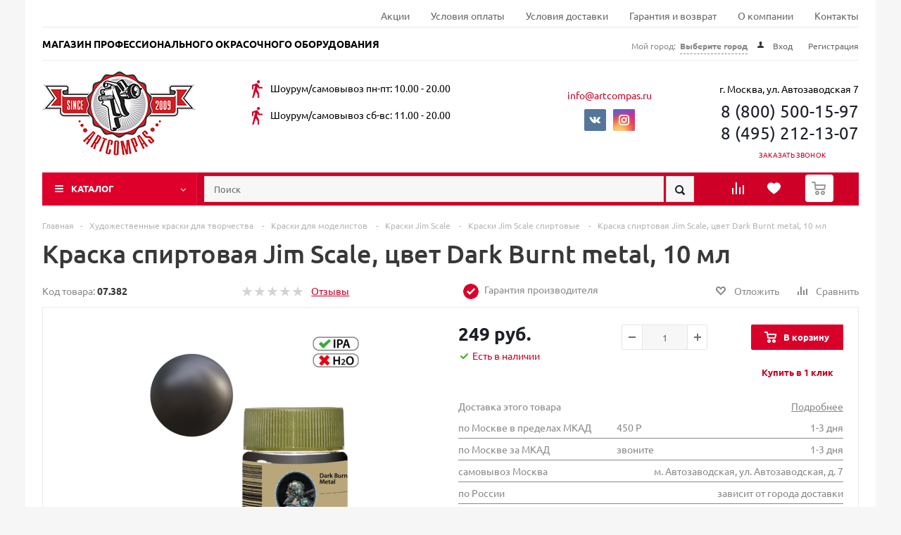

--- FILE ---
content_type: text/html; charset=utf-8
request_url: https://artcompas.ru/kraska/kraski-dlya-modelistov/kraski-jim-scale/kraski-jim-scale-spirtovye/kraska-spirtovaya-jim-scale-tsvet-dark-burnt-metal-10-ml/
body_size: 79445
content:
<!DOCTYPE html>
<html xml:lang="ru" lang="ru" xmlns="http://www.w3.org/1999/xhtml" >
    <head>            <title> Краска спиртовая Jim Scale, цвет Dark Burnt metal, 10 мл - купить художествунную краску в России!</title>
        <meta name="google-site-verification" content="XNnxdppxuNJPcNBg_htGS5Pl7wIbexUpYDayDbQ4J-g"/>
        <meta name="p:domain_verify" content="e219c4e0ea5300c4f8990214be4b1a2a"/>
        
        <meta name="viewport" content="user-scalable=no, initial-scale=1.0, maximum-scale=1.0, width=device-width" />
        <meta name="HandheldFriendly" content="true" />
        <meta name="yes" content="yes" />
        <meta name="apple-mobile-web-app-status-bar-style" content="black" />
        <meta name="SKYPE_TOOLBAR" content="SKYPE_TOOLBAR_PARSER_COMPATIBLE" />
        <meta http-equiv="Content-Type" content="text/html; charset=utf-8" />
<meta name="keywords" content=" Краска спиртовая Jim Scale, цвет Dark Burnt metal, 10 мл" />
<meta name="description" content=" Краска спиртовая Jim Scale, цвет Dark Burnt metal, 10 мл - купить художественную краску по доступной цене в интернет-магазине с доставкой на дом по России&#128666;! Профессиональный подход и выгодные цены на Artcompas.ru! Звоните &#128222;8 (800) 500-15-97" />
<link rel="canonical" href="https://artcompas.ru/kraska/kraski-dlya-modelistov/kraski-jim-scale/kraski-jim-scale-spirtovye/kraski-spirtovye-10-ml/kraska-spirtovaya-jim-scale-tsvet-dark-burnt-metal-10-ml/" />






<link rel="shortcut icon" href="/favicon.ico?1556253442" type="image/x-icon" />
<link rel="apple-touch-icon" sizes="180x180" href="/upload/aspro.optimus/edc/edcc2a693136ce1c7ca86be960c758b6.jpg" />
<link rel="stylesheet" href="https://use.fontawesome.com/releases/v5.1.0/css/solid.css" integrity="sha384-TbilV5Lbhlwdyc4RuIV/JhD8NR+BfMrvz4BL5QFa2we1hQu6wvREr3v6XSRfCTRp" crossorigin="anonymous">
<link rel="stylesheet" href="https://use.fontawesome.com/releases/v5.1.0/css/fontawesome.css" integrity="sha384-ozJwkrqb90Oa3ZNb+yKFW2lToAWYdTiF1vt8JiH5ptTGHTGcN7qdoR1F95e0kYyG" crossorigin="anonymous">

			
		
	<style type="text/css">
				.api-reviews-list .api-field-files .api-file-outer{
			width: 114px;
			height: 72px;
		}
						#api-reviews-wait .api-image{
			background-image: url("/bitrix/images/api.reviews/aspro/red/wait.svg");
		}
			</style>
	        
                        <link rel="preload" href="/bitrix/templates/aspro_optimus/fonts/Ubuntu/ubuntu-v15-latin_cyrillic-regular.woff2" as="font" type="font/woff2" crossorigin>
        <link rel="preload" href="/bitrix/templates/aspro_optimus/fonts/Ubuntu/ubuntu-v15-latin_cyrillic-italic.woff2" as="font" type="font/woff2" crossorigin>
        <link rel="preload" href="/bitrix/templates/aspro_optimus/fonts/Ubuntu/ubuntu-v15-latin_cyrillic-500.woff2" as="font" type="font/woff2" crossorigin>
        <link rel="preload" href="/bitrix/templates/aspro_optimus/fonts/Ubuntu/ubuntu-v15-latin_cyrillic-700.woff2" as="font" type="font/woff2" crossorigin>
        <link rel="preload" href="/bitrix/templates/aspro_optimus/css/fonts/font-awesome/fonts/fontawesome-webfont.woff2?v=4.6.3" as="font" type="font/woff2" crossorigin>
        <link rel="preconnect" href="https://www.googletagmanager.com">
        
                <style>
            *{box-sizing:content-box;padding:0;font-family:Ubuntu,Arial,Helvetica,sans-serif;outline-width:medium;outline-style:none}.card_popup_frame.popup .basket_empty .image div{background-image:url(/bitrix/templates/aspro_optimus/images/empty_cart_small.png);background-repeat:no-repeat;background-position:50% 50%;min-height:91px;background:url(/bitrix/templates/aspro_optimus/images/empty_cart_small.png) center no-repeat}.wrapper_inner{background-color:#fff;background-repeat:repeat;background-position:0 0}.f-left{float:left}.basket_normal #header .top_br{background-repeat:initial;background-position:initial;background-color:#eaebec}.basket_wrapp table tbody td{color:#373737}.basket_wrapp .basket_block .title,.basket_wrapp .wraps_icon_block .count a,.card_popup_frame.popup .basket_empty *,.card_popup_frame.popup .total_wrapp{color:#1d2029}#basket_line .popup{display:block}.button.icon,.header_wrap #header .catalog_menu ul.menu>li{background-image:none;background-repeat:repeat;background-position:0 0}.basket_wrapp .wraps_icon_block:before,.header_wrap #header .catalog_menu ul.menu.adaptive>li:after,.menu_top_block li.catalog>a:before,.top-h-row .h-user-block a.icon:before{background-image:url(/bitrix/templates/aspro_optimus/images/ai.png);background-repeat:no-repeat}.top-h-row .h-user-block a.icon:before{background-position:-423px -3px;content:"";position:absolute;top:-4px;left:0;z-index:2;width:21px;height:21px;background:url(/bitrix/templates/aspro_optimus/images/ai.png) -423px -3px  no-repeat}header .wrap_menu{border-top-left-radius:0;border-top-right-radius:0;border-bottom-right-radius:0;border-bottom-left-radius:0}.basket_normal .basket_wrapp .wraps_icon_block.basket,header .menu_top_block{border-top-left-radius:4px;border-top-right-radius:4px;border-bottom-right-radius:4px;border-bottom-left-radius:4px}.menu_top_block li.catalog>a:before{background-position:0 0}.menu_top_block li.catalog>a:after{background-color:#fff}.menu_top_block li.catalog>a:after,.mobile_menu_wrapper .mobile_menu li,header .mobile_menu{background-repeat:initial;background-position:initial}header .mobile_menu{background-color:#fff}.basket_wrapp .wraps_icon_block:before,.header_wrap #header .catalog_menu ul.menu.adaptive>li:after{background-position:0 0}.mobile_menu_wrapper .mobile_menu li{background-color:#f9f9f9}.mobile_menu_wrapper .mobile_menu li.has-child:before{content:"\f107";position:absolute;top:12px;right:16px;display:block;width:12px;height:8px;color:#1d2029}.basket_normal .basket_wrapp .wraps_icon_block.basket,.basket_wrapp .wraps_icon_block .count>span{background-color:#eaebec;background-repeat:initial;background-position:initial}.basket_wrapp .wraps_icon_block .count>span{background-color:#e3e3e3;border-top-left-radius:20px;border-top-right-radius:20px;border-bottom-right-radius:20px;border-bottom-left-radius:20px;display:block;width:20px;height:20px;line-height:20px;vertical-align:middle;background:#e3e3e3;border-radius:20px}.basket_wrapp .basket_block{position:relative}.basket_wrapp .link{position:absolute;top:-13px;right:-15px;bottom:-27px;left:-10px;z-index:2;display:block}.basket_wrapp .wraps_icon_block .count a{display:block;font-size:11px;text-decoration:none}.basket_wrapp .basket_block .link{bottom:-24px;z-index:2}.basket_wrapp .basket_block .text{margin:-7px 0 0}.basket_wrapp .basket_block .text *{line-height:18px}.basket_wrapp .basket_block .title{font-size:14px}.basket_wrapp .basket_block .text .value{max-width:67px;overflow:hidden;line-height:16px;color:#5f5f5f;white-space:nowrap;text-overflow:ellipsis}.basket_normal .popup,.basket_normal .popup.card_popup_frame .basket_popup_wrapp,.card_popup_frame.popup .total_wrapp,.colored #header .catalog_menu ul.menu>li,.top_br,header .wrap_menu{background-repeat:initial;background-position:initial}.basket_normal .popup{position:absolute;top:auto;right:0;left:auto;z-index:11;width:141px;min-width:0;background-image:none;border-top-left-radius:0;border-top-right-radius:0;border-bottom-right-radius:0;border-bottom-left-radius:0;box-shadow:none}.basket_normal .popup.card_popup_frame .basket_popup_wrapp{position:absolute;top:56px;right:-11px;display:none;width:397px;margin:0;background-color:#fff;border-top-width:2px;border-top-style:solid;box-shadow:0 2px 5px 0 rgba(0,0,0,.14902)}.card_popup_frame.popup .total_wrapp{background-color:#f7f7f7}.card_popup_frame.popup .total_wrapp .price,.card_popup_frame.popup .total_wrapp .total span{float:left;font-size:13px;line-height:16px}.card_popup_frame.popup .total_wrapp .total{margin:0 0 20px;padding:15px 20px 14px;white-space:nowrap;border-top:1px solid #e5e5e5;border-bottom:1px solid #e5e5e5}.card_popup_frame.popup .total_wrapp .total .price{float:right;padding:1px 0 0}.total_wrapp .but_row1{padding:0 20px 20px;text-align:center}li,ul.menu{list-style-type:none}header .wrap_menu{background-color:#cf0028}.top_br{background-color:#eaebec}.h1-time{background-image:url(/bitrix/templates/aspro_optimus/images/h1.png)}.h1-time,.h2-time,.h3-time,.menu_top_block li .dropdown{background-repeat:no-repeat;background-position:initial}.h2-time{background-image:url(/bitrix/templates/aspro_optimus/images/h2.png)}.h3-time{background-image:url(/bitrix/templates/aspro_optimus/images/h3.png)}.h-phones{margin-left:-20px}.phone_block{box-sizing:content-box;margin:0 auto;text-align:center}.stitle_form{position:relative;margin-top:5px;margin-left:20px}.stitle_form .button{top:0;right:0}.basket_wrapp .header-compare-block{margin:0 37px 0 0}.basket_normal .basket_wrapp .header-compare-block{margin-right:33px}.basket_wrapp .icon_block{position:relative;float:left;width:17px;height:16px}.header-compare-block{opacity:0}.basket_wrapp .basket_block .wraps_icon_block .link,.tab_slider_wrapp ul.tabs_content>li.cur{z-index:1}.basket_normal .basket_wrapp .wraps_icon_block.basket.fill:before{background-position:-354px -4px}.advt_banner img,.item_slider ul.slides li img{transition:all .2s ease-out}.advt_banner:hover img{-webkit-filter:saturate(1.7)}.basket_wrapp .wraps_icon_block.basket .count a,.mobile_menu_wrapper .mobile_menu li.has-child:hover:before{color:#fff}.button.icon{background:0 0}.remove:hover{color:#fff;background:#d9002a}.social{margin-top:10px}.menu_top_block li .dropdown{background-color:#fff;background-repeat:initial;position:absolute;display:none;width:220px;margin:0;background:#fff;border:0;box-shadow:0 1px 5px 0 rgba(0,0,0,.2);visibility:visible;opacity:1}li.has-child:before{line-height:1}.menu_top_block.catalog_block .dropdown>li.full>a,body .menu_top_block.catalog_block .dropdown>li.full>a{background-color:#f9f9f9;background-repeat:initial;background-position:initial}.menu_top_block.catalog_block .dropdown>li.full>.dropdown{box-shadow:0 2px 10px 0 rgba(0,0,0,.0980392);width:940px;max-width:940px}.menu li:before{content:none!important;padding-right:0}#content{zoom:1}#header .catalog_menu{position:relative;z-index:3;margin:0 auto;zoom:1}ul.menu{line-height:0;text-align:justify}ul.menu li{display:inline-block;padding:0;line-height:20px;vertical-align:top}.wrapper.basket_normal .basket_normal,header{display:block}.mobile_menu_wrapper .mobile_menu li:before,.wrapper .basket_normal{display:none}#content,ul.menu>li>a{position:relative}.social a{text-decoration:none;margin-left:3px;border:0!important}.best_block.tab_slider_wrapp ul.tabs_content li.tab .catalog_block,ul.menu{font-size:0}.social a:first-child{margin-left:0}#header .catalog_menu ul.menu>li>a{transition:none}.catalog_item .price.discount{float:none;margin-top:0}.catalog_block .cost .price.discount{display:inline-block;vertical-align:top}.catalog_block .catalog_item img{max-width:100%;max-height:100%}.catalog_block .catalog_item_wrapp{vertical-align:top;white-space:normal}.catalog_block .catalog_item{box-sizing:border-box;padding:20px 19px 20px 20px;overflow:hidden;text-align:center;white-space:normal;background:#fff;transition:box-shadow .2s ease-out;-o-box-sizing:border-box}.card_popup_frame.popup .basket_empty td.image{width:91px}.popup.card_popup_frame{max-width:520px}.popup{-webkit-box-sizing:border-box;-moz-box-sizing:border-box}.popup.card_popup_frame .basket_popup_wrapp{margin-top:63px;overflow:hidden}.popup .cart_shell td{padding:10px}.card_popup_frame.popup .basket_empty td,.popup .cart_shell td{box-sizing:border-box;-o-box-sizing:border-box}.card_popup_frame.popup .basket_empty{display:none;padding:20px}.card_popup_frame.popup .basket_empty td{vertical-align:middle}.card_popup_frame.popup .basket_empty td.description{padding-left:30px}.card_popup_frame.popup .basket_empty .basket_empty_subtitle{margin-bottom:15px;font-size:15px}.card_popup_frame.popup .basket_empty .basket_empty_description{font-size:13px;line-height:16px}.card_popup_frame.popup .total_wrapp .price{display:inline-block;margin-left:15px}.card_popup_frame.popup .item-title a span{font-size:13px}.button.icon{text-indent:-9999px;border:0}.button.short{padding:11px 20px 10px}.title_block{display:inline-block;margin:0 38px 0 0;font-weight:500;font-size:20px;line-height:30px;color:#1d2029}.wrapper,.wrapper_inner{position:relative;box-sizing:border-box;zoom:1}.wrapper_inner{max-width:1208px;margin:0 auto;padding:0 24px;background:#fff}.wrapper_inner1.wides{margin:0 -10px}.wrapper_inner1.wides.float_banners{margin:0}.left_block{position:relative;z-index:390;float:left;width:220px;padding-top:0;zoom:1}.hover{cursor:pointer}.md-25,.md-75{display:inline-block;box-sizing:border-box;font-size:13px;vertical-align:top}.md-75{width:75%}.md-25{width:25%}.wrap_md .img img{max-width:100%}.wrap_md .big{padding:0 0 0 20px}.wrap_md .big p{font-size:14px;color:#333}.wrap_md .big .title_block{margin-bottom:8px}.box-sizing{box-sizing:border-box}.hidden{display:none!important;visibility:hidden}.top_block{margin:0 0 24px;padding:42px 0 0;font-size:0}.top_block a{font-size:12px;text-decoration:none}#header{right:0;left:0;z-index:100;margin:-1px 0 7px;padding:16px 0 18px}.header_wrap #header{margin:-1px 0 0!important;padding:0!important}#header .catalog_menu ul.menu>li>a,.item_wrap:hover .item-title a,.phones .order_wrap_btn:hover,.phones .phone_wrap a{color:#1d2029}a.dark_link{color:#1d2029!important}.colored #header .catalog_menu ul.menu>li{background-color:#ddd}.item .dark_block_animate{position:absolute;z-index:2;display:block;width:100%;height:100%;background-color:rgba(0,0,0,.5);opacity:0;transition:opacity .8s cubic-bezier(.19,1,.22,1)}.item:hover .dark_block_animate{opacity:1}.scale_block_animate{position:relative;z-index:1;overflow:hidden;transition:transform .6s cubic-bezier(.19,1,.22,1);transition:transform .6s cubic-bezier(.19,1,.22,1),-webkit-transform .6s cubic-bezier(.19,1,.22,1)}.item:not(.touch_class):hover .scale_block_animate{-webkit-transform:scale(1.25);transform:scale(1.25)}.basket_normal #header .top_br{width:100%;height:1px;margin:0 0 15px;background:#eaebec}#header .catalog_menu .wrapper_middle_menu{position:relative}#header .catalog_menu .wrapper_middle_menu .inc_menu{padding-left:220px}.phones .phone_wrap a{text-decoration:none;cursor:default}.order_wrap_btn .callback_btn{display:inline-block;font-size:10px;text-transform:uppercase;letter-spacing:.1px}.phones .order_wrap_btn{vertical-align:middle}#header .catalog_menu .wrap_menu ul.menu.adaptive:hover,.phones .order_wrap_btn:hover{cursor:pointer}.top-h-row .h-user-block{position:relative;float:right}.top-h-row .h-user-block a{position:relative;color:#666;text-decoration:none}.top-h-row .h-user-block a.icon{padding:0 19px 0 28px}.top-h-row .h-user-block .module-enter{font-size:12px}body #header .catalog_menu ul.menu>li,body #header .catalog_menu ul.menu>li:not(.current):not(.stretch):hover,body #header .catalog_menu ul.menu>li>a,img{border:0}li.has-child:before{display:inline-block;font:14px/1 FontAwesome;font-size:inherit;-webkit-font-smoothing:antialiased;-moz-osx-font-smoothing:grayscale;text-rendering:auto}.menu_top_block.catalog_block{margin:-23px 0 26px}header .wrap_menu{position:relative;height:47px;overflow:hidden;background:#fff;border-radius:0}.menu_top_block{position:relative;margin:0;padding:0;font-size:0;white-space:nowrap}header .menu_top_block{z-index:101;border-radius:4px}.best_block.tab_slider_wrapp ul.tabs_content li.tab *,.menu_top_block *,header .wrapper_middle_menu *{box-sizing:border-box}header .menu_top_block>li{display:inline-block;font-weight:500;font-size:16px;line-height:22px;vertical-align:top}.menu_top_block li{position:relative;margin:0;padding:0;white-space:normal}.menu_top_block.catalog_block .dropdown>li.full>a{position:relative;display:block;padding:11px 31px 13px 17px;text-align:left;color:#555;text-decoration:none;white-space:normal;background:#f9f9f9}.menu_top_block>li>a{position:relative;display:block;padding:12px 22px 13px;color:#fff;white-space:normal}.header_wrap #header .catalog_menu ul.menu>li{height:47px;background:0 0}.header_wrap #header .catalog_menu ul.menu>li.catalog{width:220px}.header_wrap #header .catalog_menu ul.menu.adaptive>li .text,.header_wrap #header .catalog_menu ul.menu>li>a{font-weight:600;font-size:13px;color:#fff;text-transform:uppercase;text-decoration:none;border:0!important}body .menu_top_block.catalog_block .dropdown>li.full>a{position:relative;background:#f9f9f9;border:solid #eaebec;border-width:1px 1px 0}body .menu_top_block.catalog_block .dropdown>li.full:first-child>a{border-top-width:0}body .menu_top_block.catalog_block .dropdown>li:last-child>a{border-bottom-width:1px}.menu_top_block.catalog_block .dropdown>li.full:hover>a{background:#fff}.menu_top_block.catalog_block .dropdown>li.full:hover>a:before{content:"";position:absolute;top:0;left:0;display:block;width:3px;height:100%;background:#ddd;background:#bf0025}.menu_top_block.catalog_block .dropdown>li>.dropdown{top:0;left:100%;z-index:3;display:none;width:241px;min-width:100%;margin:0;visibility:visible;opacity:1}.menu_top_block.catalog_block>.dropdown>li{display:block;width:100%}.menu_top_block .dropdown>li.full>.dropdown{display:none;min-width:500px;padding:20px 0;box-shadow:0 20px 20px 0 rgba(0,0,0,.1);visibility:hidden;opacity:0;transition:opacity 0s ease .33s,visibility 0s ease .33s}.menu_top_block li.full:hover>.dropdown{display:block;visibility:visible;opacity:1}.menu_top_block li.full{position:static}.menu_top_block li.full.m_line{position:relative;z-index:20}.menu_top_block li.full.m_line .dropdown{min-height:auto!important}header .catalog_menu_ext,header .mobile_menu{position:absolute;top:0;left:0;width:220px}header .mobile_menu{z-index:999;display:none;width:100%;background:#fff}.menu_top_block li.catalog>a{position:relative;padding-right:120px;padding-left:41px}.menu_top_block.catalog_block .dropdown>li>a{position:relative;padding:11px 31px 13px 17px}.menu_top_block li.catalog>a:before{content:"";position:absolute;top:12px;left:12px;display:block;width:20px;height:20px;background:url(/bitrix/templates/aspro_optimus/images/ai.png) 0 no-repeat}.menu_top_block li.catalog>a:after{content:"";position:absolute;top:0;right:0;display:block;width:1px;height:100%;background:#fff;opacity:.1}body .menu_top_block.catalog_block .dropdown>li>a{font-size:14px;color:#555}.mobile_menu_wrapper{position:relative}.menu_top_block.catalog_block .dropdown>li.has-child>a:after,header .menu_top_block li.catalog:after{position:absolute;right:16px;display:block!important;width:12px;height:8px;margin:-3px 0 0;font-size:13px;text-align:right}header .menu_top_block li.catalog:after{content:"\f107";top:21px;color:#fff;cursor:pointer}.menu_top_block.catalog_block .dropdown>li.has-child>a:after{content:"\f105";top:19px;color:#8a8a8a}#header .catalog_menu .wrap_menu ul.menu.adaptive>li.menu_opener{display:block;width:100%;padding:0 17px;border:0}.header_wrap #header .catalog_menu ul.menu.adaptive>li{position:relative;height:47px;line-height:47px}.basket_wrapp .wraps_icon_block:before,.header_wrap #header .catalog_menu ul.menu.adaptive>li:after{content:"";width:20px;background:url(/bitrix/templates/aspro_optimus/images/ai.png) 0 no-repeat}.header_wrap #header .catalog_menu ul.menu.adaptive>li:after{position:absolute;top:12px;right:17px;display:block!important;height:20px}.mobile_menu_wrapper .mobile_menu li{position:relative;background:#f9f9f9;border-top:1px solid #eaebec}.mobile_menu_wrapper .mobile_menu li a{display:block;height:40px;padding:0 31px 0 17px;font-size:13px;line-height:41px;color:#333;text-decoration:none;border-bottom:1px solid transparent}#header .wrapper_middle_menu.wrap_menu ul.mobile_menu li:hover>a{color:#fff!important;background:#de335a}ul.mobile_menu .dropdown{display:none;margin:0;padding:0 0 0 20px;font-size:13px}.basket_wrapp .wraps_icon_block:hover:before{opacity:.8}.subscribe-form form.sform>div{display:inline-block;vertical-align:top}.basket_normal .basket_wrapp .header-cart>div{min-height:0!important}.basket_wrapp .wraps_icon_block{position:relative;float:left;width:17px;height:16px;margin:0 37px 0 0;cursor:pointer}.basket_wrapp .wraps_icon_block:before{position:relative;top:0;display:block;height:19px;transition:all .3s ease}.basket_wrapp .wraps_icon_block.delay:before{top:-2px;width:21px;background-position:-220px -49px}.basket_wrapp .wraps_icon_block.basket:before{top:-2px;background-position:-177px -48px}.brands_slider_wrapp ul.brands_slider li:before{display:none}.basket_normal .basket_wrapp .wraps_icon_block.delay:before{top:-1px;width:21px}.basket_normal .basket_wrapp .wraps_icon_block.basket:before{top:10px;left:9px;width:21px;background-position:-321px -4px}.basket_normal .basket_wrapp .wraps_icon_block.basket{top:-11px;width:40px;height:39px;margin-bottom:-6px;background:#eaebec;border-radius:4px}.basket_normal .basket_wrapp .wraps_icon_block.basket .count{top:-8px;right:-6px}.basket_wrapp .header-cart{float:left}.basket_wrapp .wraps_icon_block .count{position:absolute;top:-19px;right:-17px;left:auto;font-size:12px;line-height:13px;text-align:center;opacity:1}.basket_normal .basket_wrapp .wraps_icon_block .count span{height:19px;padding-top:1px;line-height:19px;background-color:#fff;box-shadow:0 0 4px 1px #e1e1e1}.news_blocks{margin:0 0 20px;padding:10px 19px 21px;border:1px solid #eaebec;border-radius:2px}.news_blocks .top_block{margin:0;padding:0 0 12px}.news_blocks .top_block .title_block{font-size:16px;color:#1d2029}.news_blocks .top_block a{float:right;padding:7px 0 0}.news_blocks .info_block .item{margin:0 0 20px;padding:0 0 20px;overflow:hidden;border-bottom:1px solid #ebeef1}.news_blocks .info_block .item:last-child{margin:0;padding:0;border-bottom-width:0}.news_blocks .info_block .item .image{float:left;width:60px;height:60px;overflow:hidden;border-radius:100%;box-shadow:inset 0 0 3px 0 rgba(0,0,0,.15)}.news_blocks .info_block .item .image+.info{padding:0 0 0 80px}.tizers_block *{line-height:18px}.tizers_block{margin:0 -10px;font-size:0;text-align:center}.start_promo .item,.tizers_block .item{box-sizing:border-box;width:25%;transition:all .1s ease}.tizers_block .item{display:inline-block;margin:0 0 26px;padding:0 10px;font-size:0;vertical-align:middle;color:#000;white-space:nowrap}.tizers_block .item .img,.tizers_block .item .title{display:inline-block;font-size:13px;vertical-align:middle;color:#555}.tizers_block .item .img{max-width:60px;margin:0 20px 0 0}.tizers_block .item .title{width:60%;margin:-6px 0 0;text-align:left;white-space:normal}.start_promo{width:100%}.start_promo .item{position:relative;float:left;height:0;padding-bottom:24%;overflow:hidden;border:solid #fff;border-width:1px 1px 2px;-webkit-backface-visibility:hidden;-moz-backface-visibility:hidden;-ms-backface-visibility:hidden}.start_promo .item:nth-child(3n){border-right-width:0}.start_promo .item.normal:nth-child(3n){border-right-width:1px}.start_promo .item img{position:absolute;left:0;max-height:268px;vertical-align:middle}.start_promo .item.wide50{width:50%}.start_promo .item a,.start_promo .item a:hover{color:#fff;text-decoration:none}.wrap_tizer{position:absolute;bottom:20px;z-index:2;width:100%;color:#fff;transition:all .5s ease}.wrap_tizer .wrap_outer{position:relative;left:-3px;display:inline;padding:3px 0 5px;font-size:16px;line-height:16px;color:#fff;background:#23618c}.wrap_tizer .wrap_outer.title{font-weight:500;font-size:18px}.footer_button,.wrap_tizer .wr_block{transition:all .1s ease}.wrap_tizer .wr_block.price{height:0;max-height:54px;overflow:hidden;font-size:13px;color:#fff;visibility:hidden;opacity:0}.item:hover .wrap_tizer .wr_block.price{display:block;height:auto;margin:10px 0 0;visibility:visible;opacity:1}.wr_block.price .wrap_outer_desc{font-size:13px;line-height:18px}.wrap_tizer .wrapper_inner_tizer{padding:0 33px 0 20px}.wrap_tizer .wrap_outer .outer_text{position:relative;left:15px;padding:3px 0 5px;background:#23618c}.wrap_tizer .wrap_outer .inner_text{position:relative;left:-7px;z-index:1;font-style:normal;color:#fff;background:#23618c}ul.menu li a{color:#000}.best_block.tab_slider_wrapp ul.tabs_content{margin:16px -6px 0;padding:0}.best_block.tab_slider_wrapp ul.tabs_content li.tab{position:static;margin:0;padding:0;overflow:visible}.best_block.tab_slider_wrapp ul.tabs_content li.tab .catalog_block>div{display:inline-block;float:none;width:25%;margin:0;padding:6px;vertical-align:top}.best_block.tab_slider_wrapp ul.tabs_content li.tab .catalog_block .catalog_item_wrapp .catalog_item{margin:0;padding:0;overflow:visible}.best_block.tab_slider_wrapp ul.tabs_content li.tab .catalog_block .catalog_item_wrapp .catalog_item .inner_wrap{padding:20px;background:#fff;border:1px solid #eaebec;transition:box-shadow .2s ease-out,border .2s ease-out}.footer_button{height:0;font-size:13px;text-align:center;color:#333;visibility:hidden;opacity:0}.best_block.tab_slider_wrapp .item .catalog_item:hover .item_info{height:auto!important}.best_block.tab_slider_wrapp ul.tabs_content li.tab .catalog_block .catalog_item_wrapp .catalog_item:hover .inner_wrap{border-color:#fff;box-shadow:0 0 20px 0 rgba(0,0,0,.15)}.best_block.tab_slider_wrapp .item .catalog_item .item_info{text-align:center;transition:height .8s ease 1.2s}.best_block.tab_slider_wrapp .top_blocks{padding:0;border-top-width:0}.catalog_block.items .image_wrapper_block{margin:0 auto 10px}.item .stickers{left:-25px}.catalog_block .catalog_item_wrapp .catalog_item .cost.prices{margin:11px 0 0;line-height:0}.catalog_block .cost.prices .price{margin-bottom:8px!important}.catalog_item_wrapp:hover .like_icons span{visibility:visible;opacity:1}.cost.prices .price.discount{display:inline-block;float:none;margin-top:0;vertical-align:top}.cost .price.discount span{font-weight:400;font-size:13px;line-height:15px;color:#666;text-decoration:line-through}.brands_slider_wrapp{max-height:100px;margin:45px 0 0;padding:25px 30px 27px;overflow:hidden;border-top:1px solid #eaebec}.brands_slider_wrapp ul.brands_slider li a{display:block;margin:0 10px}.brands_slider>li{float:left;line-height:48px;text-align:center}.brands_slider>li a{text-decoration:none}.brands_slider_wrapp li img{max-width:120px;opacity:.5;-webkit-filter:grayscale(100%);filter:url("data:image/svg+xml;utf8,<svg xmlns='https://www.w3.org/2000/svg'><filter id='grayscale'><feColorMatrix type='matrix' values='0.3333 0.3333 0.3333 0 0 0.3333 0.3333 0.3333 0 0 0.3333 0.3333 0.3333 0 0 0 0 0 1 0'/></filter></svg>#grayscale");transition:all .2s ease-out}.brands_slider_wrapp li img:hover{opacity:1;-webkit-filter:grayscale(0);-webkit-filter:none;filter:none;-moz-opacity:1}.brands_slider.slides *,.brands_slider_wrapp{box-sizing:border-box}.brands_slider.slides>li{margin:0 0 0 30px;padding:0!important}.brands_slider.slides>li:first-child{margin-left:0}.brands_slider_wrapp.flexslider .slides img{display:inline-block;vertical-align:middle}.subscribe-form{position:relative;margin:0 0 20px;background:#f6f6f7;border-radius:2px 2px 0 0}.subscribe-form:before{content:"";position:absolute;right:0;bottom:0;left:0;display:block;width:100%;height:2px;background:#ddd}.subscribe-form .wrap_bg{padding:14px 19px 21px;border:1px solid #eaebec;border-radius:2px 2px 0 0}.subscribe-form .top_block{margin:0;padding:0}.subscribe-form .top_block .title{margin:0 0 8px;font-weight:500;font-size:16px;color:#1d2029}.subscribe-form .top_block .more{font-size:13px;line-height:16px;color:#666}.subscribe-form form.sform{margin:15px 0 0;font-size:0}.subscribe-form .email_wrap{position:relative;width:100%;margin:0}.subscribe-form .email_wrap .email_input{padding:5px 43px 5px 13px;font-size:14px;background:#fff}.subscribe-form input.send_btn{position:absolute;top:0;right:0;width:33px;height:32px;font-size:0;text-indent:-9999px;background:#ddd url(/bitrix/templates/aspro_optimus/images/ai.png) -23px -39px no-repeat;border-radius:0 2px 2px 0}.soc_icons .item_block a{display:block;width:31px;height:31px;background:url(/bitrix/templates/aspro_optimus/images/social_icons.png) -2px -2px no-repeat;transition:opacity .5s ease}.soc_icons .item_block a:hover{opacity:.8}.soc_icons .item_block .fb{background-position:-82px -2px}.soc_icons .item_block .inst{background-position:-122px -122px}.banners_column{margin:0 0 20px}.small_banners_block .advt_banner{margin-top:20px}.small_banners_block .advt_banner:first-child{margin-top:0}.info_item .top_info .brand img,.small_banners_block img{display:block;max-width:100%}.wraps .item{position:relative}.wraps>.wrapper_inner{z-index:0;padding-top:24px;padding-bottom:50px}.catalog_block .counter_wrapp{margin-top:-1px;margin-bottom:0;padding-top:0;white-space:nowrap}.catalog_block .image_wrapper_block{margin:0 0 15px}.tabs_slider .catalog_block .item_wrap:not(.touch):hover{z-index:58;padding-bottom:20px}.catalog_block .catalog_item_wrapp:nth-child(4n){width:210px}.catalog_block .catalog_item_wrapp:nth-child(4n) .item_wrap,.share_wrapp .shares .b-share a:nth-child(3n){margin-right:0}.adaptive,.popup{display:none}.catalog_item .stickers{left:0}.popup{border-top-left-radius:5px;border-top-right-radius:5px;border-bottom-right-radius:5px;border-bottom-left-radius:5px;background-repeat:initial;background-position:initial;background-color:#fff;position:absolute;left:50%;box-sizing:border-box;min-width:420px;max-width:520px;border-radius:5px;-o-box-sizing:border-box;-moz-radius:5px;background:#fff}.catalog_menu ul.menu li a{color:#fff}.wrap_tizer .wrap_outer,.wrap_tizer .wrap_outer .inner_text,.wrap_tizer .wrap_outer .outer_text{background:#d9002a}#header .catalog_menu ul.menu>li,#header ul.menu.adaptive:not(.opened) li.menu_opener{border-bottom:1px solid #970013}#header .catalog_menu ul.menu>li:not(.current):not(.stretch):hover{border-right:1px solid #9c0023;border-bottom:1px solid #9c0023}#header .catalog_menu ul.menu>li{border-right:1px solid #970013}.basket_normal .popup.card_popup_frame .basket_popup_wrapp{border-color:#d02c47}.basket_wrapp .basket_block .link:hover+.wraps_icon_block+.text .title,.link,.menu_top_block.catalog_block .dropdown>li.full:hover>a,.phones .order_wrap_btn,.top-h-row .h-user-block a:hover{color:#c50026}.remove:hover{color:#fff;background:#d9002a}.colored #header .catalog_menu ul.menu>li,header .wrap_menu{background:#cf0028}.subscribe-form input.send_btn:hover{background-color:#d02c47}header .menu_top_block>li.catalog,header .menu_top_block>li.catalog>a{background-color:#de002b}.menu_top_block.catalog_block .dropdown>li.full:hover>a:after{color:#d40029}.subscribe-form:before{background:#d40029}.basket_normal .basket_wrapp .wraps_icon_block.basket .count span,.subscribe-form input.send_btn{background-color:#d40029}.dl:hover a,.menu-desktop a.menu-desktop__title,a.dark_link:hover{color:#c50026!important}.wrapper .header_wrap #header{margin:0 auto!important}.row-c{margin:0;padding:0}.top-h-row{position:relative;z-index:200}.h-col-1{width:25%}.h-col-1,.h-col-2,.h-col-3,.h-col-4{display:block;float:left;padding:0}.h-col-2{width:35%}.h-col-3{width:21%}.h-col-4{width:19%}.top_br{width:100%;height:1px;margin:0 0 15px;background:#eaebec}.h1-time,.h2-time,.h3-time{color:#000}.h1-time{background:url(/bitrix/templates/aspro_optimus/images/h1.png) no-repeat}.h1-time,.h2-time,.h3-time{padding-left:34px;line-height:27px}.h2-time{background:url(/bitrix/templates/aspro_optimus/images/h2.png) no-repeat}.h3-time{background:url(/bitrix/templates/aspro_optimus/images/h3.png) no-repeat}.h-phones{margin-bottom:7px;font-size:24px;line-height:1;cursor:pointer}.black,.slogan>p{color:#000}.phones .order_wrap_btn{display:block;max-width:189px;margin:0 0 0 auto;padding:0;text-align:center}.header_title-email{margin-top:24px!important;padding-right:0!important;text-align:center}.phones .phone_wrap{display:block!important;text-align:right}.phones .black{margin-bottom:10px}.slogan>p{display:block;float:left;margin-top:13px;margin-bottom:13px;font-weight:700;font-size:14px}.top-h-row .h-user-block{margin-top:16px}.h-col-2>p{margin:11px 0}.h-uper{text-transform:uppercase}.phones{margin:15px 0}.wrapper,.wrapper_inner{z-index:4}.altasib_geobase_link{display:inline-block;margin-right:5px}.top-h-row .wrapper_inner{z-index:5}.slogan{float:left}.stitle_form .button{position:static;flex:1 1 auto;-webkit-box-flex:1;width:100%;max-width:40px;height:37px;margin-left:3px;background-color:#f7f7f7;background-image:url(/bitrix/templates/aspro_optimus/images/ai.png)!important;background-repeat:no-repeat;background-position:-65px 8px;border:1px solid #dcddde;border-radius:0;transition:background-color .3s ease,transform .3s ease;transition:background-color .3s ease,transform .3s ease,-webkit-transform .3s ease;-ms-flex:1 1 auto}.stitle_form .button:hover{background-color:#eee}.stitle_form .button:active{background-color:#ccc;-webkit-transform:scale(.96);transform:scale(.96)}.img-responsive{display:block;max-width:100%;height:auto}.menu-desktop{display:flex;flex-wrap:wrap;justify-content:flex-start;align-items:flex-start;padding-right:10px;padding-left:10px;font-family:Ubuntu,sans-serif;text-align:left}.catalog_item_wrapp .catalog_item{border:1px solid #eaebec}.full .dropdown{z-index:1;box-shadow:5px 10px 10px rgba(0,0,0,.3)!important}.full .dropdown:after{content:"";position:absolute;top:50%;left:0;z-index:-1;width:103%;height:calc(100% + 50px);background-color:transparent;-webkit-transform:translateY(-50%);transform:translateY(-50%)}.menu-desktop a.menu-desktop__title:hover{color:#000!important}.menu-desktop__col{display:block;flex:1 1 auto;-webkit-box-flex:1;width:100%;max-width:33.333%;padding:5px 20px 20px;-ms-flex:1 1 auto}.menu-desktop__title{display:block;margin-bottom:15px;font-weight:600;font-size:14px;text-align:left;color:#000!important;transition:color .3s ease}.menu-desktop .menu-desktop__item{display:block!important;margin-bottom:15px}.menu-desktop .menu-desktop__item:only-child{margin-bottom:0}.menu-desktop__main{display:flex;justify-content:flex-start;align-items:flex-start}.menu-desktop__icon{flex:1 1 auto;-webkit-box-flex:1;width:100%;max-width:48px;height:20px;margin-right:20px;-ms-flex:1 1 auto}.menu-desktop__icon img{display:block;max-width:100%;max-height:100%}.menu-desktop__link{display:block;flex:1 1;-webkit-box-flex:1;font-size:14px;line-height:1.5;text-align:left;transition:color .3s ease;-ms-flex:1 1}.menu-brands .menu-desktop__link,.menu-desktop__link:hover{color:#c50026!important}.menu-brands .menu-desktop__link:hover,.menu-desktop__link{color:#000!important}.menu-desktop__btn{position:relative;display:flex;flex:1 1 auto;-webkit-box-flex:1;justify-content:center;align-items:center;width:100%;max-width:13px;height:13px;margin-top:3px;margin-right:7px;background-color:#eee;border:1px solid #ccc;border-radius:3px;cursor:pointer;-ms-flex:1 1 auto}.menu-desktop__btn:hover{background-color:#e1e1e1}.menu-desktop__btn:active{background-color:#bebebe}.menu-desktop__btn:before{content:"+";display:block;font-weight:500;font-size:12px;-webkit-transform:translateY(-1px);transform:translateY(-1px)}.menu-desktop__submenu{display:none;width:100%;padding-top:5px;padding-left:20px}.menu-desktop__submenu .menu-desktop__btn+.menu-desktop__link{margin-bottom:0}.menu-desktop__submenu .menu-desktop__link{margin-bottom:3px}.menu-brands .menu-desktop__link{font-weight:600}.header-panel{display:flex;justify-content:space-between;align-items:center;height:100%;padding-left:220px}.catalog_menu{z-index:20!important;zoom:unset!important}.wraps_icon_block.basket{background-color:#fff!important}.header-panel .stitle_form{margin:0;padding:0}.header-panel__search{flex:0 1 auto;-webkit-box-flex:0;width:100%;max-width:716px;margin-right:10px;padding:5px 10px;-ms-flex:0 1 auto}.header-panel__actions,.search-main .search-main__input{flex:1 1 auto;-webkit-box-flex:1;width:100%;-ms-flex:1 1 auto}.header-panel__actions{max-width:180px;padding-top:14px;padding-right:30px}.search-main .search-main__input{display:block;max-width:673px;background-color:#f7f7f7;border:1px solid #dcddde;border-radius:0;transition:border-color .3s ease}.search-main .search-main__input:focus{border-color:#a3a3a3}.search-main__input:focus:-ms-input-placeholder{color:transparent}.search-main__input:focus::-webkit-input-placeholder{color:transparent}.search-main__input:focus::-moz-placeholder{color:transparent}.search-main__input:focus::-ms-input-placeholder{color:transparent}.search-main__input:focus::placeholder{color:transparent}.search-main__wrap{display:flex;justify-content:flex-start;align-items:stretch}.basket_block>.text{display:none!important}.basket_wrapp .wraps_icon_block.basket{margin-right:0!important}.basket_normal .basket_wrapp #compare_line .wraps_icon_block:before{display:none!important;background:0 0!important}.basket_normal .basket_wrapp .wraps_icon_block.delay:before{background-image:url(/bitrix/templates/aspro_optimus/images/icon-heart.svg)!important;background-repeat:no-repeat!important;background-position:0!important;background-size:contain!important}#compare_line .compare-icon{display:block;width:17px;height:17px;background-image:url(/bitrix/templates/aspro_optimus/images/icon-compare.png);background-repeat:no-repeat;background-size:contain;transition:opacity .2s ease}#compare_line:hover .compare-icon{opacity:.65}.social--header{margin-top:4px}.social--header .small_title,.top-nav__item:before{display:none}.social--header .soc_icons{display:flex;justify-content:center;align-items:center}.social--header .item_block{width:auto!important;height:auto;padding-right:5px;padding-left:5px}.top-nav__item:hover .top-nav__dropdown{display:block}.top-nav{padding-top:12px;padding-bottom:6px;border-bottom:1px solid #eaebec}.top-nav__list{display:flex;justify-content:flex-end;align-items:center;font-family:Calibri,Ubuntu,sans-serif}.top-nav__item{position:relative;margin-left:30px}.top-nav__dropdown,.top-nav__item:after{position:absolute;left:50%;-webkit-transform:translateX(-50%);transform:translateX(-50%)}.top-nav__item:after{content:"";bottom:-16px;z-index:1;width:170px;height:20px;background-color:transparent}.top-nav__link:hover{color:#c50026}.top-nav__link{font-weight:400;font-family:Calibri,Ubuntu,sans-serif;color:#666;transition:color .2s ease}.top-nav__dropdown{top:130%;z-index:20;display:none;min-width:170px;background-color:#fcfcfc;box-shadow:0 2px 6px rgba(0,0,0,.2)}.top-nav__dropdown-item{display:block;text-align:center}.top-nav__dropdown-item:last-child{border-bottom:none}.top-nav__dropdown-item:before{display:none}.top-nav__dropdown-link:hover{color:#fff;background-color:#de002b}.top-nav__dropdown-link{display:block;padding:6px 0;font-weight:400;font-family:Calibri,Ubuntu,sans-serif;color:#666;border-bottom:1px solid #eaebec;transition:color .2s ease,background-color .2s ease}.menu_top_block .catalog:first-child{display:inline-block}.menu_top_block .catalog{display:none}input::-webkit-input-placeholder{color:#6a6a6a}input[type=email]:focus,input[type=text]:focus,textarea:focus{outline:0}.icons_fa:after{line-height:1}h1,h2,h4{font-weight:500;color:#383838}ul.slider_navigation ul{margin:0}.item-stock .icon{background-image:url(/bitrix/templates/aspro_optimus/images/ai.png);background-repeat:no-repeat;background-position:-92px -48px}.button,input.button{border-top-left-radius:2px;border-top-right-radius:2px;border-bottom-right-radius:2px;border-bottom-left-radius:2px}.button,input.button,input[type=text]{background-repeat:initial;background-position:initial}input[type=text]{background-color:#f7f7f7;border-top-left-radius:2px;border-top-right-radius:2px;border-bottom-right-radius:2px;border-bottom-left-radius:2px}.button,input.button{background-color:#d9002a;background:#d9002a}.catalog_item .item-title a span{font-size:14px}.b-share{display:-moz-inline-box;display:inline-block;padding:1px 3px 1px 4px!important;font:86%/1.4545em Arial,sans-serif;vertical-align:middle}.b-share__handle{float:left;height:16px;padding:5px 3px 5px 2px!important;text-align:left;text-decoration:none!important;cursor:pointer}.b-share-icon{display:inline;float:left;width:16px;height:16px;padding:0!important;overflow:hidden;vertical-align:top;background:url(//yastatic.net/share/static/b-share-icon.png) 99px no-repeat;border:0}.b-share-icon_vkontakte{background-position:0 0}.b-share-icon_twitter{background-position:0 -51px}.b-share-icon_facebook{background-position:0 -68px}.b-share-icon_moimir{background-position:0 -85px}.b-share-icon_odnoklassniki{background-position:0 -170px}.b-share-icon_gplus{background-position:0 -426px}.top_prop-row{display:flex;flex-direction:row;flex-wrap:nowrap;justify-content:space-between}.top_prop-row div.line{flex-grow:1;margin:4px;border-bottom:1px dotted gray}.captcha-row{max-width:100%!important}.flex-direction-nav li:before,.flex-viewport li:before,.item_slider ul.slides li:before,.slider_navigation li:before,.tabs>li:before,.tabs_content>li:before,li.catalog_item:before{content:none!important;padding-right:0}.catalog_detail .tabs_content h4{margin:10px 0 15px}.tab_slider_wrapp ul.tabs li{padding-right:0}.clearboth{clear:both}.clearleft{clear:left}.flexslider .slides>li{display:none;overflow:hidden;-webkit-backface-visibility:hidden}.flexslider .slides img{display:block;border-radius:3px;transition:all .5s ease}.slides:after{content:"\0020";display:block;clear:both;height:0;line-height:0;visibility:hidden}html[xmlns] .slides{display:block;list-style:none}.flexslider{position:relative;margin:0 0 9px;padding:0;text-align:center;zoom:1}.flexslider .slides{margin:0;padding:0;zoom:1}.flex-viewport{max-height:2000px;transition:all 1s ease}.flex-direction-nav{margin:0;padding:0;-webkit-user-select:none;-moz-user-select:none;-ms-user-select:none;user-select:none;-o-user-select:none}.flex-direction-nav *{outline:0}.flexslider li *{text-decoration:none}ul.tabs li{text-align:center}.flex-direction-nav li{font-size:0}ul.tabs li.cur span{border-bottom:0}.tabs_slider_navigation.cur,ul.tabs,ul.tabs li,ul.tabs li span,ul.tabs_content>li.cur,ul.tabs_content>li.current{display:inline-block}ul.slider_navigation,ul.tabs,ul.tabs_content{list-style:none}ul.tabs_content>li{display:none;min-width:100%}.tabs_slider_navigation{display:none}ul.tabs_content li.tab{box-sizing:border-box;width:100%;overflow:hidden;-o-box-sizing:border-box}ul.tabs li{height:28px;margin:5px 10px 0 0;padding:0 25px 0 0;font-size:13px;line-height:28px;border-radius:3px;cursor:pointer}ul.tabs li.cur,ul.tabs-head li.current{cursor:default}ul.tabs li span{box-sizing:border-box;padding-top:9px;font-size:13px;line-height:13px;-o-box-sizing:border-box}.catalog_item .item-title a{font-size:14px;line-height:17px;text-decoration:none}a,a span,ul.tabs li span{transition:color 70ms ease-out}.catalog_item .item-title a,.item-title a,.item-title a span{transition:color 20ms ease-out}.catalog_item .price{display:inline-block;font-size:18px;white-space:nowrap}.tab_slider_wrapp ul.tabs_content{position:relative;zoom:1}.tab_slider_wrapp ul.tabs_content>li{position:absolute;z-index:10}.catalog_detail .item_main_info .item_slider{position:relative;z-index:1;float:left;box-sizing:border-box;width:50%;padding:29px 56px;text-align:center;-o-box-sizing:border-box}.catalog_detail .item_main_info{position:relative;margin:20px 0 30px;padding:0;border:1px solid #eaebec}.catalog_detail .item_main_info .right_info{position:relative;padding:0 0 0 50%}.catalog_detail .item_main_info .right_info .info_item{position:relative;padding:0 21px 0 11px}.catalog_detail .item_main_info .price{float:left;box-sizing:border-box;width:auto;padding-right:10px;font-size:24px;line-height:26px;white-space:nowrap;-o-box-sizing:border-box}.counter_block{white-space:nowrap}.compare_item .value.added,.wish_item .value.added{display:none}.catalog_detail .item_main_info .like_icons>div{margin:0 0 5px;overflow:hidden;border-radius:2px}.item_slider .slides{position:relative;width:100%;max-width:340px;height:340px;margin:0 auto 22px;padding:0;line-height:337px;zoom:1}.item_slider:not(.flex) .slides li{position:absolute;z-index:50;display:none;width:100%;height:340px;margin:0;padding:0;overflow:hidden;line-height:340px}.item_slider:not(.flex) .slides li.current{display:block}.item_slider .slides li.current{z-index:0}.item_slider .slides li img{position:absolute;top:0;right:0;bottom:0;left:0;max-width:100%;margin:auto;border:0}.item_slider.flex{display:none}.item_slider.flex .slides li,.item_slider.flex .slides li img{position:static;text-align:center}.b-share *{font-size:10px}.catalog_detail .detail_text{margin-bottom:15px}.catalog_detail .tabs_section ul.tabs_content>li{width:100%;padding:34px 0 50px}.tab_slider_wrapp{position:relative;zoom:1}.flexslider .slides li:hover img{-webkit-filter:saturate(1.2)}.catalog_item{position:relative}ul li.stretch{display:inline-block;width:100%;margin:0!important;padding:0!important;zoom:1}.button,button.button,input.button{position:relative;display:inline-block;width:auto;padding:8px 11px 9px;font-weight:400;font-size:13px;line-height:16px;font-family:Ubuntu,Arial,Helvetica,sans-serif;vertical-align:middle;text-align:center;color:#000;text-transform:none;text-decoration:none;background:#ddd;border:0;border-radius:2px;outline:0;cursor:pointer;opacity:1}.button.transparent{padding-top:7px;padding-bottom:8px}.button:hover{color:#fff}.button.transparent{background:0 0;border:1px solid #ddd}.button.transparent:hover{background:0 0}.button.big_btn{padding:10px 21px 10px 20px}.button.big_btn.transparent{padding-top:9px;padding-bottom:9px}.button.big_btn.in-cart{padding-top:10px;padding-bottom:9px}.button.big_btn span{font-weight:600;font-size:13px}.button.medium{padding:10px 13px 12px}.button.medium.transparent{padding:9px 13px 11px}.flex-direction-nav li,.flex-direction-nav li:first-child,.flex-direction-nav li:hover{border-bottom-width:0!important}ul.slider_navigation{position:absolute;top:0;right:0;z-index:1;margin:0}ul.slider_navigation.top{top:18px}.flex-direction-nav li,.flex-direction-nav li a{display:inline-block;width:29px;height:29px;border-radius:15px}.flex-direction-nav li:first-child{margin-right:5px}.flex-direction-nav li a{background:url(/bitrix/templates/aspro_optimus/images/arrows.png) no-repeat}.flex-direction-nav li .flex-prev{background-position:10px -50px}body .flex-direction-nav li:hover .flex-prev{background-position:10px -26px}body .flex-direction-nav li .flex-next{background-position:-27px -50px}.flex-direction-nav li:hover .flex-next{background-position:-27px -26px}.border .flex-direction-nav{margin:0;font-size:0;line-height:0}.border .flex-direction-nav li{width:33px;height:33px;margin:0;border:1px solid #e5e5e5!important;border-radius:0}.border .flex-direction-nav li a{width:33px;height:33px}.border .flex-direction-nav li:first-child{border-radius:2px 0 0 2px}.border .flex-direction-nav li:last-child{border-radius:0 2px 2px 0}.border.custom_flex .flex-direction-nav li:hover,.border.custom_flex .flex-direction-nav li:hover a{background-color:#f6f6f7!important}.border.custom_flex .flex-direction-nav li a{background-position:5px -18px}.border.custom_flex .flex-direction-nav li:hover a{background-position:5px 6px}.border.custom_flex .flex-direction-nav li.flex-nav-next a{background-position:-70px -18px}.border.custom_flex .flex-direction-nav li.flex-nav-next:hover a{background-position:-69px 6px}.border.custom_flex .flex-direction-nav li.flex-nav-next{border-left-width:0!important}.tabs-head li:before,.tabs_section .tabs-head li:before{display:none}.tabs-head{position:relative;margin:0;padding:0;overflow:hidden;list-style-type:none;font-size:0}*,.tabs_section .tabs-head{margin:0}.tabs-head li,.tabs-head li span{display:inline-block;font-weight:600}.tabs-head li{position:relative;margin:0 10px -1px 0;padding:11px 18px 14px;font-size:14px;vertical-align:top;color:#333;background:#f7f7f7;border:1px solid #e5e5e5;cursor:pointer;opacity:1}.tabs_section .tabs-head li{margin:0 4px -1px 0;border-radius:2px 2px 0 0}.tabs_section .tabs-head li:hover{background-color:#fff}.tabs-body,.tabs_section .tabs-body{margin-top:-1px}.tabs_section .tabs-body>li{width:100%;padding:34px 0 20px}.tabs-head li.current{z-index:1;background:#fff}.tabs-head li.current:before{content:"";position:absolute;top:0;right:0;left:0;display:block;width:100%;height:2px;margin:0;padding:0}.tabs-head li span{line-height:18px;color:#444}.tabs-body{position:relative;border-top:1px solid #e5e5e5}.tabs-body>li.current>div:last-of-type{margin-bottom:0}.right_block ul{margin:0 0 27px}.right_block ul li:before{position:absolute;top:0;left:0;display:inline-block;width:20px;margin-left:0;padding:0;vertical-align:top;zoom:1}.right_block ul li{position:relative;margin:0 0 4px;padding-left:20px}a:hover{text-decoration:none!important}.transition_bg{transition:background-color .5s ease}.right_block{position:relative;padding-left:244px;overflow:visible}.clearfix{clear:both}.rows_block{margin:0 -6px;font-size:0}.rows_block:after,.rows_block:before{content:" ";display:table}.rows_block:after{clear:both}.rows_block *{box-sizing:border-box;-o-box-sizing:border-box}.rows_block .item_block{display:inline-block;padding:6px;vertical-align:top}.rows_block .col-2{width:50%}.wrap_md{margin:0;font-size:0}.wrap_md .iblock{display:inline-block;box-sizing:border-box;font-size:13px;vertical-align:top;-o-box-sizing:border-box}.clearfix:after{content:".";display:block;clear:both;height:0;visibility:hidden}.middle{position:relative;float:left;width:100%}.middle:after{content:"";display:table;clear:both}input::-moz-input-placeholder,input::-ms-input-placeholder,input::-o-input-placeholder,input::-webkit-input-placeholder{color:#6a6a6a}input[type=email],input[type=text],textarea{box-sizing:border-box;width:100%;height:auto;padding:8px 13px 7px;font-size:13px;color:#383838;background:#f7f7f7;border:1px solid #eaebec;border-radius:2px;box-shadow:none;-o-box-sizing:border-box}textarea{min-height:90px;resize:none}input:not(.button){line-height:20px}input.medium{padding:8px 13px 7px}form .star{position:relative;margin:0 0 0 4px;font-weight:400;font-size:12px;line-height:0;color:#e62222}.form.ASK,.item_slider .slides li.current:before{display:none}.form_block .form.ASK{display:block}.form-control{margin-bottom:19px}.form-control label{display:block;margin-bottom:6px;font-size:13px;color:#888}.form .form_body{position:relative;margin:0 0 9px}.form .form_footer{margin:0 0 23px}.form .form_footer .button+.button{margin-left:13px}.form .form_left{float:left;width:56%}.form .form_right{position:absolute;right:0;left:56%;padding-left:30px}.form textarea{min-height:193px}.captcha-row,.form-control{position:relative}.captcha-row .captcha_input{position:absolute;right:0;bottom:0;left:216px;max-width:184px;height:59px}.captcha-row .captcha_input input[name=captcha_word]{position:absolute;bottom:0}.captcha-row .captcha_image{position:relative;width:217px}.medium,b{color:#383838}.catalog_item:hover .item-title a,.cost.prices .price,.item-title a:hover,a:hover,ul.tabs li span,ul.tabs li:active span{color:#1d2029}.catalog_detail .like_icons>div,.item-stock{color:#6d6d6d}.catalog_detail .element_detail_text{color:#7e7e7e}.item_slider ul.slides li{background:#fff}.icons_fa:after{display:inline-block;font:14px/1 FontAwesome;font-size:inherit;-webkit-font-smoothing:antialiased;-moz-osx-font-smoothing:grayscale;text-rendering:auto}.tab_slider_wrapp ul.tabs li.cur:hover span{color:#333}.counter_block{display:inline-block;box-sizing:border-box;width:84px;height:30px;margin:0 auto;font-size:0;vertical-align:top;border:1px solid #e5e5e5;border-radius:2px;-webkit-user-select:none;-moz-user-select:none;-ms-user-select:none;user-select:none;-webkit-touch-callout:none;-o-user-select:none}.counter_block.big_basket{width:122px;height:auto;text-align:center}.counter_block input[type=text]{width:34px;height:28px;padding:7px 3px;font-size:13px;line-height:13px;text-align:center;color:#666;background:#f7f7f7;border:0;border-right:1px solid #e5e5e5;border-left:1px solid #e5e5e5;border-radius:0}.counter_block.big_basket input[type=text]{width:65px;height:34px;font-size:13px}.counter_block .minus,.counter_block .plus{display:inline-block;width:24px;height:28px;font-size:0;line-height:28px;vertical-align:top;cursor:pointer}.counter_block.big_basket>span{width:28px;height:34px;line-height:34px}.counter_block>span:before{content:"";display:inline-block;width:24px;height:28px;vertical-align:middle;background:url(/bitrix/templates/aspro_optimus/images/ai.png) -21px -191px no-repeat;opacity:.7}.counter_block.big_basket>span.minus:before{background-position:-82px -191px}.counter_block.big_basket>span.plus:before{background-position:-52px -191px}.counter_block>span.plus:before{background-position:5px -191px}.counter_block>span:hover:before{opacity:1}.counter_wrapp{padding:15px 0 0;font-size:0;white-space:nowrap}.counter_wrapp .counter_block{margin:0 10px 0 0}.button.in-cart i{display:inline-block;width:11px;height:13px;margin:0 8px 0 0;vertical-align:middle;background:url(/bitrix/templates/aspro_optimus/images/icons_wish.png) -49px -5px no-repeat}.button_block,.info_item .middle_info .buy_block>div{display:inline-block;vertical-align:top}.catalog_detail .button.one_click{white-space:nowrap}body .flex-direction-nav li,body .flexslider li{padding:0}.wr>li{float:left;margin-right:0;margin-left:15px;background:#fff!important;border:0 solid transparent;box-shadow:none;opacity:0;transition:all .2s ease}.right_block .wr li{margin-left:12px}.flex-viewport .wr li:first-child{margin-left:0}.flex-viewport .wr>li:hover{height:auto!important;border:0 solid transparent;box-shadow:0 0 14px rgba(0,0,0,.1);-o-box-shadow:0 0 14px rgba(0,0,0,.1)}.specials.tab_slider_wrapp,.tab_slider_wrapp{clear:both;padding:20px 0 2px;font-size:0}.catalog_detail+.clearfix+.tab_slider_wrapp{padding-top:21px;border-top:1px solid #eaebec}.catalog_detail .form .form_footer,.tab_slider_wrapp ul.tabs{margin:0}.tab_slider_wrapp ul.tabs>li{height:auto;margin:10px 14px 0 0;border-radius:0}.tab_slider_wrapp ul.tabs>li span{padding:0 0 5px;font-weight:500;font-size:16px;line-height:20px;text-transform:none;border-bottom-width:0}.tab_slider_wrapp ul.tabs>li:hover span{color:#000}.tab_slider_wrapp ul.tabs>li:first-child{padding-left:0}.tab_slider_wrapp ul.tabs li.cur{background:0 0}.tab_slider_wrapp ul.tabs li.cur span{color:#000;border-bottom:2px solid #ddd}.specials.tab_slider_wrapp ul.tabs_content{margin-bottom:35px}.stickers{position:absolute;top:14px;left:0;z-index:2;line-height:20px}.tabs_content .flex-viewport{margin-top:26px;overflow:visible!important}.tabs_slider>li{width:178px!important;min-height:305px;padding:20px 20px 12px;opacity:0}.tabs_slider>li:hover{padding:20px}.image_wrapper_block,.image_wrapper_block a{display:block;min-width:70px;margin:0;padding:0;vertical-align:middle;text-align:center;zoom:1}.image_wrapper_block a{position:relative;max-width:170px;height:170px;margin:0 auto;line-height:170px;background-repeat:no-repeat;background-position:50% 50%}.image_wrapper_block img{position:absolute;top:0;right:0;bottom:0;left:0;max-width:100%;max-height:100%;margin:auto;vertical-align:middle;border:0}.like_icons{position:absolute;top:14px;right:14px;z-index:53}.like_icons span{display:block;margin:0 0 5px;overflow:hidden;background:#fff;border-radius:2px;visibility:hidden;opacity:0;transition:opacity .3s ease}.like_icons span.added{visibility:visible;opacity:.6}.catalog_item:not(.touch):hover .image_wrapper_block .like_icons span{visibility:visible;opacity:1}.like_icons span i{display:block;width:26px;height:26px;background:url(/bitrix/templates/aspro_optimus/images/icons_wish.png) 0 no-repeat}.like_icons .wish_item i{background-position:3px -18px}.like_icons .compare_item i{background-position:-20px -18px}.like_icons .wish_item.added i,.like_icons .wish_item.added:hover i{background-position:3px -46px}.like_icons .compare_item.added i,.like_icons .compare_item.added:hover i{background-position:-20px -46px}.like_icons span:hover{background-color:#e3e3e3;cursor:pointer}.like_icons .wish_item:hover i{background-position:3px -74px}.like_icons .compare_item:hover i{background-position:-20px -74px}.bottom_slider .like_icons{top:-6px;right:-10px}.item_main_info .like_icons span{visibility:visible;opacity:1}.flex-viewport .catalog_item .item_info{box-sizing:initial;margin:9px 0 0;padding:5px 0;border-top-width:0}.flex-viewport .catalog_item .item_info .item-title a:hover,.flex-viewport .catalog_item:hover .item_info .item-title a{border-bottom-width:0}.breadcrumbs a,.flex-viewport li:hover a{text-decoration:none}.cost.prices .price{font-weight:600;font-size:18px;line-height:15px}.cost .price{margin-right:7px;margin-left:7px}.catalog_detail .cost .price{margin-left:0}body .wrapper .catalog_item .item_info .buttons_block{margin-top:17px;text-align:center}.custom_flex .flex-direction-nav li a{background:url(/bitrix/templates/aspro_optimus/images/arrows2.png) 3px -20px no-repeat}.custom_flex .flex-direction-nav li.flex-nav-next a{background-position:-72px -20px}.custom_flex .flex-direction-nav li:hover,.custom_flex .flex-direction-nav li:hover a{background-color:#fff!important}.custom_flex .flex-direction-nav li.flex-nav-next:hover a{background-position:-71px 4px}.custom_flex .flex-direction-nav li:hover a{background-position:3px 4px}.catalog_detail .b-share .b-share-btn__odnoklassniki span{background-position:-42px -2px}.form-control label .star{top:0;margin:0}.form_body div.form-control{height:auto;padding:0;background-color:#fff;border:0 solid #d5dadc;border-radius:0;box-shadow:none}.catalog_detail #ask_block .form-control label,.form_body div.form-control label{font-weight:400}.catalog_detail .b-share a span{display:inline-block;width:31px;height:31px;background:url(/bitrix/templates/aspro_optimus/images/social_icons.png) -2px -2px no-repeat;transition:opacity .5s ease}.catalog_detail .b-share a{float:left;box-sizing:border-box;width:31px;height:31px;margin:0 5px 5px 0;padding:0;line-height:32px;-o-box-sizing:border-box}.catalog_detail .b-share .b-share-btn__moimir span{background-position:-122px -2px}.catalog_detail .b-share .b-share-btn__twitter span{background-position:-2px -42px}.catalog_detail .b-share .b-share-btn__facebook span{background-position:-82px -2px}.catalog_detail .b-share .b-share-btn__gplus span{background-position:-42px -122px}.breadcrumbs{margin:-7px 0 11px}.breadcrumbs>.separator{position:relative;bottom:0;display:inline-block;margin:0 9px;line-height:18px;border:0!important;zoom:1}.container .breadcrumbs a span,.container .breadcrumbs span{font-size:12px;color:#b6b5b5}.iblock.text_block{width:41%;padding:20px 0 0 25px;font-size:12px;line-height:16px;vertical-align:top;color:#b3b3b3}.iblock.text_block *{line-height:16px}.right_block:after{content:"";display:table;clear:both}div.item-title{display:-webkit-box;-webkit-box-orient:vertical;overflow:hidden;white-space:normal;text-overflow:ellipsis;text-overflow:-o-ellipsis-lastline;-webkit-line-clamp:50}div.item-title a,div.item-title a span{display:block;font-weight:500;font-size:13px;line-height:20px}div.item-title a span{padding:0}.item-stock{margin:6px 0 2px;font-size:12px;line-height:15px;white-space:nowrap}.item-stock>span{display:inline-block;font-size:12px;vertical-align:top;color:#888}.item-stock .icon{width:14px;height:14px;margin:1px 6px 0 0;background:url(/bitrix/templates/aspro_optimus/images/ai.png) -92px -48px no-repeat}.item-stock .icon.stock{background-position:-111px -50px}.button.in-cart,.button.in-cart:hover{background:#4fad00}.props_list,table,table.props_list{border-collapse:collapse}.catalog_detail .item_main_info .stickers{top:25px;left:0}.like_wrapper,.share_wrapp{position:relative}.catalog_detail .item_slider .like_icons span{margin:0}.info_item .top_info{overflow:hidden}.info_item .middle_info{padding:24px 0 3px;overflow:hidden}.info_item .top_info .item_block{line-height:0;vertical-align:middle}.info_item .top_info{padding:14px 0 19px;border-bottom:1px solid #f2f2f2}.catalog_detail .item_slider .like_icons{top:-6px;right:-16px}.catalog_detail #ask_block .form-control{height:auto;padding:0;border:0;box-shadow:none}.info_item .top_info .article{font-size:13px;line-height:18px;color:#666}.info_item .top_info .article .value{margin:0;padding:5px 0}.info_item .top_info .brand{float:right;font-size:13px}.info_item .middle_info .prices .price{padding-right:5px;font-size:26px;line-height:20px}.info_item .middle_info .item-stock{margin:14px 0 0}.info_item .middle_info .prices_block{padding:0 0 22px}.info_item .middle_info .buy_block{font-size:0;line-height:0}.info_item .middle_info .buy_block .wrapp_one_click{padding-bottom:22px!important}.info_item .middle_info .buy_block .counter_wrapp{padding:0 12px 0 0;white-space:nowrap}.info_item .middle_info .buy_block .counter_wrapp>div{margin-bottom:22px!important}.catalog_detail .counter_wrapp .counter_block{margin-right:12px}.catalog_detail .w_icons.button.to-cart:before{content:"";position:absolute;top:10px;left:19px;display:block;width:17px;height:16px;background:url(/bitrix/templates/aspro_optimus/images/ai.png) -460px -49px no-repeat}.catalog_detail .w_icons.button.to-cart{padding-left:46px;white-space:nowrap}.specials.tab_slider_wrapp .tabs_content .tabs_slider>li,.tabs_slider>li.catalog_item{border:1px solid #eaebec}.specials.tab_slider_wrapp .tabs_content .tabs_slider>li:hover,.tabs_slider>li.catalog_item:hover{border:1px solid #fff}.catalog_detail .tabs_section{margin:-10px 0 0}.catalog_detail .tabs_section .tabs-head li{margin-top:10px}.share_wrapp .text.button{position:relative;padding:7px 10px 8px 32px;font-size:13px;line-height:15px;color:#888;text-transform:none;border-color:#888}.share_wrapp .text.button:before{content:"";position:absolute;top:8px;left:13px;display:inline-block;width:12px;height:14px;background:url(/bitrix/templates/aspro_optimus/images/ai.png) -426px -50px no-repeat;opacity:.7}.share_wrapp .text.button:hover{color:#444444;border-color:#444444}.share_wrapp .text.button:hover:before{opacity:1}.share_wrapp .shares{position:absolute;top:42px;left:-5px;z-index:2;display:none;width:155px;margin:0 -20px;background:#fff;border-radius:2px;box-shadow:0 0 15px rgba(0,0,0,.12)}.share_wrapp .shares .b-share{padding:20px 20px 15px!important}.share_wrapp .shares .b-share a{padding:0!important}.share_wrapp .shares:after{content:"";position:absolute;top:-16px;left:50%;width:0;height:0;margin-left:-11px;border:11px solid transparent;border-bottom-color:#fff}.catalog_detail .element_detail_text{padding:0 0 39px;font-size:12px;line-height:15px}.catalog_detail .element_detail_text .sh{float:left;width:120px}.catalog_detail .element_detail_text .price_txt{padding-left:129px;font-size:12px;color:#b3b3b3}.catalog_detail .props_list{width:100%;margin:0;color:#555}.catalog_detail .tabs_content .char_block{margin-bottom:30px}.catalog_detail .props_list td{width:50%;vertical-align:top;background:url(/bitrix/templates/aspro_optimus/images/dott.png) no-repeat;background-repeat:repeat-x;background-position:0 12px}.catalog_detail .props_list td.char_value span{padding:0 0 0 10px}.catalog_detail .buy_block .button.in-cart i{width:12px;margin-right:10px;background-position:-36px -3px}.forms .text_block{width:29%;padding:0 60px 0 0;font-size:13px}.forms .form_block{width:71%}.bottom_slider .catalog_item,.bottom_slider .catalog_item .buttons_block{text-align:center}.bottom_slider .catalog_item .cost.prices,.wr .catalog_item .cost.prices{margin:11px 0 0}.bottom_slider .catalog_item:hover .item_info{height:auto!important}.bottom_slider .catalog_item .buttons_block .button{float:none}.tab_slider_wrapp ul.tabs_content{margin:1px -8px 20px -5px;padding:0 8px 0 5px}.tab_slider_wrapp ul.tabs_content li.tab{margin:0 -5px;padding:0 5px}body .wrapper .button{-webkit-appearance:none}.catalog_detail .item-stock,.catalog_detail .item-stock>span{font-size:12px}.catalog_detail .info_item .middle_info .prices .price{float:none;margin-top:3px}.bottom_slider .like_icons span{overflow:hidden}.catalog_item .image_wrapper_block{margin:0 auto}.middle>.container{position:relative;width:100%!important;padding:0!important}.delivery-block{padding-top:6px;padding-left:2px}.delivery-block .card-delivery{display:flex;justify-content:flex-start;align-items:center;margin-bottom:4px;font-size:12px}.delivery-block svg{display:block;width:12px;height:16px;margin-right:10px;fill:#d60000}.delivery-block svg.truck{width:16px}.delivery-block svg.gps{margin-right:13px}button,input[type=submit]{box-sizing:border-box;text-transform:none;outline:0;-o-box-sizing:border-box}h1{padding-right:55px;padding-bottom:21px;font-size:36px;line-height:38px}h2,h4{line-height:20px}h3,h4{margin:0 0 23px}h3{font-size:20px;line-height:20px;color:#383838}h2{margin:0 0 24px;font-size:24px}h4{font-size:16px}img{border:0}.medium,p{font-size:14px}.medium,h3{font-weight:500}p{margin:0 0 20px;color:#1d2029}.catalog_detail .b-share a,a{text-decoration:none;cursor:pointer}ul li:before{content:"\25CF";color:#cf0036}table.props_list{width:100%;border:0}.props_list td{padding:2px 0 2px 10px;font-size:13px;text-align:right}.props_list td>span{position:relative;display:inline-block;padding:0;color:#666;background:#fff}.props_list tr td:first-child{padding-right:10px;padding-left:0;text-align:left}.props_list tr td:first-child>span{position:relative;padding-right:12px}ul.tabs li.cur span,ul.tabs li.cur:hover span{color:#fff}.button.transparent{color:#c50026;border-color:#d02c47}.breadcrumbs a:hover span,.button.transparent:hover,.tab_slider_wrapp ul.tabs>li span,.tabs-head li.current span,a{color:#c50026}.button,.flex-direction-nav li:first-child:hover,.flex-direction-nav li:hover,.like_icons .compare_item.added,.like_icons .wish_item.added,body #content .props_list tr td>span:before,button.button,input.button{color:#fff;background:#d9002a}.like_icons .compare_item.added i,.like_icons .wish_item.added i,.tabs-head li.current:before{background-color:#d9002a}.tab_slider_wrapp ul.tabs li.cur span{border-bottom-color:#d02c47}.button:hover,.like_icons .compare_item.added:hover,.like_icons .wish_item.added:hover{background:#d02c47}.like_icons .compare_item.added:hover i,.like_icons .wish_item.added:hover i{background-color:#d02c47}.button.transparent:not(.text):hover{color:#fff;background:#de335a;border-color:#de335a}ul.tabs li.stretch{display:none}.catalog_detail .props_list span{display:inline}.image_wrapper_block{max-width:300px;height:215px;line-height:215px}.catalog_detail .detail_text,.catalog_detail .props_list td,.catalog_detail p{font-size:14px}.detail_text{padding:15px;background:#f9f9f9}.catalog_detail .detail_text{color:#1d2029}@media (min-width:551px){.visible-xs{display:none}}@media (min-width:768px){header .mobile_menu{display:none!important}}@media (min-width:1180px){.tab_slider_wrapp ul.tabs_content{margin:1px -8px 2px -5px;padding:0 8px 0 5px}.tab_slider_wrapp ul.tabs_content li.tab{margin:0 -5px;padding:0 5px}}@media (max-width:1180px){.start_promo .item{border-bottom-width:1px}.catalog_detail .element_detail_text .sh{padding-right:3%}}@media (max-width:1176px){.catalog_block .catalog_item_wrapp:nth-child(3n) .item_wrap{margin-right:0}.wrapper_inner .catalog_block .catalog_item_wrapp:nth-child(4n) .item_wrap{margin-right:20px}}@media (max-width:1168px){.start_promo .item.normal:nth-child(3n+1),.start_promo .item.s_2.normal{border-left-width:1px}.start_promo .item.normal:nth-child(odd)+.item:not(.s_2),.start_promo .item:first-child,.start_promo .item:nth-child(3n+1){border-left-width:0}.start_promo .item.s_4.normal,.start_promo .normal:nth-child(3n+1).s_4{border-left-width:1px!important}.start_promo.other .normal:nth-child(3n+1).s_4{border-left-width:0!important}}@media (max-width:1150px){.visible-xs{display:none}}@media (max-width:1120px){.tizers_block .item .title{font-size:11px}}@media screen and (max-width:1114px){.top-h-row .h-user-block{margin-top:10px}.slogan>p{display:none}}@media (max-width:1100px){.specials.tab_slider_wrapp ul.tabs_content li.tab .catalog_block .col-4{width:33%}}@media screen and (max-width:1085px){.top_br{background-image:none!important;background-repeat:initial!important;background-position:initial!important}.h-col-1,.h-col-2,.h-col-3,.h-col-4{width:50%;margin:0 auto;text-align:center}.header_title-email{float:none!important}.top_br{background:0 0!important}.h-phones{margin-left:0}.phones .phone_wrap{text-align:unset}.phones .order_wrap_btn{max-width:none;margin-left:0}}@media (max-width:1050px){.wrapper_inner .info_item .middle_info .buy_block .counter_wrapp{white-space:normal}.info_item .top_info .article{text-align:center}}@media (max-width:1000px){.catalog_detail .element_detail_text .sh{padding-right:0}}@media (max-width:992px){.wrapper_inner .tizers_block .item{width:50%;margin:5px 0 20px;text-align:center}.catalog_block .catalog_item_wrapp:nth-child(3n) .item_wrap{margin-right:0}}@media (max-width:960px){.info_item .top_info .article{text-align:left}}@media (max-width:950px){body #content .wrapper_inner .left_block,body #content .wrapper_inner .left_block>*{display:none}body #content .wrapper_inner .right_block{margin:0!important;padding-left:0}.catalog_detail .element_detail_text .sh{margin:0}body .wrapper:not(.front_page) .middle{float:none}}@media (max-width:946px){.wrapper_inner .catalog_block .catalog_item_wrapp:nth-child(3n) .item_wrap{margin-right:20px}}@media (max-width:870px){.top-h-row .h-user-block a.icon{padding-right:14px}.subscribe-form .wrap_bg{font-size:0;background-position:center -34px}.subscribe-form .wrap_bg .sform,.subscribe-form .wrap_bg .top_block{display:block;width:100%;margin-top:0;vertical-align:middle}.subscribe-form .wrap_bg .top_block{padding:0 0 20px}.subscribe_wrap .subscribe-form form.sform>div{display:block;width:100%}.rows_block .item_block,.specials.tab_slider_wrapp ul.tabs_content li.tab .catalog_block>div.item{width:50%}.info_item .top_info .brand{float:none}.wrapper_inner .info_item .middle_info .buy_block{width:100%}.wrapper_inner .info_item .middle_info .prices_block{width:100%;padding:0}.wrapper_inner .info_item .middle_info .buy_block{padding:20px 0 0}.wrapper_inner .info_item .middle_info .buy_block .counter_wrapp .button_block{margin:0}.info_item .middle_info .buy_block .one_click{display:inline-block}}@media (max-width:768px){.top-h-row .h-user-block{text-align:right}body .colored #header{padding-bottom:20px}.basket_normal .popup.card_popup_frame .basket_popup_wrapper .basket_popup_wrapp{top:41px}body h1{padding-top:20px;padding-bottom:21px;font-size:32px;line-height:36px}.visible-xs{display:none}.start_promo .item.s_4.normal{border-left-width:0!important}.wrapper_inner{padding-right:15px;padding-left:15px}.wrapper_inner .start_promo .item,.wrapper_inner .start_promo .item.wide50{width:33%}.popup{min-width:250px}ul.tabs li span{text-transform:none}.wraps>.wrapper_inner{padding-top:0}.wraps>.wrapper_inner.front{padding-top:24px}body #content .left_block:not(.catalog){float:none;width:100%}body #content .right_block{padding-left:0}body #content .left_block+.right_block:not(.catalog){margin-top:20px}.wrapper_inner .wrap_tizer .wr_block .title .inner_text{font-size:15px}.wrapper_inner .wrap_tizer{text-align:left}.wrapper_inner .start_promo .wrap_tizer{left:0}.flex-direction-nav{display:none!important}.info_item .middle_info .buy_block,.info_item .middle_info .prices_block{width:100%;padding:0}.info_item .middle_info .prices_block{margin:0 0 17px}}@media screen and (max-width:768px){.h1-time,.h2-time,.h3-time{background-image:none;background-repeat:initial;background-position:initial}.menu.adaptive{border-bottom:1px solid #fff}.h-col-1,.h-col-2,.h-col-3,.h-col-4{width:100%;margin:0 auto;text-align:center}.h-col-4{padding-bottom:20px}.h1-time,.h2-time,.h3-time{padding-left:0}.header_title-email{padding-right:0}.h1-time,.h2-time,.h3-time{background:0 0}.header-panel{padding:10px 0}.header-panel__actions{max-width:159px;padding-right:0}.top-nav{display:none}.catalog_detail .item_main_info .item_slider{padding:29px 25px}.breadcrumbs{margin:0;padding:15px 0 5px}}@media (max-width:767px){.menu.adaptive{display:block}#header .catalog_menu .wrapper_middle_menu .inc_menu{padding-left:0}header .menu_top_block>li{float:left}header .wrap_menu{height:auto;padding:0}header .menu_top_block{display:none}}@media (max-width:736px){.catalog_block .catalog_item_wrapp:nth-child(3n) .item_wrap{margin-right:0}}@media (max-width:716px){.catalog_block .catalog_item_wrapp:nth-child(3n) .item_wrap{margin-right:20px}}@media (max-width:650px){.wrapper_inner .phones .order_wrap_btn{margin-left:5px}.wrapper_inner .forms .form_block,.wrapper_inner .forms .text_block{width:100%;padding:0}}@media (max-width:600px){body #header ul.menu.adaptive,body .item_main_info .item_slider.flex{display:block}body #header ul.menu.adaptive .menu_opener{cursor:pointer}body #header{border-bottom:0!important;-o-box-shadow:none!important;border-bottom-width:0!important;box-shadow:none!important}.tizers_block .item{width:50%;text-align:center}.wrapper_inner .start_promo .item,.wrapper_inner .start_promo .item.wide50{width:50%;padding-bottom:47%;border:1px solid #fff}.subscribe-form .wrap_bg .sform,.subscribe-form .wrap_bg .top_block{width:100%}.wrapper_inner .start_promo{margin:0}.start_promo .item.normal:nth-child(3n){border-right-width:1px}.start_promo .item.normal:nth-child(3n+1),.start_promo .item.normal:nth-child(odd)+.item:not(.s_2),.start_promo .item.s_2.normal{border-left-width:1px}.start_promo .item.normal:nth-child(3n+1).s_4,.start_promo .item.s_4.normal{border-left-width:1px!important}.subscribe-form .wrap_bg .sform{margin-top:22px}body .brands_slider_wrapp{padding:36px 0 25px}.start_promo .item img{height:106%!important;max-height:280px}.item:not(.touch_class):hover .scale_block_animate{-webkit-transform:none;transform:none}.item.wide50:hover img.scale_block_animate,.start_promo .item.wide50 img{width:100%;-webkit-transform:scaleX(1.5);transform:scaleX(1.5)}.catalog_detail .item_main_info .item_slider:after,.catalog_detail .item_main_info .right_info .info_item:before,body .item_main_info .item_slider{display:none}body .catalog_detail .item_main_info .item_slider{float:none;width:100%;padding:0}body .catalog_detail .item_main_info .right_info{padding:0;border-top:1px solid #e5e5e5}body .catalog_detail .item_main_info{margin-top:0}.item_slider .slides{max-width:none;height:260px;margin:0;padding:25px 0 5px;overflow:hidden;line-height:normal}.item_slider.flex .slides>li>a{display:block;height:260px}.item_slider.flex .slides>li>a img{max-height:100%}.info_item .top_info .brand{padding:0 5% 10px 0}.basket_normal .popup{top:-3px!important}.basket_wrapp .basket_block .link{bottom:-27px}}@media screen and (max-width:600px){.tabs-head{margin-right:-4px}.tabs-head li{box-sizing:border-box;width:100%;max-width:calc(50% - 4px);padding:12px 10px!important}}@media (max-width:550px){#basket_line .basket_normal .popup{display:none!important}.basket_wrapp .basket_block div.text{display:none}.wrapper_inner .basket_wrapp .wraps_icon_block.basket .count .items a{color:#fff}.wrapper_inner .tizers_block .item,body .catalog_block .catalog_item_wrapp{width:50%}body ul.tabs li span{padding-top:6px;font-size:10px;line-height:9px}body ul.tabs li{height:20px;padding:0 4px;line-height:20px}.basket_wrapp .icon_block{display:inline-block;float:none}.specials.tab_slider_wrapp ul.tabs_content li.tab .catalog_block>div.item{width:100%!important}body h1,body h2,body h3,body h4{text-align:center}body h1{padding-top:24px;font-size:20px;line-height:20px}.basket_normal .popup{top:-12px!important}.basket_normal .basket_wrapp .header-cart{display:inline-block;float:none}.basket_wrapp .wraps_icon_block.basket{margin-right:0}.visible-xs{display:block}}@media screen and (max-width:550px){.basket_wrapp .icon_block{float:left!important}.header-panel{flex-direction:column;align-items:center}.header-panel__search{margin-right:0;margin-bottom:10px}table.props_list{width:90%;margin:0 auto}.catalog_detail .props_list tr{border-bottom:1px solid #eee}.catalog_detail .props_list td{display:block;width:100%;padding:0;text-align:left;background:0 0}.catalog_detail .props_list .char_name{margin-bottom:3px;padding-top:10px;font-weight:500}.catalog_detail .props_list .char_name:after{content:":";display:inline;margin-left:-2.5px;font-weight:700}.catalog_detail .props_list .char_value{padding-bottom:10px}.catalog_detail .props_list span{display:inline-block;padding:0!important}.catalog_detail .props_list span:first-letter{text-transform:uppercase}}@media (max-width:520px){.specials.tab_slider_wrapp ul.tabs_content li.tab .catalog_block>div.item{width:100%!important}.md-25.img{display:none}.md-75.big{width:100%;padding:0}.rows_block .item_block{width:100%!important}.info_item .top_info .article{text-align:left}}@media (max-width:500px){.catalog_block .item_info{height:auto!important;width:171px;margin:auto}body .catalog_block .catalog_item_wrapp{width:100%}.wrapper_inner .catalog_block .image_wrapper_block{margin:auto}.wrapper_inner .basket_wrapp .header-compare-block{margin-left:3px}.catalog_block .catalog_item{margin-right:0}.wrapper_inner .cost.prices .price{font-size:22px}}@media (max-width:470px){.phones .order_wrap_btn{display:none}}@media (max-width:450px){.basket_wrapp .header-compare-block,.basket_wrapp .wraps_icon_block{margin:0 30px 0 0}ul.tabs li{padding:5px 0 0}.wrapper_inner .tab_slider_wrapp ul.tabs>li span{font-size:12px}}@media screen and (max-width:400px){.wrapper_inner .basket_wrapp .header-compare-block{margin-right:33px}}@media (max-width:400px){.top-h-row .h-user-block a.icon{padding:0 7px 0 20px}.top-h-row .h-user-block{margin-top:8px}.basket_wrapp .wraps_icon_block.basket:before,.basket_wrapp .wraps_icon_block.delay:before{top:-1px}.wrapper_inner .cost.prices .price{font-size:20px}.wrapper_inner .basket_wrapp .header-compare-block{margin-right:20px}.wrapper_inner .info_item .middle_info .buy_block .counter_wrapp{white-space:nowrap}.wrapper_inner .phones .order_wrap_btn{display:none}.basket_wrapp .wraps_icon_block .count{top:-9px}.altasib_geobase_city .altasib_geobase_cities ul{-webkit-column-count:1;-moz-column-count:1;column-count:1}}@media (max-width:380px){.tizers_block{text-align:center}.wrapper_inner .tizers_block .item{display:inline-block;width:50%;margin:0 0 20px;vertical-align:top}.tizers_block .item .title,.wrapper_inner .tizers_block .item:last-child .title{width:auto}.tizers_block .item .img{display:block}.tizers_block .item .title{display:block;text-align:center}.tizers_block .item .img{width:auto;max-width:none;min-height:62px;margin:0;padding:0;vertical-align:middle;text-align:center}.wrapper_inner .start_promo .wrap_tizer{bottom:8px}.wrapper_inner .start_promo .wrap_tizer .wrapper_inner_tizer{padding:0 20px 0 8px!important}.wrapper_inner .wrap_tizer .wr_block .title .inner_text{font-weight:600;font-size:13px}.wrap_tizer .wrap_outer{padding:0 4px 5px}.wrapper_inner .wrap_tizer .wrap_outer .outer_text{left:6px;padding:0 4px 5px 0}.wrapper_inner .wrap_tizer .wrap_outer .inner_text{left:-3px}.catalog_detail .element_detail_text .price_txt{display:none}.catalog_detail .element_detail_text{margin:0 0 10px}}@media (max-width:360px){.catalog_detail .w_icons.button.to-cart{padding-left:20px}.catalog_detail .w_icons.button.to-cart:before{display:none}.catalog_detail .item_main_info .right_info .info_item{padding-right:12px}.container>h1{padding-right:0}}@media screen and (max-width:350px){table.props_list{width:100%}.tabs-head{margin-right:0}.tabs-head li{width:100%;max-width:100%}}@media (max-width:320px){.basket_wrapp .header-compare-block,.basket_wrapp .wraps_icon_block{margin:0 25px 0 0}}
        </style>
        
        
        
    </head>
<body id="main">
    <div id="panel"></div>
		
			<div class="wrapper  basket_normal colored banner_auto">
    <div class="header_wrap ">
                    <div class="top-h-row">
                <div class="wrapper_inner">
                    <div class="top_inner">
                        <nav class="top-nav">
                            
	<ul class="top-nav__list">
					<li class="top-nav__item ">
                <a class="top-nav__link" href="/sale/">Акции</a>
							</li>
					<li class="top-nav__item ">
                <a class="top-nav__link" href="/help/payment/">Условия оплаты</a>
							</li>
					<li class="top-nav__item ">
                <a class="top-nav__link" href="/help/delivery/">Условия доставки</a>
							</li>
					<li class="top-nav__item ">
                <a class="top-nav__link" href="/help/warranty/">Гарантия и возврат</a>
							</li>
					<li class="top-nav__item ">
                <a class="top-nav__link" href="/company/">О компании</a>
							</li>
					<li class="top-nav__item ">
                <a class="top-nav__link" href="/contacts/">Контакты</a>
							</li>
			</ul>
                        </nav>
                        <div class="content_menu">
                                                    </div>
                        <div class="slogan">
                            <p class="h-uper">Магазин профессионального окрасочного оборудования</p>
                        </div>
                        <div class="h-user-block" id="personal_block">
                            <form id="auth_params" action="/ajax/show_personal_block.php">
	<input type="hidden" name="REGISTER_URL" value="/auth/registration/" />
	<input type="hidden" name="FORGOT_PASSWORD_URL" value="/auth/forgot-password/" />
	<input type="hidden" name="PROFILE_URL" value="/personal/" />
	<input type="hidden" name="SHOW_ERRORS" value="Y" />
</form>
<!--'start_frame_cache_iIjGFB'-->	<div class="module-enter no-have-user">
			    <span class="altasib_geobase_link">    <span class="altasib_geobase_link_prefix">Мой город:&nbsp;</span>    <span class="altasib_geobase_link_city" title="">Выберите город</span>
    </span>
            <div id="altasib_geobase_win">
        <div class="altasib_geobase_city">
            <div id="altasib_geobase_popup">
                <div id="altasib_geobase_close">
                    <a href="#" title="Закрыть"></a>
                </div>

                <div class="altasib_geobase_pu_i altasib_geobase_cutting">
                    <div class="altasib_geobase_ttl">Ваш город:</div>
                    <div class="altasib_geobase_cities">
                        <ul class="altasib_geobase_fst">
                                                                        <li>                                        <a id="altasib_geobase_list_77000000000" onclick="altasib_geobase.sc_onclk('77000000000');" title="г. Москва, Москва Город" href="#">Москва</a></li>
                                                                        <li>                                        <a id="altasib_geobase_list_78000000000" onclick="altasib_geobase.sc_onclk('78000000000');" title="г. Санкт-Петербург, Санкт-Петербург Город" href="#">Санкт-Петербург</a></li>
                                                                        <li>                                        <a id="altasib_geobase_list_54000001000" onclick="altasib_geobase.sc_onclk('54000001000');" title="г. Новосибирск, Новосибирская Область" href="#">Новосибирск</a></li>
                                                                        <li>                                        <a id="altasib_geobase_list_66000001000" onclick="altasib_geobase.sc_onclk('66000001000');" title="г. Екатеринбург, Свердловская Область" href="#">Екатеринбург</a></li>
                                                                        <li>                                        <a id="altasib_geobase_list_52000001000" onclick="altasib_geobase.sc_onclk('52000001000');" title="г. Нижний Новгород, Нижегородская Область" href="#">Нижний Новгород</a></li>
                                                                        <li>                                        <a id="altasib_geobase_list_16000001000" onclick="altasib_geobase.sc_onclk('16000001000');" title="г. Казань, Татарстан Республика" href="#">Казань</a></li>
                                                                        <li>                                        <a id="altasib_geobase_list_63000001000" onclick="altasib_geobase.sc_onclk('63000001000');" title="г. Самара, Самарская Область" href="#">Самара</a></li>
                                                                        <li>                                        <a id="altasib_geobase_list_55000001000" onclick="altasib_geobase.sc_onclk('55000001000');" title="г. Омск, Омская Область" href="#">Омск</a></li>
                                                                        <li>                                        <a id="altasib_geobase_list_74000001000" onclick="altasib_geobase.sc_onclk('74000001000');" title="г. Челябинск, Челябинская Область" href="#">Челябинск</a></li>
                                                                        <li>                                        <a id="altasib_geobase_list_61000001000" onclick="altasib_geobase.sc_onclk('61000001000');" title="г. Ростов-на-Дону, Ростовская Область" href="#">Ростов-на-Дону</a></li>
                                                                        <li>                                        <a id="altasib_geobase_list_02000001000" onclick="altasib_geobase.sc_onclk('02000001000');" title="г. Уфа, Башкортостан Республика" href="#">Уфа</a></li>
                                                                        <li>                                        <a id="altasib_geobase_list_34000001000" onclick="altasib_geobase.sc_onclk('34000001000');" title="г. Волгоград, Волгоградская Область" href="#">Волгоград</a></li>
                                                                        <li>                                        <a id="altasib_geobase_list_24000001000" onclick="altasib_geobase.sc_onclk('24000001000');" title="г. Красноярск, Красноярский Край" href="#">Красноярск</a></li>
                                                                        <li>                                        <a id="altasib_geobase_list_59000001000" onclick="altasib_geobase.sc_onclk('59000001000');" title="г. Пермь, Пермский Край" href="#">Пермь</a></li>
                                                                        <li>                                        <a id="altasib_geobase_list_36000001000" onclick="altasib_geobase.sc_onclk('36000001000');" title="г. Воронеж, Воронежская Область" href="#">Воронеж</a></li>
                                                                        <li>                                        <a id="altasib_geobase_list_64000001000" onclick="altasib_geobase.sc_onclk('64000001000');" title="г. Саратов, Саратовская Область, Российская Федерация" href="#">Саратов</a></li>
                                                                        <li>                                        <a id="altasib_geobase_list_24000009000" onclick="altasib_geobase.sc_onclk('24000009000');" title="г. Норильск, Красноярский Край, Российская Федерация" href="#">Норильск</a></li>
                                                                        <li>                                        <a id="altasib_geobase_list_62000001000" onclick="altasib_geobase.sc_onclk('62000001000');" title="г. Рязань, Рязанская Область, Российская Федерация" href="#">Рязань</a></li>
                        </ul>
                        <div class="altasib_geobase_clear"></div>
                    </div>
                        <div class="altasib_geobase_title2">Или укажите в поле:</div>
                        <a id="altasib_geobase_btn" class="altasib_geobase_disabled" href="#">Это мой город!</a>

                        <div class="altasib_geobase_find">
                        <input id="altasib_geobase_search" name="altasib_geobase_search" type="text" placeholder="Введите название города" autocomplete="off">
                        <br/>
                        <div id="altasib_geobase_info"></div>
                        </div>
                </div>
            </div>
        </div>
    </div>
            <div id="altasib_geobase_popup_back"></div>
    
    			<a class="avtorization-call icon" rel="nofollow" href="/auth/"><span>Вход</span></a>
			<a class="register" rel="nofollow" href="/auth/registration/"><span>Регистрация</span></a>
	</div>
<!--'end_frame_cache_iIjGFB'-->                        </div>
                        <div class="clearfix"></div>
                    </div>
                </div>
            </div>
        
        
        <header id="header">
            <div class="row-c">
                <div class="wrapper_inner">
                    <div class="top_br"></div>
                    <div class="h-col-1">
                        <div class="logo nofill_n">
                            		<a href="/"><img src="/upload/aspro.optimus/44c/44c98244c297e03a00603f023cbda924.jpg" alt="Арткомпас - Интернет-магазин окрасочного оборудования" title="Арткомпас - Интернет-магазин окрасочного оборудования" /></a>
	                        </div>
                    </div>
                    <div class="h-col-2">
                        <p class="h3-time">Шоурум/самовывоз пн-пт: 10.00 - 20.00</p>
                        <p class="h3-time">Шоурум/самовывоз сб-вс: 11.00 - 20.00</p>
                    </div>
                    <div class="h-col-4">
                        <div class="header_title-email">
                            <a href="" class="email_main">info@artcompas.ru</a>
                        </div>
                        <div class="social social--header">
                            
	<div class="small_title">Мы в социальных сетях:</div>
<div class="links rows_block soc_icons">
			<div class="item_block">
			<a href="https://vk.com/artcompasshop" target="_blank" title="ВКонтакте" class="vk lazyload" rel="nofollow"></a>
		</div>
							<div class="item_block">
			<a href="https://www.instagram.com/artcompaslife/" target="_blank" title="Instagram" class="inst lazyload" rel="nofollow"></a>
		</div>
				</div>                        </div>
                    </div>
                    <div class="h-col-3">
                        <div class="phones">
                            <div class="phone_block">
                                <div class="phone_wrap">
                                                                            <p class="black">г. Москва, ул. Автозаводская 7</p>
                                    
                                    <div class="phone_text">
                                        <p class="h-phones">
	<a class="ya-phone" href="tel:+78005001597">8 (800) 500-15-97</a>
</p>
<p class="h-phones">
	<a class="ya-phone" href="tel:+74952121307">8 (495) 212-13-07</a>
</p>
                                    </div>
                                </div>
                                <div class="order_wrap_btn">
                                    <span class="callback_btn" onclick="yaCounter46324059.reachGoal('CallBack'); return true;">Заказать звонок</span>
                                </div>
                            </div>
                        </div>
                    </div>
                    <div class="clearfix"></div>
                </div>
            </div>
            <div class="catalog_menu menu_colored">
                <div class="wrapper_inner">
                    <div class="wrapper_middle_menu wrap_menu">
                        <ul class="menu adaptive">
                            <li class="menu_opener">
                                <div class="text">
                                    Меню                                </div>
                            </li>
                        </ul>
                        <div class="catalog_menu_ext">
                            
<!--'start_frame_cache_g8taYv'-->
<ul class="menu top menu_top_block catalogfirst menu-dropdown-hover">
    <li class="catalog icons_fa has-childcurrent">
        <a class="parent" href="/">Каталог</a>
        <ul class="dropdown">
                    
                                            <li class="full has-child  m_line">
                            <a class="icons_fa parent" href="/aerografy-3/">Аэрографы</a>
                            
                            
                                <div class="dropdown" style="left: 220px; width: 940px; padding-left: 0; padding-right: 0;">
                                    <div class="menu-desktop ">
                                        
                                                                                    <div class="menu-desktop__col">
                                                
                                                
            <p class="menu-desktop__title">Бренды</p>
            <ul class="menu-desktop__list menu-brands">
                                    <li class="menu-desktop__item">
                        <div class="menu-desktop__main">
                            <div class="menu-desktop__icon">
                                <img class="lazyload" src="[data-uri]"  data-src="/upload/resize_cache/iblock/3e1/50_50_1/3e1811f14d79a9b5a4e7a750e26eebff.png" alt="Harder&Steenbeck">
                            </div>
                            <a href="/aerografy-3/hardersteenbeck/" class="menu-desktop__link">Harder&Steenbeck</a>
                        </div>
                    </li>
                                    <li class="menu-desktop__item">
                        <div class="menu-desktop__main">
                            <div class="menu-desktop__icon">
                                <img class="lazyload" src="[data-uri]"  data-src="/upload/resize_cache/iblock/7ae/50_50_1/7aebdfccbce1543b71c67048c5a2ad6d.png" alt="Iwata">
                            </div>
                            <a href="/aerografy-3/iwata-aero/" class="menu-desktop__link">Iwata</a>
                        </div>
                    </li>
                                    <li class="menu-desktop__item">
                        <div class="menu-desktop__main">
                            <div class="menu-desktop__icon">
                                <img class="lazyload" src="[data-uri]"  data-src="/upload/resize_cache/iblock/db8/50_50_1/db820b743fd9a6141be049e4cf0f0bc4.png" alt="JAS">
                            </div>
                            <a href="/aerografy-3/aerografy-jas/" class="menu-desktop__link">JAS</a>
                        </div>
                    </li>
                                    <li class="menu-desktop__item">
                        <div class="menu-desktop__main">
                            <div class="menu-desktop__icon">
                                <img class="lazyload" src="[data-uri]"  data-src="/upload/resize_cache/iblock/ed9/50_50_1/ed9ed06a52cec38a586a7e6179db439b.png" alt="Аэро-Про">
                            </div>
                            <a href="/aerografy-3/aero-pro/" class="menu-desktop__link">Аэро-Про</a>
                        </div>
                    </li>
                                    <li class="menu-desktop__item">
                        <div class="menu-desktop__main">
                            <div class="menu-desktop__icon">
                                <img class="lazyload" src="[data-uri]"  data-src="/upload/resize_cache/iblock/f6f/50_50_1/f6f6ab2b49a50294bea58cee9e542302.jpg" alt="Paasche">
                            </div>
                            <a href="/aerografy-3/paasche/" class="menu-desktop__link">Paasche</a>
                        </div>
                    </li>
                                    <li class="menu-desktop__item">
                        <div class="menu-desktop__main">
                            <div class="menu-desktop__icon">
                                <img class="lazyload" src="[data-uri]"  data-src="/upload/resize_cache/iblock/aa3/50_50_1/aa36392d268cd8e19afdd986abb41eec.png" alt="TNT Air">
                            </div>
                            <a href="/aerografy-3/tnt-air_1/" class="menu-desktop__link">TNT Air</a>
                        </div>
                    </li>
                                    <li class="menu-desktop__item">
                        <div class="menu-desktop__main">
                            <div class="menu-desktop__icon">
                                <img class="lazyload" src="[data-uri]"  data-src="/upload/resize_cache/iblock/b77/50_50_1/b7780b8bc3bd8bcf8064e93e17d8d5f7.png" alt="SATA">
                            </div>
                            <a href="/aerografy-3/sata/" class="menu-desktop__link">SATA</a>
                        </div>
                    </li>
                                    <li class="menu-desktop__item">
                        <div class="menu-desktop__main">
                            <div class="menu-desktop__icon">
                                <img class="lazyload" src="[data-uri]"  data-src="/upload/resize_cache/iblock/b65/50_50_1/b65f1a30558aa4dacef8afe769c515ba.png" alt="Rich (RichPen)">
                            </div>
                            <a href="/aerografy-3/rich-richpen/" class="menu-desktop__link">Rich (RichPen)</a>
                        </div>
                    </li>
                                    <li class="menu-desktop__item">
                        <div class="menu-desktop__main">
                            <div class="menu-desktop__icon">
                                <img class="lazyload" src="[data-uri]"  data-src="/upload/resize_cache/iblock/b2f/50_50_1/b2fa3e9618e71f29396903dda8145219.png" alt="DeVilbiss">
                            </div>
                            <a href="/aerografy-3/devilbiss-1/" class="menu-desktop__link">DeVilbiss</a>
                        </div>
                    </li>
                                    <li class="menu-desktop__item">
                        <div class="menu-desktop__main">
                            <div class="menu-desktop__icon">
                                <img class="lazyload" src="[data-uri]"  data-src="/upload/resize_cache/iblock/b7b/50_50_1/b7bf187b4a6e1410c349cf0fde371438.png" alt="Walcom">
                            </div>
                            <a href="/aerografy-3/walcom-1/" class="menu-desktop__link">Walcom</a>
                        </div>
                    </li>
                                    <li class="menu-desktop__item">
                        <div class="menu-desktop__main">
                            <div class="menu-desktop__icon">
                                <img class="lazyload" src="[data-uri]"  data-src="/upload/resize_cache/iblock/972/50_50_1/9725794fa534ba1dd846d4f1d400f7f7.png" alt="Optima">
                            </div>
                            <a href="/aerografy-3/optima/" class="menu-desktop__link">Optima</a>
                        </div>
                    </li>
                                    <li class="menu-desktop__item">
                        <div class="menu-desktop__main">
                            <div class="menu-desktop__icon">
                                <img class="lazyload" src="[data-uri]"  data-src="/upload/resize_cache/iblock/9e0/50_50_1/9e06e958930c523f44848989c40d592f.png" alt="Hubert">
                            </div>
                            <a href="/aerografy-3/hubert/" class="menu-desktop__link">Hubert</a>
                        </div>
                    </li>
                                    <li class="menu-desktop__item">
                        <div class="menu-desktop__main">
                            <div class="menu-desktop__icon">
                                <img class="lazyload" src="[data-uri]"  data-src="/upload/resize_cache/iblock/b1c/50_50_1/b1c94d7aa9056c491e7a1f6a6992a21c.jpg" alt="Mr. Hobby">
                            </div>
                            <a href="/aerografy-3/gunze-sangyo-mr-hobby/" class="menu-desktop__link">Mr. Hobby</a>
                        </div>
                    </li>
                            </ul>
        
        
                                            </div>
                                        
                                                                                
                                                                                    <div class="menu-desktop__col">
                                                
                                                
            <a href="/aerografy-3/zapchasti-dlya-aerografov/" class="menu-desktop__title">Запчасти для аэрографов</a>
            <ul class="menu-desktop__list">
                
                
                    <li class="menu-desktop__item">
                        
            <div class="menu-desktop__main">
                <button class="menu-desktop__btn"></button>                <a href="/aerografy-3/zapchasti-dlya-aerografov/harder-i-steenbeck-zapchasti/" class="menu-desktop__link">Harder&Steenbeck</a>
            </div>
            <div class="menu-desktop__submenu">
                                    
                                            
                        
            <div class="menu-desktop__main">
                <button class="menu-desktop__btn"></button>                <a href="/aerografy-3/zapchasti-dlya-aerografov/harder-i-steenbeck-zapchasti/zapchasti-evolution/" class="menu-desktop__link">Evolution</a>
            </div>
            <div class="menu-desktop__submenu">
                                    
                                            <a href="/aerografy-3/zapchasti-dlya-aerografov/harder-i-steenbeck-zapchasti/zapchasti-evolution/prochie-zapchasti-e/" class="menu-desktop__link">Прочие запчасти</a>
                                    
                                    
                                            <a href="/aerografy-3/zapchasti-dlya-aerografov/harder-i-steenbeck-zapchasti/zapchasti-evolution/sopla-forsunki-dyuzy-materialnye-e/" class="menu-desktop__link">Сопла(форсунки/дюзы) материальные</a>
                                    
                                    
                                            <a href="/aerografy-3/zapchasti-dlya-aerografov/harder-i-steenbeck-zapchasti/zapchasti-evolution/igly-e/" class="menu-desktop__link">Иглы</a>
                                    
                                    
                                            <a href="/aerografy-3/zapchasti-dlya-aerografov/harder-i-steenbeck-zapchasti/zapchasti-evolution/sopla-golovki-vozdushnye-e/" class="menu-desktop__link">Сопла(головки) воздушные</a>
                                    
                                    
                                            <a href="/aerografy-3/zapchasti-dlya-aerografov/harder-i-steenbeck-zapchasti/zapchasti-evolution/zashchitnye-koronki-kolpachok-igly_6/" class="menu-desktop__link">Защитные коронки(колпачок иглы)</a>
                                    
                                    
                                            <a href="/aerografy-3/zapchasti-dlya-aerografov/harder-i-steenbeck-zapchasti/zapchasti-evolution/yemkosti-evolution/" class="menu-desktop__link">Ёмкости Evolution</a>
                                    
                                    
                                            <a href="/aerografy-3/zapchasti-dlya-aerografov/harder-i-steenbeck-zapchasti/zapchasti-evolution/raspylitelnye-komplekty_6/" class="menu-desktop__link">Распылительные комплекты</a>
                                    
                            </div>
        
                            
                                    
                                    
                                            
                        
            <div class="menu-desktop__main">
                <button class="menu-desktop__btn"></button>                <a href="/aerografy-3/zapchasti-dlya-aerografov/harder-i-steenbeck-zapchasti/zapchasti-hansa/" class="menu-desktop__link">Hansa</a>
            </div>
            <div class="menu-desktop__submenu">
                                    
                                            <a href="/aerografy-3/zapchasti-dlya-aerografov/harder-i-steenbeck-zapchasti/zapchasti-hansa/sopla-forsunki-dyuzy-materialnye-h/" class="menu-desktop__link">Сопла(форсунки/дюзы) материальные</a>
                                    
                                    
                                            <a href="/aerografy-3/zapchasti-dlya-aerografov/harder-i-steenbeck-zapchasti/zapchasti-hansa/igly-h/" class="menu-desktop__link">Иглы</a>
                                    
                                    
                                            <a href="/aerografy-3/zapchasti-dlya-aerografov/harder-i-steenbeck-zapchasti/zapchasti-hansa/yemkosti-hansa/" class="menu-desktop__link">Ёмкости Hansa</a>
                                    
                                    
                                            <a href="/aerografy-3/zapchasti-dlya-aerografov/harder-i-steenbeck-zapchasti/zapchasti-hansa/sopla-golovki-vozdushnye-h/" class="menu-desktop__link">Сопла(головки) воздушные</a>
                                    
                                    
                                            <a href="/aerografy-3/zapchasti-dlya-aerografov/harder-i-steenbeck-zapchasti/zapchasti-hansa/zashchitnye-koronki-kolpachok-igly-h/" class="menu-desktop__link">Защитные коронки(колпачок иглы)</a>
                                    
                                    
                                            <a href="/aerografy-3/zapchasti-dlya-aerografov/harder-i-steenbeck-zapchasti/zapchasti-hansa/prochie-zapchasti-h/" class="menu-desktop__link">Прочие запчасти</a>
                                    
                                    
                                            <a href="/aerografy-3/zapchasti-dlya-aerografov/harder-i-steenbeck-zapchasti/zapchasti-hansa/raspylitelnye-komplekty_7/" class="menu-desktop__link">Распылительные комплекты</a>
                                    
                            </div>
        
                            
                                    
                                    
                                            
                        
            <div class="menu-desktop__main">
                <button class="menu-desktop__btn"></button>                <a href="/aerografy-3/zapchasti-dlya-aerografov/harder-i-steenbeck-zapchasti/zapchasti-grafo/" class="menu-desktop__link">Grafo</a>
            </div>
            <div class="menu-desktop__submenu">
                                    
                                            <a href="/aerografy-3/zapchasti-dlya-aerografov/harder-i-steenbeck-zapchasti/zapchasti-grafo/sopla-forsunki-dyuzy-materialnye-g/" class="menu-desktop__link">Сопла (форсунки/дюзы) материальные</a>
                                    
                                    
                                            <a href="/aerografy-3/zapchasti-dlya-aerografov/harder-i-steenbeck-zapchasti/zapchasti-grafo/raspylitelnye-komplekty_8/" class="menu-desktop__link">Распылительные комплекты</a>
                                    
                                    
                                            <a href="/aerografy-3/zapchasti-dlya-aerografov/harder-i-steenbeck-zapchasti/zapchasti-grafo/sopla-golovki-vozdushnye-g/" class="menu-desktop__link">Сопла (головки) воздушные</a>
                                    
                                    
                                            <a href="/aerografy-3/zapchasti-dlya-aerografov/harder-i-steenbeck-zapchasti/zapchasti-grafo/igly-g/" class="menu-desktop__link">Иглы</a>
                                    
                                    
                                            <a href="/aerografy-3/zapchasti-dlya-aerografov/harder-i-steenbeck-zapchasti/zapchasti-grafo/prochie-zapchasti-g/" class="menu-desktop__link">Прочие запчасти</a>
                                    
                                    
                                            <a href="/aerografy-3/zapchasti-dlya-aerografov/harder-i-steenbeck-zapchasti/zapchasti-grafo/yemkosti-grafo/" class="menu-desktop__link">Ёмкости Grafo</a>
                                    
                            </div>
        
                            
                                    
                                    
                                            
                        
            <div class="menu-desktop__main">
                <button class="menu-desktop__btn"></button>                <a href="/aerografy-3/zapchasti-dlya-aerografov/harder-i-steenbeck-zapchasti/colani-8/" class="menu-desktop__link">Colani</a>
            </div>
            <div class="menu-desktop__submenu">
                                    
                                            <a href="/aerografy-3/zapchasti-dlya-aerografov/harder-i-steenbeck-zapchasti/colani-8/raspylitelnye-komplekty_9/" class="menu-desktop__link">Распылительные комплекты</a>
                                    
                                    
                                            <a href="/aerografy-3/zapchasti-dlya-aerografov/harder-i-steenbeck-zapchasti/colani-8/sopla-forsunki-dyuzy-materialnye_1/" class="menu-desktop__link">Сопла (форсунки/дюзы) материальные</a>
                                    
                                    
                                            <a href="/aerografy-3/zapchasti-dlya-aerografov/harder-i-steenbeck-zapchasti/colani-8/prochie-zapchasti_7/" class="menu-desktop__link">Прочие запчасти</a>
                                    
                                    
                                            <a href="/aerografy-3/zapchasti-dlya-aerografov/harder-i-steenbeck-zapchasti/colani-8/igly/" class="menu-desktop__link">Иглы</a>
                                    
                                    
                                            <a href="/aerografy-3/zapchasti-dlya-aerografov/harder-i-steenbeck-zapchasti/colani-8/yemkosti-colani/" class="menu-desktop__link">Ёмкости Colani</a>
                                    
                                    
                                            <a href="/aerografy-3/zapchasti-dlya-aerografov/harder-i-steenbeck-zapchasti/colani-8/sopla-golovki-vozdushnye/" class="menu-desktop__link">Сопла (головки) воздушные</a>
                                    
                            </div>
        
                            
                                    
                            </div>
        
                            </li>
                
                
                    <li class="menu-desktop__item">
                        
            <div class="menu-desktop__main">
                <button class="menu-desktop__btn"></button>                <a href="/aerografy-3/zapchasti-dlya-aerografov/zapchasti-dlya-aerografov-tnt-air/" class="menu-desktop__link">TNT-Air</a>
            </div>
            <div class="menu-desktop__submenu">
                                    
                                            <a href="/aerografy-3/zapchasti-dlya-aerografov/zapchasti-dlya-aerografov-tnt-air/igly_1/" class="menu-desktop__link">Иглы</a>
                                    
                                    
                                            <a href="/aerografy-3/zapchasti-dlya-aerografov/zapchasti-dlya-aerografov-tnt-air/zashchitnye-koronki-kolpachok-igly_1/" class="menu-desktop__link">Корпуса диффузоров</a>
                                    
                                    
                                            <a href="/aerografy-3/zapchasti-dlya-aerografov/zapchasti-dlya-aerografov-tnt-air/yemkosti/" class="menu-desktop__link">Ёмкости</a>
                                    
                                    
                                            <a href="/aerografy-3/zapchasti-dlya-aerografov/zapchasti-dlya-aerografov-tnt-air/sopla-forsunki-dyuzy-materialnye_2/" class="menu-desktop__link">Сопла (форсунки/дюзы) материальные</a>
                                    
                                    
                                            <a href="/aerografy-3/zapchasti-dlya-aerografov/zapchasti-dlya-aerografov-tnt-air/prochee_3/" class="menu-desktop__link">Прочее</a>
                                    
                            </div>
        
                            </li>
                
                
                    <li class="menu-desktop__item">
                        
            <div class="menu-desktop__main">
                <button class="menu-desktop__btn"></button>                <a href="/aerografy-3/zapchasti-dlya-aerografov/aero-pro_1/" class="menu-desktop__link">Аэро-Про</a>
            </div>
            <div class="menu-desktop__submenu">
                                    
                                            <a href="/aerografy-3/zapchasti-dlya-aerografov/aero-pro_1/sopla-forsunki-dyuzi-materialnie-aero-pro/" class="menu-desktop__link">Сопла(форсунки/дюзы) материальные</a>
                                    
                                    
                                            <a href="/aerografy-3/zapchasti-dlya-aerografov/aero-pro_1/igli-aero-pro/" class="menu-desktop__link">Иглы</a>
                                    
                                    
                                            <a href="/aerografy-3/zapchasti-dlya-aerografov/aero-pro_1/sopla-golovki-vozdushnie-aero-pro/" class="menu-desktop__link">Сопла(головки) воздушные</a>
                                    
                                    
                                            <a href="/aerografy-3/zapchasti-dlya-aerografov/aero-pro_1/zaschitnie_koronki-kolpachok-igli-aero-pro/" class="menu-desktop__link">Защитные коронки(колпачок иглы)</a>
                                    
                                    
                                            <a href="/aerografy-3/zapchasti-dlya-aerografov/aero-pro_1/prochie-zapchasti-aero-pro/" class="menu-desktop__link">Прочие запчасти</a>
                                    
                            </div>
        
                            </li>
                
                
                    <li class="menu-desktop__item">
                        
            <div class="menu-desktop__main">
                <button class="menu-desktop__btn"></button>                <a href="/aerografy-3/zapchasti-dlya-aerografov/zapchasti-1/" class="menu-desktop__link">Paasche</a>
            </div>
            <div class="menu-desktop__submenu">
                                    
                                            <a href="/aerografy-3/zapchasti-dlya-aerografov/zapchasti-1/sopla-forsunki-dyuzi-materialnie-paasche/" class="menu-desktop__link">Сопла(форсунки/дюзы) материальные</a>
                                    
                                    
                                            <a href="/aerografy-3/zapchasti-dlya-aerografov/zapchasti-1/igli-paasche/" class="menu-desktop__link">Иглы</a>
                                    
                                    
                                            <a href="/aerografy-3/zapchasti-dlya-aerografov/zapchasti-1/yomkosti/" class="menu-desktop__link">Ёмкости</a>
                                    
                                    
                                            <a href="/aerografy-3/zapchasti-dlya-aerografov/zapchasti-1/prochie-zapchasti-paasche/" class="menu-desktop__link">Прочие запчасти</a>
                                    
                                    
                                            <a href="/aerografy-3/zapchasti-dlya-aerografov/zapchasti-1/zaschitnie-koronki-kolpachok-igli-paasche/" class="menu-desktop__link">Защитные коронки (колпачки игл)</a>
                                    
                                    
                                            <a href="/aerografy-3/zapchasti-dlya-aerografov/zapchasti-1/sopla-golovki-vozdushnie-paasche/" class="menu-desktop__link">Сопла (головки) воздушные</a>
                                    
                            </div>
        
                            </li>
                
                
                    <li class="menu-desktop__item">
                        
            <div class="menu-desktop__main">
                <button class="menu-desktop__btn"></button>                <a href="/aerografy-3/zapchasti-dlya-aerografov/zapchasti-5/" class="menu-desktop__link">Walcom</a>
            </div>
            <div class="menu-desktop__submenu">
                                    
                                            <a href="/aerografy-3/zapchasti-dlya-aerografov/zapchasti-5/emkosti-walcom/" class="menu-desktop__link">Ёмкости Walcom</a>
                                    
                                    
                                            <a href="/aerografy-3/zapchasti-dlya-aerografov/zapchasti-5/sopla_igly_vozdushnye_golovki_raspylitelnye_komplekty/" class="menu-desktop__link">Распылительные комплекты</a>
                                    
                                    
                                            <a href="/aerografy-3/zapchasti-dlya-aerografov/zapchasti-5/prochie-zapchasti-walcom/" class="menu-desktop__link">Прочие запчасти</a>
                                    
                            </div>
        
                            </li>
                
                
                    <li class="menu-desktop__item">
                        
            <div class="menu-desktop__main">
                <button class="menu-desktop__btn"></button>                <a href="/aerografy-3/zapchasti-dlya-aerografov/zapchasti-jas/" class="menu-desktop__link">JAS</a>
            </div>
            <div class="menu-desktop__submenu">
                                    
                                            <a href="/aerografy-3/zapchasti-dlya-aerografov/zapchasti-jas/igli-jas/" class="menu-desktop__link">Иглы</a>
                                    
                                    
                                            <a href="/aerografy-3/zapchasti-dlya-aerografov/zapchasti-jas/zashchitnye-koronki-kolpachok-igly-j/" class="menu-desktop__link">Защитные колпаки</a>
                                    
                                    
                                            <a href="/aerografy-3/zapchasti-dlya-aerografov/zapchasti-jas/emkosti-jas/" class="menu-desktop__link">Ёмкости</a>
                                    
                                    
                                            <a href="/aerografy-3/zapchasti-dlya-aerografov/zapchasti-jas/sopla-forsunki-dyuzi-materialnie-jas/" class="menu-desktop__link">Сопла (форсунки/дюзы) материальные</a>
                                    
                                    
                                            <a href="/aerografy-3/zapchasti-dlya-aerografov/zapchasti-jas/uplotneniya/" class="menu-desktop__link">Уплотнения</a>
                                    
                                    
                                            <a href="/aerografy-3/zapchasti-dlya-aerografov/zapchasti-jas/tolkateli-fiksatory/" class="menu-desktop__link">Толкатели, фиксаторы</a>
                                    
                                    
                                            <a href="/aerografy-3/zapchasti-dlya-aerografov/zapchasti-jas/rychagi-upravleniya_1/" class="menu-desktop__link">Рычаги управления</a>
                                    
                                    
                                            <a href="/aerografy-3/zapchasti-dlya-aerografov/zapchasti-jas/regulyatory/" class="menu-desktop__link">Регуляторы</a>
                                    
                                    
                                            <a href="/aerografy-3/zapchasti-dlya-aerografov/zapchasti-jas/pruzhiny/" class="menu-desktop__link">Пружины</a>
                                    
                                    
                                            <a href="/aerografy-3/zapchasti-dlya-aerografov/zapchasti-jas/klapany-korpusa-klapanov/" class="menu-desktop__link">Клапаны, корпуса клапанов</a>
                                    
                                    
                                            <a href="/aerografy-3/zapchasti-dlya-aerografov/zapchasti-jas/diffuzory-korpusa-diffuzorov-i-raspyliteley/" class="menu-desktop__link">Диффузоры, корпуса диффузоров и распылителей</a>
                                    
                                    
                                            <a href="/aerografy-3/zapchasti-dlya-aerografov/zapchasti-jas/derzhateli-igly/" class="menu-desktop__link">Держатели иглы</a>
                                    
                                    
                                            <a href="/aerografy-3/zapchasti-dlya-aerografov/zapchasti-jas/vtulki-oboymy/" class="menu-desktop__link">Втулки, обоймы</a>
                                    
                                    
                                            <a href="/aerografy-3/zapchasti-dlya-aerografov/zapchasti-jas/vinty-gayki-shayby/" class="menu-desktop__link">Винты, гайки, шайбы</a>
                                    
                                    
                                            <a href="/aerografy-3/zapchasti-dlya-aerografov/zapchasti-jas/nabory-dlya-aerografov/" class="menu-desktop__link">Наборы для аэрографов</a>
                                    
                            </div>
        
                            </li>
                
                
                    <li class="menu-desktop__item">
                        
            <div class="menu-desktop__main">
                <button class="menu-desktop__btn"></button>                <a href="/aerografy-3/zapchasti-dlya-aerografov/zapchasti-2/" class="menu-desktop__link">Iwata</a>
            </div>
            <div class="menu-desktop__submenu">
                                    
                                            <a href="/aerografy-3/zapchasti-dlya-aerografov/zapchasti-2/uplotneniya-dlya-aerografov-iwata/" class="menu-desktop__link">Уплотнения для аэрографов Iwata</a>
                                    
                                    
                                            <a href="/aerografy-3/zapchasti-dlya-aerografov/zapchasti-2/sopla-forsunki-dyuzi-materialnie/" class="menu-desktop__link">Сопла (форсунки/дюзы) материальные</a>
                                    
                                    
                                            <a href="/aerografy-3/zapchasti-dlya-aerografov/zapchasti-2/prochie-zapchasti./" class="menu-desktop__link">Прочие запчасти</a>
                                    
                                    
                                            <a href="/aerografy-3/zapchasti-dlya-aerografov/zapchasti-2/sopla-golovki-vozdushnie/" class="menu-desktop__link">Сопла (головки) воздушные</a>
                                    
                                    
                                            <a href="/aerografy-3/zapchasti-dlya-aerografov/zapchasti-2/zaschitnie-koronki-kolpacho-igli/" class="menu-desktop__link">Защитные коронки (колпачки игл)</a>
                                    
                                    
                                            <a href="/aerografy-3/zapchasti-dlya-aerografov/zapchasti-2/yomkosti-1/" class="menu-desktop__link">Ёмкости</a>
                                    
                                    
                                            <a href="/aerografy-3/zapchasti-dlya-aerografov/zapchasti-2/igli/" class="menu-desktop__link">Иглы</a>
                                    
                            </div>
        
                            </li>
                
                
                    <li class="menu-desktop__item">
                                                    <a href="/aerografy-3/zapchasti-dlya-aerografov/sata_2/" class="menu-desktop__link">SATA</a>
                                            </li>
                
                
                    <li class="menu-desktop__item">
                        
            <div class="menu-desktop__main">
                <button class="menu-desktop__btn"></button>                <a href="/aerografy-3/zapchasti-dlya-aerografov/gaahleri_2/" class="menu-desktop__link">Gaahleri</a>
            </div>
            <div class="menu-desktop__submenu">
                                    
                                            <a href="/aerografy-3/zapchasti-dlya-aerografov/gaahleri_2/igly_2/" class="menu-desktop__link">Иглы</a>
                                    
                                    
                                            <a href="/aerografy-3/zapchasti-dlya-aerografov/gaahleri_2/vozdushnye-golovy-kolpachki/" class="menu-desktop__link">Воздушные головы / колпачки</a>
                                    
                                    
                                            <a href="/aerografy-3/zapchasti-dlya-aerografov/gaahleri_2/sopla_1/" class="menu-desktop__link">Сопла</a>
                                    
                                    
                                            <a href="/aerografy-3/zapchasti-dlya-aerografov/gaahleri_2/prochee_4/" class="menu-desktop__link">Прочее</a>
                                    
                                    
                                            <a href="/aerografy-3/zapchasti-dlya-aerografov/gaahleri_2/emkosti_1/" class="menu-desktop__link">Емкости</a>
                                    
                                    
                                            <a href="/aerografy-3/zapchasti-dlya-aerografov/gaahleri_2/pruzhiny-korpusa-pruzhin/" class="menu-desktop__link">Пружины, корпуса пружин</a>
                                    
                                    
                                            <a href="/aerografy-3/zapchasti-dlya-aerografov/gaahleri_2/raspylitelnye-komplekty_4/" class="menu-desktop__link">Распылительные комплекты</a>
                                    
                            </div>
        
                            </li>
                
                            </ul>
        
        
        
                                            </div>
                                                                                    <div class="menu-desktop__col">
                                                
                                                
            <a href="/aerografy-3/aksessuary-dlya-aerografov/" class="menu-desktop__title">Аксессуары для аэрографов</a>
            <ul class="menu-desktop__list">
                
                
                    <li class="menu-desktop__item">
                                                    <a href="/aerografy-3/aksessuary-dlya-aerografov/pipetki/" class="menu-desktop__link">Пипетки</a>
                                            </li>
                
                
                    <li class="menu-desktop__item">
                                                    <a href="/aerografy-3/aksessuary-dlya-aerografov/okrasochnye-boksy/" class="menu-desktop__link">Окрасочные боксы</a>
                                            </li>
                
                
                    <li class="menu-desktop__item">
                                                    <a href="/aerografy-3/aksessuary-dlya-aerografov/emkosti-dlya-khraneniya-i-smeshivaniya-kraski/" class="menu-desktop__link">Емкости для хранения и смешивания краски</a>
                                            </li>
                
                
                    <li class="menu-desktop__item">
                        
            <div class="menu-desktop__main">
                <button class="menu-desktop__btn"></button>                <a href="/aerografy-3/aksessuary-dlya-aerografov/plenki-dlya-aerografii/" class="menu-desktop__link">Пленки для аэрографии</a>
            </div>
            <div class="menu-desktop__submenu">
                                    
                                            <a href="/aerografy-3/aksessuary-dlya-aerografov/plenki-dlya-aerografii/4cr/" class="menu-desktop__link">4CR</a>
                                    
                                    
                                            <a href="/aerografy-3/aksessuary-dlya-aerografov/plenki-dlya-aerografii/blackfox/" class="menu-desktop__link">BlackFox</a>
                                    
                                    
                                            <a href="/aerografy-3/aksessuary-dlya-aerografov/plenki-dlya-aerografii/boomer_1/" class="menu-desktop__link">BOOMER</a>
                                    
                                    
                                            <a href="/aerografy-3/aksessuary-dlya-aerografov/plenki-dlya-aerografii/bravo/" class="menu-desktop__link">BRAVO</a>
                                    
                                    
                                            <a href="/aerografy-3/aksessuary-dlya-aerografov/plenki-dlya-aerografii/c-a-r-fit/" class="menu-desktop__link">C.A.R.FIT</a>
                                    
                                    
                                            <a href="/aerografy-3/aksessuary-dlya-aerografov/plenki-dlya-aerografii/carsystem/" class="menu-desktop__link">Carsystem</a>
                                    
                                    
                                            <a href="/aerografy-3/aksessuary-dlya-aerografov/plenki-dlya-aerografii/dspiae_3/" class="menu-desktop__link">DSPIAE</a>
                                    
                                    
                                            <a href="/aerografy-3/aksessuary-dlya-aerografov/plenki-dlya-aerografii/eurocel/" class="menu-desktop__link">Eurocel</a>
                                    
                                    
                                            <a href="/aerografy-3/aksessuary-dlya-aerografov/plenki-dlya-aerografii/harder-steenbeck/" class="menu-desktop__link">Harder & Steenbeck</a>
                                    
                                    
                                            <a href="/aerografy-3/aksessuary-dlya-aerografov/plenki-dlya-aerografii/iq/" class="menu-desktop__link">IQ</a>
                                    
                                    
                                            <a href="/aerografy-3/aksessuary-dlya-aerografov/plenki-dlya-aerografii/jas_2/" class="menu-desktop__link">JAS</a>
                                    
                                    
                                            <a href="/aerografy-3/aksessuary-dlya-aerografov/plenki-dlya-aerografii/jeta-pro_7/" class="menu-desktop__link">JETA PRO</a>
                                    
                                    
                                            <a href="/aerografy-3/aksessuary-dlya-aerografov/plenki-dlya-aerografii/jtape/" class="menu-desktop__link">JTape</a>
                                    
                                    
                                            <a href="/aerografy-3/aksessuary-dlya-aerografov/plenki-dlya-aerografii/mr-hobby_3/" class="menu-desktop__link">Mr. Hobby</a>
                                    
                                    
                                            <a href="/aerografy-3/aksessuary-dlya-aerografov/plenki-dlya-aerografii/radex/" class="menu-desktop__link">Radex</a>
                                    
                                    
                                            <a href="/aerografy-3/aksessuary-dlya-aerografov/plenki-dlya-aerografii/tamiya_6/" class="menu-desktop__link">Tamiya</a>
                                    
                                    
                                            <a href="/aerografy-3/aksessuary-dlya-aerografov/plenki-dlya-aerografii/roxelpro/" class="menu-desktop__link">RoxelPro</a>
                                    
                                    
                                            <a href="/aerografy-3/aksessuary-dlya-aerografov/plenki-dlya-aerografii/vallejo_6/" class="menu-desktop__link">Vallejo</a>
                                    
                                    
                                            <a href="/aerografy-3/aksessuary-dlya-aerografov/plenki-dlya-aerografii/vibac/" class="menu-desktop__link">Vibac</a>
                                    
                                    
                                            <a href="/aerografy-3/aksessuary-dlya-aerografov/plenki-dlya-aerografii/wolf/" class="menu-desktop__link">Wolf</a>
                                    
                                    
                                            <a href="/aerografy-3/aksessuary-dlya-aerografov/plenki-dlya-aerografii/interkolor/" class="menu-desktop__link">Интерколор</a>
                                    
                            </div>
        
                            </li>
                
                
                    <li class="menu-desktop__item">
                                                    <a href="/aerografy-3/aksessuary-dlya-aerografov/kovriki-dlya-rezki/" class="menu-desktop__link">Коврики для резки</a>
                                            </li>
                
                
                    <li class="menu-desktop__item">
                                                    <a href="/aerografy-3/aksessuary-dlya-aerografov/podstavki-derzcateli/" class="menu-desktop__link">Подставки, держатели для аэрографов</a>
                                            </li>
                
                
                    <li class="menu-desktop__item">
                                                    <a href="/aerografy-3/aksessuary-dlya-aerografov/ostalnoe/" class="menu-desktop__link">Остальное</a>
                                            </li>
                
                
                    <li class="menu-desktop__item">
                                                    <a href="/aerografy-3/aksessuary-dlya-aerografov/nabory-dlya-chistki-i-ukhoda-za-aerografami/" class="menu-desktop__link">Средства и наборы для чистки и ухода за аэрографами</a>
                                            </li>
                
                            </ul>
        
        
        
                                            </div>
                                                                                    <div class="menu-desktop__col">
                                                
                                                
            <div class="menu-desktop__main">
                                <a href="/aerografy-3/gaahleri/" class="menu-desktop__link">Gaahleri</a>
            </div>
            <div class="menu-desktop__submenu">
                            </div>
        
        
                                            </div>
                                                                                    <div class="menu-desktop__col">
                                                
                                                
            <div class="menu-desktop__main">
                                <a href="/aerografy-3/vallejo_7/" class="menu-desktop__link">Vallejo</a>
            </div>
            <div class="menu-desktop__submenu">
                            </div>
        
        
                                            </div>
                                        
                                    </div>
                                </div>
                            
                            
                        </li>
                                            <li class="full has-child  m_line">
                            <a class="icons_fa parent" href="/kraskoraspyliteli/">Краскопульты</a>
                            
                            
                                <div class="dropdown" style="left: 220px; width: 940px; padding-left: 0; padding-right: 0;">
                                    <div class="menu-desktop ">
                                        
                                                                                    <div class="menu-desktop__col">
                                                
                                                
            <p class="menu-desktop__title">Бренды</p>
            <ul class="menu-desktop__list menu-brands">
                                    <li class="menu-desktop__item">
                        <div class="menu-desktop__main">
                            <div class="menu-desktop__icon">
                                <img class="lazyload" src="[data-uri]"  data-src="/upload/resize_cache/iblock/4f4/50_50_1/4f49bf73d1c5ee82fd819cc8bc241f1b.png" alt="AsturoMEC">
                            </div>
                            <a href="/kraskoraspyliteli/asturomec/" class="menu-desktop__link">AsturoMEC</a>
                        </div>
                    </li>
                                    <li class="menu-desktop__item">
                        <div class="menu-desktop__main">
                            <div class="menu-desktop__icon">
                                <img class="lazyload" src="[data-uri]"  data-src="/upload/resize_cache/iblock/03d/50_50_1/03dc1bbd90ce23d0e8efc5b19ff3a0a3.png" alt="Walcom">
                            </div>
                            <a href="/kraskoraspyliteli/walcom/" class="menu-desktop__link">Walcom</a>
                        </div>
                    </li>
                                    <li class="menu-desktop__item">
                        <div class="menu-desktop__main">
                            <div class="menu-desktop__icon">
                                <img class="lazyload" src="[data-uri]"  data-src="/upload/resize_cache/iblock/014/50_50_1/014acdcfd7c832b83efb9b0baf8a50b3.png" alt="Iwata">
                            </div>
                            <a href="/kraskoraspyliteli/iwata-1/" class="menu-desktop__link">Iwata</a>
                        </div>
                    </li>
                                    <li class="menu-desktop__item">
                        <div class="menu-desktop__main">
                            <div class="menu-desktop__icon">
                                <img class="lazyload" src="[data-uri]"  data-src="/upload/resize_cache/iblock/ab9/50_50_1/ab939edbab2afc0f88933d0795d9f313.png" alt="SATA">
                            </div>
                            <a href="/kraskoraspyliteli/sata_1/" class="menu-desktop__link">SATA</a>
                        </div>
                    </li>
                                    <li class="menu-desktop__item">
                        <div class="menu-desktop__main">
                            <div class="menu-desktop__icon">
                                <img class="lazyload" src="[data-uri]"  data-src="/upload/resize_cache/iblock/f27/50_50_1/f2764677005f9197d9cc5a44b4fae890.png" alt="Graco">
                            </div>
                            <a href="/kraskoraspyliteli/graco/" class="menu-desktop__link">Graco</a>
                        </div>
                    </li>
                                    <li class="menu-desktop__item">
                        <div class="menu-desktop__main">
                            <div class="menu-desktop__icon">
                                <img class="lazyload" src="[data-uri]"  data-src="/upload/resize_cache/iblock/8ab/50_50_1/8abdb356c806c6952bbcdcd600a27cfa.png" alt="DeVilbiss">
                            </div>
                            <a href="/kraskoraspyliteli/devilbiss_1/" class="menu-desktop__link">DeVilbiss</a>
                        </div>
                    </li>
                                    <li class="menu-desktop__item">
                        <div class="menu-desktop__main">
                            <div class="menu-desktop__icon">
                                <img class="lazyload" src="[data-uri]"  data-src="/upload/resize_cache/iblock/4c5/50_50_1/4c52f073a7375f23a48e844c7e50d717.png" alt="Auarita ITALCO">
                            </div>
                            <a href="/kraskoraspyliteli/auarita-italco/" class="menu-desktop__link">Auarita ITALCO</a>
                        </div>
                    </li>
                                    <li class="menu-desktop__item">
                        <div class="menu-desktop__main">
                            <div class="menu-desktop__icon">
                                <img class="lazyload" src="[data-uri]"  data-src="/upload/resize_cache/iblock/ef1/50_50_1/ef1cab52f4ed5ddaab7d87fb80fb386b.png" alt="Optima (Bersch & Fratscher)">
                            </div>
                            <a href="/kraskoraspyliteli/optima-bersch-fratscher/" class="menu-desktop__link">Optima (Bersch & Fratscher)</a>
                        </div>
                    </li>
                                    <li class="menu-desktop__item">
                        <div class="menu-desktop__main">
                            <div class="menu-desktop__icon">
                                <img class="lazyload" src="[data-uri]"  data-src="/upload/resize_cache/iblock/3ee/50_50_1/3ee653ceda535b61b59889f775c2fc81.png" alt="JETA PRO">
                            </div>
                            <a href="/kraskoraspyliteli/jeta-pro/" class="menu-desktop__link">JETA PRO</a>
                        </div>
                    </li>
                                    <li class="menu-desktop__item">
                        <div class="menu-desktop__main">
                            <div class="menu-desktop__icon">
                                <img class="lazyload" src="[data-uri]"  data-src="/upload/resize_cache/iblock/fb3/50_50_1/fb3c47042adce958938995ca0cfe7ee4.png" alt="Sagola">
                            </div>
                            <a href="/kraskoraspyliteli/sagola/" class="menu-desktop__link">Sagola</a>
                        </div>
                    </li>
                                    <li class="menu-desktop__item">
                        <div class="menu-desktop__main">
                            <div class="menu-desktop__icon">
                                <img class="lazyload" src="[data-uri]"  data-src="/upload/resize_cache/iblock/fc8/50_50_1/fc82e4b88db0eb4dd5574c54d55bbc8f.png" alt="Pegas">
                            </div>
                            <a href="/kraskoraspyliteli/pegas_1/" class="menu-desktop__link">Pegas</a>
                        </div>
                    </li>
                                    <li class="menu-desktop__item">
                        <div class="menu-desktop__main">
                            <div class="menu-desktop__icon">
                                <img class="lazyload" src="[data-uri]"  data-src="/upload/resize_cache/iblock/b0a/50_50_1/b0add0fdb58c9f31f9cc3c0ab70e738f.png" alt="Huberth">
                            </div>
                            <a href="/kraskoraspyliteli/huberth/" class="menu-desktop__link">Huberth</a>
                        </div>
                    </li>
                                    <li class="menu-desktop__item">
                        <div class="menu-desktop__main">
                            <div class="menu-desktop__icon">
                                <img class="lazyload" src="[data-uri]"  data-src="/upload/resize_cache/iblock/6a0/50_50_1/6a088543a5a137da3cf289c35cdcc4c7.png" alt="DURR">
                            </div>
                            <a href="/kraskoraspyliteli/durr/" class="menu-desktop__link">DURR</a>
                        </div>
                    </li>
                                    <li class="menu-desktop__item">
                        <div class="menu-desktop__main">
                            <div class="menu-desktop__icon">
                                <img class="lazyload" src="[data-uri]"  data-src="/upload/resize_cache/iblock/d5f/50_50_1/d5f4554cd4913c5122cbdc78a2a5eb92.png" alt="Кратон">
                            </div>
                            <a href="/kraskoraspyliteli/kraton_1/" class="menu-desktop__link">Кратон</a>
                        </div>
                    </li>
                                    <li class="menu-desktop__item">
                        <div class="menu-desktop__main">
                            <div class="menu-desktop__icon">
                                <img class="lazyload" src="[data-uri]"  data-src="/upload/resize_cache/iblock/ac2/50_50_1/ac21ba1cfb584b2dba47ba28af0bdfe5.jpg" alt="TNT Air">
                            </div>
                            <a href="/kraskoraspyliteli/tnt-air_3/" class="menu-desktop__link">TNT Air</a>
                        </div>
                    </li>
                                    <li class="menu-desktop__item">
                        <div class="menu-desktop__main">
                            <div class="menu-desktop__icon">
                                <img class="lazyload" src="[data-uri]"  data-src="/upload/resize_cache/iblock/1d0/50_50_1/1d0642e4245ff97ccf8175aa1007efd9.png" alt="Ani">
                            </div>
                            <a href="/kraskoraspyliteli/ani/" class="menu-desktop__link">Ani</a>
                        </div>
                    </li>
                                    <li class="menu-desktop__item">
                        <div class="menu-desktop__main">
                            <div class="menu-desktop__icon">
                                <img class="lazyload" src="[data-uri]"  data-src="/upload/resize_cache/iblock/780/50_50_1/78072a8bfa3ef8578644332235fd297f.png" alt="ZIP">
                            </div>
                            <a href="/kraskoraspyliteli/zip/" class="menu-desktop__link">ZIP</a>
                        </div>
                    </li>
                                    <li class="menu-desktop__item">
                        <div class="menu-desktop__main">
                            <div class="menu-desktop__icon">
                                <img class="lazyload" src="[data-uri]"  data-src="/upload/resize_cache/iblock/86f/50_50_1/86f213ccde0422489f14f8fa31d3360e.png" alt="HYVST">
                            </div>
                            <a href="/kraskoraspyliteli/hyvst/" class="menu-desktop__link">HYVST</a>
                        </div>
                    </li>
                            </ul>
        
        
                                            </div>
                                        
                                                                                
                                                                                    <div class="menu-desktop__col">
                                                
                                                
            <a href="/kraskoraspyliteli/avtomaticheskie-golovki/" class="menu-desktop__title">Автоматические головки</a>
            <ul class="menu-desktop__list">
                
                
                    <li class="menu-desktop__item">
                                                    <a href="/kraskoraspyliteli/avtomaticheskie-golovki/walmec/" class="menu-desktop__link">Walmec</a>
                                            </li>
                
                
                    <li class="menu-desktop__item">
                                                    <a href="/kraskoraspyliteli/avtomaticheskie-golovki/walcom-2/" class="menu-desktop__link">Walcom</a>
                                            </li>
                
                
                    <li class="menu-desktop__item">
                                                    <a href="/kraskoraspyliteli/avtomaticheskie-golovki/iwata/" class="menu-desktop__link">Iwata</a>
                                            </li>
                
                            </ul>
        
        
        
                                            </div>
                                                                                    <div class="menu-desktop__col">
                                                
                                                
            <a href="/kraskoraspyliteli/zapchasti-dlya-kraskoraspyliteley/" class="menu-desktop__title">Запчасти для краскораспылителей</a>
            <ul class="menu-desktop__list">
                
                
                    <li class="menu-desktop__item">
                        
            <div class="menu-desktop__main">
                <button class="menu-desktop__btn"></button>                <a href="/kraskoraspyliteli/zapchasti-dlya-kraskoraspyliteley/devilbiss/" class="menu-desktop__link">DeVilbiss</a>
            </div>
            <div class="menu-desktop__submenu">
                                    
                                            <a href="/kraskoraspyliteli/zapchasti-dlya-kraskoraspyliteley/devilbiss/yomkosti-devilbiss/" class="menu-desktop__link">Ёмкости DeVilbiss</a>
                                    
                                    
                                            <a href="/kraskoraspyliteli/zapchasti-dlya-kraskoraspyliteley/devilbiss/sopla-golovki-vozdushnye-dev/" class="menu-desktop__link">Сопла (головки) воздушные</a>
                                    
                                    
                                            <a href="/kraskoraspyliteli/zapchasti-dlya-kraskoraspyliteley/devilbiss/sopla-forsunki-dyuzy-materialnye-dev/" class="menu-desktop__link">Сопла (форсунки/дюзы) материальные</a>
                                    
                                    
                                            <a href="/kraskoraspyliteli/zapchasti-dlya-kraskoraspyliteley/devilbiss/zapchasti-devilbiss/" class="menu-desktop__link">Прочие запчасти</a>
                                    
                                    
                                            <a href="/kraskoraspyliteli/zapchasti-dlya-kraskoraspyliteley/devilbiss/igly-dev/" class="menu-desktop__link">Иглы</a>
                                    
                                    
                                            <a href="/kraskoraspyliteli/zapchasti-dlya-kraskoraspyliteley/devilbiss/raspylitelnye_komplekty-d/" class="menu-desktop__link">Распылительные комплекты</a>
                                    
                            </div>
        
                            </li>
                
                
                    <li class="menu-desktop__item">
                        
            <div class="menu-desktop__main">
                <button class="menu-desktop__btn"></button>                <a href="/kraskoraspyliteli/zapchasti-dlya-kraskoraspyliteley/komplektuyuschie-dlya-iwata/" class="menu-desktop__link">Iwata</a>
            </div>
            <div class="menu-desktop__submenu">
                                    
                                            <a href="/kraskoraspyliteli/zapchasti-dlya-kraskoraspyliteley/komplektuyuschie-dlya-iwata/prochie-iwata/" class="menu-desktop__link">Прочие запчасти</a>
                                    
                                    
                                            <a href="/kraskoraspyliteli/zapchasti-dlya-kraskoraspyliteley/komplektuyuschie-dlya-iwata/yomkosti-anest-iwata/" class="menu-desktop__link">Ёмкости Iwata</a>
                                    
                                    
                                            <a href="/kraskoraspyliteli/zapchasti-dlya-kraskoraspyliteley/komplektuyuschie-dlya-iwata/sopla-golovki-vozdushnye-iwata/" class="menu-desktop__link">Сопла (головки) воздушные</a>
                                    
                                    
                                            <a href="/kraskoraspyliteli/zapchasti-dlya-kraskoraspyliteley/komplektuyuschie-dlya-iwata/igly-iwata/" class="menu-desktop__link">Иглы</a>
                                    
                                    
                                            <a href="/kraskoraspyliteli/zapchasti-dlya-kraskoraspyliteley/komplektuyuschie-dlya-iwata/raspylitelnye_komplekty-i/" class="menu-desktop__link">Распылительные комплекты</a>
                                    
                                    
                                            <a href="/kraskoraspyliteli/zapchasti-dlya-kraskoraspyliteley/komplektuyuschie-dlya-iwata/sopla-forsunki-dyuzy-materialnye/" class="menu-desktop__link">Сопла (форсунки/дюзы) материальные</a>
                                    
                            </div>
        
                            </li>
                
                
                    <li class="menu-desktop__item">
                        
            <div class="menu-desktop__main">
                <button class="menu-desktop__btn"></button>                <a href="/kraskoraspyliteli/zapchasti-dlya-kraskoraspyliteley/huberth-8/" class="menu-desktop__link">Huberth</a>
            </div>
            <div class="menu-desktop__submenu">
                                    
                                            <a href="/kraskoraspyliteli/zapchasti-dlya-kraskoraspyliteley/huberth-8/remontnie-komplekti-huberth/" class="menu-desktop__link">Распылительные комплекты</a>
                                    
                                    
                                            <a href="/kraskoraspyliteli/zapchasti-dlya-kraskoraspyliteley/huberth-8/aksessuari-huberth/" class="menu-desktop__link">Ёмкости</a>
                                    
                            </div>
        
                            </li>
                
                
                    <li class="menu-desktop__item">
                        
            <div class="menu-desktop__main">
                <button class="menu-desktop__btn"></button>                <a href="/kraskoraspyliteli/zapchasti-dlya-kraskoraspyliteley/asturomec-8/" class="menu-desktop__link">AsturoMEC</a>
            </div>
            <div class="menu-desktop__submenu">
                                    
                                            <a href="/kraskoraspyliteli/zapchasti-dlya-kraskoraspyliteley/asturomec-8/zapchasti-asturomec/" class="menu-desktop__link">Прочие запчасти</a>
                                    
                                    
                                            <a href="/kraskoraspyliteli/zapchasti-dlya-kraskoraspyliteley/asturomec-8/yomkosti-asturomec/" class="menu-desktop__link">Ёмкости AsturoMEC</a>
                                    
                                    
                                            <a href="/kraskoraspyliteli/zapchasti-dlya-kraskoraspyliteley/asturomec-8/raspylitelnye_komplekty-a/" class="menu-desktop__link">Распылительные комплекты</a>
                                    
                                    
                                            <a href="/kraskoraspyliteli/zapchasti-dlya-kraskoraspyliteley/asturomec-8/sopla-forsunki-dyuzy-materialnye-asturomec/" class="menu-desktop__link">Сопла (форсунки/дюзы) материальные AsturoMEC</a>
                                    
                            </div>
        
                            </li>
                
                
                    <li class="menu-desktop__item">
                        
            <div class="menu-desktop__main">
                <button class="menu-desktop__btn"></button>                <a href="/kraskoraspyliteli/zapchasti-dlya-kraskoraspyliteley/optima-8/" class="menu-desktop__link">Optima</a>
            </div>
            <div class="menu-desktop__submenu">
                                    
                                            <a href="/kraskoraspyliteli/zapchasti-dlya-kraskoraspyliteley/optima-8/yemkosti-optima/" class="menu-desktop__link">Ёмкости Optima</a>
                                    
                                    
                                            <a href="/kraskoraspyliteli/zapchasti-dlya-kraskoraspyliteley/optima-8/raspylitelnye_komplekty-o/" class="menu-desktop__link">Распылительные комплекты</a>
                                    
                                    
                                            <a href="/kraskoraspyliteli/zapchasti-dlya-kraskoraspyliteley/optima-8/zapchasti-optima/" class="menu-desktop__link">Прочие запчасти</a>
                                    
                            </div>
        
                            </li>
                
                
                    <li class="menu-desktop__item">
                        
            <div class="menu-desktop__main">
                <button class="menu-desktop__btn"></button>                <a href="/kraskoraspyliteli/zapchasti-dlya-kraskoraspyliteley/sata-8/" class="menu-desktop__link">SATA</a>
            </div>
            <div class="menu-desktop__submenu">
                                    
                                            <a href="/kraskoraspyliteli/zapchasti-dlya-kraskoraspyliteley/sata-8/yomkosti-sata/" class="menu-desktop__link">Ёмкости Sata</a>
                                    
                                    
                                            <a href="/kraskoraspyliteli/zapchasti-dlya-kraskoraspyliteley/sata-8/raspylitelnye_komplekty-s/" class="menu-desktop__link">Распылительные комплекты</a>
                                    
                                    
                                            <a href="/kraskoraspyliteli/zapchasti-dlya-kraskoraspyliteley/sata-8/zapchasti-sata/" class="menu-desktop__link">Прочие запчасти</a>
                                    
                            </div>
        
                            </li>
                
                
                    <li class="menu-desktop__item">
                        
            <div class="menu-desktop__main">
                <button class="menu-desktop__btn"></button>                <a href="/kraskoraspyliteli/zapchasti-dlya-kraskoraspyliteley/walcom-8/" class="menu-desktop__link">Walcom</a>
            </div>
            <div class="menu-desktop__submenu">
                                    
                                            <a href="/kraskoraspyliteli/zapchasti-dlya-kraskoraspyliteley/walcom-8/zapchasti-walcom/" class="menu-desktop__link">Прочие запчасти</a>
                                    
                                    
                                            <a href="/kraskoraspyliteli/zapchasti-dlya-kraskoraspyliteley/walcom-8/raspylitelnye_komplekty-w/" class="menu-desktop__link">Распылительные комплекты</a>
                                    
                                    
                                            <a href="/kraskoraspyliteli/zapchasti-dlya-kraskoraspyliteley/walcom-8/yomkosti-walcom/" class="menu-desktop__link">Ёмкости Walcom</a>
                                    
                                    
                                            <a href="/kraskoraspyliteli/zapchasti-dlya-kraskoraspyliteley/walcom-8/remokmplekty_pruzhiny_uplotneniya/" class="menu-desktop__link">Ремокмплекты (пружины, уплотнения)</a>
                                    
                                    
                                            <a href="/kraskoraspyliteli/zapchasti-dlya-kraskoraspyliteley/walcom-8/sopla/" class="menu-desktop__link">Сопла</a>
                                    
                            </div>
        
                            </li>
                
                
                    <li class="menu-desktop__item">
                        
            <div class="menu-desktop__main">
                <button class="menu-desktop__btn"></button>                <a href="/kraskoraspyliteli/zapchasti-dlya-kraskoraspyliteley/pegas_2/" class="menu-desktop__link">Pegas</a>
            </div>
            <div class="menu-desktop__submenu">
                                    
                                            <a href="/kraskoraspyliteli/zapchasti-dlya-kraskoraspyliteley/pegas_2/raspylitelnye-komplekty_1/" class="menu-desktop__link">Распылительные комплекты</a>
                                    
                            </div>
        
                            </li>
                
                
                    <li class="menu-desktop__item">
                        
            <div class="menu-desktop__main">
                <button class="menu-desktop__btn"></button>                <a href="/kraskoraspyliteli/zapchasti-dlya-kraskoraspyliteley/auarita-italco_2/" class="menu-desktop__link">Auarita ITALCO</a>
            </div>
            <div class="menu-desktop__submenu">
                                    
                                            <a href="/kraskoraspyliteli/zapchasti-dlya-kraskoraspyliteley/auarita-italco_2/emkosti-auarita-italco/" class="menu-desktop__link">Емкости Auarita ITALCO</a>
                                    
                            </div>
        
                            </li>
                
                
                    <li class="menu-desktop__item">
                        
            <div class="menu-desktop__main">
                <button class="menu-desktop__btn"></button>                <a href="/kraskoraspyliteli/zapchasti-dlya-kraskoraspyliteley/sagola_1/" class="menu-desktop__link">Sagola</a>
            </div>
            <div class="menu-desktop__submenu">
                                    
                                            <a href="/kraskoraspyliteli/zapchasti-dlya-kraskoraspyliteley/sagola_1/yemkosti-sagola/" class="menu-desktop__link">Ёмкости Sagola</a>
                                    
                                    
                                            <a href="/kraskoraspyliteli/zapchasti-dlya-kraskoraspyliteley/sagola_1/raspylitelnye-komplekty/" class="menu-desktop__link">Распылительные комплекты</a>
                                    
                                    
                                            <a href="/kraskoraspyliteli/zapchasti-dlya-kraskoraspyliteley/sagola_1/sopla-igly-vozdushnye-golovy-sagola/" class="menu-desktop__link">Сопла, иглы, ограничители хода Sagola</a>
                                    
                                    
                                            <a href="/kraskoraspyliteli/zapchasti-dlya-kraskoraspyliteley/sagola_1/vozdushnye-golovy/" class="menu-desktop__link">Воздушные головы</a>
                                    
                                    
                                            <a href="/kraskoraspyliteli/zapchasti-dlya-kraskoraspyliteley/sagola_1/prochie-zapchasti-sagola/" class="menu-desktop__link">Прочие запчасти Sagola</a>
                                    
                                    
                                            <a href="/kraskoraspyliteli/zapchasti-dlya-kraskoraspyliteley/sagola_1/pruzhiny-sagola/" class="menu-desktop__link">Пружины Sagola</a>
                                    
                            </div>
        
                            </li>
                
                
                    <li class="menu-desktop__item">
                        
            <div class="menu-desktop__main">
                <button class="menu-desktop__btn"></button>                <a href="/kraskoraspyliteli/zapchasti-dlya-kraskoraspyliteley/jeta-pro_1/" class="menu-desktop__link">Jeta Pro</a>
            </div>
            <div class="menu-desktop__submenu">
                                    
                                            <a href="/kraskoraspyliteli/zapchasti-dlya-kraskoraspyliteley/jeta-pro_1/raspylitelnye-komplekty_2/" class="menu-desktop__link">Распылительные комплекты</a>
                                    
                                    
                                            <a href="/kraskoraspyliteli/zapchasti-dlya-kraskoraspyliteley/jeta-pro_1/emkosti/" class="menu-desktop__link">Емкости</a>
                                    
                            </div>
        
                            </li>
                
                
                    <li class="menu-desktop__item">
                                                    <a href="/kraskoraspyliteli/zapchasti-dlya-kraskoraspyliteley/kraton_2/" class="menu-desktop__link">Кратон</a>
                                            </li>
                
                
                    <li class="menu-desktop__item">
                        
            <div class="menu-desktop__main">
                <button class="menu-desktop__btn"></button>                <a href="/kraskoraspyliteli/zapchasti-dlya-kraskoraspyliteley/tnt-air_4/" class="menu-desktop__link">TNT Air</a>
            </div>
            <div class="menu-desktop__submenu">
                                    
                                            <a href="/kraskoraspyliteli/zapchasti-dlya-kraskoraspyliteley/tnt-air_4/raspylitelnye-komplekty_3/" class="menu-desktop__link">Распылительные комплекты</a>
                                    
                            </div>
        
                            </li>
                
                
                    <li class="menu-desktop__item">
                                                    <a href="/kraskoraspyliteli/zapchasti-dlya-kraskoraspyliteley/durr_1/" class="menu-desktop__link">DURR</a>
                                            </li>
                
                            </ul>
        
        
        
                                            </div>
                                                                                    <div class="menu-desktop__col">
                                                
                                                
            <a href="/kraskoraspyliteli/aksessuary-dlya-kraskoraspylitelej/" class="menu-desktop__title">Аксессуары для краскораспылителей</a>
            <ul class="menu-desktop__list">
                
                
                    <li class="menu-desktop__item">
                                                    <a href="/kraskoraspyliteli/aksessuary-dlya-kraskoraspylitelej/sistema-prigotovleniya-krasok-rps/" class="menu-desktop__link">Система приготовления красок RPS</a>
                                            </li>
                
                
                    <li class="menu-desktop__item">
                                                    <a href="/kraskoraspyliteli/aksessuary-dlya-kraskoraspylitelej/nabory-dlya-chistki-i-ukhoda-za-kraskopultami/" class="menu-desktop__link">Наборы для чистки и ухода за краскопультами</a>
                                            </li>
                
                            </ul>
        
        
        
                                            </div>
                                                                                    <div class="menu-desktop__col">
                                                
                                                
            <div class="menu-desktop__main">
                                <a href="/kraskoraspyliteli/skull/" class="menu-desktop__link">SKULL</a>
            </div>
            <div class="menu-desktop__submenu">
                            </div>
        
        
                                            </div>
                                                                                    <div class="menu-desktop__col">
                                                
                                                
            <div class="menu-desktop__main">
                                <a href="/kraskoraspyliteli/remix/" class="menu-desktop__link">REMIX</a>
            </div>
            <div class="menu-desktop__submenu">
                            </div>
        
        
                                            </div>
                                                                                    <div class="menu-desktop__col">
                                                
                                                
            <div class="menu-desktop__main">
                                <a href="/kraskoraspyliteli/schtaer/" class="menu-desktop__link">Schtaer</a>
            </div>
            <div class="menu-desktop__submenu">
                            </div>
        
        
                                            </div>
                                                                                    <div class="menu-desktop__col">
                                                
                                                
            <div class="menu-desktop__main">
                                <a href="/kraskoraspyliteli/kraskoraspyliteli-pishchevye/" class="menu-desktop__link">Краскораспылители пищевые</a>
            </div>
            <div class="menu-desktop__submenu">
                            </div>
        
        
                                            </div>
                                        
                                    </div>
                                </div>
                            
                            
                        </li>
                                            <li class="full has-child  m_line">
                            <a class="icons_fa parent" href="/kompressory/">Компрессоры</a>
                            
                            
                                <div class="dropdown" style="left: 220px; width: 940px; padding-left: 0; padding-right: 0;">
                                    <div class="menu-desktop ">
                                        
                                        
                                                                                
                                                                                    <div class="menu-desktop__col">
                                                
                                                
            <a href="/kompressory/kompressory_dlya_aerografov/" class="menu-desktop__title">Компрессоры для аэрографов</a>
            <ul class="menu-desktop__list">
                
                
                    <li class="menu-desktop__item">
                                                    <a href="/kompressory/kompressory_dlya_aerografov/tnt-air/" class="menu-desktop__link">TNT Air</a>
                                            </li>
                
                
                    <li class="menu-desktop__item">
                                                    <a href="/kompressory/kompressory_dlya_aerografov/iwata-3/" class="menu-desktop__link">Iwata</a>
                                            </li>
                
                
                    <li class="menu-desktop__item">
                                                    <a href="/kompressory/kompressory_dlya_aerografov/sparmax/" class="menu-desktop__link">Sparmax</a>
                                            </li>
                
                
                    <li class="menu-desktop__item">
                                                    <a href="/kompressory/kompressory_dlya_aerografov/jas/" class="menu-desktop__link">JAS</a>
                                            </li>
                
                
                    <li class="menu-desktop__item">
                                                    <a href="/kompressory/kompressory_dlya_aerografov/harder-and-steenbeck/" class="menu-desktop__link">Harder and Steenbeck</a>
                                            </li>
                
                
                    <li class="menu-desktop__item">
                                                    <a href="/kompressory/kompressory_dlya_aerografov/gaahleri_1/" class="menu-desktop__link">Gaahleri</a>
                                            </li>
                
                            </ul>
        
        
        
                                            </div>
                                                                                    <div class="menu-desktop__col">
                                                
                                                
            <a href="/kompressory/kompressory_dlya_kraskopultov/" class="menu-desktop__title">Компрессоры для краскопультов</a>
            <ul class="menu-desktop__list">
                
                
                    <li class="menu-desktop__item">
                        
            <div class="menu-desktop__main">
                <button class="menu-desktop__btn"></button>                <a href="/kompressory/kompressory_dlya_kraskopultov/fiac/" class="menu-desktop__link">Fiac</a>
            </div>
            <div class="menu-desktop__submenu">
                                    
                                            <a href="/kompressory/kompressory_dlya_kraskopultov/fiac/abv-vertikalnyy-resiver/" class="menu-desktop__link">ABV (вертикальный ресивер)</a>
                                    
                                    
                                            <a href="/kompressory/kompressory_dlya_kraskopultov/fiac/long-life/" class="menu-desktop__link">Long Life</a>
                                    
                                    
                                            <a href="/kompressory/kompressory_dlya_kraskopultov/fiac/s-pryamoy-peredachey/" class="menu-desktop__link">С прямой передачей</a>
                                    
                                    
                                            <a href="/kompressory/kompressory_dlya_kraskopultov/fiac/s-remennym-privodom/" class="menu-desktop__link">С ременным приводом</a>
                                    
                                    
                                            <a href="/kompressory/kompressory_dlya_kraskopultov/fiac/porshnevye-ccs/" class="menu-desktop__link">Поршневые CCS</a>
                                    
                                    
                                            <a href="/kompressory/kompressory_dlya_kraskopultov/fiac/porshnevye-bezmaslyanye/" class="menu-desktop__link">Поршневые безмасляные</a>
                                    
                            </div>
        
                            </li>
                
                
                    <li class="menu-desktop__item">
                                                    <a href="/kompressory/kompressory_dlya_kraskopultov/huberth_1/" class="menu-desktop__link">Huberth</a>
                                            </li>
                
                
                    <li class="menu-desktop__item">
                                                    <a href="/kompressory/kompressory_dlya_kraskopultov/pegas/" class="menu-desktop__link">Pegas</a>
                                            </li>
                
                
                    <li class="menu-desktop__item">
                                                    <a href="/kompressory/kompressory_dlya_kraskopultov/kraton/" class="menu-desktop__link">Кратон</a>
                                            </li>
                
                
                    <li class="menu-desktop__item">
                                                    <a href="/kompressory/kompressory_dlya_kraskopultov/greeloy/" class="menu-desktop__link">Greeloy</a>
                                            </li>
                
                            </ul>
        
        
        
                                            </div>
                                                                                    <div class="menu-desktop__col">
                                                
                                                
            <div class="menu-desktop__main">
                                <a href="/kompressory/zapchasti-3/" class="menu-desktop__link">Запчасти для компрессоров</a>
            </div>
            <div class="menu-desktop__submenu">
                            </div>
        
        
                                            </div>
                                                                                    <div class="menu-desktop__col">
                                                
                                                
            <div class="menu-desktop__main">
                <button class="menu-desktop__btn"></button>                <a href="/kompressory/resivery/" class="menu-desktop__link">Ресиверы</a>
            </div>
            <div class="menu-desktop__submenu">
                                    
                                            <a href="/kompressory/resivery/fiac-1/" class="menu-desktop__link">Fiac</a>
                                    
                            </div>
        
        
                                            </div>
                                                                                    <div class="menu-desktop__col">
                                                
                                                
            <div class="menu-desktop__main">
                                <a href="/kompressory/generatory-i-invertory/" class="menu-desktop__link">Генераторы и инверторы</a>
            </div>
            <div class="menu-desktop__submenu">
                            </div>
        
        
                                            </div>
                                        
                                    </div>
                                </div>
                            
                            
                        </li>
                                            <li class="full has-child  m_line">
                            <a class="icons_fa parent" href="/okrasochnye_i_shtukaturnye_apparaty/">Окрасочные и штукатурные аппараты</a>
                            
                            
                                <div class="dropdown" style="left: 220px; width: 940px; padding-left: 0; padding-right: 0;">
                                    <div class="menu-desktop ">
                                        
                                                                                    <div class="menu-desktop__col">
                                                
                                                
            <p class="menu-desktop__title">Бренды</p>
            <ul class="menu-desktop__list menu-brands">
                                    <li class="menu-desktop__item">
                        <div class="menu-desktop__main">
                            <div class="menu-desktop__icon">
                                <img class="lazyload" src="[data-uri]"  data-src="/upload/resize_cache/iblock/724/50_50_1/724e531265ff9e681a9f113280ae2f18.png" alt="Graco">
                            </div>
                            <a href="/okrasochnye_i_shtukaturnye_apparaty/okrasochnye_apparaty_i_agregaty_graco/" class="menu-desktop__link">Graco</a>
                        </div>
                    </li>
                                    <li class="menu-desktop__item">
                        <div class="menu-desktop__main">
                            <div class="menu-desktop__icon">
                                <img class="lazyload" src="[data-uri]"  data-src="/upload/resize_cache/iblock/790/50_50_1/7907136e787cef50413c59d7b08d76c5.png" alt="Wagner">
                            </div>
                            <a href="/okrasochnye_i_shtukaturnye_apparaty/okrasochnye-apparaty-wagner/" class="menu-desktop__link">Wagner</a>
                        </div>
                    </li>
                                    <li class="menu-desktop__item">
                        <div class="menu-desktop__main">
                            <div class="menu-desktop__icon">
                                <img class="lazyload" src="[data-uri]"  data-src="/upload/resize_cache/iblock/e0e/50_50_1/e0e9031df878b2f9ddef28f70fef728b.png" alt="HYVST">
                            </div>
                            <a href="/okrasochnye_i_shtukaturnye_apparaty/okrasochnye-apparaty-hyvst/" class="menu-desktop__link">HYVST</a>
                        </div>
                    </li>
                                    <li class="menu-desktop__item">
                        <div class="menu-desktop__main">
                            <div class="menu-desktop__icon">
                                <img class="lazyload" src="[data-uri]"  data-src="/upload/resize_cache/iblock/d97/50_50_1/d97007abe8cf1b78ba1bfeaafcb61031.png" alt="Yokiji">
                            </div>
                            <a href="/okrasochnye_i_shtukaturnye_apparaty/okrasochnye-apparaty-yokiji/" class="menu-desktop__link">Yokiji</a>
                        </div>
                    </li>
                                    <li class="menu-desktop__item">
                        <div class="menu-desktop__main">
                            <div class="menu-desktop__icon">
                                <img class="lazyload" src="[data-uri]"  data-src="/upload/resize_cache/iblock/ebb/50_50_1/ebb87eaeb7b3e65536083775445e7d40.png" alt="Schtaer">
                            </div>
                            <a href="/okrasochnye_i_shtukaturnye_apparaty/okrasochnye-apparaty-schtaer/" class="menu-desktop__link">Schtaer</a>
                        </div>
                    </li>
                                    <li class="menu-desktop__item">
                        <div class="menu-desktop__main">
                            <div class="menu-desktop__icon">
                                <img class="lazyload" src="[data-uri]"  data-src="/upload/resize_cache/iblock/c4d/50_50_1/c4d3430b9b0cc7947059b10c67d568b4.jpg" alt="DSTECH">
                            </div>
                            <a href="/okrasochnye_i_shtukaturnye_apparaty/dstech/" class="menu-desktop__link">DSTECH</a>
                        </div>
                    </li>
                                    <li class="menu-desktop__item">
                        <div class="menu-desktop__main">
                            <div class="menu-desktop__icon">
                                <img class="lazyload" src="[data-uri]"  data-src="/upload/resize_cache/iblock/479/50_50_1/47965fc935c1f04724b0b8364010aaf5.png" alt="Iwata">
                            </div>
                            <a href="/okrasochnye_i_shtukaturnye_apparaty/iwata_1/" class="menu-desktop__link">Iwata</a>
                        </div>
                    </li>
                            </ul>
        
        
                                            </div>
                                        
                                                                                
                                                                                    <div class="menu-desktop__col">
                                                
                                                
            <div class="menu-desktop__main">
                                <a href="/okrasochnye_i_shtukaturnye_apparaty/poluprofessionalnye-ustanovki/" class="menu-desktop__link">Полупрофессиональные установки</a>
            </div>
            <div class="menu-desktop__submenu">
                            </div>
        
        
                                            </div>
                                                                                    <div class="menu-desktop__col">
                                                
                                                
            <div class="menu-desktop__main">
                                <a href="/okrasochnye_i_shtukaturnye_apparaty/peskostruynoe-oborudovanie/" class="menu-desktop__link">Пескоструйное оборудование</a>
            </div>
            <div class="menu-desktop__submenu">
                            </div>
        
        
                                            </div>
                                        
                                    </div>
                                </div>
                            
                            
                        </li>
                                            <li class="full has-child  m_line">
                            <a class="icons_fa parent" href="/kraskonagnetatelnye-baki/">Красконагнетательные баки</a>
                            
                            
                                <div class="dropdown" style="left: 220px; width: 940px; padding-left: 0; padding-right: 0;">
                                    <div class="menu-desktop ">
                                        
                                                                                    <div class="menu-desktop__col">
                                                
                                                
            <p class="menu-desktop__title">Бренды</p>
            <ul class="menu-desktop__list menu-brands">
                                    <li class="menu-desktop__item">
                        <div class="menu-desktop__main">
                            <div class="menu-desktop__icon">
                                <img class="lazyload" src="[data-uri]"  data-src="/upload/resize_cache/iblock/520/50_50_1/5209a7a4f7bc8dd9d40f69dbc930dc24.png" alt="SATA">
                            </div>
                            <a href="/kraskonagnetatelnye-baki/sata-1/" class="menu-desktop__link">SATA</a>
                        </div>
                    </li>
                                    <li class="menu-desktop__item">
                        <div class="menu-desktop__main">
                            <div class="menu-desktop__icon">
                                <img class="lazyload" src="[data-uri]"  data-src="/upload/resize_cache/iblock/654/50_50_1/6547e0666dfec2d7ca784ff69aa3e946.png" alt="AsturoMEC">
                            </div>
                            <a href="/kraskonagnetatelnye-baki/asturomec-1/" class="menu-desktop__link">AsturoMEC</a>
                        </div>
                    </li>
                                    <li class="menu-desktop__item">
                        <div class="menu-desktop__main">
                            <div class="menu-desktop__icon">
                                <img class="lazyload" src="[data-uri]"  data-src="/upload/resize_cache/iblock/804/50_50_1/80453fa43e70397400d52099613968f0.png" alt="TNT Air">
                            </div>
                            <a href="/kraskonagnetatelnye-baki/tnt-air_2/" class="menu-desktop__link">TNT Air</a>
                        </div>
                    </li>
                                    <li class="menu-desktop__item">
                        <div class="menu-desktop__main">
                            <div class="menu-desktop__icon">
                                <img class="lazyload" src="[data-uri]"  data-src="/upload/resize_cache/iblock/d8c/50_50_1/d8c2b20892e787b1ad406ef38eee0fd7.png" alt="Iwata">
                            </div>
                            <a href="/kraskonagnetatelnye-baki/anest-iwata/" class="menu-desktop__link">Iwata</a>
                        </div>
                    </li>
                                    <li class="menu-desktop__item">
                        <div class="menu-desktop__main">
                            <div class="menu-desktop__icon">
                                <img class="lazyload" src="[data-uri]"  data-src="/upload/resize_cache/iblock/9e3/50_50_1/9e33b293310e299c4e021f3ed080319a.png" alt="Binks">
                            </div>
                            <a href="/kraskonagnetatelnye-baki/binks/" class="menu-desktop__link">Binks</a>
                        </div>
                    </li>
                                    <li class="menu-desktop__item">
                        <div class="menu-desktop__main">
                            <div class="menu-desktop__icon">
                                <img class="lazyload" src="[data-uri]"  data-src="/upload/resize_cache/iblock/a90/50_50_1/a902d5a9525f515cac976309bf6fc496.jpeg" alt="Graco">
                            </div>
                            <a href="/kraskonagnetatelnye-baki/graco_2/" class="menu-desktop__link">Graco</a>
                        </div>
                    </li>
                            </ul>
        
        
                                            </div>
                                        
                                                                                
                                                                                    <div class="menu-desktop__col">
                                                
                                                
            <div class="menu-desktop__main">
                                <a href="/kraskonagnetatelnye-baki/aksessuary-dlya-kraskonagnetatelnykh-bakov/" class="menu-desktop__link">Аксессуары для красконагнетательных баков</a>
            </div>
            <div class="menu-desktop__submenu">
                            </div>
        
        
                                            </div>
                                                                                    <div class="menu-desktop__col">
                                                
                                                
            <div class="menu-desktop__main">
                <button class="menu-desktop__btn"></button>                <a href="/kraskonagnetatelnye-baki/zapchasti-dlya-kraskonagnetatelnykh-bakov/" class="menu-desktop__link">Запчасти для красконагнетательных баков</a>
            </div>
            <div class="menu-desktop__submenu">
                                    
                                            <a href="/kraskonagnetatelnye-baki/zapchasti-dlya-kraskonagnetatelnykh-bakov/sata_3/" class="menu-desktop__link">SATA</a>
                                    
                                    
                                            <a href="/kraskonagnetatelnye-baki/zapchasti-dlya-kraskonagnetatelnykh-bakov/iwata_3/" class="menu-desktop__link">Iwata</a>
                                    
                            </div>
        
        
                                            </div>
                                                                                    <div class="menu-desktop__col">
                                                
                                                
            <div class="menu-desktop__main">
                                <a href="/kraskonagnetatelnye-baki/kraskonagnetatelnye-baki-pishchevye/" class="menu-desktop__link">Красконагнетательные баки пищевые</a>
            </div>
            <div class="menu-desktop__submenu">
                            </div>
        
        
                                            </div>
                                        
                                    </div>
                                </div>
                            
                            
                        </li>
                                            <li class="full has-child  m_line">
                            <a class="icons_fa parent" href="/dlya-shlifovki-i-polirovki/">Шлифмашинки и инструмент</a>
                            
                            
                                <div class="dropdown" style="left: 220px; width: 940px; padding-left: 0; padding-right: 0;">
                                    <div class="menu-desktop ">
                                        
                                        
                                                                                
                                                                                    <div class="menu-desktop__col">
                                                
                                                
            <div class="menu-desktop__main">
                <button class="menu-desktop__btn"></button>                <a href="/dlya-shlifovki-i-polirovki/pnevmoinstrument/" class="menu-desktop__link">Пневмоинструмент</a>
            </div>
            <div class="menu-desktop__submenu">
                                    
                                            <a href="/dlya-shlifovki-i-polirovki/pnevmoinstrument/pnevmaticheskie-zubila/" class="menu-desktop__link">Пневматические зубила</a>
                                    
                                    
                                            <a href="/dlya-shlifovki-i-polirovki/pnevmoinstrument/zaklyepochnye-pistolety/" class="menu-desktop__link">Заклёпочные пистолеты</a>
                                    
                                    
                                            <a href="/dlya-shlifovki-i-polirovki/pnevmoinstrument/aksessuary-i-zapchasti-dlya-pnevmoinstrumenta/" class="menu-desktop__link">Аксессуары и запчасти для пневмоинструмента</a>
                                    
                                    
                                            <a href="/dlya-shlifovki-i-polirovki/pnevmoinstrument/pnevmaticheskie-lobziki/" class="menu-desktop__link">Пневматические лобзики</a>
                                    
                                    
                                            <a href="/dlya-shlifovki-i-polirovki/pnevmoinstrument/pnevmonozhnitsy-i-nozhi/" class="menu-desktop__link">Пневмоножницы и ножи</a>
                                    
                                    
                                            <a href="/dlya-shlifovki-i-polirovki/pnevmoinstrument/prochiy-pnevmoinstrument/" class="menu-desktop__link">Прочий пневмоинструмент</a>
                                    
                                    
                                            <a href="/dlya-shlifovki-i-polirovki/pnevmoinstrument/pnevmaticheskie-molotki/" class="menu-desktop__link">Пневматические молотки</a>
                                    
                            </div>
        
        
                                            </div>
                                                                                    <div class="menu-desktop__col">
                                                
                                                
            <div class="menu-desktop__main">
                <button class="menu-desktop__btn"></button>                <a href="/dlya-shlifovki-i-polirovki/ekstsentrikovye-shlifmashiny-orbitalnye-mirka/" class="menu-desktop__link">Эксцентриковые шлифмашины (орбитальные, ЭШМ)</a>
            </div>
            <div class="menu-desktop__submenu">
                                    
                                            <a href="/dlya-shlifovki-i-polirovki/ekstsentrikovye-shlifmashiny-orbitalnye-mirka/schtaer_2/" class="menu-desktop__link">Schtaer</a>
                                    
                                    
                                            <a href="/dlya-shlifovki-i-polirovki/ekstsentrikovye-shlifmashiny-orbitalnye-mirka/jeta-pro_3/" class="menu-desktop__link">JETA PRO</a>
                                    
                                    
                                            <a href="/dlya-shlifovki-i-polirovki/ekstsentrikovye-shlifmashiny-orbitalnye-mirka/hanko/" class="menu-desktop__link">HANKO</a>
                                    
                                    
                                            <a href="/dlya-shlifovki-i-polirovki/ekstsentrikovye-shlifmashiny-orbitalnye-mirka/maxxt/" class="menu-desktop__link">MAXXT</a>
                                    
                                    
                                            <a href="/dlya-shlifovki-i-polirovki/ekstsentrikovye-shlifmashiny-orbitalnye-mirka/mirka/" class="menu-desktop__link">Mirka</a>
                                    
                                    
                                            <a href="/dlya-shlifovki-i-polirovki/ekstsentrikovye-shlifmashiny-orbitalnye-mirka/delmeq/" class="menu-desktop__link">Delmeq</a>
                                    
                                    
                                            <a href="/dlya-shlifovki-i-polirovki/ekstsentrikovye-shlifmashiny-orbitalnye-mirka/rupes/" class="menu-desktop__link">Rupes</a>
                                    
                                    
                                            <a href="/dlya-shlifovki-i-polirovki/ekstsentrikovye-shlifmashiny-orbitalnye-mirka/pegas_3/" class="menu-desktop__link">Pegas</a>
                                    
                                    
                                            <a href="/dlya-shlifovki-i-polirovki/ekstsentrikovye-shlifmashiny-orbitalnye-mirka/yokiji/" class="menu-desktop__link">Yokiji</a>
                                    
                                    
                                            <a href="/dlya-shlifovki-i-polirovki/ekstsentrikovye-shlifmashiny-orbitalnye-mirka/huberth_2/" class="menu-desktop__link">Huberth</a>
                                    
                            </div>
        
        
                                            </div>
                                                                                    <div class="menu-desktop__col">
                                                
                                                
            <div class="menu-desktop__main">
                                <a href="/dlya-shlifovki-i-polirovki/shlifmashiny-po-betonu/" class="menu-desktop__link">Шлифмашины по бетону (телескопические)</a>
            </div>
            <div class="menu-desktop__submenu">
                            </div>
        
        
                                            </div>
                                                                                    <div class="menu-desktop__col">
                                                
                                                
            <div class="menu-desktop__main">
                                <a href="/dlya-shlifovki-i-polirovki/vibratsionnye-mashinki-ploskoshlifovalnye-ploskie-vshm/" class="menu-desktop__link">Вибрационные машинки (плоскошлифовальные, плоские, ВШМ)</a>
            </div>
            <div class="menu-desktop__submenu">
                            </div>
        
        
                                            </div>
                                                                                    <div class="menu-desktop__col">
                                                
                                                
            <div class="menu-desktop__main">
                <button class="menu-desktop__btn"></button>                <a href="/dlya-shlifovki-i-polirovki/pnevmoshlifmashiny/" class="menu-desktop__link">Пневмошлифмашины</a>
            </div>
            <div class="menu-desktop__submenu">
                                    
                                            <a href="/dlya-shlifovki-i-polirovki/pnevmoshlifmashiny/lentochnye-pnevmoshlifmashiny/" class="menu-desktop__link">Ленточные пневмомашинки</a>
                                    
                                    
                                            <a href="/dlya-shlifovki-i-polirovki/pnevmoshlifmashiny/uglovye-pnevmoshlifmashiny/" class="menu-desktop__link">Угловые пневмошлифмашины</a>
                                    
                                    
                                            <a href="/dlya-shlifovki-i-polirovki/pnevmoshlifmashiny/pryamye-pnevmoshlifmashiny/" class="menu-desktop__link">Прямые пневмошлифмашины</a>
                                    
                                    
                                            
                        
            <div class="menu-desktop__main">
                <button class="menu-desktop__btn"></button>                <a href="/dlya-shlifovki-i-polirovki/pnevmoshlifmashiny/orbitalnye-ekstsentrikovye-pnevmoshlifmashiny/" class="menu-desktop__link">Орбитальные (эксцентриковые) пневмошлифмашины</a>
            </div>
            <div class="menu-desktop__submenu">
                                    
                                            <a href="/dlya-shlifovki-i-polirovki/pnevmoshlifmashiny/orbitalnye-ekstsentrikovye-pnevmoshlifmashiny/huberth_4/" class="menu-desktop__link">Huberth</a>
                                    
                                    
                                            <a href="/dlya-shlifovki-i-polirovki/pnevmoshlifmashiny/orbitalnye-ekstsentrikovye-pnevmoshlifmashiny/mirka_2/" class="menu-desktop__link">Mirka</a>
                                    
                                    
                                            <a href="/dlya-shlifovki-i-polirovki/pnevmoshlifmashiny/orbitalnye-ekstsentrikovye-pnevmoshlifmashiny/jeta-pro_8/" class="menu-desktop__link">JETA PRO</a>
                                    
                                    
                                            <a href="/dlya-shlifovki-i-polirovki/pnevmoshlifmashiny/orbitalnye-ekstsentrikovye-pnevmoshlifmashiny/pegas_5/" class="menu-desktop__link">Pegas</a>
                                    
                                    
                                            <a href="/dlya-shlifovki-i-polirovki/pnevmoshlifmashiny/orbitalnye-ekstsentrikovye-pnevmoshlifmashiny/rongpeng/" class="menu-desktop__link">RongPeng</a>
                                    
                                    
                                            <a href="/dlya-shlifovki-i-polirovki/pnevmoshlifmashiny/orbitalnye-ekstsentrikovye-pnevmoshlifmashiny/schtaer_4/" class="menu-desktop__link">Schtaer</a>
                                    
                                    
                                            <a href="/dlya-shlifovki-i-polirovki/pnevmoshlifmashiny/orbitalnye-ekstsentrikovye-pnevmoshlifmashiny/tnt-air_6/" class="menu-desktop__link">TNT Air</a>
                                    
                                    
                                            <a href="/dlya-shlifovki-i-polirovki/pnevmoshlifmashiny/orbitalnye-ekstsentrikovye-pnevmoshlifmashiny/rupes_2/" class="menu-desktop__link">Rupes</a>
                                    
                            </div>
        
                            
                                    
                                    
                                            <a href="/dlya-shlifovki-i-polirovki/pnevmoshlifmashiny/polirovalnye-pnevmoshlifmashiny/" class="menu-desktop__link">Полировальные пневмошлифмашины</a>
                                    
                                    
                                            <a href="/dlya-shlifovki-i-polirovki/pnevmoshlifmashiny/vibratsionnye-pnevmoshlifmashiny/" class="menu-desktop__link">Вибрационные пневмошлифмашины</a>
                                    
                            </div>
        
        
                                            </div>
                                                                                    <div class="menu-desktop__col">
                                                
                                                
            <div class="menu-desktop__main">
                <button class="menu-desktop__btn"></button>                <a href="/dlya-shlifovki-i-polirovki/dreli-shurupoverty-gaykoverty/" class="menu-desktop__link">Дрели, шуруповерты, гайковерты</a>
            </div>
            <div class="menu-desktop__submenu">
                                    
                                            <a href="/dlya-shlifovki-i-polirovki/dreli-shurupoverty-gaykoverty/tnt/" class="menu-desktop__link">TNT</a>
                                    
                                    
                                            <a href="/dlya-shlifovki-i-polirovki/dreli-shurupoverty-gaykoverty/huberth_3/" class="menu-desktop__link">Huberth</a>
                                    
                                    
                                            <a href="/dlya-shlifovki-i-polirovki/dreli-shurupoverty-gaykoverty/pegas_4/" class="menu-desktop__link">Pegas</a>
                                    
                                    
                                            <a href="/dlya-shlifovki-i-polirovki/dreli-shurupoverty-gaykoverty/sumake/" class="menu-desktop__link">Sumake</a>
                                    
                            </div>
        
        
                                            </div>
                                                                                    <div class="menu-desktop__col">
                                                
                                                
            <div class="menu-desktop__main">
                                <a href="/dlya-shlifovki-i-polirovki/pryamoshlifovalnye-mashiny/" class="menu-desktop__link">Бормашинки</a>
            </div>
            <div class="menu-desktop__submenu">
                            </div>
        
        
                                            </div>
                                                                                    <div class="menu-desktop__col">
                                                
                                                
            <div class="menu-desktop__main">
                <button class="menu-desktop__btn"></button>                <a href="/dlya-shlifovki-i-polirovki/ruchnoy-instrument-abrazivy-podgotovka/" class="menu-desktop__link">Ручной инструмент (абразивы, подготовка)</a>
            </div>
            <div class="menu-desktop__submenu">
                                    
                                            <a href="/dlya-shlifovki-i-polirovki/ruchnoy-instrument-abrazivy-podgotovka/shlifovalnye-rulony/" class="menu-desktop__link">Шлифовальные рулоны</a>
                                    
                                    
                                            <a href="/dlya-shlifovki-i-polirovki/ruchnoy-instrument-abrazivy-podgotovka/shlifovalnye-krugi-diski/" class="menu-desktop__link">Шлифовальные круги, диски</a>
                                    
                                    
                                            <a href="/dlya-shlifovki-i-polirovki/ruchnoy-instrument-abrazivy-podgotovka/shlifovalnaya-bumaga-poloski/" class="menu-desktop__link">Шлифовальная бумага, полоски</a>
                                    
                                    
                                            
                        
            <div class="menu-desktop__main">
                <button class="menu-desktop__btn"></button>                <a href="/dlya-shlifovki-i-polirovki/ruchnoy-instrument-abrazivy-podgotovka/shlifovalnye-bruski-i-bloki/" class="menu-desktop__link">Шлифовальные бруски, блоки и губки</a>
            </div>
            <div class="menu-desktop__submenu">
                                    
                                            <a href="/dlya-shlifovki-i-polirovki/ruchnoy-instrument-abrazivy-podgotovka/shlifovalnye-bruski-i-bloki/hanko_3/" class="menu-desktop__link">HANKO</a>
                                    
                                    
                                            <a href="/dlya-shlifovki-i-polirovki/ruchnoy-instrument-abrazivy-podgotovka/shlifovalnye-bruski-i-bloki/sandwox/" class="menu-desktop__link">Sandwox</a>
                                    
                                    
                                            <a href="/dlya-shlifovki-i-polirovki/ruchnoy-instrument-abrazivy-podgotovka/shlifovalnye-bruski-i-bloki/flexifoam/" class="menu-desktop__link">Flexifoam</a>
                                    
                                    
                                            <a href="/dlya-shlifovki-i-polirovki/ruchnoy-instrument-abrazivy-podgotovka/shlifovalnye-bruski-i-bloki/vallejo_8/" class="menu-desktop__link">Vallejo</a>
                                    
                                    
                                            <a href="/dlya-shlifovki-i-polirovki/ruchnoy-instrument-abrazivy-podgotovka/shlifovalnye-bruski-i-bloki/mirka_5/" class="menu-desktop__link">Mirka</a>
                                    
                                    
                                            <a href="/dlya-shlifovki-i-polirovki/ruchnoy-instrument-abrazivy-podgotovka/shlifovalnye-bruski-i-bloki/sistar_1/" class="menu-desktop__link">SISTAR</a>
                                    
                            </div>
        
                            
                                    
                            </div>
        
        
                                            </div>
                                                                                    <div class="menu-desktop__col">
                                                
                                                
            <div class="menu-desktop__main">
                                <a href="/dlya-shlifovki-i-polirovki/lentochnye-shlifovalnye-mashiny/" class="menu-desktop__link">Ленточные шлифовальные машины</a>
            </div>
            <div class="menu-desktop__submenu">
                            </div>
        
        
                                            </div>
                                                                                    <div class="menu-desktop__col">
                                                
                                                
            <div class="menu-desktop__main">
                <button class="menu-desktop__btn"></button>                <a href="/dlya-shlifovki-i-polirovki/akkumulyatornye-shlifmashinki/" class="menu-desktop__link">Аккумуляторные шлифмашинки</a>
            </div>
            <div class="menu-desktop__submenu">
                                    
                                            <a href="/dlya-shlifovki-i-polirovki/akkumulyatornye-shlifmashinki/rupes_5/" class="menu-desktop__link">Rupes</a>
                                    
                                    
                                            <a href="/dlya-shlifovki-i-polirovki/akkumulyatornye-shlifmashinki/schtaer_7/" class="menu-desktop__link">Schtaer</a>
                                    
                                    
                                            <a href="/dlya-shlifovki-i-polirovki/akkumulyatornye-shlifmashinki/maxxt_3/" class="menu-desktop__link">MAXXT</a>
                                    
                                    
                                            <a href="/dlya-shlifovki-i-polirovki/akkumulyatornye-shlifmashinki/mirka_6/" class="menu-desktop__link">Mirka</a>
                                    
                            </div>
        
        
                                            </div>
                                                                                    <div class="menu-desktop__col">
                                                
                                                
            <div class="menu-desktop__main">
                <button class="menu-desktop__btn"></button>                <a href="/dlya-shlifovki-i-polirovki/pylesosy/" class="menu-desktop__link">Пылесосы, системы пылеудаления</a>
            </div>
            <div class="menu-desktop__submenu">
                                    
                                            
                        
            <div class="menu-desktop__main">
                <button class="menu-desktop__btn"></button>                <a href="/dlya-shlifovki-i-polirovki/pylesosy/pylesosy_1/" class="menu-desktop__link">Пылесосы</a>
            </div>
            <div class="menu-desktop__submenu">
                                    
                                            <a href="/dlya-shlifovki-i-polirovki/pylesosy/pylesosy_1/rupes_4/" class="menu-desktop__link">Rupes</a>
                                    
                                    
                                            <a href="/dlya-shlifovki-i-polirovki/pylesosy/pylesosy_1/mirka_4/" class="menu-desktop__link">Mirka</a>
                                    
                                    
                                            <a href="/dlya-shlifovki-i-polirovki/pylesosy/pylesosy_1/schtaer_6/" class="menu-desktop__link">Schtaer</a>
                                    
                                    
                                            <a href="/dlya-shlifovki-i-polirovki/pylesosy/pylesosy_1/hanko_2/" class="menu-desktop__link">HANKO</a>
                                    
                                    
                                            <a href="/dlya-shlifovki-i-polirovki/pylesosy/pylesosy_1/huberth_6/" class="menu-desktop__link">Huberth</a>
                                    
                            </div>
        
                            
                                    
                                    
                                            <a href="/dlya-shlifovki-i-polirovki/pylesosy/raskhodnye-materialy-dlya-pylesosov/" class="menu-desktop__link">Расходные материалы и запчасти для систем пылеудаления (пылесосов)</a>
                                    
                                    
                                            <a href="/dlya-shlifovki-i-polirovki/pylesosy/sistemy-pyleudaleniya/" class="menu-desktop__link">Системы пылеудаления</a>
                                    
                            </div>
        
        
                                            </div>
                                                                                    <div class="menu-desktop__col">
                                                
                                                
            <div class="menu-desktop__main">
                                <a href="/dlya-shlifovki-i-polirovki/rotornye-mashiny/" class="menu-desktop__link">Роторные машины</a>
            </div>
            <div class="menu-desktop__submenu">
                            </div>
        
        
                                            </div>
                                                                                    <div class="menu-desktop__col">
                                                
                                                
            <div class="menu-desktop__main">
                <button class="menu-desktop__btn"></button>                <a href="/dlya-shlifovki-i-polirovki/polirovalnye-mashiny-mashinki-pshm/" class="menu-desktop__link">Полировальные машины/машинки (ПШМ)</a>
            </div>
            <div class="menu-desktop__submenu">
                                    
                                            <a href="/dlya-shlifovki-i-polirovki/polirovalnye-mashiny-mashinki-pshm/hanko_1/" class="menu-desktop__link">HANKO</a>
                                    
                                    
                                            <a href="/dlya-shlifovki-i-polirovki/polirovalnye-mashiny-mashinki-pshm/huberth_5/" class="menu-desktop__link">Huberth</a>
                                    
                                    
                                            <a href="/dlya-shlifovki-i-polirovki/polirovalnye-mashiny-mashinki-pshm/jeta-pro_9/" class="menu-desktop__link">JETA PRO</a>
                                    
                                    
                                            <a href="/dlya-shlifovki-i-polirovki/polirovalnye-mashiny-mashinki-pshm/maxxt_2/" class="menu-desktop__link">MAXXT</a>
                                    
                                    
                                            <a href="/dlya-shlifovki-i-polirovki/polirovalnye-mashiny-mashinki-pshm/mirka_3/" class="menu-desktop__link">Mirka</a>
                                    
                                    
                                            <a href="/dlya-shlifovki-i-polirovki/polirovalnye-mashiny-mashinki-pshm/rupes_3/" class="menu-desktop__link">Rupes</a>
                                    
                                    
                                            <a href="/dlya-shlifovki-i-polirovki/polirovalnye-mashiny-mashinki-pshm/schtaer_5/" class="menu-desktop__link">Schtaer</a>
                                    
                            </div>
        
        
                                            </div>
                                                                                    <div class="menu-desktop__col">
                                                
                                                
            <div class="menu-desktop__main">
                                <a href="/dlya-shlifovki-i-polirovki/pily/" class="menu-desktop__link">Пилы</a>
            </div>
            <div class="menu-desktop__submenu">
                            </div>
        
        
                                            </div>
                                                                                    <div class="menu-desktop__col">
                                                
                                                
            <div class="menu-desktop__main">
                                <a href="/dlya-shlifovki-i-polirovki/fonari-i-osvetitelnye-lampy/" class="menu-desktop__link">Фонари и осветительные лампы</a>
            </div>
            <div class="menu-desktop__submenu">
                            </div>
        
        
                                            </div>
                                                                                    <div class="menu-desktop__col">
                                                
                                                
            <div class="menu-desktop__main">
                <button class="menu-desktop__btn"></button>                <a href="/dlya-shlifovki-i-polirovki/raskhodnye-materialy-dlya-shlifmashin/" class="menu-desktop__link">Расходные материалы для шлифмашин</a>
            </div>
            <div class="menu-desktop__submenu">
                                    
                                            <a href="/dlya-shlifovki-i-polirovki/raskhodnye-materialy-dlya-shlifmashin/dlya-pnevmomashin/" class="menu-desktop__link">Для пневмомашин</a>
                                    
                                    
                                            
                        
            <div class="menu-desktop__main">
                <button class="menu-desktop__btn"></button>                <a href="/dlya-shlifovki-i-polirovki/raskhodnye-materialy-dlya-shlifmashin/aksessuary-i-zapasnye-chasti/" class="menu-desktop__link">Аксессуары и запасные части</a>
            </div>
            <div class="menu-desktop__submenu">
                                    
                                            <a href="/dlya-shlifovki-i-polirovki/raskhodnye-materialy-dlya-shlifmashin/aksessuary-i-zapasnye-chasti/abraforce/" class="menu-desktop__link">Abraforce</a>
                                    
                                    
                                            <a href="/dlya-shlifovki-i-polirovki/raskhodnye-materialy-dlya-shlifmashin/aksessuary-i-zapasnye-chasti/maxxt_1/" class="menu-desktop__link">MAXXT</a>
                                    
                                    
                                            <a href="/dlya-shlifovki-i-polirovki/raskhodnye-materialy-dlya-shlifmashin/aksessuary-i-zapasnye-chasti/mirka_1/" class="menu-desktop__link">Mirka</a>
                                    
                                    
                                            <a href="/dlya-shlifovki-i-polirovki/raskhodnye-materialy-dlya-shlifmashin/aksessuary-i-zapasnye-chasti/rupes_1/" class="menu-desktop__link">Rupes</a>
                                    
                                    
                                            <a href="/dlya-shlifovki-i-polirovki/raskhodnye-materialy-dlya-shlifmashin/aksessuary-i-zapasnye-chasti/sistar/" class="menu-desktop__link">SISTAR</a>
                                    
                                    
                                            <a href="/dlya-shlifovki-i-polirovki/raskhodnye-materialy-dlya-shlifmashin/aksessuary-i-zapasnye-chasti/tnt-air_5/" class="menu-desktop__link">TNT AIR</a>
                                    
                                    
                                            <a href="/dlya-shlifovki-i-polirovki/raskhodnye-materialy-dlya-shlifmashin/aksessuary-i-zapasnye-chasti/yokiji_1/" class="menu-desktop__link">Yokiji</a>
                                    
                                    
                                            <a href="/dlya-shlifovki-i-polirovki/raskhodnye-materialy-dlya-shlifmashin/aksessuary-i-zapasnye-chasti/schtaer_3/" class="menu-desktop__link">Schtaer</a>
                                    
                                    
                                            <a href="/dlya-shlifovki-i-polirovki/raskhodnye-materialy-dlya-shlifmashin/aksessuary-i-zapasnye-chasti/hanko_4/" class="menu-desktop__link">HANKO</a>
                                    
                            </div>
        
                            
                                    
                                    
                                            <a href="/dlya-shlifovki-i-polirovki/raskhodnye-materialy-dlya-shlifmashin/nasadki-dlya-uglovykh-shlifmashin-ushm-bolgarok/" class="menu-desktop__link">Для угловых шлифмашин УШМ (болгарок)</a>
                                    
                                    
                                            <a href="/dlya-shlifovki-i-polirovki/raskhodnye-materialy-dlya-shlifmashin/dlya-shlifmashin-po-betonu/" class="menu-desktop__link">Для шлифмашин по бетону</a>
                                    
                                    
                                            
                        
            <div class="menu-desktop__main">
                <button class="menu-desktop__btn"></button>                <a href="/dlya-shlifovki-i-polirovki/raskhodnye-materialy-dlya-shlifmashin/dlya-ekstsentrikovykh-mashin/" class="menu-desktop__link">Для эксцентриковых (орбитальных) машин</a>
            </div>
            <div class="menu-desktop__submenu">
                                    
                                            <a href="/dlya-shlifovki-i-polirovki/raskhodnye-materialy-dlya-shlifmashin/dlya-ekstsentrikovykh-mashin/rupes_6/" class="menu-desktop__link">Rupes</a>
                                    
                                    
                                            <a href="/dlya-shlifovki-i-polirovki/raskhodnye-materialy-dlya-shlifmashin/dlya-ekstsentrikovykh-mashin/hanko_5/" class="menu-desktop__link">HANKO</a>
                                    
                                    
                                            <a href="/dlya-shlifovki-i-polirovki/raskhodnye-materialy-dlya-shlifmashin/dlya-ekstsentrikovykh-mashin/jeta-pro_10/" class="menu-desktop__link">Jeta Pro</a>
                                    
                                    
                                            <a href="/dlya-shlifovki-i-polirovki/raskhodnye-materialy-dlya-shlifmashin/dlya-ekstsentrikovykh-mashin/mirka_7/" class="menu-desktop__link">Mirka</a>
                                    
                                    
                                            <a href="/dlya-shlifovki-i-polirovki/raskhodnye-materialy-dlya-shlifmashin/dlya-ekstsentrikovykh-mashin/sistar_2/" class="menu-desktop__link">SISTAR</a>
                                    
                                    
                                            <a href="/dlya-shlifovki-i-polirovki/raskhodnye-materialy-dlya-shlifmashin/dlya-ekstsentrikovykh-mashin/schtaer_8/" class="menu-desktop__link">Schtaer</a>
                                    
                                    
                                            <a href="/dlya-shlifovki-i-polirovki/raskhodnye-materialy-dlya-shlifmashin/dlya-ekstsentrikovykh-mashin/pegas_6/" class="menu-desktop__link">Pegas</a>
                                    
                            </div>
        
                            
                                    
                                    
                                            <a href="/dlya-shlifovki-i-polirovki/raskhodnye-materialy-dlya-shlifmashin/dlya-pryamoshlifovalnykh-mashin/" class="menu-desktop__link">Для прямошлифовальных машин</a>
                                    
                                    
                                            <a href="/dlya-shlifovki-i-polirovki/raskhodnye-materialy-dlya-shlifmashin/dlya-vibratsionnykh-i-deltashlifmashin/" class="menu-desktop__link">Для вибрационных и дельташлифмашин</a>
                                    
                                    
                                            <a href="/dlya-shlifovki-i-polirovki/raskhodnye-materialy-dlya-shlifmashin/dlya-shchetochnykh-mashin/" class="menu-desktop__link">Для щеточных машин</a>
                                    
                                    
                                            
                        
            <div class="menu-desktop__main">
                <button class="menu-desktop__btn"></button>                <a href="/dlya-shlifovki-i-polirovki/raskhodnye-materialy-dlya-shlifmashin/dlya-polirovalnykh-mashin/" class="menu-desktop__link">Для полировальных машин</a>
            </div>
            <div class="menu-desktop__submenu">
                                    
                                            <a href="/dlya-shlifovki-i-polirovki/raskhodnye-materialy-dlya-shlifmashin/dlya-polirovalnykh-mashin/hanko_6/" class="menu-desktop__link">HANKO</a>
                                    
                                    
                                            <a href="/dlya-shlifovki-i-polirovki/raskhodnye-materialy-dlya-shlifmashin/dlya-polirovalnykh-mashin/3m/" class="menu-desktop__link">3M</a>
                                    
                                    
                                            <a href="/dlya-shlifovki-i-polirovki/raskhodnye-materialy-dlya-shlifmashin/dlya-polirovalnykh-mashin/jeta-pro_11/" class="menu-desktop__link">JETA PRO</a>
                                    
                                    
                                            <a href="/dlya-shlifovki-i-polirovki/raskhodnye-materialy-dlya-shlifmashin/dlya-polirovalnykh-mashin/mirka_8/" class="menu-desktop__link">Mirka</a>
                                    
                                    
                                            <a href="/dlya-shlifovki-i-polirovki/raskhodnye-materialy-dlya-shlifmashin/dlya-polirovalnykh-mashin/rupes_7/" class="menu-desktop__link">Rupes</a>
                                    
                                    
                                            <a href="/dlya-shlifovki-i-polirovki/raskhodnye-materialy-dlya-shlifmashin/dlya-polirovalnykh-mashin/c-a-r-fit_1/" class="menu-desktop__link">C.A.R.Fit</a>
                                    
                            </div>
        
                            
                                    
                            </div>
        
        
                                            </div>
                                                                                    <div class="menu-desktop__col">
                                                
                                                
            <div class="menu-desktop__main">
                                <a href="/dlya-shlifovki-i-polirovki/uglovye-shlifovalnye-mashinki-ushm-bolgarki/" class="menu-desktop__link">Угловые шлифовальные машинки (УШМ, болгарки)</a>
            </div>
            <div class="menu-desktop__submenu">
                            </div>
        
        
                                            </div>
                                        
                                    </div>
                                </div>
                            
                            
                        </li>
                                            <li class="full has-child  m_line">
                            <a class="icons_fa parent" href="/podgotovka-vozdukha/">Подготовка воздуха</a>
                            
                            
                                <div class="dropdown" style="left: 220px; width: 940px; padding-left: 0; padding-right: 0;">
                                    <div class="menu-desktop ">
                                        
                                        
                                                                                
                                                                                    <div class="menu-desktop__col">
                                                
                                                
            <div class="menu-desktop__main">
                                <a href="/podgotovka-vozdukha/filtr-kondensata-na-ruchku-kraskopulta/" class="menu-desktop__link">Фильтры конденсата на ручку краскопульта</a>
            </div>
            <div class="menu-desktop__submenu">
                            </div>
        
        
                                            </div>
                                                                                    <div class="menu-desktop__col">
                                                
                                                
            <div class="menu-desktop__main">
                                <a href="/podgotovka-vozdukha/lubrikatory/" class="menu-desktop__link">Лубрикаторы</a>
            </div>
            <div class="menu-desktop__submenu">
                            </div>
        
        
                                            </div>
                                                                                    <div class="menu-desktop__col">
                                                
                                                
            <div class="menu-desktop__main">
                                <a href="/podgotovka-vozdukha/manometry/" class="menu-desktop__link">Манометры</a>
            </div>
            <div class="menu-desktop__submenu">
                            </div>
        
        
                                            </div>
                                                                                    <div class="menu-desktop__col">
                                                
                                                
            <div class="menu-desktop__main">
                                <a href="/podgotovka-vozdukha/regulyator-davleniya-dlya-kraskoraspyliteley-kraskopultov/" class="menu-desktop__link">Регуляторы давления для краскораспылителей (краскопультов)</a>
            </div>
            <div class="menu-desktop__submenu">
                            </div>
        
        
                                            </div>
                                                                                    <div class="menu-desktop__col">
                                                
                                                
            <div class="menu-desktop__main">
                                <a href="/podgotovka-vozdukha/vlagootdeliteli-filtry-kondensata-dlya-kompressora/" class="menu-desktop__link">Влагоотделители (фильтры конденсата) для компрессора</a>
            </div>
            <div class="menu-desktop__submenu">
                            </div>
        
        
                                            </div>
                                                                                    <div class="menu-desktop__col">
                                                
                                                
            <div class="menu-desktop__main">
                                <a href="/podgotovka-vozdukha/filtr-maslo-pyle-otdelitel/" class="menu-desktop__link">Фильтры масло-пылеотделители</a>
            </div>
            <div class="menu-desktop__submenu">
                            </div>
        
        
                                            </div>
                                                                                    <div class="menu-desktop__col">
                                                
                                                
            <div class="menu-desktop__main">
                                <a href="/podgotovka-vozdukha/regulyatory-davleniya-s-manometrom-i-filtrom-kondensata/" class="menu-desktop__link">Регуляторы давления с манометром и фильтром конденсата</a>
            </div>
            <div class="menu-desktop__submenu">
                            </div>
        
        
                                            </div>
                                                                                    <div class="menu-desktop__col">
                                                
                                                
            <div class="menu-desktop__main">
                                <a href="/podgotovka-vozdukha/regulyator-davleniya-s-manometrom-na-kompressor/" class="menu-desktop__link">Регуляторы давления с манометром на компрессор</a>
            </div>
            <div class="menu-desktop__submenu">
                            </div>
        
        
                                            </div>
                                                                                    <div class="menu-desktop__col">
                                                
                                                
            <div class="menu-desktop__main">
                                <a href="/podgotovka-vozdukha/sistemy-podgotovki-vozdukha/" class="menu-desktop__link">Системы подготовки воздуха</a>
            </div>
            <div class="menu-desktop__submenu">
                            </div>
        
        
                                            </div>
                                                                                    <div class="menu-desktop__col">
                                                
                                                
            <div class="menu-desktop__main">
                                <a href="/podgotovka-vozdukha/sistema-kontrolya-davleniya-i-kachestva-vozdukha-sata/" class="menu-desktop__link">Системы контроля давления и качества воздуха Sata</a>
            </div>
            <div class="menu-desktop__submenu">
                            </div>
        
        
                                            </div>
                                        
                                    </div>
                                </div>
                            
                            
                        </li>
                                            <li class="full has-child  m_line">
                            <a class="icons_fa parent" href="/pistolety-obduvochnye/">Пистолеты обдувочные и другого назначения</a>
                            
                            
                                <div class="dropdown" style="left: 220px; width: 940px; padding-left: 0; padding-right: 0;">
                                    <div class="menu-desktop ">
                                        
                                        
                                                                                
                                                                                    <div class="menu-desktop__col">
                                                
                                                
            <div class="menu-desktop__main">
                                <a href="/pistolety-obduvochnye/obduvochnye/" class="menu-desktop__link">Обдувочные</a>
            </div>
            <div class="menu-desktop__submenu">
                            </div>
        
        
                                            </div>
                                                                                    <div class="menu-desktop__col">
                                                
                                                
            <div class="menu-desktop__main">
                                <a href="/pistolety-obduvochnye/dlya-moyki/" class="menu-desktop__link">Для мойки</a>
            </div>
            <div class="menu-desktop__submenu">
                            </div>
        
        
                                            </div>
                                                                                    <div class="menu-desktop__col">
                                                
                                                
            <div class="menu-desktop__main">
                                <a href="/pistolety-obduvochnye/dlya-nakachki-shin/" class="menu-desktop__link">Для накачки шин</a>
            </div>
            <div class="menu-desktop__submenu">
                            </div>
        
        
                                            </div>
                                                                                    <div class="menu-desktop__col">
                                                
                                                
            <div class="menu-desktop__main">
                                <a href="/pistolety-obduvochnye/dlya-naneseniya-germetika-i-antikorroziynykh-materialov/" class="menu-desktop__link">Для нанесения герметика и антикоррозийных материалов</a>
            </div>
            <div class="menu-desktop__submenu">
                            </div>
        
        
                                            </div>
                                                                                    <div class="menu-desktop__col">
                                                
                                                
            <div class="menu-desktop__main">
                                <a href="/pistolety-obduvochnye/zapchasti-dlya-pistoletov/" class="menu-desktop__link">Запчасти для пистолетов</a>
            </div>
            <div class="menu-desktop__submenu">
                            </div>
        
        
                                            </div>
                                        
                                    </div>
                                </div>
                            
                            
                        </li>
                                            <li class="full has-child  m_line">
                            <a class="icons_fa parent" href="/kraska/">Краски</a>
                            
                            
                                <div class="dropdown" style="left: 220px; width: 940px; padding-left: 0; padding-right: 0;">
                                    <div class="menu-desktop ">
                                        
                                        
                                                                                
                                                                                    <div class="menu-desktop__col">
                                                
                                                
            <div class="menu-desktop__main">
                <button class="menu-desktop__btn"></button>                <a href="/kraska/kraski-dlya-modelistov/" class="menu-desktop__link">Краски для моделистов</a>
            </div>
            <div class="menu-desktop__submenu">
                                    
                                            
                        
            <div class="menu-desktop__main">
                <button class="menu-desktop__btn"></button>                <a href="/kraska/kraski-dlya-modelistov/kraski-vallejo/" class="menu-desktop__link">Краски Vallejo</a>
            </div>
            <div class="menu-desktop__submenu">
                                    
                                            
                        
            <div class="menu-desktop__main">
                <button class="menu-desktop__btn"></button>                <a href="/kraska/kraski-dlya-modelistov/kraski-vallejo/nabory-krasok-vallejo/" class="menu-desktop__link">Наборы красок Vallejo</a>
            </div>
            <div class="menu-desktop__submenu">
                                    
                                            <a href="/kraska/kraski-dlya-modelistov/kraski-vallejo/nabory-krasok-vallejo/nabory-model-color/" class="menu-desktop__link">Model Color</a>
                                    
                                    
                                            <a href="/kraska/kraski-dlya-modelistov/kraski-vallejo/nabory-krasok-vallejo/nabory-model-air/" class="menu-desktop__link">Model Air</a>
                                    
                                    
                                            <a href="/kraska/kraski-dlya-modelistov/kraski-vallejo/nabory-krasok-vallejo/nabory-game-color/" class="menu-desktop__link">Game Color</a>
                                    
                                    
                                            <a href="/kraska/kraski-dlya-modelistov/kraski-vallejo/nabory-krasok-vallejo/nabory-panzer-aces/" class="menu-desktop__link">Panzer Aces</a>
                                    
                                    
                                            <a href="/kraska/kraski-dlya-modelistov/kraski-vallejo/nabory-krasok-vallejo/nabory-pigmentov-vallejo/" class="menu-desktop__link">Наборы пигментов Vallejo</a>
                                    
                                    
                                            <a href="/kraska/kraski-dlya-modelistov/kraski-vallejo/nabory-krasok-vallejo/nabory-vallejo-license-paint-sets/" class="menu-desktop__link">License Paint Sets</a>
                                    
                                    
                                            <a href="/kraska/kraski-dlya-modelistov/kraski-vallejo/nabory-krasok-vallejo/nabory-vallejo-game-air/" class="menu-desktop__link">Game Air</a>
                                    
                                    
                                            <a href="/kraska/kraski-dlya-modelistov/kraski-vallejo/nabory-krasok-vallejo/nabory-krasok-vallejo-metal-color/" class="menu-desktop__link">Metal Color</a>
                                    
                                    
                                            <a href="/kraska/kraski-dlya-modelistov/kraski-vallejo/nabory-krasok-vallejo/nabory-wargames/" class="menu-desktop__link">Wargames</a>
                                    
                                    
                                            <a href="/kraska/kraski-dlya-modelistov/kraski-vallejo/nabory-krasok-vallejo/wizkids/" class="menu-desktop__link">WizKids</a>
                                    
                                    
                                            <a href="/kraska/kraski-dlya-modelistov/kraski-vallejo/nabory-krasok-vallejo/nabory-hobby-colors/" class="menu-desktop__link">Hobby Colors</a>
                                    
                                    
                                            <a href="/kraska/kraski-dlya-modelistov/kraski-vallejo/nabory-krasok-vallejo/true-metallic-metal/" class="menu-desktop__link">True Metallic Metal</a>
                                    
                                    
                                            <a href="/kraska/kraski-dlya-modelistov/kraski-vallejo/nabory-krasok-vallejo/xpress-color/" class="menu-desktop__link">Xpress Color</a>
                                    
                            </div>
        
                            
                                    
                                    
                                            
                        
            <div class="menu-desktop__main">
                <button class="menu-desktop__btn"></button>                <a href="/kraska/kraski-dlya-modelistov/kraski-vallejo/kraski-vallejo-poshtuchno/" class="menu-desktop__link">Краски Vallejo поштучно</a>
            </div>
            <div class="menu-desktop__submenu">
                                    
                                            <a href="/kraska/kraski-dlya-modelistov/kraski-vallejo/kraski-vallejo-poshtuchno/model-color/" class="menu-desktop__link">Model Color</a>
                                    
                                    
                                            <a href="/kraska/kraski-dlya-modelistov/kraski-vallejo/kraski-vallejo-poshtuchno/model-air/" class="menu-desktop__link">Model Air</a>
                                    
                                    
                                            <a href="/kraska/kraski-dlya-modelistov/kraski-vallejo/kraski-vallejo-poshtuchno/game-color/" class="menu-desktop__link">Game Color</a>
                                    
                                    
                                            <a href="/kraska/kraski-dlya-modelistov/kraski-vallejo/kraski-vallejo-poshtuchno/game-air/" class="menu-desktop__link">Game Air</a>
                                    
                                    
                                            <a href="/kraska/kraski-dlya-modelistov/kraski-vallejo/kraski-vallejo-poshtuchno/panzer-aces/" class="menu-desktop__link">Panzer Aces</a>
                                    
                                    
                                            <a href="/kraska/kraski-dlya-modelistov/kraski-vallejo/kraski-vallejo-poshtuchno/pigmenty-vallejo/" class="menu-desktop__link">Пигменты Vallejo Pigments</a>
                                    
                                    
                                            <a href="/kraska/kraski-dlya-modelistov/kraski-vallejo/kraski-vallejo-poshtuchno/vallejo-mecha-color/" class="menu-desktop__link">Mecha Color</a>
                                    
                                    
                                            <a href="/kraska/kraski-dlya-modelistov/kraski-vallejo/kraski-vallejo-poshtuchno/vallejo-metal-color/" class="menu-desktop__link">Metal Color</a>
                                    
                                    
                                            <a href="/kraska/kraski-dlya-modelistov/kraski-vallejo/kraski-vallejo-poshtuchno/vallejo-liquid-gold/" class="menu-desktop__link">Liquid Gold</a>
                                    
                                    
                                            <a href="/kraska/kraski-dlya-modelistov/kraski-vallejo/kraski-vallejo-poshtuchno/vallejo-xpress-color/" class="menu-desktop__link">Xpress Color</a>
                                    
                                    
                                            <a href="/kraska/kraski-dlya-modelistov/kraski-vallejo/kraski-vallejo-poshtuchno/fluid-acrylic/" class="menu-desktop__link">Fluid Acrylic</a>
                                    
                                    
                                            <a href="/kraska/kraski-dlya-modelistov/kraski-vallejo/kraski-vallejo-poshtuchno/true-metallic-metal_1/" class="menu-desktop__link">True Metallic Metal</a>
                                    
                                    
                                            <a href="/kraska/kraski-dlya-modelistov/kraski-vallejo/kraski-vallejo-poshtuchno/vallejo-weathering-effects/" class="menu-desktop__link">Weathering Effects</a>
                                    
                            </div>
        
                            
                                    
                            </div>
        
                            
                                    
                                    
                                            
                        
            <div class="menu-desktop__main">
                <button class="menu-desktop__btn"></button>                <a href="/kraska/kraski-dlya-modelistov/kraski-jim-scale/" class="menu-desktop__link">Краски Jim Scale</a>
            </div>
            <div class="menu-desktop__submenu">
                                    
                                            
                        
            <div class="menu-desktop__main">
                <button class="menu-desktop__btn"></button>                <a href="/kraska/kraski-dlya-modelistov/kraski-jim-scale/kraski-jim-scale-spirtovye/" class="menu-desktop__link">Краски Jim Scale спиртовые</a>
            </div>
            <div class="menu-desktop__submenu">
                                    
                                            <a href="/kraska/kraski-dlya-modelistov/kraski-jim-scale/kraski-jim-scale-spirtovye/kraski-spirtovye-10-ml/" class="menu-desktop__link">10 мл</a>
                                    
                                    
                                            <a href="/kraska/kraski-dlya-modelistov/kraski-jim-scale/kraski-jim-scale-spirtovye/kraski-spirtovye-30-ml/" class="menu-desktop__link">30 мл</a>
                                    
                                    
                                            <a href="/kraska/kraski-dlya-modelistov/kraski-jim-scale/kraski-jim-scale-spirtovye/18-ml_2/" class="menu-desktop__link">18 мл</a>
                                    
                            </div>
        
                            
                                    
                                    
                                            
                        
            <div class="menu-desktop__main">
                <button class="menu-desktop__btn"></button>                <a href="/kraska/kraski-dlya-modelistov/kraski-jim-scale/kraski-jim-scale-poshtuchno/" class="menu-desktop__link">Краски Jim Scale под аэрограф акриловые</a>
            </div>
            <div class="menu-desktop__submenu">
                                    
                                            <a href="/kraska/kraski-dlya-modelistov/kraski-jim-scale/kraski-jim-scale-poshtuchno/kraski-akrilovye-universalnye-60-ml/" class="menu-desktop__link">60 мл</a>
                                    
                                    
                                            <a href="/kraska/kraski-dlya-modelistov/kraski-jim-scale/kraski-jim-scale-poshtuchno/10-ml/" class="menu-desktop__link">10 мл</a>
                                    
                                    
                                            <a href="/kraska/kraski-dlya-modelistov/kraski-jim-scale/kraski-jim-scale-poshtuchno/18-ml/" class="menu-desktop__link">18 мл</a>
                                    
                                    
                                            <a href="/kraska/kraski-dlya-modelistov/kraski-jim-scale/kraski-jim-scale-poshtuchno/20-ml/" class="menu-desktop__link">20 мл</a>
                                    
                            </div>
        
                            
                                    
                                    
                                            
                        
            <div class="menu-desktop__main">
                <button class="menu-desktop__btn"></button>                <a href="/kraska/kraski-dlya-modelistov/kraski-jim-scale/nabory-krasok-jim-scale/" class="menu-desktop__link">Наборы красок Jim Scale</a>
            </div>
            <div class="menu-desktop__submenu">
                                    
                                            <a href="/kraska/kraski-dlya-modelistov/kraski-jim-scale/nabory-krasok-jim-scale/nabor-akrilovykh-krasok-jim-scale/" class="menu-desktop__link">Набор акриловых красок Jim Scale</a>
                                    
                                    
                                            <a href="/kraska/kraski-dlya-modelistov/kraski-jim-scale/nabory-krasok-jim-scale/nabor-spirtovykh-krasok-jim-scale/" class="menu-desktop__link">Набор спиртовых красок Jim Scale</a>
                                    
                                    
                                            <a href="/kraska/kraski-dlya-modelistov/kraski-jim-scale/nabory-krasok-jim-scale/bolshie-nabory-krasok-jim-scale/" class="menu-desktop__link">Большие наборы красок Jim Scale</a>
                                    
                            </div>
        
                            
                                    
                                    
                                            <a href="/kraska/kraski-dlya-modelistov/kraski-jim-scale/kraski-jim-scale-smyvaemye/" class="menu-desktop__link">Краски Jim Scale смываемые</a>
                                    
                                    
                                            
                        
            <div class="menu-desktop__main">
                <button class="menu-desktop__btn"></button>                <a href="/kraska/kraski-dlya-modelistov/kraski-jim-scale/kraski-jim-scale-pod-kist-akrilovye-poshtuchno/" class="menu-desktop__link">Краски Jim Scale под кисть акриловые (для миниатюр)</a>
            </div>
            <div class="menu-desktop__submenu">
                                    
                                            <a href="/kraska/kraski-dlya-modelistov/kraski-jim-scale/kraski-jim-scale-pod-kist-akrilovye-poshtuchno/18-ml_1/" class="menu-desktop__link">18 мл</a>
                                    
                                    
                                            <a href="/kraska/kraski-dlya-modelistov/kraski-jim-scale/kraski-jim-scale-pod-kist-akrilovye-poshtuchno/20-ml_1/" class="menu-desktop__link">20 мл</a>
                                    
                            </div>
        
                            
                                    
                                    
                                            <a href="/kraska/kraski-dlya-modelistov/kraski-jim-scale/kraski-jim-scale-metalliki-akril/" class="menu-desktop__link">Краски Jim Scale металлики акриловые</a>
                                    
                                    
                                            <a href="/kraska/kraski-dlya-modelistov/kraski-jim-scale/kraski-jim-scale-metalliki-spirtovye/" class="menu-desktop__link">Краски Jim Scale металлики спиртовые</a>
                                    
                                    
                                            <a href="/kraska/kraski-dlya-modelistov/kraski-jim-scale/kontrasty-jim-scale/" class="menu-desktop__link">Контрасты Jim Scale</a>
                                    
                            </div>
        
                            
                                    
                                    
                                            
                        
            <div class="menu-desktop__main">
                <button class="menu-desktop__btn"></button>                <a href="/kraska/kraski-dlya-modelistov/kraski-army-painter/" class="menu-desktop__link">Краски Army Painter</a>
            </div>
            <div class="menu-desktop__submenu">
                                    
                                            <a href="/kraska/kraski-dlya-modelistov/kraski-army-painter/nabory-krasok-army-painter/" class="menu-desktop__link">Наборы красок Army Painter</a>
                                    
                            </div>
        
                            
                                    
                                    
                                            
                        
            <div class="menu-desktop__main">
                <button class="menu-desktop__btn"></button>                <a href="/kraska/kraski-dlya-modelistov/kraski-brenda-128/" class="menu-desktop__link">Краски бренда 128</a>
            </div>
            <div class="menu-desktop__submenu">
                                    
                                            <a href="/kraska/kraski-dlya-modelistov/kraski-brenda-128/kraski-128-maslyanye/" class="menu-desktop__link">Краски 128 масляные</a>
                                    
                                    
                                            <a href="/kraska/kraski-dlya-modelistov/kraski-brenda-128/kraski-serii-nk/" class="menu-desktop__link">Краски 128 серии НК</a>
                                    
                            </div>
        
                            
                                    
                                    
                                            
                        
            <div class="menu-desktop__main">
                <button class="menu-desktop__btn"></button>                <a href="/kraska/kraski-dlya-modelistov/kraski-tamiya/" class="menu-desktop__link">Краски Tamiya</a>
            </div>
            <div class="menu-desktop__submenu">
                                    
                                            <a href="/kraska/kraski-dlya-modelistov/kraski-tamiya/tamiya-akril/" class="menu-desktop__link">Краски Tamiya акриловые</a>
                                    
                                    
                                            <a href="/kraska/kraski-dlya-modelistov/kraski-tamiya/tamiya-emal/" class="menu-desktop__link">Эмали Tamiya</a>
                                    
                                    
                                            <a href="/kraska/kraski-dlya-modelistov/kraski-tamiya/kraska_tamiya_aerozolnaya_v_ballonchikakh_po_100_ml/" class="menu-desktop__link">Краски Tamiya аэрозольные в баллончиках по 100 мл</a>
                                    
                                    
                                            <a href="/kraska/kraski-dlya-modelistov/kraski-tamiya/kraska-tamiya-aerozolnaya-v-ballonchikakh-po-100-ml-dlya-polikarbonata-leksana/" class="menu-desktop__link">Краски Tamiya аэрозольные в баллончиках по 100 мл (для поликарбоната-лексана)</a>
                                    
                                    
                                            <a href="/kraska/kraski-dlya-modelistov/kraski-tamiya/tamiya-kraski-serii-lp-v-banochkakh-po-10-ml/" class="menu-desktop__link">Краски Tamiya серии LP</a>
                                    
                                    
                                            <a href="/kraska/kraski-dlya-modelistov/kraski-tamiya/pigmenty-tamiya/" class="menu-desktop__link">Пигменты Tamiya</a>
                                    
                            </div>
        
                            
                                    
                                    
                                            
                        
            <div class="menu-desktop__main">
                <button class="menu-desktop__btn"></button>                <a href="/kraska/kraski-dlya-modelistov/kraski-gunze-sangyo/" class="menu-desktop__link">Краски Mr. Hobby</a>
            </div>
            <div class="menu-desktop__submenu">
                                    
                                            <a href="/kraska/kraski-dlya-modelistov/kraski-gunze-sangyo/kraski-khudozhestvennye-aerozolnye-gunze-sangyo-mr-hobby/" class="menu-desktop__link">Краски художественные аэрозольные Mr. Hobby</a>
                                    
                                    
                                            
                        
            <div class="menu-desktop__main">
                <button class="menu-desktop__btn"></button>                <a href="/kraska/kraski-dlya-modelistov/kraski-gunze-sangyo/kraski-khudozhestvennye-gunze-sangyo-mr-hobby/" class="menu-desktop__link">Краски художественные Mr. Hobby</a>
            </div>
            <div class="menu-desktop__submenu">
                                    
                                            <a href="/kraska/kraski-dlya-modelistov/kraski-gunze-sangyo/kraski-khudozhestvennye-gunze-sangyo-mr-hobby/mr-hobby-gx/" class="menu-desktop__link">Mr. Hobby GX</a>
                                    
                                    
                                            <a href="/kraska/kraski-dlya-modelistov/kraski-gunze-sangyo/kraski-khudozhestvennye-gunze-sangyo-mr-hobby/mr-hobby-weathering-color/" class="menu-desktop__link">Mr.Hobby Weathering COLOR</a>
                                    
                                    
                                            <a href="/kraska/kraski-dlya-modelistov/kraski-gunze-sangyo/kraski-khudozhestvennye-gunze-sangyo-mr-hobby/mr-hobby-c/" class="menu-desktop__link">Mr. Hobby C</a>
                                    
                                    
                                            <a href="/kraska/kraski-dlya-modelistov/kraski-gunze-sangyo/kraski-khudozhestvennye-gunze-sangyo-mr-hobby/mr-hobby-mc/" class="menu-desktop__link">Mr. Hobby MC</a>
                                    
                                    
                                            <a href="/kraska/kraski-dlya-modelistov/kraski-gunze-sangyo/kraski-khudozhestvennye-gunze-sangyo-mr-hobby/mr-hobby-weathering-paste/" class="menu-desktop__link">Mr.Hobby Weathering PASTE</a>
                                    
                                    
                                            <a href="/kraska/kraski-dlya-modelistov/kraski-gunze-sangyo/kraski-khudozhestvennye-gunze-sangyo-mr-hobby/mr-hobby-sm/" class="menu-desktop__link">Mr. Hobby SM</a>
                                    
                            </div>
        
                            
                                    
                                    
                                            <a href="/kraska/kraski-dlya-modelistov/kraski-gunze-sangyo/kraski-vodorazbavlyaemye-gunze-sangyo-mr-hobby/" class="menu-desktop__link">Краски водоразбавляемые Mr. Hobby</a>
                                    
                                    
                                            <a href="/kraska/kraski-dlya-modelistov/kraski-gunze-sangyo/nabory-krasok-mr-hobby/" class="menu-desktop__link">Наборы красок Mr. Hobby</a>
                                    
                            </div>
        
                            
                                    
                                    
                                            
                        
            <div class="menu-desktop__main">
                <button class="menu-desktop__btn"></button>                <a href="/kraska/kraski-dlya-modelistov/kraski-khasya-modelist/" class="menu-desktop__link">Краски Хася Моделист</a>
            </div>
            <div class="menu-desktop__submenu">
                                    
                                            <a href="/kraska/kraski-dlya-modelistov/kraski-khasya-modelist/emali-khasya-modelist/" class="menu-desktop__link">Эмали Хася Моделист</a>
                                    
                                    
                                            <a href="/kraska/kraski-dlya-modelistov/kraski-khasya-modelist/maslyanye-kraski-khasya-modelist/" class="menu-desktop__link">Масляные краски Хася Моделист</a>
                                    
                            </div>
        
                            
                                    
                                    
                                            
                        
            <div class="menu-desktop__main">
                <button class="menu-desktop__btn"></button>                <a href="/kraska/kraski-dlya-modelistov/kraski-pacific88/" class="menu-desktop__link">Краски Pacific88</a>
            </div>
            <div class="menu-desktop__submenu">
                                    
                                            <a href="/kraska/kraski-dlya-modelistov/kraski-pacific88/kraski-pacific88-art-color/" class="menu-desktop__link">Краски Pacific88 Art Color</a>
                                    
                                    
                                            <a href="/kraska/kraski-dlya-modelistov/kraski-pacific88/kraska-pacific88-akrilovaya-10-ml/" class="menu-desktop__link">Краски Pacific88 акриловые 10 мл</a>
                                    
                                    
                                            <a href="/kraska/kraski-dlya-modelistov/kraski-pacific88/kraska-pacific88-metallik/" class="menu-desktop__link">Краски Pacific88 металлик</a>
                                    
                                    
                                            <a href="/kraska/kraski-dlya-modelistov/kraski-pacific88/kraski-pacific88-morozostoykie-dlya-aerografii-18-ml/" class="menu-desktop__link">Краски Pacific88 морозостойкие для аэрографии 18 мл</a>
                                    
                                    
                                            <a href="/kraska/kraski-dlya-modelistov/kraski-pacific88/kraski-pacific88-morozostoykie-dlya-aerografii-100-ml/" class="menu-desktop__link">Краски Pacific88 морозостойкие для аэрографии 100 мл</a>
                                    
                                    
                                            <a href="/kraska/kraski-dlya-modelistov/kraski-pacific88/kraski-pacific88-gk-paints-100-ml/" class="menu-desktop__link">Краски Pacific88 GK paints 100 мл</a>
                                    
                                    
                                            <a href="/kraska/kraski-dlya-modelistov/kraski-pacific88/nabory-krasok-lakov-instrumenty-pacific88/" class="menu-desktop__link">Наборы красок, лаков, инструменты Pacific88</a>
                                    
                                    
                                            <a href="/kraska/kraski-dlya-modelistov/kraski-pacific88/kraski-pacific88-aero-ral-effect-18-ml/" class="menu-desktop__link">Краски Pacific88 Aero Ral Effect 18 мл</a>
                                    
                            </div>
        
                            
                                    
                                    
                                            
                        
            <div class="menu-desktop__main">
                <button class="menu-desktop__btn"></button>                <a href="/kraska/kraski-dlya-modelistov/smyvki-wash-i-filtry/" class="menu-desktop__link">Смывки (Wash) и фильтры</a>
            </div>
            <div class="menu-desktop__submenu">
                                    
                                            <a href="/kraska/kraski-dlya-modelistov/smyvki-wash-i-filtry/wash/" class="menu-desktop__link">Смывки Vallejo Wash</a>
                                    
                                    
                                            <a href="/kraska/kraski-dlya-modelistov/smyvki-wash-i-filtry/tonirovki-model-wash/" class="menu-desktop__link">Тонировки Vallejo Model Wash</a>
                                    
                                    
                                            <a href="/kraska/kraski-dlya-modelistov/smyvki-wash-i-filtry/tamiya-smyvka/" class="menu-desktop__link">Tamiya Смывка</a>
                                    
                                    
                                            <a href="/kraska/kraski-dlya-modelistov/smyvki-wash-i-filtry/smyvki-i-filtry-jim-scale/" class="menu-desktop__link">Смывки и фильтры Jim Scale</a>
                                    
                                    
                                            <a href="/kraska/kraski-dlya-modelistov/smyvki-wash-i-filtry/smyvki-i-filtry-pacific88/" class="menu-desktop__link">Смывки и фильтры Pacific88</a>
                                    
                                    
                                            <a href="/kraska/kraski-dlya-modelistov/smyvki-wash-i-filtry/smyvki-jeta-pro/" class="menu-desktop__link">Смывки JETA PRO</a>
                                    
                                    
                                            <a href="/kraska/kraski-dlya-modelistov/smyvki-wash-i-filtry/smyvki-mazhor-models/" class="menu-desktop__link">Смывки Мажор Моделс</a>
                                    
                            </div>
        
                            
                                    
                            </div>
        
        
                                            </div>
                                                                                    <div class="menu-desktop__col">
                                                
                                                
            <div class="menu-desktop__main">
                <button class="menu-desktop__btn"></button>                <a href="/kraska/kraska-dlya-aerografa/" class="menu-desktop__link">Краски для аэрографов</a>
            </div>
            <div class="menu-desktop__submenu">
                                    
                                            <a href="/kraska/kraska-dlya-aerografa/createx-illustration-colors/" class="menu-desktop__link">Createx</a>
                                    
                                    
                                            <a href="/kraska/kraska-dlya-aerografa/kraska-mtn-water-based-200ml/" class="menu-desktop__link">MTN</a>
                                    
                                    
                                            
                        
            <div class="menu-desktop__main">
                <button class="menu-desktop__btn"></button>                <a href="/kraska/kraska-dlya-aerografa/kraski-exmix/" class="menu-desktop__link">Exmix</a>
            </div>
            <div class="menu-desktop__submenu">
                                    
                                            
                        
            <div class="menu-desktop__main">
                <button class="menu-desktop__btn"></button>                <a href="/kraska/kraska-dlya-aerografa/kraski-exmix/kraski-ekh-candy/" class="menu-desktop__link">Краски Exmix Candy</a>
            </div>
            <div class="menu-desktop__submenu">
                                    
                                            <a href="/kraska/kraska-dlya-aerografa/kraski-exmix/kraski-ekh-candy/kraski-exmix-candy-500-ml/" class="menu-desktop__link">Краски Exmix Candy 500 мл</a>
                                    
                                    
                                            <a href="/kraska/kraska-dlya-aerografa/kraski-exmix/kraski-ekh-candy/kraski-ekh-candy-15-ml/" class="menu-desktop__link">Краски Exmix Candy 15 мл</a>
                                    
                                    
                                            <a href="/kraska/kraska-dlya-aerografa/kraski-exmix/kraski-ekh-candy/kraski-ekh-candy-45-ml/" class="menu-desktop__link">Краски Exmix Candy 45 мл</a>
                                    
                                    
                                            <a href="/kraska/kraska-dlya-aerografa/kraski-exmix/kraski-ekh-candy/kraski-ekh-candy-1000-ml/" class="menu-desktop__link">Краски Exmix Candy 1000 мл</a>
                                    
                            </div>
        
                            
                                    
                                    
                                            <a href="/kraska/kraska-dlya-aerografa/kraski-exmix/nabor-krasok-exmix/" class="menu-desktop__link">Наборы красок Exmix</a>
                                    
                                    
                                            
                        
            <div class="menu-desktop__main">
                <button class="menu-desktop__btn"></button>                <a href="/kraska/kraska-dlya-aerografa/kraski-exmix/kraski-exmix-po-kozhe/" class="menu-desktop__link">Краски Exmix для кожи</a>
            </div>
            <div class="menu-desktop__submenu">
                                    
                                            <a href="/kraska/kraska-dlya-aerografa/kraski-exmix/kraski-exmix-po-kozhe/kraski-exmix-bazovye-50-ml/" class="menu-desktop__link">Краски Exmix для кожи базовые 50 мл</a>
                                    
                                    
                                            <a href="/kraska/kraska-dlya-aerografa/kraski-exmix/kraski-exmix-po-kozhe/kraski-exmix-dlya-kozhi-kendi-45-ml/" class="menu-desktop__link">Краски Exmix для кожи кенди 45 мл</a>
                                    
                                    
                                            <a href="/kraska/kraska-dlya-aerografa/kraski-exmix/kraski-exmix-po-kozhe/kraski-exmix-dlya-kozhi-perlamutrovye-45-ml/" class="menu-desktop__link">Краски Exmix для кожи перламутровые 45 мл</a>
                                    
                                    
                                            <a href="/kraska/kraska-dlya-aerografa/kraski-exmix/kraski-exmix-po-kozhe/kraski-exmix-dlya-kozhi-fluorestsentnye-45-ml/" class="menu-desktop__link">Краски Exmix для кожи флуоресцентные 45 мл</a>
                                    
                                    
                                            <a href="/kraska/kraska-dlya-aerografa/kraski-exmix/kraski-exmix-po-kozhe/kraski_exmix_dlya_kozhi_pronikayushchie_45_ml/" class="menu-desktop__link">Краски Exmix для кожи проникающие 45 мл</a>
                                    
                                    
                                            <a href="/kraska/kraska-dlya-aerografa/kraski-exmix/kraski-exmix-po-kozhe/kraski-exmix-bazovye-100-ml/" class="menu-desktop__link">Краски Exmix для кожи базовые 100 мл</a>
                                    
                            </div>
        
                            
                                    
                                    
                                            
                        
            <div class="menu-desktop__main">
                <button class="menu-desktop__btn"></button>                <a href="/kraska/kraska-dlya-aerografa/kraski-exmix/perlamutry-exmix/" class="menu-desktop__link">Перламутры Exmix</a>
            </div>
            <div class="menu-desktop__submenu">
                                    
                                            <a href="/kraska/kraska-dlya-aerografa/kraski-exmix/perlamutry-exmix/perlamutry-exmix-15-ml/" class="menu-desktop__link">Перламутры Exmix 15 мл</a>
                                    
                                    
                                            <a href="/kraska/kraska-dlya-aerografa/kraski-exmix/perlamutry-exmix/perlamutry-exmix-50-ml/" class="menu-desktop__link">Перламутры Exmix 45 мл</a>
                                    
                                    
                                            <a href="/kraska/kraska-dlya-aerografa/kraski-exmix/perlamutry-exmix/perlamutry-exmix-250-ml/" class="menu-desktop__link">Перламутры Exmix 250 мл</a>
                                    
                                    
                                            <a href="/kraska/kraska-dlya-aerografa/kraski-exmix/perlamutry-exmix/perlamutry-exmix-500-ml/" class="menu-desktop__link">Перламутры Exmix 500 мл</a>
                                    
                                    
                                            <a href="/kraska/kraska-dlya-aerografa/kraski-exmix/perlamutry-exmix/perlamutry-exmix-1000-ml/" class="menu-desktop__link">Перламутры Exmix 1000 мл</a>
                                    
                            </div>
        
                            
                                    
                                    
                                            
                        
            <div class="menu-desktop__main">
                <button class="menu-desktop__btn"></button>                <a href="/kraska/kraska-dlya-aerografa/kraski-exmix/kraski-exmix-bazovye/" class="menu-desktop__link">Краски Exmix базовые</a>
            </div>
            <div class="menu-desktop__submenu">
                                    
                                            <a href="/kraska/kraska-dlya-aerografa/kraski-exmix/kraski-exmix-bazovye/exmix-15-30ml/" class="menu-desktop__link">Краски Exmix 15 мл</a>
                                    
                                    
                                            <a href="/kraska/kraska-dlya-aerografa/kraski-exmix/kraski-exmix-bazovye/exmix-45-ml/" class="menu-desktop__link">Краски Exmix 45 мл</a>
                                    
                                    
                                            <a href="/kraska/kraska-dlya-aerografa/kraski-exmix/kraski-exmix-bazovye/kraska-ex-mix-500-ml/" class="menu-desktop__link">Краски Exmix 500 мл</a>
                                    
                                    
                                            <a href="/kraska/kraska-dlya-aerografa/kraski-exmix/kraski-exmix-bazovye/exmix-1-l/" class="menu-desktop__link">Краски Exmix 1000 мл</a>
                                    
                                    
                                            <a href="/kraska/kraska-dlya-aerografa/kraski-exmix/kraski-exmix-bazovye/kraska-exmix-250-ml/" class="menu-desktop__link">Краски Exmix 250 мл</a>
                                    
                                    
                                            <a href="/kraska/kraska-dlya-aerografa/kraski-exmix/kraski-exmix-bazovye/kraski-exmix-100-ml/" class="menu-desktop__link">Краски Exmix 100 мл</a>
                                    
                            </div>
        
                            
                                    
                                    
                                            
                        
            <div class="menu-desktop__main">
                <button class="menu-desktop__btn"></button>                <a href="/kraska/kraska-dlya-aerografa/kraski-exmix/kraski-exmix-fluorestsentnye/" class="menu-desktop__link">Краски Exmix флуоресцентные</a>
            </div>
            <div class="menu-desktop__submenu">
                                    
                                            <a href="/kraska/kraska-dlya-aerografa/kraski-exmix/kraski-exmix-fluorestsentnye/fluorestsentnye-exmix-100-ml/" class="menu-desktop__link">Краски Exmix флуоресцентные 100 мл</a>
                                    
                                    
                                            <a href="/kraska/kraska-dlya-aerografa/kraski-exmix/kraski-exmix-fluorestsentnye/kraski-exmix-fluorestsentnye-1000-ml/" class="menu-desktop__link">Краски Exmix флуоресцентные 1000 мл</a>
                                    
                                    
                                            <a href="/kraska/kraska-dlya-aerografa/kraski-exmix/kraski-exmix-fluorestsentnye/kraski-exmix-fluorestsentnye-15-ml/" class="menu-desktop__link">Краски Exmix флуоресцентные 15 мл</a>
                                    
                                    
                                            <a href="/kraska/kraska-dlya-aerografa/kraski-exmix/kraski-exmix-fluorestsentnye/kraski-exmix-fluorestsentnye-45-ml/" class="menu-desktop__link">Краски Exmix флуоресцентные 45 мл</a>
                                    
                                    
                                            <a href="/kraska/kraska-dlya-aerografa/kraski-exmix/kraski-exmix-fluorestsentnye/kraski-exmix-fluorestsentnye-500-ml/" class="menu-desktop__link">Краски Exmix флуоресцентные 500 мл</a>
                                    
                                    
                                            <a href="/kraska/kraska-dlya-aerografa/kraski-exmix/kraski-exmix-fluorestsentnye/kraski-exmix-fluorestsentnye-250-ml/" class="menu-desktop__link">Краски Exmix флуоресцентные 250 мл</a>
                                    
                            </div>
        
                            
                                    
                            </div>
        
                            
                                    
                                    
                                            
                        
            <div class="menu-desktop__main">
                <button class="menu-desktop__btn"></button>                <a href="/kraska/kraska-dlya-aerografa/kraski_vallejo_dlya_aerografa/" class="menu-desktop__link">Vallejo</a>
            </div>
            <div class="menu-desktop__submenu">
                                    
                                            
                        
            <div class="menu-desktop__main">
                <button class="menu-desktop__btn"></button>                <a href="/kraska/kraska-dlya-aerografa/kraski_vallejo_dlya_aerografa/vallejo-premium/" class="menu-desktop__link">Краски Vallejo Premium</a>
            </div>
            <div class="menu-desktop__submenu">
                                    
                                            <a href="/kraska/kraska-dlya-aerografa/kraski_vallejo_dlya_aerografa/vallejo-premium/60-ml/" class="menu-desktop__link">60 мл</a>
                                    
                                    
                                            <a href="/kraska/kraska-dlya-aerografa/kraski_vallejo_dlya_aerografa/vallejo-premium/200-ml/" class="menu-desktop__link">200 мл</a>
                                    
                            </div>
        
                            
                                    
                                    
                                            <a href="/kraska/kraska-dlya-aerografa/kraski_vallejo_dlya_aerografa/nabor-vallejo-premium/" class="menu-desktop__link">Наборы красок Vallejo Premium</a>
                                    
                            </div>
        
                            
                                    
                                    
                                            
                        
            <div class="menu-desktop__main">
                <button class="menu-desktop__btn"></button>                <a href="/kraska/kraska-dlya-aerografa/kraski-hansa/" class="menu-desktop__link">Hansa</a>
            </div>
            <div class="menu-desktop__submenu">
                                    
                                            <a href="/kraska/kraska-dlya-aerografa/kraski-hansa/hansa-procolor-30-ml/" class="menu-desktop__link">Краски Hansa Procolor 30 мл</a>
                                    
                                    
                                            <a href="/kraska/kraska-dlya-aerografa/kraski-hansa/hansa-procolor-125-ml/" class="menu-desktop__link">Краски Hansa Procolor 125 мл</a>
                                    
                            </div>
        
                            
                                    
                                    
                                            
                        
            <div class="menu-desktop__main">
                <button class="menu-desktop__btn"></button>                <a href="/kraska/kraska-dlya-aerografa/kraski-molotow/" class="menu-desktop__link">Molotow</a>
            </div>
            <div class="menu-desktop__submenu">
                                    
                                            <a href="/kraska/kraska-dlya-aerografa/kraski-molotow/zapravki-molotow-one4all-30-ml/" class="menu-desktop__link">Заправки Molotow ONE4ALL 30 мл</a>
                                    
                                    
                                            <a href="/kraska/kraska-dlya-aerografa/kraski-molotow/zapravki-molotow-one4all-180-ml/" class="menu-desktop__link">Заправки Molotow ONE4ALL 180 мл</a>
                                    
                            </div>
        
                            
                                    
                                    
                                            
                        
            <div class="menu-desktop__main">
                <button class="menu-desktop__btn"></button>                <a href="/kraska/kraska-dlya-aerografa/kraski-kaleido-colorworks/" class="menu-desktop__link">Kaleido ColorWorks</a>
            </div>
            <div class="menu-desktop__submenu">
                                    
                                            
                        
            <div class="menu-desktop__main">
                <button class="menu-desktop__btn"></button>                <a href="/kraska/kraska-dlya-aerografa/kraski-kaleido-colorworks/nabory-krasok-kaleido-colorworks/" class="menu-desktop__link">Наборы красок Kaleido ColorWorks</a>
            </div>
            <div class="menu-desktop__submenu">
                                    
                                            <a href="/kraska/kraska-dlya-aerografa/kraski-kaleido-colorworks/nabory-krasok-kaleido-colorworks/mecha-colors-bundle/" class="menu-desktop__link">Mecha Colors Bundle</a>
                                    
                                    
                                            <a href="/kraska/kraska-dlya-aerografa/kraski-kaleido-colorworks/nabory-krasok-kaleido-colorworks/paint-sets/" class="menu-desktop__link">Paint Sets</a>
                                    
                                    
                                            <a href="/kraska/kraska-dlya-aerografa/kraski-kaleido-colorworks/nabory-krasok-kaleido-colorworks/auto-colors-bundle/" class="menu-desktop__link">Auto Colors Bundle</a>
                                    
                                    
                                            <a href="/kraska/kraska-dlya-aerografa/kraski-kaleido-colorworks/nabory-krasok-kaleido-colorworks/metal-colors/" class="menu-desktop__link">Metal Colors</a>
                                    
                            </div>
        
                            
                                    
                                    
                                            
                        
            <div class="menu-desktop__main">
                <button class="menu-desktop__btn"></button>                <a href="/kraska/kraska-dlya-aerografa/kraski-kaleido-colorworks/kraski-kaleido-colorworks-poshtuchno/" class="menu-desktop__link">Краски Kaleido ColorWorks поштучно</a>
            </div>
            <div class="menu-desktop__submenu">
                                    
                                            <a href="/kraska/kraska-dlya-aerografa/kraski-kaleido-colorworks/kraski-kaleido-colorworks-poshtuchno/auto-colors/" class="menu-desktop__link">Auto Colors</a>
                                    
                                    
                                            <a href="/kraska/kraska-dlya-aerografa/kraski-kaleido-colorworks/kraski-kaleido-colorworks-poshtuchno/mecha-colors/" class="menu-desktop__link">Mecha Colors</a>
                                    
                                    
                                            <a href="/kraska/kraska-dlya-aerografa/kraski-kaleido-colorworks/kraski-kaleido-colorworks-poshtuchno/primary-colors/" class="menu-desktop__link">Primary Colors</a>
                                    
                                    
                                            <a href="/kraska/kraska-dlya-aerografa/kraski-kaleido-colorworks/kraski-kaleido-colorworks-poshtuchno/metal-colors_1/" class="menu-desktop__link">Metal Colors</a>
                                    
                            </div>
        
                            
                                    
                            </div>
        
                            
                                    
                                    
                                            
                        
            <div class="menu-desktop__main">
                <button class="menu-desktop__btn"></button>                <a href="/kraska/kraska-dlya-aerografa/jacquard-airbrush-color/" class="menu-desktop__link">Jacquard</a>
            </div>
            <div class="menu-desktop__submenu">
                                    
                                            <a href="/kraska/kraska-dlya-aerografa/jacquard-airbrush-color/metallik/" class="menu-desktop__link">Jacquard Airbrush Color (Металлик)</a>
                                    
                                    
                                            <a href="/kraska/kraska-dlya-aerografa/jacquard-airbrush-color/yarkie/" class="menu-desktop__link">Jacquard Airbrush Color (Яркие)</a>
                                    
                                    
                                            <a href="/kraska/kraska-dlya-aerografa/jacquard-airbrush-color/perlamutrovye/" class="menu-desktop__link">Jacquard Airbrush Color (Перламутровые)</a>
                                    
                                    
                                            <a href="/kraska/kraska-dlya-aerografa/jacquard-airbrush-color/flyuorestsentnye/" class="menu-desktop__link">Jacquard Airbrush Color (Флюоресцентные)</a>
                                    
                                    
                                            <a href="/kraska/kraska-dlya-aerografa/jacquard-airbrush-color/nabory_1/" class="menu-desktop__link">Jacquard Airbrush Color (наборы) </a>
                                    
                                    
                                            <a href="/kraska/kraska-dlya-aerografa/jacquard-airbrush-color/pokryvnye/" class="menu-desktop__link">Jacquard Airbrush Color (Покрывные)</a>
                                    
                                    
                                            <a href="/kraska/kraska-dlya-aerografa/jacquard-airbrush-color/prozrachnye/" class="menu-desktop__link">Jacquard Airbrush Color (Прозрачные)</a>
                                    
                                    
                                            <a href="/kraska/kraska-dlya-aerografa/jacquard-airbrush-color/sneaker-series/" class="menu-desktop__link">Jacquard Airbrush Color (Sneaker Series)</a>
                                    
                                    
                                            <a href="/kraska/kraska-dlya-aerografa/jacquard-airbrush-color/vspomogatelnye-sredstva/" class="menu-desktop__link">Jacquard Airbrush Color (Вспомогательные средства)</a>
                                    
                            </div>
        
                            
                                    
                            </div>
        
        
                                            </div>
                                                                                    <div class="menu-desktop__col">
                                                
                                                
            <div class="menu-desktop__main">
                <button class="menu-desktop__btn"></button>                <a href="/kraska/akril-vodorastvorimyy/" class="menu-desktop__link">Акрил водорастворимый</a>
            </div>
            <div class="menu-desktop__submenu">
                                    
                                            <a href="/kraska/akril-vodorastvorimyy/kraski-creall-glow/" class="menu-desktop__link">Creall</a>
                                    
                                    
                                            
                        
            <div class="menu-desktop__main">
                <button class="menu-desktop__btn"></button>                <a href="/kraska/akril-vodorastvorimyy/kraski-c-kreul_1/" class="menu-desktop__link">C.Kreul</a>
            </div>
            <div class="menu-desktop__submenu">
                                    
                                            <a href="/kraska/akril-vodorastvorimyy/kraski-c-kreul_1/kraski-c-kreul-solo-goya-acrylic-250-ml/" class="menu-desktop__link">Краски C.Kreul Solo Goya Acrylic 250 ml</a>
                                    
                                    
                                            <a href="/kraska/akril-vodorastvorimyy/kraski-c-kreul_1/kraska-akrilovaya-solo-goya-art-acryl-basic-100ml/" class="menu-desktop__link">Краски C.Kreul Solo Goya Acrylic 100 ml</a>
                                    
                                    
                                            <a href="/kraska/akril-vodorastvorimyy/kraski-c-kreul_1/solo-goya-triton-acrylic-basic-750ml/" class="menu-desktop__link">Краски C.Kreul Solo Goya Triton Acrylic 750 ml</a>
                                    
                            </div>
        
                            
                                    
                                    
                                            
                        
            <div class="menu-desktop__main">
                <button class="menu-desktop__btn"></button>                <a href="/kraska/akril-vodorastvorimyy/kraski-albatros/" class="menu-desktop__link">Альбатрос</a>
            </div>
            <div class="menu-desktop__submenu">
                                    
                                            <a href="/kraska/akril-vodorastvorimyy/kraski-albatros/kraski-albatros-akrilovye-poshtuchno/" class="menu-desktop__link">Краски Альбатрос акриловые</a>
                                    
                                    
                                            <a href="/kraska/akril-vodorastvorimyy/kraski-albatros/guashi-albatros/" class="menu-desktop__link">Гуаши Альбатрос</a>
                                    
                                    
                                            <a href="/kraska/akril-vodorastvorimyy/kraski-albatros/zhidkaya-akvarel-sibirskaya-palitra/" class="menu-desktop__link">Жидкая акварель &quot;Сибирская палитра&quot;</a>
                                    
                            </div>
        
                            
                                    
                                    
                                            
                        
            <div class="menu-desktop__main">
                <button class="menu-desktop__btn"></button>                <a href="/kraska/akril-vodorastvorimyy/kraski-maimeri/" class="menu-desktop__link">Maimeri</a>
            </div>
            <div class="menu-desktop__submenu">
                                    
                                            
                        
            <div class="menu-desktop__main">
                <button class="menu-desktop__btn"></button>                <a href="/kraska/akril-vodorastvorimyy/kraski-maimeri/akrilovye-kraski-maimeri/" class="menu-desktop__link">Акриловые краски Maimeri</a>
            </div>
            <div class="menu-desktop__submenu">
                                    
                                            <a href="/kraska/akril-vodorastvorimyy/kraski-maimeri/akrilovye-kraski-maimeri/kraski-maimeri-polycolor/" class="menu-desktop__link">Краски Maimeri Polycolor</a>
                                    
                                    
                                            <a href="/kraska/akril-vodorastvorimyy/kraski-maimeri/akrilovye-kraski-maimeri/kraski-maimeri-acrilico/" class="menu-desktop__link">Краски Maimeri Acrilico</a>
                                    
                                    
                                            <a href="/kraska/akril-vodorastvorimyy/kraski-maimeri/akrilovye-kraski-maimeri/nabory-akrilovykh-krasok-maimeri/" class="menu-desktop__link">Наборы акриловых красок Maimeri</a>
                                    
                            </div>
        
                            
                                    
                                    
                                            <a href="/kraska/akril-vodorastvorimyy/kraski-maimeri/kraski-maimeri-metallicheskie/" class="menu-desktop__link">Краски Maimeri металлические</a>
                                    
                            </div>
        
                            
                                    
                                    
                                            
                        
            <div class="menu-desktop__main">
                <button class="menu-desktop__btn"></button>                <a href="/kraska/akril-vodorastvorimyy/kraski-royal-talens/" class="menu-desktop__link">Royal Talens</a>
            </div>
            <div class="menu-desktop__submenu">
                                    
                                            <a href="/kraska/akril-vodorastvorimyy/kraski-royal-talens/royal-talens-amsterdam-120-ml/" class="menu-desktop__link">Краски Royal Talens Amsterdam 120 мл</a>
                                    
                                    
                                            <a href="/kraska/akril-vodorastvorimyy/kraski-royal-talens/royal-talens-amsterdam-250-ml/" class="menu-desktop__link">Краски Royal Talens Amsterdam 250 мл</a>
                                    
                            </div>
        
                            
                                    
                                    
                                            
                        
            <div class="menu-desktop__main">
                <button class="menu-desktop__btn"></button>                <a href="/kraska/akril-vodorastvorimyy/kraski-vallejo_1/" class="menu-desktop__link">Vallеjo</a>
            </div>
            <div class="menu-desktop__submenu">
                                    
                                            <a href="/kraska/akril-vodorastvorimyy/kraski-vallejo_1/kraski-vallejo-acrylic-studio-poshtuchno/" class="menu-desktop__link">Краски Vallеjo Acrylic Studio поштучно</a>
                                    
                                    
                                            <a href="/kraska/akril-vodorastvorimyy/kraski-vallejo_1/nabory-krasok-khudozhestvennyy-akril-vallejo/" class="menu-desktop__link">Наборы красок художественный акрил Vallеjo</a>
                                    
                            </div>
        
                            
                                    
                                    
                                            <a href="/kraska/akril-vodorastvorimyy/kraski-old-holland-/" class="menu-desktop__link">Old Holland</a>
                                    
                                    
                                            
                        
            <div class="menu-desktop__main">
                <button class="menu-desktop__btn"></button>                <a href="/kraska/akril-vodorastvorimyy/kraski-blockx/" class="menu-desktop__link">BLOCKX</a>
            </div>
            <div class="menu-desktop__submenu">
                                    
                                            <a href="/kraska/akril-vodorastvorimyy/kraski-blockx/120-ml/" class="menu-desktop__link">120 мл</a>
                                    
                                    
                                            <a href="/kraska/akril-vodorastvorimyy/kraski-blockx/250-ml/" class="menu-desktop__link">250 мл</a>
                                    
                            </div>
        
                            
                                    
                                    
                                            <a href="/kraska/akril-vodorastvorimyy/nerchau-rubens-decoacryl/" class="menu-desktop__link">Nerchau</a>
                                    
                                    
                                            <a href="/kraska/akril-vodorastvorimyy/pebeo-studio-500-ml/" class="menu-desktop__link">Pebeo</a>
                                    
                            </div>
        
        
                                            </div>
                                                                                    <div class="menu-desktop__col">
                                                
                                                
            <div class="menu-desktop__main">
                <button class="menu-desktop__btn"></button>                <a href="/kraska/zhidkaya-potal/" class="menu-desktop__link">Жидкая поталь</a>
            </div>
            <div class="menu-desktop__submenu">
                                    
                                            <a href="/kraska/zhidkaya-potal/masserini/" class="menu-desktop__link">Masserini</a>
                                    
                                    
                                            <a href="/kraska/zhidkaya-potal/maimeri_5/" class="menu-desktop__link">Maimeri</a>
                                    
                            </div>
        
        
                                            </div>
                                                                                    <div class="menu-desktop__col">
                                                
                                                
            <div class="menu-desktop__main">
                <button class="menu-desktop__btn"></button>                <a href="/kraska/aerozolnye-kraski/" class="menu-desktop__link">Аэрозольные краски</a>
            </div>
            <div class="menu-desktop__submenu">
                                    
                                            <a href="/kraska/aerozolnye-kraski/kraski-nbq/" class="menu-desktop__link">NBQ</a>
                                    
                                    
                                            <a href="/kraska/aerozolnye-kraski/kraski-kudo/" class="menu-desktop__link">KUDO</a>
                                    
                                    
                                            
                        
            <div class="menu-desktop__main">
                <button class="menu-desktop__btn"></button>                <a href="/kraska/aerozolnye-kraski/aerozolnye-kraski-arton_1/" class="menu-desktop__link">Arton</a>
            </div>
            <div class="menu-desktop__submenu">
                                    
                                            <a href="/kraska/aerozolnye-kraski/aerozolnye-kraski-arton_1/aerozolnye-kraski-arton/" class="menu-desktop__link">Arton 400 мл</a>
                                    
                                    
                                            <a href="/kraska/aerozolnye-kraski/aerozolnye-kraski-arton_1/aerozolnye-kraski-arton-600-ml/" class="menu-desktop__link">Arton 600 мл</a>
                                    
                                    
                                            <a href="/kraska/aerozolnye-kraski/aerozolnye-kraski-arton_1/aerozolnye-kraski-arton-100-ml/" class="menu-desktop__link">Arton 100 мл</a>
                                    
                                    
                                            <a href="/kraska/aerozolnye-kraski/aerozolnye-kraski-arton_1/arton-750-ml/" class="menu-desktop__link">Arton 750 мл</a>
                                    
                            </div>
        
                            
                                    
                                    
                                            
                        
            <div class="menu-desktop__main">
                <button class="menu-desktop__btn"></button>                <a href="/kraska/aerozolnye-kraski/kepy-dlya-aerozolnykh-ballonchikov/" class="menu-desktop__link">Кэпы для аэрозольных баллончиков</a>
            </div>
            <div class="menu-desktop__submenu">
                                    
                                            <a href="/kraska/aerozolnye-kraski/kepy-dlya-aerozolnykh-ballonchikov/kepy-montana/" class="menu-desktop__link">Кэпы Montana Cans</a>
                                    
                                    
                                            <a href="/kraska/aerozolnye-kraski/kepy-dlya-aerozolnykh-ballonchikov/kepy-molotow/" class="menu-desktop__link">Кэпы Molotow</a>
                                    
                                    
                                            <a href="/kraska/aerozolnye-kraski/kepy-dlya-aerozolnykh-ballonchikov/kepy-loop/" class="menu-desktop__link">Кэпы Loop</a>
                                    
                                    
                                            <a href="/kraska/aerozolnye-kraski/kepy-dlya-aerozolnykh-ballonchikov/kepy-dlya-kraski-v-ballonakh/" class="menu-desktop__link">Кэпы MTN</a>
                                    
                            </div>
        
                            
                                    
                                    
                                            
                        
            <div class="menu-desktop__main">
                <button class="menu-desktop__btn"></button>                <a href="/kraska/aerozolnye-kraski/belazo/" class="menu-desktop__link">Belazo</a>
            </div>
            <div class="menu-desktop__submenu">
                                    
                                            <a href="/kraska/aerozolnye-kraski/belazo/art-spray-400-ml/" class="menu-desktop__link">Art Spray 400 мл</a>
                                    
                                    
                                            <a href="/kraska/aerozolnye-kraski/belazo/waterbased-300-ml/" class="menu-desktop__link">WaterBased 300 мл</a>
                                    
                                    
                                            <a href="/kraska/aerozolnye-kraski/belazo/art-spray-750-ml/" class="menu-desktop__link">Art Spray 750 мл</a>
                                    
                                    
                                            <a href="/kraska/aerozolnye-kraski/belazo/webs-400-ml/" class="menu-desktop__link">Webs 400 мл</a>
                                    
                            </div>
        
                            
                                    
                                    
                                            
                        
            <div class="menu-desktop__main">
                <button class="menu-desktop__btn"></button>                <a href="/kraska/aerozolnye-kraski/montana_1/" class="menu-desktop__link">Montana</a>
            </div>
            <div class="menu-desktop__submenu">
                                    
                                            <a href="/kraska/aerozolnye-kraski/montana_1/metallic/" class="menu-desktop__link">METALLIC</a>
                                    
                                    
                                            <a href="/kraska/aerozolnye-kraski/montana_1/glass-paint/" class="menu-desktop__link">GLASS PAINT</a>
                                    
                                    
                                            <a href="/kraska/aerozolnye-kraski/montana_1/marble/" class="menu-desktop__link">MARBLE</a>
                                    
                                    
                                            <a href="/kraska/aerozolnye-kraski/montana_1/nightglow/" class="menu-desktop__link">NIGHTGLOW</a>
                                    
                                    
                                            <a href="/kraska/aerozolnye-kraski/montana_1/rust/" class="menu-desktop__link">RUST</a>
                                    
                                    
                                            <a href="/kraska/aerozolnye-kraski/montana_1/crackle/" class="menu-desktop__link">CRACKLE</a>
                                    
                                    
                                            <a href="/kraska/aerozolnye-kraski/montana_1/concrete/" class="menu-desktop__link">CONCRETE</a>
                                    
                                    
                                            <a href="/kraska/aerozolnye-kraski/montana_1/granit/" class="menu-desktop__link">GRANIT</a>
                                    
                                    
                                            
                        
            <div class="menu-desktop__main">
                <button class="menu-desktop__btn"></button>                <a href="/kraska/aerozolnye-kraski/montana_1/black/" class="menu-desktop__link">BLACK</a>
            </div>
            <div class="menu-desktop__submenu">
                                    
                                            <a href="/kraska/aerozolnye-kraski/montana_1/black/150-ml/" class="menu-desktop__link">150 мл</a>
                                    
                                    
                                            <a href="/kraska/aerozolnye-kraski/montana_1/black/400-ml/" class="menu-desktop__link">400 мл</a>
                                    
                            </div>
        
                            
                                    
                                    
                                            <a href="/kraska/aerozolnye-kraski/montana_1/ultra-wide-750-ml/" class="menu-desktop__link">ULTRA WIDE</a>
                                    
                            </div>
        
                            
                                    
                                    
                                            
                        
            <div class="menu-desktop__main">
                <button class="menu-desktop__btn"></button>                <a href="/kraska/aerozolnye-kraski/loop/" class="menu-desktop__link">Loop</a>
            </div>
            <div class="menu-desktop__submenu">
                                    
                                            <a href="/kraska/aerozolnye-kraski/loop/400-ml_1/" class="menu-desktop__link">400 мл</a>
                                    
                                    
                                            <a href="/kraska/aerozolnye-kraski/loop/600-ml/" class="menu-desktop__link">600 мл</a>
                                    
                            </div>
        
                            
                                    
                                    
                                            
                        
            <div class="menu-desktop__main">
                <button class="menu-desktop__btn"></button>                <a href="/kraska/aerozolnye-kraski/kraski-dlya-graffiti/" class="menu-desktop__link">Краски для граффити</a>
            </div>
            <div class="menu-desktop__submenu">
                                    
                                            <a href="/kraska/aerozolnye-kraski/kraski-dlya-graffiti/kraski-dlya-graffiti-trane-black-belorussiya/" class="menu-desktop__link">Краски для граффити Trane Black (Белоруссия)</a>
                                    
                                    
                                            <a href="/kraska/aerozolnye-kraski/kraski-dlya-graffiti/kraski-dlya-graffiti-trane-knr/" class="menu-desktop__link">Краски для граффити TRANE (КНР)</a>
                                    
                            </div>
        
                            
                                    
                                    
                                            
                        
            <div class="menu-desktop__main">
                <button class="menu-desktop__btn"></button>                <a href="/kraska/aerozolnye-kraski/kraski-mtn-montana-colors-ispaniya/" class="menu-desktop__link">MTN</a>
            </div>
            <div class="menu-desktop__submenu">
                                    
                                            <a href="/kraska/aerozolnye-kraski/kraski-mtn-montana-colors-ispaniya/water-based-400-ml-vodnaya-osnova/" class="menu-desktop__link">Water Based 400 мл (Водная основа)</a>
                                    
                                    
                                            <a href="/kraska/aerozolnye-kraski/kraski-mtn-montana-colors-ispaniya/mtn-vice-400-ml/" class="menu-desktop__link">MTN VICE 400 мл</a>
                                    
                                    
                                            <a href="/kraska/aerozolnye-kraski/kraski-mtn-montana-colors-ispaniya/water-based-300-ml-vodnaya-osnova/" class="menu-desktop__link">MTN Water Based 300 мл (Водная Основа)</a>
                                    
                                    
                                            <a href="/kraska/aerozolnye-kraski/kraski-mtn-montana-colors-ispaniya/water-based-100-ml-vodnaya-osnova/" class="menu-desktop__link">MTN Water Based 100 мл (Водная Основа)</a>
                                    
                                    
                                            <a href="/kraska/aerozolnye-kraski/kraski-mtn-montana-colors-ispaniya/mtn-94-400-ml/" class="menu-desktop__link">MTN 94 400 мл</a>
                                    
                                    
                                            <a href="/kraska/aerozolnye-kraski/kraski-mtn-montana-colors-ispaniya/mtn-94-spetsialnaya-400-ml/" class="menu-desktop__link">MTN 94 специальные 400 мл</a>
                                    
                                    
                                            <a href="/kraska/aerozolnye-kraski/kraski-mtn-montana-colors-ispaniya/mtn-pro/" class="menu-desktop__link">MTN PRO</a>
                                    
                                    
                                            <a href="/kraska/aerozolnye-kraski/kraski-mtn-montana-colors-ispaniya/hardcore-400-ml/" class="menu-desktop__link">MTN Hardcore 400 мл</a>
                                    
                                    
                                            <a href="/kraska/aerozolnye-kraski/kraski-mtn-montana-colors-ispaniya/nitro-2g/" class="menu-desktop__link">MTN Nitro 2G</a>
                                    
                                    
                                            <a href="/kraska/aerozolnye-kraski/kraski-mtn-montana-colors-ispaniya/xxxl-750-ml/" class="menu-desktop__link">MTN XXXL 750 мл</a>
                                    
                                    
                                            <a href="/kraska/aerozolnye-kraski/kraski-mtn-montana-colors-ispaniya/speed-400-ml/" class="menu-desktop__link">MTN SPEED 400 мл</a>
                                    
                                    
                                            <a href="/kraska/aerozolnye-kraski/kraski-mtn-montana-colors-ispaniya/pocket-150-ml-micro-30-ml/" class="menu-desktop__link">MTN Pocket 150 мл / Micro 30 мл</a>
                                    
                                    
                                            <a href="/kraska/aerozolnye-kraski/kraski-mtn-montana-colors-ispaniya/mtn-krink-750-ml/" class="menu-desktop__link">MTN Krink 750 мл</a>
                                    
                                    
                                            <a href="/kraska/aerozolnye-kraski/kraski-mtn-montana-colors-ispaniya/limited-edition/" class="menu-desktop__link">Limited Edition</a>
                                    
                                    
                                            <a href="/kraska/aerozolnye-kraski/kraski-mtn-montana-colors-ispaniya/mega-600-ml/" class="menu-desktop__link">MTN Mega 600 мл</a>
                                    
                                    
                                            <a href="/kraska/aerozolnye-kraski/kraski-mtn-montana-colors-ispaniya/tnt-400-ml/" class="menu-desktop__link">MTN TNT 400 мл</a>
                                    
                                    
                                            <a href="/kraska/aerozolnye-kraski/kraski-mtn-montana-colors-ispaniya/mtn-industrial/" class="menu-desktop__link">MTN Industrial</a>
                                    
                            </div>
        
                            
                                    
                            </div>
        
        
                                            </div>
                                                                                    <div class="menu-desktop__col">
                                                
                                                
            <div class="menu-desktop__main">
                <button class="menu-desktop__btn"></button>                <a href="/kraska/chernila_1/" class="menu-desktop__link">Чернила</a>
            </div>
            <div class="menu-desktop__submenu">
                                    
                                            <a href="/kraska/chernila_1/chernila-vallejo/" class="menu-desktop__link">Чернила Vallejo Ink</a>
                                    
                                    
                                            <a href="/kraska/chernila_1/chernila-paints-higgins/" class="menu-desktop__link">Чернила Higgins</a>
                                    
                                    
                                            
                        
            <div class="menu-desktop__main">
                <button class="menu-desktop__btn"></button>                <a href="/kraska/chernila_1/chernila-royal-talens/" class="menu-desktop__link">Чернила Royal Talens</a>
            </div>
            <div class="menu-desktop__submenu">
                                    
                                            <a href="/kraska/chernila_1/chernila-royal-talens/royal-talens-amsterdam/" class="menu-desktop__link">Royal Talens Amsterdam</a>
                                    
                                    
                                            <a href="/kraska/chernila_1/chernila-royal-talens/royal-talens-drawing-ink/" class="menu-desktop__link">Royal Talens Drawing Ink</a>
                                    
                            </div>
        
                            
                                    
                                    
                                            <a href="/kraska/chernila_1/chernila-william-mitchel/" class="menu-desktop__link">Чернила William Mitchel</a>
                                    
                            </div>
        
        
                                            </div>
                                                                                    <div class="menu-desktop__col">
                                                
                                                
            <div class="menu-desktop__main">
                <button class="menu-desktop__btn"></button>                <a href="/kraska/kraski-po-steklu/" class="menu-desktop__link">Краски по стеклу</a>
            </div>
            <div class="menu-desktop__submenu">
                                    
                                            <a href="/kraska/kraski-po-steklu/kraski-maimeri-po-steklu/" class="menu-desktop__link">Краски Maimeri по стеклу</a>
                                    
                            </div>
        
        
                                            </div>
                                                                                    <div class="menu-desktop__col">
                                                
                                                
            <div class="menu-desktop__main">
                <button class="menu-desktop__btn"></button>                <a href="/kraska/kraski-dlya-tkani/" class="menu-desktop__link">Краски для ткани</a>
            </div>
            <div class="menu-desktop__submenu">
                                    
                                            
                        
            <div class="menu-desktop__main">
                <button class="menu-desktop__btn"></button>                <a href="/kraska/kraski-dlya-tkani/kraski-jacquard/" class="menu-desktop__link">Краски Jacquard</a>
            </div>
            <div class="menu-desktop__submenu">
                                    
                                            <a href="/kraska/kraski-dlya-tkani/kraski-jacquard/nerastekayushchiesya-kraski-po-tkani-jacquard-textile-colors/" class="menu-desktop__link">Нерастекающиеся краски по ткани Jacquard Textile Colors</a>
                                    
                                    
                                            <a href="/kraska/kraski-dlya-tkani/kraski-jacquard/kraski-jacquard-lumiere-s-perlamutrovym-effektom-po-svetloy-i-temnoy-tkani/" class="menu-desktop__link">Краски Jacquard Lumiere с перламутровым эффектом, по светлой и темной ткани</a>
                                    
                                    
                                            <a href="/kraska/kraski-dlya-tkani/kraski-jacquard/kraski-jacquard-neopaque-po-temnoy-tkani/" class="menu-desktop__link">Краски Jacquard Neopaque по темной ткани</a>
                                    
                                    
                                            <a href="/kraska/kraski-dlya-tkani/kraski-jacquard/jacquard-dye-na-flow/" class="menu-desktop__link">Краски Jacquard Dye-Na-Flow</a>
                                    
                            </div>
        
                            
                                    
                                    
                                            
                        
            <div class="menu-desktop__main">
                <button class="menu-desktop__btn"></button>                <a href="/kraska/kraski-dlya-tkani/kraski-c-kreul/" class="menu-desktop__link">Краски C.Kreul</a>
            </div>
            <div class="menu-desktop__submenu">
                                    
                                            <a href="/kraska/kraski-dlya-tkani/kraski-c-kreul/kraski-c-kreul-javana-opak-dlya-temnykh-tkaney/" class="menu-desktop__link">Краски C.Kreul Javana Opak для темных тканей</a>
                                    
                                    
                                            <a href="/kraska/kraski-dlya-tkani/kraski-c-kreul/neonovye_kraski_c_kreul_javana_flash_po_svetlym_tkanyam/" class="menu-desktop__link">Неоновые краски C.Kreul Javana Flash по светлым тканям</a>
                                    
                                    
                                            <a href="/kraska/kraski-dlya-tkani/kraski-c-kreul/rastekayushchiesya-kraski-po-tkani-c-kreul-javana/" class="menu-desktop__link">Растекающиеся краски по ткани C.Kreul Javana</a>
                                    
                                    
                                            <a href="/kraska/kraski-dlya-tkani/kraski-c-kreul/kraski-c-kreul-javana-sunny-dlya-svetlykh-tkaney/" class="menu-desktop__link">Краски C.Kreul Javana Sunny для светлых тканей</a>
                                    
                            </div>
        
                            
                                    
                                    
                                            
                        
            <div class="menu-desktop__main">
                <button class="menu-desktop__btn"></button>                <a href="/kraska/kraski-dlya-tkani/kraski-angelus/" class="menu-desktop__link">Краски Angelus</a>
            </div>
            <div class="menu-desktop__submenu">
                                    
                                            <a href="/kraska/kraski-dlya-tkani/kraski-angelus/kraski-angelus-29-5-ml/" class="menu-desktop__link">Краски Angelus 29,5 мл</a>
                                    
                                    
                                            <a href="/kraska/kraski-dlya-tkani/kraski-angelus/kraski-angelus-118-ml/" class="menu-desktop__link">Краски Angelus 118 мл</a>
                                    
                                    
                                            <a href="/kraska/kraski-dlya-tkani/kraski-angelus/kraski-angelus-472-ml/" class="menu-desktop__link">Краски Angelus 472 мл</a>
                                    
                            </div>
        
                            
                                    
                                    
                                            
                        
            <div class="menu-desktop__main">
                <button class="menu-desktop__btn"></button>                <a href="/kraska/kraski-dlya-tkani/kraski-vallejo-textile-color/" class="menu-desktop__link">Краски Vallejo Textile Color</a>
            </div>
            <div class="menu-desktop__submenu">
                                    
                                            <a href="/kraska/kraski-dlya-tkani/kraski-vallejo-textile-color/60-ml_1/" class="menu-desktop__link">60 мл</a>
                                    
                                    
                                            <a href="/kraska/kraski-dlya-tkani/kraski-vallejo-textile-color/200-ml_1/" class="menu-desktop__link">200 мл</a>
                                    
                            </div>
        
                            
                                    
                                    
                                            
                        
            <div class="menu-desktop__main">
                <button class="menu-desktop__btn"></button>                <a href="/kraska/kraski-dlya-tkani/kraski-exmix-textile/" class="menu-desktop__link">Краски Exmix Textile</a>
            </div>
            <div class="menu-desktop__submenu">
                                    
                                            <a href="/kraska/kraski-dlya-tkani/kraski-exmix-textile/kraski-exmix-textile-perlamutrovye/" class="menu-desktop__link">Краски Exmix Textile перламутровые</a>
                                    
                                    
                                            <a href="/kraska/kraski-dlya-tkani/kraski-exmix-textile/kraski-exmix-textile-fluorestsentnye/" class="menu-desktop__link">Краски Exmix Textile флуоресцентные</a>
                                    
                                    
                                            <a href="/kraska/kraski-dlya-tkani/kraski-exmix-textile/kraski-exmix-textile-bazovye/" class="menu-desktop__link">Краски Exmix Textile базовые</a>
                                    
                            </div>
        
                            
                                    
                                    
                                            
                        
            <div class="menu-desktop__main">
                <button class="menu-desktop__btn"></button>                <a href="/kraska/kraski-dlya-tkani/kraski-jim-scale-dlya-tkani/" class="menu-desktop__link">Краски Jim Scale</a>
            </div>
            <div class="menu-desktop__submenu">
                                    
                                            <a href="/kraska/kraski-dlya-tkani/kraski-jim-scale-dlya-tkani/nabory-krasok-jim-scale_1/" class="menu-desktop__link">Наборы красок Jim Scale</a>
                                    
                            </div>
        
                            
                                    
                            </div>
        
        
                                            </div>
                                                                                    <div class="menu-desktop__col">
                                                
                                                
            <div class="menu-desktop__main">
                <button class="menu-desktop__btn"></button>                <a href="/kraska/kraski-dlya-bodi-arta/" class="menu-desktop__link">Краски для бодиарта</a>
            </div>
            <div class="menu-desktop__submenu">
                                    
                                            
                        
            <div class="menu-desktop__main">
                <button class="menu-desktop__btn"></button>                <a href="/kraska/kraski-dlya-bodi-arta/kraski-shiphrah/" class="menu-desktop__link">Краски Shiphrah</a>
            </div>
            <div class="menu-desktop__submenu">
                                    
                                            <a href="/kraska/kraski-dlya-bodi-arta/kraski-shiphrah/nail-art/" class="menu-desktop__link">Краски Shiphrah Nail Art 20 мл</a>
                                    
                                    
                                            <a href="/kraska/kraski-dlya-bodi-arta/kraski-shiphrah/foundation-body-color/" class="menu-desktop__link">Краски Shiphrah Foundation Body color 30 мл</a>
                                    
                            </div>
        
                            
                                    
                                    
                                            <a href="/kraska/kraski-dlya-bodi-arta/hansa-pro-color-bodypaint/" class="menu-desktop__link">Краски Hansa Pro-color Bodypaint 30 мл</a>
                                    
                                    
                                            <a href="/kraska/kraski-dlya-bodi-arta/make-air-airbrush-60ml/" class="menu-desktop__link">Краски MAKE AIR airbrush 60 ml</a>
                                    
                                    
                                            <a href="/kraska/kraski-dlya-bodi-arta/kraska-dlya-bodiarta-exmix/" class="menu-desktop__link">Краски для бодиарта Exmix</a>
                                    
                            </div>
        
        
                                            </div>
                                                                                    <div class="menu-desktop__col">
                                                
                                                
            <div class="menu-desktop__main">
                <button class="menu-desktop__btn"></button>                <a href="/kraska/zhidkaya-akvarel/" class="menu-desktop__link">Жидкая акварель</a>
            </div>
            <div class="menu-desktop__submenu">
                                    
                                            
                        
            <div class="menu-desktop__main">
                <button class="menu-desktop__btn"></button>                <a href="/kraska/zhidkaya-akvarel/kraski-old-holland/" class="menu-desktop__link">Old Holland</a>
            </div>
            <div class="menu-desktop__submenu">
                                    
                                            <a href="/kraska/zhidkaya-akvarel/kraski-old-holland/nabory-krasok-old-holland/" class="menu-desktop__link">Наборы красок Old Holland</a>
                                    
                            </div>
        
                            
                                    
                                    
                                            
                        
            <div class="menu-desktop__main">
                <button class="menu-desktop__btn"></button>                <a href="/kraska/zhidkaya-akvarel/kraski-blockx_1/" class="menu-desktop__link">BLOCKX</a>
            </div>
            <div class="menu-desktop__submenu">
                                    
                                            <a href="/kraska/zhidkaya-akvarel/kraski-blockx_1/nabory-krasok-blockx/" class="menu-desktop__link">Наборы красок BLOCKX</a>
                                    
                            </div>
        
                            
                                    
                                    
                                            <a href="/kraska/zhidkaya-akvarel/talens-ecoline/" class="menu-desktop__link">Royal Talens Ecoline</a>
                                    
                                    
                                            <a href="/kraska/zhidkaya-akvarel/vallejo-acuarela-liquida/" class="menu-desktop__link">Vallejo Liquid Watercolor</a>
                                    
                            </div>
        
        
                                            </div>
                                                                                    <div class="menu-desktop__col">
                                                
                                                
            <div class="menu-desktop__main">
                <button class="menu-desktop__btn"></button>                <a href="/kraska/vspomogatelnye-materialy-dlya-krasok/" class="menu-desktop__link">Вспомогательные материалы для красок</a>
            </div>
            <div class="menu-desktop__submenu">
                                    
                                            
                        
            <div class="menu-desktop__main">
                <button class="menu-desktop__btn"></button>                <a href="/kraska/vspomogatelnye-materialy-dlya-krasok/mediumy/" class="menu-desktop__link">Медиумы, проливки</a>
            </div>
            <div class="menu-desktop__submenu">
                                    
                                            <a href="/kraska/vspomogatelnye-materialy-dlya-krasok/mediumy/blockx_2/" class="menu-desktop__link">BLOCKX</a>
                                    
                                    
                                            <a href="/kraska/vspomogatelnye-materialy-dlya-krasok/mediumy/jim-scale_3/" class="menu-desktop__link">Jim Scale</a>
                                    
                                    
                                            <a href="/kraska/vspomogatelnye-materialy-dlya-krasok/mediumy/vallejo_5/" class="menu-desktop__link">Vallejo</a>
                                    
                                    
                                            <a href="/kraska/vspomogatelnye-materialy-dlya-krasok/mediumy/maimeri_4/" class="menu-desktop__link">Maimeri</a>
                                    
                                    
                                            <a href="/kraska/vspomogatelnye-materialy-dlya-krasok/mediumy/albatros_3/" class="menu-desktop__link">Альбатрос</a>
                                    
                                    
                                            <a href="/kraska/vspomogatelnye-materialy-dlya-krasok/mediumy/army-painter_1/" class="menu-desktop__link">Army Painter</a>
                                    
                                    
                                            <a href="/kraska/vspomogatelnye-materialy-dlya-krasok/mediumy/dspiae_2/" class="menu-desktop__link">Dspiae</a>
                                    
                            </div>
        
                            
                                    
                                    
                                            
                        
            <div class="menu-desktop__main">
                <button class="menu-desktop__btn"></button>                <a href="/kraska/vspomogatelnye-materialy-dlya-krasok/grunty/" class="menu-desktop__link">Грунты</a>
            </div>
            <div class="menu-desktop__submenu">
                                    
                                            <a href="/kraska/vspomogatelnye-materialy-dlya-krasok/grunty/khasya-modelist_1/" class="menu-desktop__link">Хася Моделист</a>
                                    
                                    
                                            <a href="/kraska/vspomogatelnye-materialy-dlya-krasok/grunty/albatros/" class="menu-desktop__link">Альбатрос</a>
                                    
                                    
                                            <a href="/kraska/vspomogatelnye-materialy-dlya-krasok/grunty/remix_1/" class="menu-desktop__link">REMIX</a>
                                    
                                    
                                            <a href="/kraska/vspomogatelnye-materialy-dlya-krasok/grunty/pacific88/" class="menu-desktop__link">Pacific88</a>
                                    
                                    
                                            <a href="/kraska/vspomogatelnye-materialy-dlya-krasok/grunty/vallejo_2/" class="menu-desktop__link">Vallejo</a>
                                    
                                    
                                            <a href="/kraska/vspomogatelnye-materialy-dlya-krasok/grunty/mr-hobby/" class="menu-desktop__link">Mr. Hobby</a>
                                    
                                    
                                            <a href="/kraska/vspomogatelnye-materialy-dlya-krasok/grunty/jim-scale/" class="menu-desktop__link">Jim Scale</a>
                                    
                                    
                                            <a href="/kraska/vspomogatelnye-materialy-dlya-krasok/grunty/trane/" class="menu-desktop__link">Trane</a>
                                    
                                    
                                            <a href="/kraska/vspomogatelnye-materialy-dlya-krasok/grunty/tamiya_3/" class="menu-desktop__link">Tamiya</a>
                                    
                                    
                                            <a href="/kraska/vspomogatelnye-materialy-dlya-krasok/grunty/kudo/" class="menu-desktop__link">Kudo</a>
                                    
                                    
                                            <a href="/kraska/vspomogatelnye-materialy-dlya-krasok/grunty/jeta-pro_4/" class="menu-desktop__link">JETA PRO</a>
                                    
                                    
                                            <a href="/kraska/vspomogatelnye-materialy-dlya-krasok/grunty/exmix/" class="menu-desktop__link">ExMix</a>
                                    
                                    
                                            <a href="/kraska/vspomogatelnye-materialy-dlya-krasok/grunty/128/" class="menu-desktop__link">128</a>
                                    
                                    
                                            <a href="/kraska/vspomogatelnye-materialy-dlya-krasok/grunty/maimeri_2/" class="menu-desktop__link">Maimeri</a>
                                    
                                    
                                            <a href="/kraska/vspomogatelnye-materialy-dlya-krasok/grunty/montana_3/" class="menu-desktop__link">Montana</a>
                                    
                                    
                                            <a href="/kraska/vspomogatelnye-materialy-dlya-krasok/grunty/boomer/" class="menu-desktop__link">Boomer</a>
                                    
                                    
                                            <a href="/kraska/vspomogatelnye-materialy-dlya-krasok/grunty/kaleido-colorworks_1/" class="menu-desktop__link">Kaleido ColorWorks</a>
                                    
                            </div>
        
                            
                                    
                                    
                                            
                        
            <div class="menu-desktop__main">
                <button class="menu-desktop__btn"></button>                <a href="/kraska/vspomogatelnye-materialy-dlya-krasok/laki/" class="menu-desktop__link">Лаки</a>
            </div>
            <div class="menu-desktop__submenu">
                                    
                                            <a href="/kraska/vspomogatelnye-materialy-dlya-krasok/laki/angelus/" class="menu-desktop__link">Angelus</a>
                                    
                                    
                                            <a href="/kraska/vspomogatelnye-materialy-dlya-krasok/laki/arton/" class="menu-desktop__link">Arton</a>
                                    
                                    
                                            <a href="/kraska/vspomogatelnye-materialy-dlya-krasok/laki/creall/" class="menu-desktop__link">Creall</a>
                                    
                                    
                                            <a href="/kraska/vspomogatelnye-materialy-dlya-krasok/laki/exmix_1/" class="menu-desktop__link">ExMix</a>
                                    
                                    
                                            <a href="/kraska/vspomogatelnye-materialy-dlya-krasok/laki/jeta-pro_5/" class="menu-desktop__link">JETA PRO</a>
                                    
                                    
                                            <a href="/kraska/vspomogatelnye-materialy-dlya-krasok/laki/belazo_1/" class="menu-desktop__link">Belazo</a>
                                    
                                    
                                            <a href="/kraska/vspomogatelnye-materialy-dlya-krasok/laki/jim-scale_1/" class="menu-desktop__link">Jim Scale</a>
                                    
                                    
                                            <a href="/kraska/vspomogatelnye-materialy-dlya-krasok/laki/kudo_1/" class="menu-desktop__link">Kudo</a>
                                    
                                    
                                            <a href="/kraska/vspomogatelnye-materialy-dlya-krasok/laki/maimeri_1/" class="menu-desktop__link">Maimeri</a>
                                    
                                    
                                            <a href="/kraska/vspomogatelnye-materialy-dlya-krasok/laki/molotow_1/" class="menu-desktop__link">Molotow</a>
                                    
                                    
                                            <a href="/kraska/vspomogatelnye-materialy-dlya-krasok/laki/mr-hobby_1/" class="menu-desktop__link">Mr. Hobby</a>
                                    
                                    
                                            <a href="/kraska/vspomogatelnye-materialy-dlya-krasok/laki/mtn_1/" class="menu-desktop__link">MTN</a>
                                    
                                    
                                            <a href="/kraska/vspomogatelnye-materialy-dlya-krasok/laki/pacific88_1/" class="menu-desktop__link">Pacific88</a>
                                    
                                    
                                            <a href="/kraska/vspomogatelnye-materialy-dlya-krasok/laki/tamiya_4/" class="menu-desktop__link">Tamiya</a>
                                    
                                    
                                            <a href="/kraska/vspomogatelnye-materialy-dlya-krasok/laki/trane_1/" class="menu-desktop__link">Trane</a>
                                    
                                    
                                            <a href="/kraska/vspomogatelnye-materialy-dlya-krasok/laki/vallejo_3/" class="menu-desktop__link">Vallejo</a>
                                    
                                    
                                            <a href="/kraska/vspomogatelnye-materialy-dlya-krasok/laki/albatros_1/" class="menu-desktop__link">Альбатрос</a>
                                    
                                    
                                            <a href="/kraska/vspomogatelnye-materialy-dlya-krasok/laki/khasya-modelist_2/" class="menu-desktop__link">Хася Моделист</a>
                                    
                                    
                                            <a href="/kraska/vspomogatelnye-materialy-dlya-krasok/laki/montana_2/" class="menu-desktop__link">Montana</a>
                                    
                                    
                                            <a href="/kraska/vspomogatelnye-materialy-dlya-krasok/laki/loop_1/" class="menu-desktop__link">Loop</a>
                                    
                                    
                                            <a href="/kraska/vspomogatelnye-materialy-dlya-krasok/laki/blockx_1/" class="menu-desktop__link">BLOCKX</a>
                                    
                                    
                                            <a href="/kraska/vspomogatelnye-materialy-dlya-krasok/laki/kaleido-colorworks/" class="menu-desktop__link">Kaleido ColorWorks</a>
                                    
                            </div>
        
                            
                                    
                                    
                                            <a href="/kraska/vspomogatelnye-materialy-dlya-krasok/promyvochnye_zhidkosti/" class="menu-desktop__link">Жидкости промывочные, очистители</a>
                                    
                                    
                                            
                        
            <div class="menu-desktop__main">
                <button class="menu-desktop__btn"></button>                <a href="/kraska/vspomogatelnye-materialy-dlya-krasok/razbaviteli-dlya-krasok/" class="menu-desktop__link">Разбавители для красок</a>
            </div>
            <div class="menu-desktop__submenu">
                                    
                                            <a href="/kraska/vspomogatelnye-materialy-dlya-krasok/razbaviteli-dlya-krasok/128_1/" class="menu-desktop__link">128</a>
                                    
                                    
                                            <a href="/kraska/vspomogatelnye-materialy-dlya-krasok/razbaviteli-dlya-krasok/angelus_1/" class="menu-desktop__link">Angelus</a>
                                    
                                    
                                            <a href="/kraska/vspomogatelnye-materialy-dlya-krasok/razbaviteli-dlya-krasok/exmix_2/" class="menu-desktop__link">ExMix</a>
                                    
                                    
                                            <a href="/kraska/vspomogatelnye-materialy-dlya-krasok/razbaviteli-dlya-krasok/jacquard/" class="menu-desktop__link">Jacquard</a>
                                    
                                    
                                            <a href="/kraska/vspomogatelnye-materialy-dlya-krasok/razbaviteli-dlya-krasok/jeta-pro_6/" class="menu-desktop__link">JETA PRO</a>
                                    
                                    
                                            <a href="/kraska/vspomogatelnye-materialy-dlya-krasok/razbaviteli-dlya-krasok/jim-scale_2/" class="menu-desktop__link">Jim Scale</a>
                                    
                                    
                                            <a href="/kraska/vspomogatelnye-materialy-dlya-krasok/razbaviteli-dlya-krasok/maimeri_3/" class="menu-desktop__link">Maimeri</a>
                                    
                                    
                                            <a href="/kraska/vspomogatelnye-materialy-dlya-krasok/razbaviteli-dlya-krasok/mr-hobby_2/" class="menu-desktop__link">Mr. Hobby</a>
                                    
                                    
                                            <a href="/kraska/vspomogatelnye-materialy-dlya-krasok/razbaviteli-dlya-krasok/pacific88_2/" class="menu-desktop__link">Pacific88</a>
                                    
                                    
                                            <a href="/kraska/vspomogatelnye-materialy-dlya-krasok/razbaviteli-dlya-krasok/tamiya_5/" class="menu-desktop__link">Tamiya</a>
                                    
                                    
                                            <a href="/kraska/vspomogatelnye-materialy-dlya-krasok/razbaviteli-dlya-krasok/vallejo_4/" class="menu-desktop__link">Vallejo</a>
                                    
                                    
                                            <a href="/kraska/vspomogatelnye-materialy-dlya-krasok/razbaviteli-dlya-krasok/albatros_2/" class="menu-desktop__link">Альбатрос</a>
                                    
                                    
                                            <a href="/kraska/vspomogatelnye-materialy-dlya-krasok/razbaviteli-dlya-krasok/mazhor-models_1/" class="menu-desktop__link">Мажор Моделс</a>
                                    
                                    
                                            <a href="/kraska/vspomogatelnye-materialy-dlya-krasok/razbaviteli-dlya-krasok/khasya-modelist_3/" class="menu-desktop__link">Хася Моделист</a>
                                    
                                    
                                            <a href="/kraska/vspomogatelnye-materialy-dlya-krasok/razbaviteli-dlya-krasok/blockx_3/" class="menu-desktop__link">BLOCKX</a>
                                    
                                    
                                            <a href="/kraska/vspomogatelnye-materialy-dlya-krasok/razbaviteli-dlya-krasok/gaahleri_3/" class="menu-desktop__link">Kaleido ColorWorks</a>
                                    
                            </div>
        
                            
                                    
                                    
                                            
                        
            <div class="menu-desktop__main">
                <button class="menu-desktop__btn"></button>                <a href="/kraska/vspomogatelnye-materialy-dlya-krasok/pasta-imitator/" class="menu-desktop__link">Пасты-имитаторы</a>
            </div>
            <div class="menu-desktop__submenu">
                                    
                                            <a href="/kraska/vspomogatelnye-materialy-dlya-krasok/pasta-imitator/khasya-modelist/" class="menu-desktop__link">Хася Моделист</a>
                                    
                                    
                                            <a href="/kraska/vspomogatelnye-materialy-dlya-krasok/pasta-imitator/maimeri/" class="menu-desktop__link">Maimeri</a>
                                    
                                    
                                            <a href="/kraska/vspomogatelnye-materialy-dlya-krasok/pasta-imitator/vallejo-diorama-fx/" class="menu-desktop__link">Vallejo Diorama FX</a>
                                    
                            </div>
        
                            
                                    
                                    
                                            <a href="/kraska/vspomogatelnye-materialy-dlya-krasok/shpaklevki/" class="menu-desktop__link">Шпаклевки</a>
                                    
                                    
                                            
                        
            <div class="menu-desktop__main">
                <button class="menu-desktop__btn"></button>                <a href="/kraska/vspomogatelnye-materialy-dlya-krasok/pigmenty-effekty/" class="menu-desktop__link">Пигменты, эффекты</a>
            </div>
            <div class="menu-desktop__submenu">
                                    
                                            <a href="/kraska/vspomogatelnye-materialy-dlya-krasok/pigmenty-effekty/pigmenty-brenda-128/" class="menu-desktop__link">Пигменты бренда 128</a>
                                    
                                    
                                            <a href="/kraska/vspomogatelnye-materialy-dlya-krasok/pigmenty-effekty/effekty-brenda-128/" class="menu-desktop__link">Эффекты бренда 128</a>
                                    
                                    
                                            <a href="/kraska/vspomogatelnye-materialy-dlya-krasok/pigmenty-effekty/pigmenty-khasya-modelist/" class="menu-desktop__link">Пигменты и эффекты Хася Моделист</a>
                                    
                                    
                                            <a href="/kraska/vspomogatelnye-materialy-dlya-krasok/pigmenty-effekty/pigmenty-albatros/" class="menu-desktop__link">Пигменты Альбатрос</a>
                                    
                                    
                                            <a href="/kraska/vspomogatelnye-materialy-dlya-krasok/pigmenty-effekty/pigmenty-i-effekty-pacific88/" class="menu-desktop__link">Пигменты и эффекты Pacific88</a>
                                    
                                    
                                            <a href="/kraska/vspomogatelnye-materialy-dlya-krasok/pigmenty-effekty/pigmenty-i-effekty-vallejo/" class="menu-desktop__link">Пигменты и эффекты Vallejo</a>
                                    
                                    
                                            <a href="/kraska/vspomogatelnye-materialy-dlya-krasok/pigmenty-effekty/teksturnye-pasty-jim-scale/" class="menu-desktop__link">Пигменты и текстурные пасты Jim Scale</a>
                                    
                            </div>
        
                            
                                    
                                    
                                            <a href="/kraska/vspomogatelnye-materialy-dlya-krasok/prochee_1/" class="menu-desktop__link">Прочее</a>
                                    
                            </div>
        
        
                                            </div>
                                        
                                    </div>
                                </div>
                            
                            
                        </li>
                                            <li class="full has-child  m_line">
                            <a class="icons_fa parent" href="/markery-i-rollery/">Маркеры</a>
                            
                            
                                <div class="dropdown" style="left: 220px; width: 940px; padding-left: 0; padding-right: 0;">
                                    <div class="menu-desktop ">
                                        
                                                                                    <div class="menu-desktop__col">
                                                
                                                
            <p class="menu-desktop__title">Бренды</p>
            <ul class="menu-desktop__list menu-brands">
                                    <li class="menu-desktop__item">
                        <div class="menu-desktop__main">
                            <div class="menu-desktop__icon">
                                <img class="lazyload" src="[data-uri]"  data-src="/upload/resize_cache/iblock/ad7/50_50_1/ad7d88d005223b12f49a499dd06dd182.png" alt="Маркеры COPIC">
                            </div>
                            <a href="/markery-i-rollery/marker-copic/" class="menu-desktop__link">Маркеры COPIC</a>
                        </div>
                    </li>
                                    <li class="menu-desktop__item">
                        <div class="menu-desktop__main">
                            <div class="menu-desktop__icon">
                                <img class="lazyload" src="[data-uri]"  data-src="/upload/resize_cache/iblock/cfc/50_50_1/cfca309436d304359d858994159c68e8.png" alt="Маркеры SKETCHMARKER">
                            </div>
                            <a href="/markery-i-rollery/markery-sketch-marker/" class="menu-desktop__link">Маркеры SKETCHMARKER</a>
                        </div>
                    </li>
                                    <li class="menu-desktop__item">
                        <div class="menu-desktop__main">
                            <div class="menu-desktop__icon">
                                <img class="lazyload" src="[data-uri]"  data-src="/upload/resize_cache/iblock/ddb/50_50_1/ddb4664cb4fb905f065f505ac49838cf.png" alt="Маркеры TOUCH">
                            </div>
                            <a href="/markery-i-rollery/markery-touch/" class="menu-desktop__link">Маркеры TOUCH</a>
                        </div>
                    </li>
                                    <li class="menu-desktop__item">
                        <div class="menu-desktop__main">
                            <div class="menu-desktop__icon">
                                <img class="lazyload" src="[data-uri]"  data-src="/upload/resize_cache/iblock/0ed/50_50_1/0ed4463b9a04ec76867742ba18a97fe1.png" alt="Маркеры ZIG">
                            </div>
                            <a href="/markery-i-rollery/markery-zig/" class="menu-desktop__link">Маркеры ZIG</a>
                        </div>
                    </li>
                                    <li class="menu-desktop__item">
                        <div class="menu-desktop__main">
                            <div class="menu-desktop__icon">
                                <img class="lazyload" src="[data-uri]"  data-src="/upload/resize_cache/iblock/30b/50_50_1/30b7592962f01fcd6ede96dd5d94db34.png" alt="Маркеры FINECOLOUR">
                            </div>
                            <a href="/markery-i-rollery/markery-finecolour/" class="menu-desktop__link">Маркеры FINECOLOUR</a>
                        </div>
                    </li>
                                    <li class="menu-desktop__item">
                        <div class="menu-desktop__main">
                            <div class="menu-desktop__icon">
                                <img class="lazyload" src="[data-uri]"  data-src="/upload/resize_cache/iblock/840/50_50_1/8403d044c9f1489dba2bd581297feae5.png" alt="Маркеры TAMIYA">
                            </div>
                            <a href="/markery-i-rollery/markery-tamiya/" class="menu-desktop__link">Маркеры TAMIYA</a>
                        </div>
                    </li>
                                    <li class="menu-desktop__item">
                        <div class="menu-desktop__main">
                            <div class="menu-desktop__icon">
                                <img class="lazyload" src="[data-uri]"  data-src="/upload/resize_cache/iblock/302/50_50_1/302d9fd93f3417207a38d095910fe4b0.png" alt="Маркеры ON THE RUN">
                            </div>
                            <a href="/markery-i-rollery/markery-i-chernila-on-the-run/" class="menu-desktop__link">Маркеры ON THE RUN</a>
                        </div>
                    </li>
                                    <li class="menu-desktop__item">
                        <div class="menu-desktop__main">
                            <div class="menu-desktop__icon">
                                <img class="lazyload" src="[data-uri]"  data-src="/upload/resize_cache/iblock/869/50_50_1/8694587477f115888ec58127f4dea185.png" alt="Маркеры GROG">
                            </div>
                            <a href="/markery-i-rollery/markery-i-chernila-grog/" class="menu-desktop__link">Маркеры GROG</a>
                        </div>
                    </li>
                                    <li class="menu-desktop__item">
                        <div class="menu-desktop__main">
                            <div class="menu-desktop__icon">
                                <img class="lazyload" src="[data-uri]"  data-src="/upload/resize_cache/iblock/189/50_50_1/18994127282132f479d9e65c46b9820c.png" alt="Маркеры Royal Talens Ecoline">
                            </div>
                            <a href="/markery-i-rollery/markery-ecoline/" class="menu-desktop__link">Маркеры Royal Talens Ecoline</a>
                        </div>
                    </li>
                                    <li class="menu-desktop__item">
                        <div class="menu-desktop__main">
                            <div class="menu-desktop__icon">
                                <img class="lazyload" src="[data-uri]"  data-src="/upload/resize_cache/iblock/e28/50_50_1/e28484a9801d8e31810ae38b0d677429.png" alt="Маркеры SAKURA">
                            </div>
                            <a href="/markery-i-rollery/markery-i-nabory-sakura/" class="menu-desktop__link">Маркеры SAKURA</a>
                        </div>
                    </li>
                                    <li class="menu-desktop__item">
                        <div class="menu-desktop__main">
                            <div class="menu-desktop__icon">
                                <img class="lazyload" src="[data-uri]"  data-src="/upload/resize_cache/iblock/1ab/50_50_1/1ab487e93f0566e6180637159b7b7412.png" alt="Маркеры Winsor & Newton Pigment">
                            </div>
                            <a href="/markery-i-rollery/winsor-i-newton-pigment-marker/" class="menu-desktop__link">Маркеры Winsor & Newton Pigment</a>
                        </div>
                    </li>
                                    <li class="menu-desktop__item">
                        <div class="menu-desktop__main">
                            <div class="menu-desktop__icon">
                                <img class="lazyload" src="[data-uri]"  data-src="/upload/resize_cache/iblock/d14/50_50_1/d140f2c0b8b7dd855544caafbc33abf4.jpg" alt="Маркеры / Сквизеры MTN">
                            </div>
                            <a href="/markery-i-rollery/markery-i-zapravki-mtn/" class="menu-desktop__link">Маркеры / Сквизеры MTN</a>
                        </div>
                    </li>
                                    <li class="menu-desktop__item">
                        <div class="menu-desktop__main">
                            <div class="menu-desktop__icon">
                                <img class="lazyload" src="[data-uri]"  data-src="/upload/resize_cache/iblock/aeb/50_50_1/aeb5bcebe8f8af06944135bfbd7b523a.jpg" alt="Маркеры Molotow">
                            </div>
                            <a href="/markery-i-rollery/markery-molotow/" class="menu-desktop__link">Маркеры Molotow</a>
                        </div>
                    </li>
                                    <li class="menu-desktop__item">
                        <div class="menu-desktop__main">
                            <div class="menu-desktop__icon">
                                <img class="lazyload" src="[data-uri]"  data-src="/upload/resize_cache/iblock/f3a/50_50_1/f3a88d7e048d1bc0160ce8b72f9cb57a.jpg" alt="Маркеры Finenolo">
                            </div>
                            <a href="/markery-i-rollery/markery-finenolo/" class="menu-desktop__link">Маркеры Finenolo</a>
                        </div>
                    </li>
                                    <li class="menu-desktop__item">
                        <div class="menu-desktop__main">
                            <div class="menu-desktop__icon">
                                <img class="lazyload" src="[data-uri]"  data-src="/upload/resize_cache/iblock/1de/50_50_1/1dedc4db5106d27bf1f302b7ec8e70c7.png" alt="Маркеры Fat&Skinny">
                            </div>
                            <a href="/markery-i-rollery/markery-fat-skinny/" class="menu-desktop__link">Маркеры Fat&Skinny</a>
                        </div>
                    </li>
                                    <li class="menu-desktop__item">
                        <div class="menu-desktop__main">
                            <div class="menu-desktop__icon">
                                <img class="lazyload" src="[data-uri]"  data-src="/upload/resize_cache/iblock/596/50_50_1/59648cf12ba91fec79045b8ad36a3dad.png" alt="Маркеры Allcity">
                            </div>
                            <a href="/markery-i-rollery/markery-allcity/" class="menu-desktop__link">Маркеры Allcity</a>
                        </div>
                    </li>
                                    <li class="menu-desktop__item">
                        <div class="menu-desktop__main">
                            <div class="menu-desktop__icon">
                                <img class="lazyload" src="[data-uri]"  data-src="/upload/resize_cache/iblock/e74/50_50_1/e7403e7d9ec80f8d326a99fca72e5142.png" alt="Маркеры Dope">
                            </div>
                            <a href="/markery-i-rollery/markery-dope/" class="menu-desktop__link">Маркеры Dope</a>
                        </div>
                    </li>
                                    <li class="menu-desktop__item">
                        <div class="menu-desktop__main">
                            <div class="menu-desktop__icon">
                                <img class="lazyload" src="[data-uri]"  data-src="/upload/resize_cache/iblock/dac/50_50_1/daca30649c2d2ebbbba25bb174a1234f.png" alt="Маркеры Zeyar">
                            </div>
                            <a href="/markery-i-rollery/markery-zeyar/" class="menu-desktop__link">Маркеры Zeyar</a>
                        </div>
                    </li>
                                    <li class="menu-desktop__item">
                        <div class="menu-desktop__main">
                            <div class="menu-desktop__icon">
                                <img class="lazyload" src="[data-uri]"  data-src="/upload/resize_cache/iblock/936/50_50_1/9366c22a5ba944d88a5f0c74eeb8c141.png" alt="Маркеры Loop">
                            </div>
                            <a href="/markery-i-rollery/markery-loop/" class="menu-desktop__link">Маркеры Loop</a>
                        </div>
                    </li>
                                    <li class="menu-desktop__item">
                        <div class="menu-desktop__main">
                            <div class="menu-desktop__icon">
                                <img class="lazyload" src="[data-uri]"  data-src="/upload/resize_cache/iblock/981/50_50_1/9812d287b3fbcdcb57633caac336d7ca.png" alt="Маркеры DSPIAE">
                            </div>
                            <a href="/markery-i-rollery/markery-dspiae/" class="menu-desktop__link">Маркеры DSPIAE</a>
                        </div>
                    </li>
                                    <li class="menu-desktop__item">
                        <div class="menu-desktop__main">
                            <div class="menu-desktop__icon">
                                <img class="lazyload" src="[data-uri]"  data-src="/upload/resize_cache/iblock/d76/50_50_1/d761324d34df859a678bc0459d271d3f.jpg" alt="Маркеры Gaahleri">
                            </div>
                            <a href="/markery-i-rollery/markery-gaahleri/" class="menu-desktop__link">Маркеры Gaahleri</a>
                        </div>
                    </li>
                            </ul>
        
        
                                            </div>
                                        
                                                                                    <div class="menu-desktop__col bold">
                                                
            <div class="menu-desktop__main">
                                <a href="/markery-i-rollery/markery_dlya_sketchinga/" class="menu-desktop__link">Маркеры для скетчинга</a>
            </div>
            <div class="menu-desktop__submenu">
                            </div>
        
        
                                            </div>
                                                                                    <div class="menu-desktop__col bold">
                                                
            <div class="menu-desktop__main">
                                <a href="/markery-i-rollery/nabory_dlya_sketchinga/" class="menu-desktop__link">Наборы маркеров для скетчинга</a>
            </div>
            <div class="menu-desktop__submenu">
                            </div>
        
        
                                            </div>
                                                                                
                                                                                    <div class="menu-desktop__col">
                                                
                                                
            <a href="/markery-i-rollery/markery-po-svoystvam/" class="menu-desktop__title">Маркеры по свойствам</a>
            <ul class="menu-desktop__list">
                
                
                    <li class="menu-desktop__item">
                                                    <a href="/markery-i-rollery/markery-po-svoystvam/markery_spirtovye/" class="menu-desktop__link">Спиртовые маркеры</a>
                                            </li>
                
                
                    <li class="menu-desktop__item">
                                                    <a href="/markery-i-rollery/markery-po-svoystvam/markery_tonkie/" class="menu-desktop__link">Тонкие маркеры</a>
                                            </li>
                
                
                    <li class="menu-desktop__item">
                                                    <a href="/markery-i-rollery/markery-po-svoystvam/markery_dvukhstoronnie/" class="menu-desktop__link">Двухсторонние маркеры</a>
                                            </li>
                
                
                    <li class="menu-desktop__item">
                                                    <a href="/markery-i-rollery/markery-po-svoystvam/markery_yaponskie/" class="menu-desktop__link">Японские маркеры</a>
                                            </li>
                
                
                    <li class="menu-desktop__item">
                                                    <a href="/markery-i-rollery/markery-po-svoystvam/markery_pulevidnye/" class="menu-desktop__link">Пулевидные маркеры</a>
                                            </li>
                
                
                    <li class="menu-desktop__item">
                                                    <a href="/markery-i-rollery/markery-po-svoystvam/promyshlennye-markery/" class="menu-desktop__link">Промышленные маркеры</a>
                                            </li>
                
                
                    <li class="menu-desktop__item">
                                                    <a href="/markery-i-rollery/markery-po-svoystvam/originalnye-markery/" class="menu-desktop__link">Оригинальные маркеры</a>
                                            </li>
                
                
                    <li class="menu-desktop__item">
                                                    <a href="/markery-i-rollery/markery-po-svoystvam/smyvayushchiesya-markery/" class="menu-desktop__link">Смывающиеся маркеры</a>
                                            </li>
                
                
                    <li class="menu-desktop__item">
                                                    <a href="/markery-i-rollery/markery-po-svoystvam/markery-na-vodnoy-osnove/" class="menu-desktop__link">Маркеры на водной основе</a>
                                            </li>
                
                
                    <li class="menu-desktop__item">
                                                    <a href="/markery-i-rollery/markery-po-svoystvam/akvarelnye-markery/" class="menu-desktop__link">Акварельные маркеры</a>
                                            </li>
                
                
                    <li class="menu-desktop__item">
                                                    <a href="/markery-i-rollery/markery-po-svoystvam/markery-kisti/" class="menu-desktop__link">Маркеры-кисти</a>
                                            </li>
                
                            </ul>
        
        
        
                                            </div>
                                                                                    <div class="menu-desktop__col">
                                                
                                                
            <a href="/markery-i-rollery/markery-po-prednaznacheniyu/" class="menu-desktop__title">Маркеры по предназначению</a>
            <ul class="menu-desktop__list">
                
                
                    <li class="menu-desktop__item">
                                                    <a href="/markery-i-rollery/markery-po-prednaznacheniyu/markery-dlya-tegginga/" class="menu-desktop__link">Маркеры для теггинга</a>
                                            </li>
                
                
                    <li class="menu-desktop__item">
                                                    <a href="/markery-i-rollery/markery-po-prednaznacheniyu/markery-dlya-rospisi-sten/" class="menu-desktop__link">Маркеры для росписи стен</a>
                                            </li>
                
                
                    <li class="menu-desktop__item">
                                                    <a href="/markery-i-rollery/markery-po-prednaznacheniyu/markery-dlya-detey/" class="menu-desktop__link">Маркеры для детей</a>
                                            </li>
                
                
                    <li class="menu-desktop__item">
                                                    <a href="/markery-i-rollery/markery-po-prednaznacheniyu/markery-dlya-plastika/" class="menu-desktop__link">Маркеры для пластика</a>
                                            </li>
                
                
                    <li class="menu-desktop__item">
                                                    <a href="/markery-i-rollery/markery-po-prednaznacheniyu/markery-dlya-dereva/" class="menu-desktop__link">Маркеры для дерева</a>
                                            </li>
                
                
                    <li class="menu-desktop__item">
                                                    <a href="/markery-i-rollery/markery-po-prednaznacheniyu/markery-dlya-letteringa/" class="menu-desktop__link">Маркеры для леттеринга</a>
                                            </li>
                
                
                    <li class="menu-desktop__item">
                                                    <a href="/markery-i-rollery/markery-po-prednaznacheniyu/markery-dlya-odezhdy-tkani/" class="menu-desktop__link">Маркеры для одежды / ткани</a>
                                            </li>
                
                
                    <li class="menu-desktop__item">
                                                    <a href="/markery-i-rollery/markery-po-prednaznacheniyu/markery-dlya-graffiti/" class="menu-desktop__link">Маркеры для граффити</a>
                                            </li>
                
                            </ul>
        
        
        
                                            </div>
                                                                                    <div class="menu-desktop__col">
                                                
                                                
            <div class="menu-desktop__main">
                                <a href="/markery-i-rollery/markery-jim-scale/" class="menu-desktop__link">Маркеры Jim Scale</a>
            </div>
            <div class="menu-desktop__submenu">
                            </div>
        
        
                                            </div>
                                                                                    <div class="menu-desktop__col">
                                                
                                                
            <div class="menu-desktop__main">
                                <a href="/markery-i-rollery/zapravki-214-ink-colour/" class="menu-desktop__link">Заправки 214 Ink Colour</a>
            </div>
            <div class="menu-desktop__submenu">
                            </div>
        
        
                                            </div>
                                                                                    <div class="menu-desktop__col">
                                                
                                                
            <div class="menu-desktop__main">
                <button class="menu-desktop__btn"></button>                <a href="/markery-i-rollery/soputstvuyushchie-tovary/" class="menu-desktop__link">Сопутствующие товары</a>
            </div>
            <div class="menu-desktop__submenu">
                                    
                                            
                        
            <div class="menu-desktop__main">
                <button class="menu-desktop__btn"></button>                <a href="/markery-i-rollery/soputstvuyushchie-tovary/bumaga_dlya_markerov/" class="menu-desktop__link">Бумага для маркеров</a>
            </div>
            <div class="menu-desktop__submenu">
                                    
                                            <a href="/markery-i-rollery/soputstvuyushchie-tovary/bumaga_dlya_markerov/canson/" class="menu-desktop__link">Canson</a>
                                    
                                    
                                            <a href="/markery-i-rollery/soputstvuyushchie-tovary/bumaga_dlya_markerov/molotow/" class="menu-desktop__link">Molotow</a>
                                    
                                    
                                            <a href="/markery-i-rollery/soputstvuyushchie-tovary/bumaga_dlya_markerov/derwent_1/" class="menu-desktop__link">Derwent</a>
                                    
                                    
                                            <a href="/markery-i-rollery/soputstvuyushchie-tovary/bumaga_dlya_markerov/fabriano/" class="menu-desktop__link">Fabriano</a>
                                    
                                    
                                            <a href="/markery-i-rollery/soputstvuyushchie-tovary/bumaga_dlya_markerov/finenolo/" class="menu-desktop__link">Finenolo</a>
                                    
                                    
                                            <a href="/markery-i-rollery/soputstvuyushchie-tovary/bumaga_dlya_markerov/leuchtturm1917/" class="menu-desktop__link">Leuchtturm1917</a>
                                    
                                    
                                            <a href="/markery-i-rollery/soputstvuyushchie-tovary/bumaga_dlya_markerov/sketchmarker/" class="menu-desktop__link">Sketchmarker</a>
                                    
                                    
                                            <a href="/markery-i-rollery/soputstvuyushchie-tovary/bumaga_dlya_markerov/sakura/" class="menu-desktop__link">Sakura</a>
                                    
                                    
                                            <a href="/markery-i-rollery/soputstvuyushchie-tovary/bumaga_dlya_markerov/copic/" class="menu-desktop__link">Copic</a>
                                    
                                    
                                            <a href="/markery-i-rollery/soputstvuyushchie-tovary/bumaga_dlya_markerov/royal-talens/" class="menu-desktop__link">Royal Talens</a>
                                    
                                    
                                            <a href="/markery-i-rollery/soputstvuyushchie-tovary/bumaga_dlya_markerov/mtn/" class="menu-desktop__link">MTN</a>
                                    
                                    
                                            <a href="/markery-i-rollery/soputstvuyushchie-tovary/bumaga_dlya_markerov/reflex/" class="menu-desktop__link">Reflex</a>
                                    
                                    
                                            <a href="/markery-i-rollery/soputstvuyushchie-tovary/bumaga_dlya_markerov/sm-lt/" class="menu-desktop__link">SM-LT</a>
                                    
                                    
                                            <a href="/markery-i-rollery/soputstvuyushchie-tovary/bumaga_dlya_markerov/stylefile/" class="menu-desktop__link">StyleFile</a>
                                    
                                    
                                            <a href="/markery-i-rollery/soputstvuyushchie-tovary/bumaga_dlya_markerov/touch/" class="menu-desktop__link">TOUCH</a>
                                    
                                    
                                            <a href="/markery-i-rollery/soputstvuyushchie-tovary/bumaga_dlya_markerov/transotype/" class="menu-desktop__link">Transotype</a>
                                    
                                    
                                            <a href="/markery-i-rollery/soputstvuyushchie-tovary/bumaga_dlya_markerov/winsor-newton/" class="menu-desktop__link">Winsor&Newton</a>
                                    
                                    
                                            <a href="/markery-i-rollery/soputstvuyushchie-tovary/bumaga_dlya_markerov/clairefontaine/" class="menu-desktop__link">Clairefontaine</a>
                                    
                                    
                                            <a href="/markery-i-rollery/soputstvuyushchie-tovary/bumaga_dlya_markerov/montana/" class="menu-desktop__link">Montana</a>
                                    
                                    
                                            <a href="/markery-i-rollery/soputstvuyushchie-tovary/bumaga_dlya_markerov/dmast/" class="menu-desktop__link">Dmast</a>
                                    
                            </div>
        
                            
                                    
                                    
                                            <a href="/markery-i-rollery/soputstvuyushchie-tovary/ruchki/" class="menu-desktop__link">Ручки</a>
                                    
                                    
                                            
                        
            <div class="menu-desktop__main">
                <button class="menu-desktop__btn"></button>                <a href="/markery-i-rollery/soputstvuyushchie-tovary/karandashi/" class="menu-desktop__link">Карандаши</a>
            </div>
            <div class="menu-desktop__submenu">
                                    
                                            <a href="/markery-i-rollery/soputstvuyushchie-tovary/karandashi/tsvetnye/" class="menu-desktop__link">Цветные</a>
                                    
                                    
                                            <a href="/markery-i-rollery/soputstvuyushchie-tovary/karandashi/grafitnye/" class="menu-desktop__link">Графитные</a>
                                    
                            </div>
        
                            
                                    
                                    
                                            
                        
            <div class="menu-desktop__main">
                <button class="menu-desktop__btn"></button>                <a href="/markery-i-rollery/soputstvuyushchie-tovary/penaly_dlya_markerov/" class="menu-desktop__link">Пеналы для маркеров </a>
            </div>
            <div class="menu-desktop__submenu">
                                    
                                            <a href="/markery-i-rollery/soputstvuyushchie-tovary/penaly_dlya_markerov/penaly-sketchmarker/" class="menu-desktop__link">Пеналы Sketchmarker</a>
                                    
                                    
                                            <a href="/markery-i-rollery/soputstvuyushchie-tovary/penaly_dlya_markerov/penaly-finecolour/" class="menu-desktop__link">Пеналы Finecolour</a>
                                    
                                    
                                            <a href="/markery-i-rollery/soputstvuyushchie-tovary/penaly_dlya_markerov/penaly-touch/" class="menu-desktop__link">Пеналы Touch</a>
                                    
                                    
                                            <a href="/markery-i-rollery/soputstvuyushchie-tovary/penaly_dlya_markerov/penaly-copic-sensebag/" class="menu-desktop__link">Пеналы Copic</a>
                                    
                            </div>
        
                            
                                    
                            </div>
        
        
                                            </div>
                                                                                    <div class="menu-desktop__col">
                                                
                                                
            <div class="menu-desktop__main">
                                <a href="/markery-i-rollery/nabory_dlya_risovaniya/" class="menu-desktop__link">Наборы маркеров для рисования</a>
            </div>
            <div class="menu-desktop__submenu">
                            </div>
        
        
                                            </div>
                                        
                                    </div>
                                </div>
                            
                            
                        </li>
                                            <li class="full   m_line">
                            <a class="icons_fa " href="/multilaynery_copic/">Мультилайнеры</a>
                            
                            
                                <div class="dropdown" style="left: 220px; width: 940px; padding-left: 0; padding-right: 0;">
                                    <div class="menu-desktop ">
                                        
                                                                                    <div class="menu-desktop__col">
                                                
                                                
            <p class="menu-desktop__title">Бренды</p>
            <ul class="menu-desktop__list menu-brands">
                                    <li class="menu-desktop__item">
                        <div class="menu-desktop__main">
                            <div class="menu-desktop__icon">
                                <img class="lazyload" src="[data-uri]"  data-src="/upload/resize_cache/iblock/8ed/50_50_1/8edaaf35dc9519fb2e75ef455e038226.jpg" alt="Линеры Bruynzeel">
                            </div>
                            <a href="/multilaynery_copic/linery-bruynzeel/" class="menu-desktop__link">Линеры Bruynzeel</a>
                        </div>
                    </li>
                                    <li class="menu-desktop__item">
                        <div class="menu-desktop__main">
                            <div class="menu-desktop__icon">
                                <img class="lazyload" src="[data-uri]"  data-src="/upload/resize_cache/iblock/e2e/50_50_1/e2ebdea6b83079fdcc63a7c6be76b060.png" alt="Линеры Copic">
                            </div>
                            <a href="/multilaynery_copic/linery-copic/" class="menu-desktop__link">Линеры Copic</a>
                        </div>
                    </li>
                                    <li class="menu-desktop__item">
                        <div class="menu-desktop__main">
                            <div class="menu-desktop__icon">
                                <img class="lazyload" src="[data-uri]"  data-src="/upload/resize_cache/iblock/a2e/50_50_1/a2e08506ca4b8115a8b8015b5265522c.png" alt="Линеры Molotow">
                            </div>
                            <a href="/multilaynery_copic/linery-molotow/" class="menu-desktop__link">Линеры Molotow</a>
                        </div>
                    </li>
                                    <li class="menu-desktop__item">
                        <div class="menu-desktop__main">
                            <div class="menu-desktop__icon">
                                <img class="lazyload" src="[data-uri]"  data-src="/upload/resize_cache/iblock/9ab/50_50_1/9abc2d8e015fbe85118c54d392323be0.png" alt="Линеры Fat&Skinny">
                            </div>
                            <a href="/multilaynery_copic/linery-fat-skinny/" class="menu-desktop__link">Линеры Fat&Skinny</a>
                        </div>
                    </li>
                                    <li class="menu-desktop__item">
                        <div class="menu-desktop__main">
                            <div class="menu-desktop__icon">
                                <img class="lazyload" src="[data-uri]"  data-src="/upload/resize_cache/iblock/1f4/50_50_1/1f41b8a560ba602622a44f2981c2d66d.png" alt="Линеры Touch">
                            </div>
                            <a href="/multilaynery_copic/linery-touch-twin/" class="menu-desktop__link">Линеры Touch</a>
                        </div>
                    </li>
                                    <li class="menu-desktop__item">
                        <div class="menu-desktop__main">
                            <div class="menu-desktop__icon">
                                <img class="lazyload" src="[data-uri]"  data-src="/upload/resize_cache/iblock/56e/50_50_1/56e8ab8b69acba95f1f90b17216a2af3.png" alt="Линеры Derwent">
                            </div>
                            <a href="/multilaynery_copic/derwent/" class="menu-desktop__link">Линеры Derwent</a>
                        </div>
                    </li>
                                    <li class="menu-desktop__item">
                        <div class="menu-desktop__main">
                            <div class="menu-desktop__icon">
                                <img class="lazyload" src="[data-uri]"  data-src="/upload/resize_cache/iblock/21b/50_50_1/21b80ba194e3a358e23c4debc55f38c2.png" alt="Линеры Sakura">
                            </div>
                            <a href="/multilaynery_copic/multilaynery-ruchka-kapilyarnaya-sakura-pigma-micron/" class="menu-desktop__link">Линеры Sakura</a>
                        </div>
                    </li>
                                    <li class="menu-desktop__item">
                        <div class="menu-desktop__main">
                            <div class="menu-desktop__icon">
                                <img class="lazyload" src="[data-uri]"  data-src="/upload/resize_cache/iblock/abb/50_50_1/abb17baa7d0e10cafd56ba983442966c.png" alt="Линеры Finecolour">
                            </div>
                            <a href="/multilaynery_copic/linery-fineliner/" class="menu-desktop__link">Линеры Finecolour</a>
                        </div>
                    </li>
                                    <li class="menu-desktop__item">
                        <div class="menu-desktop__main">
                            <div class="menu-desktop__icon">
                                <img class="lazyload" src="[data-uri]"  data-src="/upload/resize_cache/iblock/dc7/50_50_1/dc71768eb209d6ad50ec9f416d80c605.png" alt="Линеры Loop">
                            </div>
                            <a href="/multilaynery_copic/linery-loop/" class="menu-desktop__link">Линеры Loop</a>
                        </div>
                    </li>
                                    <li class="menu-desktop__item">
                        <div class="menu-desktop__main">
                            <div class="menu-desktop__icon">
                                <img class="lazyload" src="[data-uri]"  data-src="/upload/resize_cache/iblock/12a/50_50_1/12a1d716133bf060fa4a2ac02a34b81f.png" alt="Лайнеры Sketchmarker">
                            </div>
                            <a href="/multilaynery_copic/laynery-sketchmarker/" class="menu-desktop__link">Лайнеры Sketchmarker</a>
                        </div>
                    </li>
                                    <li class="menu-desktop__item">
                        <div class="menu-desktop__main">
                            <div class="menu-desktop__icon">
                                <img class="lazyload" src="[data-uri]"  data-src="/upload/resize_cache/iblock/0cc/50_50_1/0cc292c68df53ab31f480cbec7879d10.png" alt="Линеры MTN">
                            </div>
                            <a href="/multilaynery_copic/linery-mtn/" class="menu-desktop__link">Линеры MTN</a>
                        </div>
                    </li>
                            </ul>
        
        
                                            </div>
                                        
                                                                                
                                        
                                    </div>
                                </div>
                            
                            
                        </li>
                                            <li class="full has-child  m_line">
                            <a class="icons_fa parent" href="/kisti/">Кисти</a>
                            
                            
                                <div class="dropdown" style="left: 220px; width: 940px; padding-left: 0; padding-right: 0;">
                                    <div class="menu-desktop ">
                                        
                                                                                    <div class="menu-desktop__col">
                                                
                                                
            <p class="menu-desktop__title">Бренды</p>
            <ul class="menu-desktop__list menu-brands">
                                    <li class="menu-desktop__item">
                        <div class="menu-desktop__main">
                            <div class="menu-desktop__icon">
                                <img class="lazyload" src="[data-uri]"  data-src="/upload/resize_cache/iblock/dec/50_50_1/dec791a5ae4d1d248a1c12948e3a0491.png" alt="Tamiya">
                            </div>
                            <a href="/kisti/kisti-tamiya-dlya-modelistov/" class="menu-desktop__link">Tamiya</a>
                        </div>
                    </li>
                                    <li class="menu-desktop__item">
                        <div class="menu-desktop__main">
                            <div class="menu-desktop__icon">
                                <img class="lazyload" src="[data-uri]"  data-src="/upload/resize_cache/iblock/758/50_50_1/7581e02d40d3174cac29cb93106d28ac.png" alt="MiniWarPaint">
                            </div>
                            <a href="/kisti/kisti-miniwarpaint/" class="menu-desktop__link">MiniWarPaint</a>
                        </div>
                    </li>
                                    <li class="menu-desktop__item">
                        <div class="menu-desktop__main">
                            <div class="menu-desktop__icon">
                                <img class="lazyload" src="[data-uri]"  data-src="/upload/resize_cache/iblock/b39/50_50_1/b398fca26e92f3e631e8b60338369f82.png" alt="Royal Talens">
                            </div>
                            <a href="/kisti/kisti-royal-talens/" class="menu-desktop__link">Royal Talens</a>
                        </div>
                    </li>
                                    <li class="menu-desktop__item">
                        <div class="menu-desktop__main">
                            <div class="menu-desktop__icon">
                                <img class="lazyload" src="[data-uri]"  data-src="/upload/resize_cache/iblock/b5b/50_50_1/b5bbac9ac71f1054420444cd494ffa80.png" alt="Альбатрос">
                            </div>
                            <a href="/kisti/kisti-albatros/" class="menu-desktop__link">Альбатрос</a>
                        </div>
                    </li>
                                    <li class="menu-desktop__item">
                        <div class="menu-desktop__main">
                            <div class="menu-desktop__icon">
                                <img class="lazyload" src="[data-uri]"  data-src="/upload/resize_cache/iblock/67a/50_50_1/67a8ed0fa49490b76ebe85becce78f7d.jpg" alt="MR.HOBBY">
                            </div>
                            <a href="/kisti/kisti-khudozhestvennye-gunze-sangyo-mr-hobby/" class="menu-desktop__link">MR.HOBBY</a>
                        </div>
                    </li>
                                    <li class="menu-desktop__item">
                        <div class="menu-desktop__main">
                            <div class="menu-desktop__icon">
                                <img class="lazyload" src="[data-uri]"  data-src="/upload/resize_cache/iblock/47d/50_50_1/47d0534598b792be3d1487f6563d04d9.jpg" alt="Roubloff">
                            </div>
                            <a href="/kisti/khudozhestvennye-kisti-roubloff/" class="menu-desktop__link">Roubloff</a>
                        </div>
                    </li>
                                    <li class="menu-desktop__item">
                        <div class="menu-desktop__main">
                            <div class="menu-desktop__icon">
                                <img class="lazyload" src="[data-uri]"  data-src="/upload/resize_cache/iblock/a44/50_50_1/a44040dfb0a5a0211c4cba3d4034d7a0.png" alt="Army Painter">
                            </div>
                            <a href="/kisti/kisti-army-painter/" class="menu-desktop__link">Army Painter</a>
                        </div>
                    </li>
                                    <li class="menu-desktop__item">
                        <div class="menu-desktop__main">
                            <div class="menu-desktop__icon">
                                <img class="lazyload" src="[data-uri]"  data-src="/upload/resize_cache/iblock/8e4/50_50_1/8e4cc608840486eca0865d5f10b36285.png" alt="Sketchmarker">
                            </div>
                            <a href="/kisti/kisti-sketchmarker/" class="menu-desktop__link">Sketchmarker</a>
                        </div>
                    </li>
                                    <li class="menu-desktop__item">
                        <div class="menu-desktop__main">
                            <div class="menu-desktop__icon">
                                <img class="lazyload" src="[data-uri]"  data-src="/upload/resize_cache/iblock/f14/50_50_1/f14003923416b4a5fe26eb9adcad7f1d.png" alt="Черная Речка">
                            </div>
                            <a href="/kisti/kisti-chernaya-rechka/" class="menu-desktop__link">Черная Речка</a>
                        </div>
                    </li>
                                    <li class="menu-desktop__item">
                        <div class="menu-desktop__main">
                            <div class="menu-desktop__icon">
                                <img class="lazyload" src="[data-uri]"  data-src="/upload/resize_cache/iblock/34c/50_50_1/34c0d9cb9a08fad58c71dc8fea3f8aaf.jpg" alt="Finenolo">
                            </div>
                            <a href="/kisti/kisti-finenolo/" class="menu-desktop__link">Finenolo</a>
                        </div>
                    </li>
                            </ul>
        
        
                                            </div>
                                        
                                                                                
                                                                                    <div class="menu-desktop__col">
                                                
                                                
            <div class="menu-desktop__main">
                                <a href="/kisti/kolonok/" class="menu-desktop__link">Колонок</a>
            </div>
            <div class="menu-desktop__submenu">
                            </div>
        
        
                                            </div>
                                                                                    <div class="menu-desktop__col">
                                                
                                                
            <div class="menu-desktop__main">
                                <a href="/kisti/naturalnaya-belka/" class="menu-desktop__link"> Кисти из натурального ворса</a>
            </div>
            <div class="menu-desktop__submenu">
                            </div>
        
        
                                            </div>
                                                                                    <div class="menu-desktop__col">
                                                
                                                
            <div class="menu-desktop__main">
                                <a href="/kisti/kisti-dlya-pinstraypinga-pinstriping/" class="menu-desktop__link">Кисти для пинстрайпинга (Pinstriping)</a>
            </div>
            <div class="menu-desktop__submenu">
                            </div>
        
        
                                            </div>
                                                                                    <div class="menu-desktop__col">
                                                
                                                
            <div class="menu-desktop__main">
                                <a href="/kisti/kisti-s-rezervuarom/" class="menu-desktop__link">Кисти с резервуаром</a>
            </div>
            <div class="menu-desktop__submenu">
                            </div>
        
        
                                            </div>
                                                                                    <div class="menu-desktop__col">
                                                
                                                
            <div class="menu-desktop__main">
                <button class="menu-desktop__btn"></button>                <a href="/kisti/sintetika/" class="menu-desktop__link">Синтетика</a>
            </div>
            <div class="menu-desktop__submenu">
                                    
                                            <a href="/kisti/sintetika/kruglaya/" class="menu-desktop__link">Круглая</a>
                                    
                                    
                                            <a href="/kisti/sintetika/ploskuyu/" class="menu-desktop__link">Плоская</a>
                                    
                                    
                                            <a href="/kisti/sintetika/plosko-skoshennye-sinteticheskie-kisti/" class="menu-desktop__link">Плоские скошенные синтетические кисти</a>
                                    
                            </div>
        
        
                                            </div>
                                                                                    <div class="menu-desktop__col">
                                                
                                                
            <div class="menu-desktop__main">
                                <a href="/kisti/ukhod_za_kistyami/" class="menu-desktop__link">Уход за кистями</a>
            </div>
            <div class="menu-desktop__submenu">
                            </div>
        
        
                                            </div>
                                                                                    <div class="menu-desktop__col">
                                                
                                                
            <div class="menu-desktop__main">
                <button class="menu-desktop__btn"></button>                <a href="/kisti/kisti-vallejo/" class="menu-desktop__link">Vallejo</a>
            </div>
            <div class="menu-desktop__submenu">
                                    
                                            <a href="/kisti/kisti-vallejo/kisti-vallejo-poshtuchno/" class="menu-desktop__link">Кисти Vallejo поштучно</a>
                                    
                                    
                                            <a href="/kisti/kisti-vallejo/kisti-vallejo-nabory/" class="menu-desktop__link">Кисти Vallejo наборы</a>
                                    
                            </div>
        
        
                                            </div>
                                                                                    <div class="menu-desktop__col">
                                                
                                                
            <div class="menu-desktop__main">
                                <a href="/kisti/dspiae_1/" class="menu-desktop__link">DSPIAE</a>
            </div>
            <div class="menu-desktop__submenu">
                            </div>
        
        
                                            </div>
                                                                                    <div class="menu-desktop__col">
                                                
                                                
            <div class="menu-desktop__main">
                                <a href="/kisti/penaly-dlya-kistey/" class="menu-desktop__link">Пеналы для кистей</a>
            </div>
            <div class="menu-desktop__submenu">
                            </div>
        
        
                                            </div>
                                        
                                    </div>
                                </div>
                            
                            
                        </li>
                                            <li class="full   m_line">
                            <a class="icons_fa " href="/trafareti/">Трафареты</a>
                            
                            
                                <div class="dropdown" style="left: 220px; width: 940px; padding-left: 0; padding-right: 0;">
                                    <div class="menu-desktop ">
                                        
                                                                                    <div class="menu-desktop__col">
                                                
                                                
            <p class="menu-desktop__title">Бренды</p>
            <ul class="menu-desktop__list menu-brands">
                                    <li class="menu-desktop__item">
                        <div class="menu-desktop__main">
                            <div class="menu-desktop__icon">
                                <img class="lazyload" src="[data-uri]"  data-src="/upload/resize_cache/iblock/784/50_50_1/78472b32ef38fc75b6c8a8e952176a15.jpg" alt="JAS">
                            </div>
                            <a href="/trafareti/trafarety-jas/" class="menu-desktop__link">JAS</a>
                        </div>
                    </li>
                                    <li class="menu-desktop__item">
                        <div class="menu-desktop__main">
                            <div class="menu-desktop__icon">
                                <img class="lazyload" src="[data-uri]"  data-src="/upload/resize_cache/iblock/70e/50_50_1/70e9744e450c9a38c47071b45c7b7a67.png" alt="MTN">
                            </div>
                            <a href="/trafareti/mtn-trafarety-zhivotnye/" class="menu-desktop__link">MTN</a>
                        </div>
                    </li>
                                    <li class="menu-desktop__item">
                        <div class="menu-desktop__main">
                            <div class="menu-desktop__icon">
                                <img class="lazyload" src="[data-uri]"  data-src="/upload/resize_cache/iblock/8a8/50_50_1/8a8c673c495973c6e0860da3e4fd42c1.png" alt="Artool">
                            </div>
                            <a href="/trafareti/artool/" class="menu-desktop__link">Artool</a>
                        </div>
                    </li>
                                    <li class="menu-desktop__item">
                        <div class="menu-desktop__main">
                            <div class="menu-desktop__icon">
                                <img class="lazyload" src="[data-uri]"  data-src="/upload/resize_cache/iblock/f7e/50_50_1/f7e2007481c3540f82696537ba45d3f2.png" alt="Tamiya">
                            </div>
                            <a href="/trafareti/tamiya/" class="menu-desktop__link">Tamiya</a>
                        </div>
                    </li>
                                    <li class="menu-desktop__item">
                        <div class="menu-desktop__main">
                            <div class="menu-desktop__icon">
                                <img class="lazyload" src="[data-uri]"  data-src="/upload/resize_cache/iblock/70f/50_50_1/70f88438fd6d944faaf26f339436428a.png" alt="MiniWarPaint">
                            </div>
                            <a href="/trafareti/miniwarpaint_2/" class="menu-desktop__link">MiniWarPaint</a>
                        </div>
                    </li>
                                    <li class="menu-desktop__item">
                        <div class="menu-desktop__main">
                            <div class="menu-desktop__icon">
                                <img class="lazyload" src="[data-uri]"  data-src="/upload/resize_cache/iblock/bdf/50_50_1/bdf95efbc2fc2d11b9d1dafb07dbe1e4.png" alt="Vallejo">
                            </div>
                            <a href="/trafareti/vallejo_1/" class="menu-desktop__link">Vallejo</a>
                        </div>
                    </li>
                            </ul>
        
        
                                            </div>
                                        
                                                                                
                                        
                                    </div>
                                </div>
                            
                            
                        </li>
                                            <li class="full has-child  m_line">
                            <a class="icons_fa parent" href="/instrumenty-dlya-modelirovaniya/">Инструменты для моделирования</a>
                            
                            
                                <div class="dropdown" style="left: 220px; width: 940px; padding-left: 0; padding-right: 0;">
                                    <div class="menu-desktop ">
                                        
                                        
                                                                                
                                                                                    <div class="menu-desktop__col">
                                                
                                                
            <div class="menu-desktop__main">
                                <a href="/instrumenty-dlya-modelirovaniya/kusachki-bokorezy/" class="menu-desktop__link">Кусачки, бокорезы</a>
            </div>
            <div class="menu-desktop__submenu">
                            </div>
        
        
                                            </div>
                                                                                    <div class="menu-desktop__col">
                                                
                                                
            <div class="menu-desktop__main">
                                <a href="/instrumenty-dlya-modelirovaniya/modelnye-nozhi/" class="menu-desktop__link">Модельные ножи, циркули</a>
            </div>
            <div class="menu-desktop__submenu">
                            </div>
        
        
                                            </div>
                                                                                    <div class="menu-desktop__col">
                                                
                                                
            <div class="menu-desktop__main">
                                <a href="/instrumenty-dlya-modelirovaniya/lezviya-dlya-nozhey-i-gravirovki/" class="menu-desktop__link">Лезвия для ножей и гравировки</a>
            </div>
            <div class="menu-desktop__submenu">
                            </div>
        
        
                                            </div>
                                                                                    <div class="menu-desktop__col">
                                                
                                                
            <div class="menu-desktop__main">
                                <a href="/instrumenty-dlya-modelirovaniya/dreli-dlya-dereva-plastika/" class="menu-desktop__link">Дрели и сверла</a>
            </div>
            <div class="menu-desktop__submenu">
                            </div>
        
        
                                            </div>
                                                                                    <div class="menu-desktop__col">
                                                
                                                
            <div class="menu-desktop__main">
                                <a href="/instrumenty-dlya-modelirovaniya/ruchnye-zazhimy-pintsety/" class="menu-desktop__link">Ручные зажимы, пинцеты</a>
            </div>
            <div class="menu-desktop__submenu">
                            </div>
        
        
                                            </div>
                                                                                    <div class="menu-desktop__col">
                                                
                                                
            <div class="menu-desktop__main">
                                <a href="/instrumenty-dlya-modelirovaniya/pilki-nadfili/" class="menu-desktop__link">Пилки, надфили</a>
            </div>
            <div class="menu-desktop__submenu">
                            </div>
        
        
                                            </div>
                                                                                    <div class="menu-desktop__col">
                                                
                                                
            <div class="menu-desktop__main">
                                <a href="/instrumenty-dlya-modelirovaniya/klei/" class="menu-desktop__link">Клеи</a>
            </div>
            <div class="menu-desktop__submenu">
                            </div>
        
        
                                            </div>
                                                                                    <div class="menu-desktop__col">
                                                
                                                
            <div class="menu-desktop__main">
                <button class="menu-desktop__btn"></button>                <a href="/instrumenty-dlya-modelirovaniya/shlifovalnye-materialy/" class="menu-desktop__link">Шлифовальные материалы</a>
            </div>
            <div class="menu-desktop__submenu">
                                    
                                            <a href="/instrumenty-dlya-modelirovaniya/shlifovalnye-materialy/tamiya_1/" class="menu-desktop__link">Tamiya</a>
                                    
                                    
                                            <a href="/instrumenty-dlya-modelirovaniya/shlifovalnye-materialy/jas_1/" class="menu-desktop__link">JAS</a>
                                    
                                    
                                            <a href="/instrumenty-dlya-modelirovaniya/shlifovalnye-materialy/sangyo-gunze/" class="menu-desktop__link">Mr. Hobby</a>
                                    
                                    
                                            <a href="/instrumenty-dlya-modelirovaniya/shlifovalnye-materialy/jeta-pro_2/" class="menu-desktop__link">JETA PRO</a>
                                    
                                    
                                            <a href="/instrumenty-dlya-modelirovaniya/shlifovalnye-materialy/miniwarpaint/" class="menu-desktop__link">MiniWarPaint</a>
                                    
                                    
                                            <a href="/instrumenty-dlya-modelirovaniya/shlifovalnye-materialy/dspiae/" class="menu-desktop__link">DSPIAE</a>
                                    
                            </div>
        
        
                                            </div>
                                                                                    <div class="menu-desktop__col">
                                                
                                                
            <div class="menu-desktop__main">
                                <a href="/instrumenty-dlya-modelirovaniya/plastikovye-sterzhni/" class="menu-desktop__link">Пластиковые стержни</a>
            </div>
            <div class="menu-desktop__submenu">
                            </div>
        
        
                                            </div>
                                                                                    <div class="menu-desktop__col">
                                                
                                                
            <div class="menu-desktop__main">
                                <a href="/instrumenty-dlya-modelirovaniya/plastikovye-trubki/" class="menu-desktop__link">Пластиковые трубки</a>
            </div>
            <div class="menu-desktop__submenu">
                            </div>
        
        
                                            </div>
                                                                                    <div class="menu-desktop__col">
                                                
                                                
            <div class="menu-desktop__main">
                                <a href="/instrumenty-dlya-modelirovaniya/plastikovyy-profil-ugolki/" class="menu-desktop__link">Пластиковый профиль, уголки</a>
            </div>
            <div class="menu-desktop__submenu">
                            </div>
        
        
                                            </div>
                                                                                    <div class="menu-desktop__col">
                                                
                                                
            <div class="menu-desktop__main">
                                <a href="/instrumenty-dlya-modelirovaniya/plastikovye-listy/" class="menu-desktop__link">Пластиковые листы</a>
            </div>
            <div class="menu-desktop__submenu">
                            </div>
        
        
                                            </div>
                                                                                    <div class="menu-desktop__col">
                                                
                                                
            <div class="menu-desktop__main">
                                <a href="/instrumenty-dlya-modelirovaniya/palitry/" class="menu-desktop__link">Палитры</a>
            </div>
            <div class="menu-desktop__submenu">
                            </div>
        
        
                                            </div>
                                                                                    <div class="menu-desktop__col">
                                                
                                                
            <div class="menu-desktop__main">
                                <a href="/instrumenty-dlya-modelirovaniya/prochee/" class="menu-desktop__link">Прочее</a>
            </div>
            <div class="menu-desktop__submenu">
                            </div>
        
        
                                            </div>
                                                                                    <div class="menu-desktop__col">
                                                
                                                
            <div class="menu-desktop__main">
                <button class="menu-desktop__btn"></button>                <a href="/instrumenty-dlya-modelirovaniya/dlya-dioram/" class="menu-desktop__link">Для диорам</a>
            </div>
            <div class="menu-desktop__submenu">
                                    
                                            <a href="/instrumenty-dlya-modelirovaniya/dlya-dioram/stuff-pro/" class="menu-desktop__link">Stuff-Pro</a>
                                    
                                    
                                            <a href="/instrumenty-dlya-modelirovaniya/dlya-dioram/mazhor-models/" class="menu-desktop__link">Мажор Моделс</a>
                                    
                                    
                                            <a href="/instrumenty-dlya-modelirovaniya/dlya-dioram/miniwarpaint_1/" class="menu-desktop__link">MiniWarPaint</a>
                                    
                                    
                                            <a href="/instrumenty-dlya-modelirovaniya/dlya-dioram/tamiya_2/" class="menu-desktop__link">Tamiya</a>
                                    
                                    
                                            <a href="/instrumenty-dlya-modelirovaniya/dlya-dioram/army-painter/" class="menu-desktop__link">Army Painter</a>
                                    
                                    
                                            <a href="/instrumenty-dlya-modelirovaniya/dlya-dioram/vallejo/" class="menu-desktop__link">Vallejo</a>
                                    
                            </div>
        
        
                                            </div>
                                                                                    <div class="menu-desktop__col">
                                                
                                                
            <div class="menu-desktop__main">
                                <a href="/instrumenty-dlya-modelirovaniya/bormashiny-bory-raskhodniki-dlya-bormashin/" class="menu-desktop__link">Бормашины, боры, расходники для бормашин</a>
            </div>
            <div class="menu-desktop__submenu">
                            </div>
        
        
                                            </div>
                                                                                    <div class="menu-desktop__col">
                                                
                                                
            <div class="menu-desktop__main">
                                <a href="/instrumenty-dlya-modelirovaniya/magnity/" class="menu-desktop__link">Магниты</a>
            </div>
            <div class="menu-desktop__submenu">
                            </div>
        
        
                                            </div>
                                                                                    <div class="menu-desktop__col">
                                                
                                                
            <div class="menu-desktop__main">
                                <a href="/instrumenty-dlya-modelirovaniya/mastikhiny/" class="menu-desktop__link">Мастихины</a>
            </div>
            <div class="menu-desktop__submenu">
                            </div>
        
        
                                            </div>
                                                                                    <div class="menu-desktop__col">
                                                
                                                
            <div class="menu-desktop__main">
                                <a href="/instrumenty-dlya-modelirovaniya/reztsy/" class="menu-desktop__link">Резцы</a>
            </div>
            <div class="menu-desktop__submenu">
                            </div>
        
        
                                            </div>
                                                                                    <div class="menu-desktop__col">
                                                
                                                
            <div class="menu-desktop__main">
                                <a href="/instrumenty-dlya-modelirovaniya/napilniki-rashpili-i-shabery/" class="menu-desktop__link">Напильники, рашпили и шаберы</a>
            </div>
            <div class="menu-desktop__submenu">
                            </div>
        
        
                                            </div>
                                                                                    <div class="menu-desktop__col">
                                                
                                                
            <div class="menu-desktop__main">
                                <a href="/instrumenty-dlya-modelirovaniya/nabory-instrumentov/" class="menu-desktop__link">Наборы инструментов</a>
            </div>
            <div class="menu-desktop__submenu">
                            </div>
        
        
                                            </div>
                                                                                    <div class="menu-desktop__col">
                                                
                                                
            <div class="menu-desktop__main">
                                <a href="/instrumenty-dlya-modelirovaniya/steki-provolochnye/" class="menu-desktop__link">Стеки проволочные</a>
            </div>
            <div class="menu-desktop__submenu">
                            </div>
        
        
                                            </div>
                                        
                                    </div>
                                </div>
                            
                            
                        </li>
                                            <li class="full has-child  m_line">
                            <a class="icons_fa parent" href="/mufty-fitingi-perekhodniki-shlangi/">Муфты, фитинги, переходники, шланги</a>
                            
                            
                                <div class="dropdown" style="left: 220px; width: 940px; padding-left: 0; padding-right: 0;">
                                    <div class="menu-desktop ">
                                        
                                        
                                                                                
                                                                                    <div class="menu-desktop__col">
                                                
                                                
            <div class="menu-desktop__main">
                                <a href="/mufty-fitingi-perekhodniki-shlangi/razvetviteli/" class="menu-desktop__link">Разветвители</a>
            </div>
            <div class="menu-desktop__submenu">
                            </div>
        
        
                                            </div>
                                                                                    <div class="menu-desktop__col">
                                                
                                                
            <div class="menu-desktop__main">
                                <a href="/mufty-fitingi-perekhodniki-shlangi/ventili/" class="menu-desktop__link">Вентили и краники</a>
            </div>
            <div class="menu-desktop__submenu">
                            </div>
        
        
                                            </div>
                                                                                    <div class="menu-desktop__col">
                                                
                                                
            <div class="menu-desktop__main">
                                <a href="/mufty-fitingi-perekhodniki-shlangi/perekhodniki/" class="menu-desktop__link">Переходники</a>
            </div>
            <div class="menu-desktop__submenu">
                            </div>
        
        
                                            </div>
                                                                                    <div class="menu-desktop__col">
                                                
                                                
            <div class="menu-desktop__main">
                                <a href="/mufty-fitingi-perekhodniki-shlangi/cangovye-fitingi/" class="menu-desktop__link">Фитинги</a>
            </div>
            <div class="menu-desktop__submenu">
                            </div>
        
        
                                            </div>
                                                                                    <div class="menu-desktop__col">
                                                
                                                
            <div class="menu-desktop__main">
                                <a href="/mufty-fitingi-perekhodniki-shlangi/shtutsery/" class="menu-desktop__link">Штуцеры, штекеры, быстроразъемные соединения</a>
            </div>
            <div class="menu-desktop__submenu">
                            </div>
        
        
                                            </div>
                                                                                    <div class="menu-desktop__col">
                                                
                                                
            <div class="menu-desktop__main">
                                <a href="/mufty-fitingi-perekhodniki-shlangi/mufty/" class="menu-desktop__link">Муфты</a>
            </div>
            <div class="menu-desktop__submenu">
                            </div>
        
        
                                            </div>
                                                                                    <div class="menu-desktop__col">
                                                
                                                
            <div class="menu-desktop__main">
                                <a href="/mufty-fitingi-perekhodniki-shlangi/ugolki/" class="menu-desktop__link">Уголки</a>
            </div>
            <div class="menu-desktop__submenu">
                            </div>
        
        
                                            </div>
                                                                                    <div class="menu-desktop__col">
                                                
                                                
            <div class="menu-desktop__main">
                                <a href="/mufty-fitingi-perekhodniki-shlangi/zadelki-dlya-shlangov/" class="menu-desktop__link">Заделки для шлангов</a>
            </div>
            <div class="menu-desktop__submenu">
                            </div>
        
        
                                            </div>
                                                                                    <div class="menu-desktop__col">
                                                
                                                
            <div class="menu-desktop__main">
                                <a href="/mufty-fitingi-perekhodniki-shlangi/bayonetnye-soedineniya-s-polugaykoy/" class="menu-desktop__link">Байонетные и цанговые соединения</a>
            </div>
            <div class="menu-desktop__submenu">
                            </div>
        
        
                                            </div>
                                                                                    <div class="menu-desktop__col">
                                                
                                                
            <div class="menu-desktop__main">
                                <a href="/mufty-fitingi-perekhodniki-shlangi/zaglushki-dlya-pnevmosoedineniy/" class="menu-desktop__link">Заглушки для пневмосоединений</a>
            </div>
            <div class="menu-desktop__submenu">
                            </div>
        
        
                                            </div>
                                                                                    <div class="menu-desktop__col">
                                                
                                                
            <div class="menu-desktop__main">
                <button class="menu-desktop__btn"></button>                <a href="/mufty-fitingi-perekhodniki-shlangi/shlangi/" class="menu-desktop__link">Шланги</a>
            </div>
            <div class="menu-desktop__submenu">
                                    
                                            <a href="/mufty-fitingi-perekhodniki-shlangi/shlangi/dvojnye-shlangi/" class="menu-desktop__link">Двойные шланги</a>
                                    
                                    
                                            <a href="/mufty-fitingi-perekhodniki-shlangi/shlangi/shlangi-dlya-kraskopultov/" class="menu-desktop__link">Шланги для Краскопультов</a>
                                    
                                    
                                            <a href="/mufty-fitingi-perekhodniki-shlangi/shlangi/shlangi-dlya-aerografov/" class="menu-desktop__link">Шланги для аэрографов</a>
                                    
                            </div>
        
        
                                            </div>
                                        
                                    </div>
                                </div>
                            
                            
                        </li>
                                            <li class="full has-child  m_line">
                            <a class="icons_fa parent" href="/sredstva-zashchity/">Средства защиты, одежда</a>
                            
                            
                                <div class="dropdown" style="left: 220px; width: 940px; padding-left: 0; padding-right: 0;">
                                    <div class="menu-desktop ">
                                        
                                        
                                                                                
                                                                                    <div class="menu-desktop__col">
                                                
                                                
            <div class="menu-desktop__main">
                                <a href="/sredstva-zashchity/perchatki/" class="menu-desktop__link">Перчатки</a>
            </div>
            <div class="menu-desktop__submenu">
                            </div>
        
        
                                            </div>
                                                                                    <div class="menu-desktop__col">
                                                
                                                
            <div class="menu-desktop__main">
                                <a href="/sredstva-zashchity/malyarnye-kombinezony/" class="menu-desktop__link">Малярные комбинезоны</a>
            </div>
            <div class="menu-desktop__submenu">
                            </div>
        
        
                                            </div>
                                                                                    <div class="menu-desktop__col">
                                                
                                                
            <div class="menu-desktop__main">
                                <a href="/sredstva-zashchity/resperatory/" class="menu-desktop__link">Респираторы и маски</a>
            </div>
            <div class="menu-desktop__submenu">
                            </div>
        
        
                                            </div>
                                                                                    <div class="menu-desktop__col">
                                                
                                                
            <div class="menu-desktop__main">
                                <a href="/sredstva-zashchity/ochki/" class="menu-desktop__link">Очки</a>
            </div>
            <div class="menu-desktop__submenu">
                            </div>
        
        
                                            </div>
                                                                                    <div class="menu-desktop__col">
                                                
                                                
            <div class="menu-desktop__main">
                                <a href="/sredstva-zashchity/odezhda/" class="menu-desktop__link">Спецодежда</a>
            </div>
            <div class="menu-desktop__submenu">
                            </div>
        
        
                                            </div>
                                        
                                    </div>
                                </div>
                            
                            
                        </li>
                                            <li class="full has-child  m_line">
                            <a class="icons_fa parent" href="/nasosy/">Насосы</a>
                            
                            
                                <div class="dropdown" style="left: 220px; width: 940px; padding-left: 0; padding-right: 0;">
                                    <div class="menu-desktop ">
                                        
                                        
                                                                                
                                                                                    <div class="menu-desktop__col">
                                                
                                                
            <div class="menu-desktop__main">
                                <a href="/nasosy/nasosy-graco/" class="menu-desktop__link">Насосы Graco</a>
            </div>
            <div class="menu-desktop__submenu">
                            </div>
        
        
                                            </div>
                                                                                    <div class="menu-desktop__col">
                                                
                                                
            <div class="menu-desktop__main">
                <button class="menu-desktop__btn"></button>                <a href="/nasosy/zapchasti-dlya-nasosov/" class="menu-desktop__link">Запчасти для насосов</a>
            </div>
            <div class="menu-desktop__submenu">
                                    
                                            <a href="/nasosy/zapchasti-dlya-nasosov/graco_1/" class="menu-desktop__link">Graco</a>
                                    
                                    
                                            <a href="/nasosy/zapchasti-dlya-nasosov/iwata_2/" class="menu-desktop__link">Iwata</a>
                                    
                                    
                                            <a href="/nasosy/zapchasti-dlya-nasosov/sata_4/" class="menu-desktop__link">SATA</a>
                                    
                            </div>
        
        
                                            </div>
                                                                                    <div class="menu-desktop__col">
                                                
                                                
            <div class="menu-desktop__main">
                                <a href="/nasosy/nasosy-walcom/" class="menu-desktop__link">Насосы Walcom</a>
            </div>
            <div class="menu-desktop__submenu">
                            </div>
        
        
                                            </div>
                                                                                    <div class="menu-desktop__col">
                                                
                                                
            <div class="menu-desktop__main">
                                <a href="/nasosy/nasosy-sata/" class="menu-desktop__link">Насосы Sata</a>
            </div>
            <div class="menu-desktop__submenu">
                            </div>
        
        
                                            </div>
                                                                                    <div class="menu-desktop__col">
                                                
                                                
            <div class="menu-desktop__main">
                                <a href="/nasosy/nasosy-husky/" class="menu-desktop__link">Насосы Husky</a>
            </div>
            <div class="menu-desktop__submenu">
                            </div>
        
        
                                            </div>
                                                                                    <div class="menu-desktop__col">
                                                
                                                
            <div class="menu-desktop__main">
                                <a href="/nasosy/nasosy-iwata/" class="menu-desktop__link">Насосы Iwata</a>
            </div>
            <div class="menu-desktop__submenu">
                            </div>
        
        
                                            </div>
                                        
                                    </div>
                                </div>
                            
                            
                        </li>
                                            <li class="full   m_line">
                            <a class="icons_fa " href="/ik-sushki/">ИК Сушки</a>
                            
                            
                        </li>
                                            <li class="full   m_line">
                            <a class="icons_fa " href="/ofortnye-stanki/">Офортные станки</a>
                            
                            
                        </li>
                                            <li class="full has-child  m_line">
                            <a class="icons_fa parent" href="/khudozhestvennye-tovary/">Художественные товары</a>
                            
                            
                                <div class="dropdown" style="left: 220px; width: 940px; padding-left: 0; padding-right: 0;">
                                    <div class="menu-desktop ">
                                        
                                        
                                                                                
                                                                                    <div class="menu-desktop__col">
                                                
                                                
            <div class="menu-desktop__main">
                <button class="menu-desktop__btn"></button>                <a href="/khudozhestvennye-tovary/pastel/" class="menu-desktop__link">Пастель</a>
            </div>
            <div class="menu-desktop__submenu">
                                    
                                            <a href="/khudozhestvennye-tovary/pastel/panpastel/" class="menu-desktop__link">PanPastel</a>
                                    
                                    
                                            <a href="/khudozhestvennye-tovary/pastel/blockx/" class="menu-desktop__link">BLOCKX</a>
                                    
                            </div>
        
        
                                            </div>
                                                                                    <div class="menu-desktop__col">
                                                
                                                
            <div class="menu-desktop__main">
                                <a href="/khudozhestvennye-tovary/mediumy-i-blendery/" class="menu-desktop__link">Медиумы и блендеры PanPastel</a>
            </div>
            <div class="menu-desktop__submenu">
                            </div>
        
        
                                            </div>
                                                                                    <div class="menu-desktop__col">
                                                
                                                
            <div class="menu-desktop__main">
                <button class="menu-desktop__btn"></button>                <a href="/khudozhestvennye-tovary/nabory_pasteli/" class="menu-desktop__link">Наборы пастели</a>
            </div>
            <div class="menu-desktop__submenu">
                                    
                                            <a href="/khudozhestvennye-tovary/nabory_pasteli/nabory-panpastel/" class="menu-desktop__link">Наборы PanPastel</a>
                                    
                                    
                                            <a href="/khudozhestvennye-tovary/nabory_pasteli/nabory-blockx/" class="menu-desktop__link">Наборы BLOCKX</a>
                                    
                                    
                                            <a href="/khudozhestvennye-tovary/nabory_pasteli/nabory-finenolo/" class="menu-desktop__link">Наборы Finenolo</a>
                                    
                            </div>
        
        
                                            </div>
                                                                                    <div class="menu-desktop__col">
                                                
                                                
            <div class="menu-desktop__main">
                                <a href="/khudozhestvennye-tovary/instrumenty-dlya-pasteli/" class="menu-desktop__link">Инструменты для пастели</a>
            </div>
            <div class="menu-desktop__submenu">
                            </div>
        
        
                                            </div>
                                                                                    <div class="menu-desktop__col">
                                                
                                                
            <div class="menu-desktop__main">
                <button class="menu-desktop__btn"></button>                <a href="/khudozhestvennye-tovary/kholsty/" class="menu-desktop__link">Холсты</a>
            </div>
            <div class="menu-desktop__submenu">
                                    
                                            <a href="/khudozhestvennye-tovary/kholsty/kholsty-na-kartone/" class="menu-desktop__link">Холсты на картоне</a>
                                    
                            </div>
        
        
                                            </div>
                                                                                    <div class="menu-desktop__col">
                                                
                                                
            <div class="menu-desktop__main">
                <button class="menu-desktop__btn"></button>                <a href="/khudozhestvennye-tovary/maslyanye-kraski/" class="menu-desktop__link">Масляные краски</a>
            </div>
            <div class="menu-desktop__submenu">
                                    
                                            
                        
            <div class="menu-desktop__main">
                <button class="menu-desktop__btn"></button>                <a href="/khudozhestvennye-tovary/maslyanye-kraski/maslyanye-kraski-old-holland/" class="menu-desktop__link">Масляные краски Old Holland</a>
            </div>
            <div class="menu-desktop__submenu">
                                    
                                            
                        
            <div class="menu-desktop__main">
                <button class="menu-desktop__btn"></button>                <a href="/khudozhestvennye-tovary/maslyanye-kraski/maslyanye-kraski-old-holland/maslyanye-kraski-old-holland-poshtuchno/" class="menu-desktop__link">Масляные краски Old Holland поштучно</a>
            </div>
            <div class="menu-desktop__submenu">
                                    
                                            <a href="/khudozhestvennye-tovary/maslyanye-kraski/maslyanye-kraski-old-holland/maslyanye-kraski-old-holland-poshtuchno/kraski-old-holland-40-ml/" class="menu-desktop__link">Краски Old Holland 40 мл</a>
                                    
                                    
                                            <a href="/khudozhestvennye-tovary/maslyanye-kraski/maslyanye-kraski-old-holland/maslyanye-kraski-old-holland-poshtuchno/kraski-old-holland-125-ml/" class="menu-desktop__link">Краски Old Holland 125 мл</a>
                                    
                                    
                                            <a href="/khudozhestvennye-tovary/maslyanye-kraski/maslyanye-kraski-old-holland/maslyanye-kraski-old-holland-poshtuchno/kraski-old-holland-225-ml/" class="menu-desktop__link">Краски Old Holland 225 мл</a>
                                    
                            </div>
        
                            
                                    
                                    
                                            <a href="/khudozhestvennye-tovary/maslyanye-kraski/maslyanye-kraski-old-holland/nabory-maslyanykh-krasok-old-holland/" class="menu-desktop__link">Наборы масляных красок Old Holland</a>
                                    
                            </div>
        
                            
                                    
                                    
                                            
                        
            <div class="menu-desktop__main">
                <button class="menu-desktop__btn"></button>                <a href="/khudozhestvennye-tovary/maslyanye-kraski/maslyanye-kraski-maimeri/" class="menu-desktop__link">Масляные краски Maimeri</a>
            </div>
            <div class="menu-desktop__submenu">
                                    
                                            
                        
            <div class="menu-desktop__main">
                <button class="menu-desktop__btn"></button>                <a href="/khudozhestvennye-tovary/maslyanye-kraski/maslyanye-kraski-maimeri/maslyanye_kraski_maimeri_poshtuchno/" class="menu-desktop__link">Масляные краски Maimeri поштучно</a>
            </div>
            <div class="menu-desktop__submenu">
                                    
                                            <a href="/khudozhestvennye-tovary/maslyanye-kraski/maslyanye-kraski-maimeri/maslyanye_kraski_maimeri_poshtuchno/maimeri-20-ml/" class="menu-desktop__link">Maimeri 20 мл</a>
                                    
                                    
                                            <a href="/khudozhestvennye-tovary/maslyanye-kraski/maslyanye-kraski-maimeri/maslyanye_kraski_maimeri_poshtuchno/maimeri-60-ml/" class="menu-desktop__link">Maimeri 60 мл</a>
                                    
                                    
                                            <a href="/khudozhestvennye-tovary/maslyanye-kraski/maslyanye-kraski-maimeri/maslyanye_kraski_maimeri_poshtuchno/maimeri-40-ml/" class="menu-desktop__link">Maimeri 40 мл</a>
                                    
                                    
                                            <a href="/khudozhestvennye-tovary/maslyanye-kraski/maslyanye-kraski-maimeri/maslyanye_kraski_maimeri_poshtuchno/maimeri-200-ml/" class="menu-desktop__link">Maimeri 200 мл</a>
                                    
                                    
                                            <a href="/khudozhestvennye-tovary/maslyanye-kraski/maslyanye-kraski-maimeri/maslyanye_kraski_maimeri_poshtuchno/maimeri-500-ml/" class="menu-desktop__link">Maimeri 500 мл</a>
                                    
                            </div>
        
                            
                                    
                                    
                                            <a href="/khudozhestvennye-tovary/maslyanye-kraski/maslyanye-kraski-maimeri/nabory_krasok_maimeri/" class="menu-desktop__link">Наборы красок Maimeri</a>
                                    
                            </div>
        
                            
                                    
                                    
                                            <a href="/khudozhestvennye-tovary/maslyanye-kraski/maslyanye-kraski-blockx/" class="menu-desktop__link">Масляные краски BLOCKX</a>
                                    
                            </div>
        
        
                                            </div>
                                                                                    <div class="menu-desktop__col">
                                                
                                                
            <div class="menu-desktop__main">
                <button class="menu-desktop__btn"></button>                <a href="/khudozhestvennye-tovary/tempernye-kraski/" class="menu-desktop__link">Темперные краски</a>
            </div>
            <div class="menu-desktop__submenu">
                                    
                                            
                        
            <div class="menu-desktop__main">
                <button class="menu-desktop__btn"></button>                <a href="/khudozhestvennye-tovary/tempernye-kraski/tempernye-nabory/" class="menu-desktop__link">Темперные наборы</a>
            </div>
            <div class="menu-desktop__submenu">
                                    
                                            <a href="/khudozhestvennye-tovary/tempernye-kraski/tempernye-nabory/nabory-classico/" class="menu-desktop__link">Наборы Classico</a>
                                    
                            </div>
        
                            
                                    
                            </div>
        
        
                                            </div>
                                                                                    <div class="menu-desktop__col">
                                                
                                                
            <div class="menu-desktop__main">
                <button class="menu-desktop__btn"></button>                <a href="/khudozhestvennye-tovary/restavratsionnye-kraski/" class="menu-desktop__link">Реставрационные краски</a>
            </div>
            <div class="menu-desktop__submenu">
                                    
                                            <a href="/khudozhestvennye-tovary/restavratsionnye-kraski/retushnye-kraski-maimeri-restauro-mastic/" class="menu-desktop__link">Ретушные краски Maimeri Restauro Mastic</a>
                                    
                            </div>
        
        
                                            </div>
                                        
                                    </div>
                                </div>
                            
                            
                        </li>
                                            <li class="full   m_line">
                            <a class="icons_fa " href="/sistemy-khraneniya/">Системы хранения</a>
                            
                            
                        </li>
                                            <li class="full   m_line">
                            <a class="icons_fa " href="/knigi/">Книги</a>
                            
                            
                        </li>
                    
                </ul>
                </li>

        </ul>
        

        <!--'end_frame_cache_g8taYv'-->        


                
        
                
                
                                </div>
                        <div class="inc_menu">
                            	<div class="mobile_menu_wrapper">
		<ul class="mobile_menu">
							<li class="icons_fa has-child ">
					<a class="dark_link parent" href="/catalog/" >Каталог</a>
											<ul class="dropdown">
															<li class="full ">
									<a class="icons_fa parent" href="/aerografy-3/">Аэрографы</a>
								</li>
															<li class="full ">
									<a class="icons_fa parent" href="/kraskoraspyliteli/">Краскопульты</a>
								</li>
															<li class="full ">
									<a class="icons_fa parent" href="/kompressory/">Компрессоры</a>
								</li>
															<li class="full ">
									<a class="icons_fa parent" href="/okrasochnye_i_shtukaturnye_apparaty/">Окрасочные и штукатурные аппараты</a>
								</li>
															<li class="full ">
									<a class="icons_fa parent" href="/kraskonagnetatelnye-baki/">Красконагнетательные баки</a>
								</li>
															<li class="full ">
									<a class="icons_fa parent" href="/dlya-shlifovki-i-polirovki/">Шлифмашинки и инструмент</a>
								</li>
															<li class="full ">
									<a class="icons_fa parent" href="/podgotovka-vozdukha/">Подготовка воздуха</a>
								</li>
															<li class="full ">
									<a class="icons_fa parent" href="/pistolety-obduvochnye/">Пистолеты обдувочные и другого назначения</a>
								</li>
															<li class="full  current ">
									<a class="icons_fa parent" href="/kraska/">Краски</a>
								</li>
															<li class="full ">
									<a class="icons_fa parent" href="/markery-i-rollery/">Маркеры</a>
								</li>
															<li class="full ">
									<a class="icons_fa parent" href="/multilaynery_copic/">Мультилайнеры</a>
								</li>
															<li class="full ">
									<a class="icons_fa parent" href="/kisti/">Кисти</a>
								</li>
															<li class="full ">
									<a class="icons_fa parent" href="/trafareti/">Трафареты</a>
								</li>
															<li class="full ">
									<a class="icons_fa parent" href="/instrumenty-dlya-modelirovaniya/">Инструменты для моделирования</a>
								</li>
															<li class="full ">
									<a class="icons_fa parent" href="/mufty-fitingi-perekhodniki-shlangi/">Муфты, фитинги, переходники, шланги</a>
								</li>
															<li class="full ">
									<a class="icons_fa parent" href="/sredstva-zashchity/">Средства защиты, одежда</a>
								</li>
															<li class="full ">
									<a class="icons_fa parent" href="/nasosy/">Насосы</a>
								</li>
															<li class="full ">
									<a class="icons_fa " href="/ik-sushki/">ИК Сушки</a>
								</li>
															<li class="full ">
									<a class="icons_fa " href="/ofortnye-stanki/">Офортные станки</a>
								</li>
															<li class="full ">
									<a class="icons_fa parent" href="/khudozhestvennye-tovary/">Художественные товары</a>
								</li>
															<li class="full ">
									<a class="icons_fa " href="/sistemy-khraneniya/">Системы хранения</a>
								</li>
															<li class="full ">
									<a class="icons_fa " href="/knigi/">Книги</a>
								</li>
													</ul>
									</li>
							<li class="icons_fa  ">
					<a class="dark_link " href="/sale/" >Акции</a>
									</li>
							<li class="icons_fa has-child ">
					<a class="dark_link parent" href="/help/" >Как купить</a>
											<ul class="dropdown">
															<li class="full ">
									<a class="icons_fa " href="/help/payment/">Условия оплаты</a>
								</li>
															<li class="full ">
									<a class="icons_fa " href="/help/delivery/">Условия доставки</a>
								</li>
															<li class="full ">
									<a class="icons_fa " href="/help/warranty/">Гарантия и возврат</a>
								</li>
													</ul>
									</li>
							<li class="icons_fa  ">
					<a class="dark_link " href="/info/brands/" >Производители</a>
									</li>
							<li class="icons_fa  ">
					<a class="dark_link " href="/company/" >О компании</a>
									</li>
							<li class="icons_fa  ">
					<a class="dark_link " href="/contacts/" >Контакты</a>
									</li>
								</ul>
	</div>
                        </div>
                        <div class="header-panel">
                            <div class="header-panel__search">
                                

<div class="search-main stitle_form" id="bx_2378634312_1">
    <form action="/search/" method="get" class="search-main__form">
        <div class="form-control1 bg search-main__wrap">
            <input class="search-main__input" id="api-search-input" placeholder="Поиск" autocomplete="off" name="q" maxlength="300" size="40"
                                value=""
                                 type="text">
            <input type="submit" class="button icon" value="Найти">
            <span class="api-ajax-icon"></span>
            <span class="api-clear-icon"></span>
        </div>
        <!--div class="title-search-result" style="display: none; position: absolute; width: 280px;"></div-->
    </form>
</div>



<!--

-->                            </div>
                            <div class="header-panel__actions">
                                <div class="basket_wrapp">
                                                                            <div class="header-compare-block icon_block iblock" id="compare_line">
                                            <!--'start_frame_cache_header-compare-block'--><!--noindex-->
		<div class="wraps_icon_block ">
        <span class="compare-icon"></span>
		<a href="/compare/" class="link" title="Список сравниваемых товаров"></a>
			</div>
<!--/noindex--><!--'end_frame_cache_header-compare-block'-->                                        </div>
                                        <div class="header-cart" id="basket_line">
                                            	<div class="basket_fly">
		<div class="opener">
			<div title="" data-type="AnDelCanBuy" class="basket_count small clicked empty">
				<a href="/basket/"></a>
				<div class="wraps_icon_block basket">
					<div class="count empty_items">
						<span>
							<span class="items">
								<span>0</span>
							</span>
						</span>
					</div>
				</div>
			</div>
			<div title="" data-type="DelDelCanBuy" class="wish_count small clicked empty">
				<a href="/basket/"></a>
				<div class="wraps_icon_block delay">
					<div class="count empty_items">
						<span>
							<span class="items">
								<span>0</span>
							</span>
						</span>
					</div>
				</div>
			</div>
			<div title="Сравнение товаров" class="compare_count small">
				<a href="/catalog/compare.php"></a>
				<div id="compare_fly" class="wraps_icon_block compare">
					<div class="count empty_items">
						<span>
							<span class="items">
								<span>0</span>
							</span>
						</span>
					</div>
				</div>
			</div>
			<div title="Вход\регистрация" class="user_block small">
				<a href="/auth/"></a>
				<div class="wraps_icon_block no_img user_reg"></div>
			</div>
		</div>
		<div class="basket_sort">
			<span class="basket_title">Корзина заказа</span>
		</div>
	</div>
	<!--'start_frame_cache_header-cart'-->																			<!--'end_frame_cache_header-cart'-->                                        </div>
                                                                    </div>
                            </div>
                        </div>
                    </div>
                </div>
            </div>
        </header>
    </div>
    <div class="wraps" id="content">
	<div class="wrapper_inner  ">



    <div class="main-content">


                    <div class="container">
            <div class="breadcrumbs" id="navigation" itemscope="" itemtype="http://schema.org/BreadcrumbList"><span itemscope="" itemprop="itemListElement" itemtype="http://schema.org/ListItem"><a itemprop="item" href="/" id="bx_breadcrumb_0" title="Главная"><span itemprop="name">Главная</span></a><meta itemprop="position" content="0"></span><span class="separator">-</span><span itemscope="" itemprop="itemListElement" itemtype="http://schema.org/ListItem"><a itemprop="item" href="/kraska/" id="bx_breadcrumb_1" title="Художественные краски для творчества "><span itemprop="name">Художественные краски для творчества </span></a><meta itemprop="position" content="1"></span><span class="separator">-</span><span itemscope="" itemprop="itemListElement" itemtype="http://schema.org/ListItem"><a itemprop="item" href="/kraska/kraski-dlya-modelistov/" id="bx_breadcrumb_2" title="Краски для моделистов "><span itemprop="name">Краски для моделистов </span></a><meta itemprop="position" content="2"></span><span class="separator">-</span><span itemscope="" itemprop="itemListElement" itemtype="http://schema.org/ListItem"><a itemprop="item" href="/kraska/kraski-dlya-modelistov/kraski-jim-scale/" id="bx_breadcrumb_3" title="Краски Jim Scale "><span itemprop="name">Краски Jim Scale </span></a><meta itemprop="position" content="3"></span><span class="separator">-</span><span itemscope="" itemprop="itemListElement" itemtype="http://schema.org/ListItem"><a itemprop="item" href="/kraska/kraski-dlya-modelistov/kraski-jim-scale/kraski-jim-scale-spirtovye/" id="bx_breadcrumb_4" title="Краски Jim Scale спиртовые "><span itemprop="name">Краски Jim Scale спиртовые </span></a><meta itemprop="position" content="4"></span><span class="separator">-</span><span>Краска спиртовая Jim Scale, цвет Dark Burnt metal, 10 мл</span></div>            <h1 id="pagetitle">Краска спиртовая Jim Scale, цвет Dark Burnt metal, 10 мл</h1>
        


	
		<div id="bx_117848907_93703" data-ec-name="Краска спиртовая Jim Scale, цвет Dark Burnt metal, 10 мл" data-ec-id="93703"
     data-ec-brand="Jim Scale">

    <div class="card-top">

                            <div class="card-top__code card-top__col"
                 >
                Код товара: <b>07.382</b>
            </div>
        

        <div class="card-top__rating card-top__col">
            <div class="rating-mini">
                <span></span>
                <span></span>
                <span></span>
                <span></span>
                <span></span>
            </div>
            <a href="#reviews" class="rating-sum">
                Отзывы
                <span></span>
            </a>
        </div>

        <div class="card-top__guarantee card-top__col">
            <span>Гарантия производителя</span>
        </div>

        <div class="card-top__actions card-top__col">

            
                <div class="like_wrapper">

                    
                        <div class="like_icons iblock">
                                                            <div class="wish_item text" data-item="93703"
                                     data-iblock="14">
                                    <span class="value" title="Отложить">
                                        <i></i>&nbsp;Отложить</span>
                                    <span class="value added" title="В отложенных">
                                        <i></i>&nbsp;В отложенных</span>
                                </div>
                                                                                        <div data-item="93703" data-iblock="14"
                                     data-href="/kraska/kraski-dlya-modelistov/kraski-jim-scale/kraski-jim-scale-spirtovye/kraska-spirtovaya-jim-scale-tsvet-dark-burnt-metal-10-ml/?action=ADD_TO_COMPARE_LIST&amp;id=93703"
                                     class="compare_item text "
                                     id="bx_117848907_93703_compare_link">
                                    <span class="value" title="Сравнить"><i></i>&nbsp;Сравнить                                    </span>
                                    <span class="value added" title="В сравнении">
                                        <i></i>&nbsp;В сравнении</span>
                                </div>
                                                    </div>
                                    </div>
            
        </div>

    </div>

    <div class="catalog_detail">

        <div class="item_main_info noffer show_un_props">
            <div class="img_wrapper">
                <div class="stickers">
                                                        </div>
                <div class="item_slider">

                    
                                            <div class="slides">
                                                                <ul>
                                                                                    <li id="photo-0" class="current">
                                                                                                    <a href="/upload/iblock/6e9/6e9036e584e76296bfeba2681d6b4d9e.png" data-fancybox-group="item_slider"                                                       class="popup_link fancy"
                                                       title="Краска спиртовая Jim Scale, цвет Dark Burnt metal, 10 мл">
                                                        <img src="[data-uri]"
                                                             data-src="/upload/resize_cache/iblock/6e9/340_340_140cd750bba9870f18aada2478b24840a/6e9036e584e76296bfeba2681d6b4d9e.png"
                                                             class="lazyload "                                                              alt="Краска спиртовая Jim Scale, цвет Dark Burnt metal, 10 мл" title="Краска спиртовая Jim Scale, цвет Dark Burnt metal, 10 мл"/>
                                                    </a>
                                                                                            </li>
                                                                                            <li style="display: none;">
                                                    <div class="slides slides--color"
                                                         style="background:#444246;"></div>
                                                </li>
                                                                                </ul>
                                                        </div>
                                                                                    <div class="wrapp_thumbs">
                            <div class="thumbs flexslider"
                                 data-plugin-options='{"animation": "slide", "selector": ".slides_block > li", "directionNav": true, "itemMargin":10, "itemWidth": 54, "controlsContainer": ".thumbs_navigation", "controlNav" :false, "animationLoop": true, "slideshow": false}'
                                 style="max-width:118px;">
                                <ul class="slides_block" id="thumbs">
                                                                            <li class="current">
                                            <span>
                                                <img src="[data-uri]"
                                                     class="lazyload" data-src="/upload/resize_cache/iblock/6e9/50_50_140cd750bba9870f18aada2478b24840a/6e9036e584e76296bfeba2681d6b4d9e.png"
                                                     alt="Краска спиртовая Jim Scale, цвет Dark Burnt metal, 10 мл" title="Краска спиртовая Jim Scale, цвет Dark Burnt metal, 10 мл"/>
                                            </span>
                                        </li>
                                                                                    <li>
                                                <div class="slides slides--color"
                                                     style="background:#444246;"></div>
                                            </li>
                                                                        </ul>
                                <span class="thumbs_navigation custom_flex"></span>
                            </div>
                        </div>
                                                        </div>
                                
                    <div class="item_slider item_slider-mobile flex flexslider"
                         data-plugin-options='{"animation": "slide", "directionNav": false, "animationLoop": false, "slideshow": true, "slideshowSpeed": 10000, "animationSpeed": 600}'>
                                                    <ul class="slides">
                                                                        <li>
                                                                                                                                        <a href="/upload/iblock/6e9/6e9036e584e76296bfeba2681d6b4d9e.png"
                                                   data-fancybox-group="item_slider_flex" class="fancy"
                                                   title="Краска спиртовая Jim Scale, цвет Dark Burnt metal, 10 мл">
                                                    <img src="[data-uri]"
                                                         data-src="/upload/resize_cache/iblock/6e9/340_340_140cd750bba9870f18aada2478b24840a/6e9036e584e76296bfeba2681d6b4d9e.png" class="lazyload"
                                                         alt="Краска спиртовая Jim Scale, цвет Dark Burnt metal, 10 мл" title="Краска спиртовая Jim Scale, цвет Dark Burnt metal, 10 мл"/>
                                                </a>
                                                                                    </li>
                                                                                    <li>
                                                <div class="slides--color"
                                                     style="background:#444246;"></div>
                                            </li>
                                                                    </ul>
                                            </div>
                            </div>

            <div class="right_info">
                <div class="info_item">
                    <div class="middle_info">
                        <div class="card-buy">
                            <div class="prices_block">
                                <div class="cost prices clearfix">

                                                                                    <div class="price" id="bx_117848907_93703_price">
                                                                                                            <span
                                                        data-ec-price="249 руб.">249 руб.</span>                                                </div>
                                                                                                                        <div class="item-stock" id=bx_117848907_93703_store_quantity><span class="icon stock"></span><span class="value"><span class='store_view'>Есть в наличии</span></span></div>
                                </div>
                                                            </div>

                            

                                                            <div class="offer_buy_block buys_wrapp">
                                                                        <div class="counter_wrapp">
                                                                                    <div class="counter_block big_basket"
                                                 data-offers="N"
                                                 data-item="93703" >
                                                <span class="minus"
                                                      id="bx_117848907_93703_quant_down">-
                                                </span>
                                                <input type="text" class="text"
                                                       id="bx_117848907_93703_quantity"
                                                       name="quantity"
                                                       value="1"/>
                                                <span class="plus"
                                                      id="bx_117848907_93703_quant_up" data-max='15'>
                                                    +
                                                </span>
                                            </div>
                                                                                <div id="bx_117848907_93703_basket_actions"
                                             class="button_block ">
                                            <!--noindex-->
                                            <span class="big_btn w_icons to-cart button transition_bg" data-item="93703" data-float_ratio="" data-ratio="1" data-bakset_div="bx_basket_div_93703" data-props="" data-part_props="Y" data-add_props="Y"  data-empty_props="" data-offers="" data-iblockID="14"  data-quantity="1"><i></i><span>В корзину</span></span><a rel="nofollow" href="/basket/" class="big_btn w_icons in-cart button transition_bg" data-item="93703"  style="display:none;"><i></i><span>В корзине</span></a>                                            <!--/noindex-->
                                        </div>
                                    </div>
                                                                            <div class="wrapp_one_click">
                                            <span class="transparent big_btn type_block button transition_bg one_click"
                                                  data-item="93703"
                                                  data-iblockID="14"
                                                  data-quantity="1"
                                                  onclick="oneClickBuy('93703', '14', this)">
                                                <span>Купить в 1 клик</span>
                                            </span>
                                        </div>
                                                                    </div>
                            
                        </div>

                        <div class="buy_block">

                            
                        </div>

                        <div class="card-delivery">
                            <div class="card-delivery__header">
                                <span>Доставка этого товара</span>
                                <a href="/help/delivery/">Подробнее</a>
                            </div>
                            <table class="card-delivery__table">
                                <tr>
                                    <td>по Москве в пределах МКАД</td>
                                    <td>450 Р</td>
                                    <td>1-3 дня</td>
                                </tr>
                                <tr>
                                    <td>по Москве за МКАД</td>
                                    <td>звоните</td>
                                    <td>1-3 дня</td>
                                </tr>
                                <tr>
                                    <td>самовывоз Москва</td>
                                    <td colspan="2">м. Автозаводская, ул. Автозаводская, д. 7</td>
                                </tr>
                                <tr>
                                    <td>по России</td>
                                    <td colspan="2">зависит от города доставки</td>
                                </tr>
                            </table>
                        </div>

                        <div class="card-payments-method">
                            <ul class="card-payments-method__list">
                                <li class="card-payments-method__item">
                                    <img src="/bitrix/templates/aspro_optimus/components/bitrix/catalog.element/main/images/icons/mastercard.svg" alt="">
                                </li>
                                <li class="card-payments-method__item">
                                    <img src="/bitrix/templates/aspro_optimus/components/bitrix/catalog.element/main/images/icons/visa.svg" alt="">
                                </li>
                                <li class="card-payments-method__item">
                                    <img src="/bitrix/templates/aspro_optimus/components/bitrix/catalog.element/main/images/icons/mir-logo.svg" alt="">
                                </li>
                                <li class="card-payments-method__item">
                                    <img src="/bitrix/templates/aspro_optimus/components/bitrix/catalog.element/main/images/icons/apple-pay.svg" alt="">
                                </li>
                                <li class="card-payments-method__item">
                                    <img src="/bitrix/templates/aspro_optimus/components/bitrix/catalog.element/main/images/icons/perevod.jpg" alt="">
                                </li>
                            </ul>
                        </div>
                    </div>
                </div>
            </div>
            <div class="clearleft"></div>

        </div>

        <div class="card-section">

            <ul class="card-section__header">
                                                                    <li class="card-section__header-item">
                        <a href="#description">Описание</a>
                    </li>
                                                
                                    <li class="card-section__header-item">
                        <a href="#delivery">Гарантия и доставка товара</a>
                    </li>
                
                                    <li class="card-section__header-item">
                        <a href="#reviews_content_new">Отзывы <i class="count empty"></i></a>
                    </li>
                
                                    <li class="card-section__header-item">
                        <a href="#ask">Вопросы и ответы по товару</a>
                    </li>
                
                
                
                            </ul>

            
            <div class="card-section__list">
                                                                

                
                    <div id="description" class="card-section__item order-group-1">

                        <div class="iblock char_block wide">
                                                            <div class="tabs_content_text">Спиртовые металлики для хобби Jim Scale. Объем 10 мл.<br />
<br />
Краски содержат спирт.<br />
<br />
Обратите внимание: Во избежании проблем с покраской &#40;шагрень, “паутинка” по краям, посторонние частицы&#41;, Ваш аэрограф должен быть идеально чистым перед использованием.<br />
Задувать нужно на расстоянии не ближе чем 5-8 см от модели. Подавать краску в аэрограф нужно при малом и среднем положении курка аэрографа &#40;избегать максимальной подачи краски&#41;. Давление от 1.5 до 2 атм.<br />
<br />
Особенности:<br />
<br />
– Спиртовые металлики в флаконах по 10 мл уже разбавлены и готовы к использованию из аэрографа.<br />
<br />
– Для лучшего эффекта необходимо наносить металлики на глянцевую черную базу. Для создания черной глянцевой подложки подойдет грунт 07.002 или краска 07.061.<br />
<br />
– Полное высыхание краски наступает через сутки. На 90&#37; краска “схватывается” через 4 часа.<br />
<br />
– Необходимо заранее грунтовать поверхность покраски.<br />
<br />
– При необходимости разбавлять можно фирменным разбавителем &#40;Арт. 07.012/14&#41; или спиртосодержащими разбавителями для эмалей, а также обычным ИПС. Для удобства применения с аэрографом фирменный разбавитель &#40;Арт. 07.012&#41; имеет большее время высыхания, чем чистый изопропиловый спирт.<br />
<br />
– Спиртовая краска 7-ой серии Jim Scale НЕ совместима с водой или водосодержащими разбавителями &#40;Tamiya X20&#41;.<br />
<br />
– Смывать аэрограф изопропиловым спиртом или фирменным разбавителем &#40;Арт. 07.012/14&#41;.<br />
<br />
– Поверхность имеет полуматовый слой, возможна полировка с использованием абразивов или полировочной пасты.<br />
<br />
– Использовать только в хорошо проветриваемых помещениях.</div>
                                                        <h2>Характеристики</h2>

                            
                            <div class="table-card-wrap">
                                <div class="table-card-wrap__col">

                                    <table class="table-card">
                                                                                    <tr>
                                                <td class="char_name">
                                                    <span > Цвет</span>
                                                </td>
                                                <td class="char_value">
                                                    <span>444246</span>
                                                </td>
                                            </tr>
                                                                                    <tr>
                                                <td class="char_name">
                                                    <span > Объем</span>
                                                </td>
                                                <td class="char_value">
                                                    <span>10 мл</span>
                                                </td>
                                            </tr>
                                                                                    <tr>
                                                <td class="char_name">
                                                    <span > Дозатор</span>
                                                </td>
                                                <td class="char_value">
                                                    <span>нет</span>
                                                </td>
                                            </tr>
                                                                                    <tr>
                                                <td class="char_name">
                                                    <span > Основа краски</span>
                                                </td>
                                                <td class="char_value">
                                                    <span>спиртовая</span>
                                                </td>
                                            </tr>
                                                                                    <tr>
                                                <td class="char_name">
                                                    <span > Код оттенка по производителю</span>
                                                </td>
                                                <td class="char_value">
                                                    <span>07.382 Dark Burnt metal</span>
                                                </td>
                                            </tr>
                                                                            </table>
                                </div>
                                <div class="table-card-wrap__col">

                                    <table class="table-card">
                                                                                    <tr>
                                                <td class="char_name">
                                                    <span > Серия</span>
                                                </td>
                                                <td class="char_value">
                                                    <span>7 Series</span>
                                                </td>
                                            </tr>
                                                                                    <tr>
                                                <td class="char_name">
                                                    <span >Страна производства</span>
                                                </td>
                                                <td class="char_value">
                                                    <span>Россия</span>
                                                </td>
                                            </tr>
                                                                            </table>

                                    <table class="table-card" id="bx_117848907_93703_sku_prop">
                                    </table>

                                </div>

                                <a class="table-card__btn hidden" href="javascript:void(0);">
                                    <span>Показать еще</span>
                                    <i class="fa fa-chevron-down"></i>
                                </a>

                            </div>
                        </div>

                        
                        
                                                                                                                            </div>

                    <div class="card-section__item card-section__item--pt-20 card-mobile order-group-4">
                        <div class="card-mobile__header" data-accordion-btn>
                            <h2 class="card-mobile__title">Этот товар из подборок</h2>
                            <div class="card-mobile__icon">
                                <i class="fa fa-chevron-down"></i>
                            </div>
                        </div>
                        <div class="card-mobile__wrap" data-accordion-content>
                            
        <ul class="compilation__list">
	                            <li class="compilation__item"><a href="/kraska/markernaya_kraska/" class="compilation__link">Маркерная краска</a></li>
                            <li class="compilation__item"><a href="/kraska/khudozhestvennye_akrilovye_kraski/" class="compilation__link">Художественные акриловые краски</a></li>
            	                            <li class="compilation__item"><a href="/kraska/akrilovaya_kraska_dlya_nogtey/" class="compilation__link">Акриловая краска для ногтей</a></li>
                            <li class="compilation__item"><a href="/kraska/akrilovye_kraski_dlya_risovaniya/" class="compilation__link">Акриловые для рисования</a></li>
                            <li class="compilation__item"><a href="/kraska/akrilovye_kraski_dlya_modeley/" class="compilation__link">Акриловые краски для моделей</a></li>
                            <li class="compilation__item"><a href="/kraska/akrilovye_kraski_dlya_tkani/" class="compilation__link">Акриловые краски для ткани</a></li>
                            <li class="compilation__item"><a href="/kraska/kraska_dlya_plastika/" class="compilation__link">Для пластика</a></li>
                            <li class="compilation__item"><a href="/kraska/kraska_dlya_nogtey/" class="compilation__link">Краска для ногтей</a></li>
                            <li class="compilation__item"><a href="/kraska/kraska_dlya_grima/" class="compilation__link">Краски для грима</a></li>
                            <li class="compilation__item"><a href="/kraska/kraski_dlya_risovaniya/" class="compilation__link">Краски для рисования</a></li>
                            <li class="compilation__item"><a href="/kraska/kraski_dlya_kholsta/" class="compilation__link">Краски для холста</a></li>
            	        </ul>
                        </div>
                    </div>

                    <div class="card-section__item card-section__item--pt-20 mobile-hidden">
                        <p>В нашем интернет-магазине Artcompas.ru вы можете купить Краска спиртовая Jim Scale, цвет Dark Burnt metal, 10 мл:
                            цена 249 руб. Это самое выгодное
                            предложение! </p>

                        <p>Подробное описание, фото, технические характеристики, обзоры данной модели – всё это и
                            много другое представлено на нашем сайте.
                            Вы также можете оформить заказ по телефону 8 (800) 500-15-97 или через корзину.
                            Доставка товаров осуществляется по всей стране с помощью транспортных компаний до пункта
                            самовывоза или на адрес заказчика. </p>
                    </div>

                
                                    <div id="delivery" class="card-section__item card-mobile order-group-3">
                        <div class="card-mobile__header" data-accordion-btn>
                            <h2 class="card-mobile__title">Гарантия и доставка товара</h2>
                            <div class="card-mobile__icon">
                                <i class="fa fa-chevron-down"></i>
                            </div>
                        </div>
                        <div class="card-mobile__wrap" data-accordion-content>
                            <div class="card-delivery">
                                <div class="card-delivery__list">
                                    <div class="card-delivery__item">
                                        <p class="card-delivery__title">Условия доставки</p>
                                        <p class="card-delivery__text">Доставляем товар по всей России, а самовывоз в Москве</p>
                                        <a href="/help/delivery/" class="card-delivery__link" target="_blank">Подробнее</a>
                                    </div>
                                    <div class="card-delivery__item">
                                        <p class="card-delivery__title">Гарантия на товар</p>
                                        <p class="card-delivery__text">На весь товар есть официальная гарантия, но есть особенности по типам товаров</p>
                                        <a href="/help/warranty/" class="card-delivery__link" target="_blank">Подробнее</a>
                                    </div>
                                    <div class="card-delivery__item">
                                        <p class="card-delivery__title">Оплата товара</p>
                                        <p class="card-delivery__text">Мы принимаем любые способы оплаты, но есть особенности от типа доставки</p>
                                        <a href="/help/payment/" class="card-delivery__link" target="_blank">Подробнее</a>
                                    </div>
                                </div>
                            </div>
                        </div>
                    </div>
                
                                    <div id="reviews_content_new" class="card-section__item order-group-2">
                    </div>
                
                                    <div id="ask" class="card-section__item card-mobile order-group-5">
                        <div class="card-mobile__header" data-accordion-btn>
                            <h2 class="card-mobile__title mobile-hidden">
                                Вопросы и ответы по товару Краска спиртовая Jim Scale, цвет Dark Burnt metal, 10 мл                            </h2>
                            <h2 class="card-mobile__title mobile-visible">
                                Вопросы и ответы по товару                            </h2>
                            <div class="card-mobile__icon">
                                <i class="fa fa-chevron-down"></i>
                            </div>
                        </div>
                    </div>
                
                <div class="card-section__item card-mobile order-group-6">
                    <div class="card-mobile__header mobile-visible" data-accordion-btn>
                        <h2 class="card-mobile__title">Преимущества</h2>
                        <div class="card-mobile__icon">
                            <i class="fa fa-chevron-down"></i>
                        </div>
                    </div>
                    <div class="card-mobile__wrap" data-accordion-content>
                        
    
                    </div>
                </div>

                
                                    <div class="card-section__item" style="display: none">
                        <div class="wrap_md forms">
                            <div class="iblock text_block">
                                Вы можете задать любой интересующий вас вопрос по товару или работе магазина.<br/><br/>
Наши квалифицированные специалисты обязательно вам помогут.                            </div>
                            <div class="iblock form_block">
                                <div id="ask_block"></div>
                            </div>
                        </div>
                    </div>
                
                

                

                

                

            </div>
        </div>
    </div>

    
    <div class="gifts">
        <!--'start_frame_cache_6zLbbW'-->
	<span id="sale_gift_product_1513789282" class="sale_gift_product_container"></span>

		<!--'end_frame_cache_6zLbbW'--><!--'start_frame_cache_KSBlai'--><div class="bx_item_list_you_looked_horizontal">
	<div id="sale_gift_main_products_1906869904" class="bx_sale_gift_main_products common_product wrapper_block">
			</div>
</div>
<!--'end_frame_cache_KSBlai'-->    </div>

</div>

<!--http://schema.org -->
<script type="application/ld+json">
{
  "@context": "http://schema.org",
  "@type": "Product",
  "aggregateRating": {
    "@type": "AggregateRating",
    "ratingValue": "0",
    "reviewCount": "0"
  },
  "description": "",
  "name": "Краска спиртовая Jim Scale, цвет Dark Burnt metal, 10 мл"
    ,"image": "/upload/iblock/6e9/6e9036e584e76296bfeba2681d6b4d9e.png"
    ,"offers": {
				"@type": "Offer",
		"availability": "http://schema.org/InStock",
				"price": "249",
		"priceCurrency": "RUB"
		  }
			,"additionalProperty":[
		        {
						"@type": "PropertyValue",
						"name": " Цвет",
						"value": "444246"
					}
					        ,{
						"@type": "PropertyValue",
						"name": " Объем",
						"value": "10 мл"
					}
					        ,{
						"@type": "PropertyValue",
						"name": " Дозатор",
						"value": "нет"
					}
					        ,{
						"@type": "PropertyValue",
						"name": " Основа краски",
						"value": "спиртовая"
					}
					        ,{
						"@type": "PropertyValue",
						"name": " Код оттенка по производителю",
						"value": "07.382 Dark Burnt metal"
					}
					        ,{
						"@type": "PropertyValue",
						"name": " Серия",
						"value": "7 Series"
					}
					        ,{
						"@type": "PropertyValue",
						"name": "Страна производства",
						"value": "Россия"
					}
							]
	}

</script>

<!--availinfo -->
    
            
        	<div id="reviews" class="api-reviews  api-stat-on">
		<!--'start_frame_cache_reviews'-->        <div class="api-reviews-title">
            <h2>
                Отзывы покупателей о Краска спиртовая Jim Scale, цвет Dark Burnt metal, 10 мл            </h2>
        </div>
        <div class="api-reviews-wrap">
            <div class="api-reviews-left">
                <div class="api-block-top arbt-color-red">
                    <div class="api-block-header">
                        <div id="api-reviews-stat" class="api-reviews-stat arstat-color-red">
                                                            
<div class="api-left-stat">
    <div class="api-stars-empty">
        <div class="api-stars-full" style="width: 0%"></div>
    </div>
    <div class="api-average">
        <span class="api-average-rating">0</span>
        <span class="api-hidden">5</span>
        <span class="api-hidden">5</span>
        <span class="api-hidden">0</span>
    </div>
    <div class="api-text">Общий рейтинг</div>
    <div class="api-text">
        <a href="#reviews-list">0 Отзывов</a>
    </div>
</div>
<div class="api-right-stat">
    <div class="api-info">
                    <div class="api-info-row js-getFilter" data-rating="5">
                <div class="api-info-title">
                    <div class="api-icon-star api-icon-star5"></div>
                </div>
                <div class="api-info-progress">
                    <div style="width:0%" class="api-info-bar api-info-bar5"></div>
                </div>
                <div class="api-info-qty" title="0">0%</div>
            </div>
                    <div class="api-info-row js-getFilter" data-rating="4">
                <div class="api-info-title">
                    <div class="api-icon-star api-icon-star4"></div>
                </div>
                <div class="api-info-progress">
                    <div style="width:0%" class="api-info-bar api-info-bar4"></div>
                </div>
                <div class="api-info-qty" title="0">0%</div>
            </div>
                    <div class="api-info-row js-getFilter" data-rating="3">
                <div class="api-info-title">
                    <div class="api-icon-star api-icon-star3"></div>
                </div>
                <div class="api-info-progress">
                    <div style="width:0%" class="api-info-bar api-info-bar3"></div>
                </div>
                <div class="api-info-qty" title="0">0%</div>
            </div>
                    <div class="api-info-row js-getFilter" data-rating="2">
                <div class="api-info-title">
                    <div class="api-icon-star api-icon-star2"></div>
                </div>
                <div class="api-info-progress">
                    <div style="width:0%" class="api-info-bar api-info-bar2"></div>
                </div>
                <div class="api-info-qty" title="0">0%</div>
            </div>
                    <div class="api-info-row js-getFilter" data-rating="1">
                <div class="api-info-title">
                    <div class="api-icon-star api-icon-star1"></div>
                </div>
                <div class="api-info-progress">
                    <div style="width:0%" class="api-info-bar api-info-bar1"></div>
                </div>
                <div class="api-info-qty" title="0">0%</div>
            </div>
        		</div>
	</div>                                                        <div class="api-reviews-form arform-color-red">
			<div class="api-shop-stat">
			<button class="api-button api-button-large" onclick="jQuery.fn.apiModal('show',{id:'#bx_2328722073_1_modal',width: 900});">
				<span class="api-icon"></span>Оставить свой отзыв			</button>
		</div>
	
	<div id="bx_2328722073_1_modal" class="api_modal">
		<div class="api_modal_dialog">
			<a class="api_modal_close"></a>
							<div class="api_modal_header">
											<div class="api_modal_title">Отзыв о товаре Краска спиртовая Jim Scale, цвет Dark Burnt metal, 10 мл</div>
														</div>
						<div class="api_modal_content">
				<div class="api_modal_loader">
					<div class="api_spinner">
						<svg width="48" height="48" xmlns="http://www.w3.org/2000/svg" viewBox="0 0 100 100">
							<circle cx="50" cy="50" fill="none" stroke="#0a84ff" stroke-width="5" r="45" stroke-dasharray="100%">
								<animateTransform attributeName="transform" type="rotate" calcMode="linear" values="0 50 50;360 50 50" keyTimes="0;1" dur="1.2s" begin="0s" repeatCount="indefinite"></animateTransform>
							</circle>
						</svg>
					</div>
				</div>
				<div class="api_form">
																	<div class="api_row">
							
							<div class="api_controls">
																	<div class="api-form-rating">
										<div class="api-star-rating">
											<i class="api-icon-star active" data-label="Ужасный товар"></i>
											<i class="api-icon-star active" data-label="Плохой товар"></i>
											<i class="api-icon-star active" data-label="Обычный товар"></i>
											<i class="api-icon-star active" data-label="Хороший товар"></i>
											<i class="api-icon-star active" data-label="Отличный товар"></i>
											<input type="hidden" value="5" name="RATING" class="api-field">
										</div>
										<div class="api-star-rating-label">Отличный товар</div>
									</div>
															</div>
						</div>
																	<div class="api_row">
															<div class="api_label required">
									Достоинства<span class="api_required">*</span>								</div>
							
							<div class="api_controls">
																	<textarea name="ADVANTAGE" class="api-field" placeholder="Что вам понравилось" data-autoresize></textarea>
															</div>
						</div>
																	<div class="api_row">
															<div class="api_label required">
									Недостатки<span class="api_required">*</span>								</div>
							
							<div class="api_controls">
																	<textarea name="DISADVANTAGE" class="api-field" placeholder="Что не оправдало ожиданий" data-autoresize></textarea>
															</div>
						</div>
																	<div class="api_row">
															<div class="api_label required">
									Комментарий<span class="api_required">*</span>								</div>
							
							<div class="api_controls">
																	<textarea name="ANNOTATION" class="api-field" placeholder="Другие впечатления" data-autoresize></textarea>
															</div>
						</div>
																	
					<div class="api-guest-row api_row">
						<div class="api_label">Представьтесь</div>

						<div class="api_controls">
							<div class="api-guest-form">
																	<div class="api-guest-form-field">
																				<input type="text"
										       class="api-field"
										       placeholder="Как вас зовут?"
										       name="GUEST_NAME"
										       value="">
									</div>
																																	<div class="api-guest-form-field">
																				<input type="text"
										       class="api-field"
										       placeholder="Ваш e-mail (не публикуется)"
										       name="GUEST_EMAIL"
										       value="">
									</div>
																							</div>
						</div>
					</div>

											<div class="api_row api-rules">
							<div class="api_controls">
								<a href="/rules/" target="_blank">Правила публикации отзывов</a>
							</div>
						</div>
					
											<div class="api_row api-rules">
							<div class="api_controls">
								<label class="api-rules-label">
									<input type="checkbox" name="EULA_ACCEPTED" value="Y" class="api-field" >
									<div class="api-rules-text">Нажимая кнопку «Отправить отзыв», я принимаю условия Пользовательского соглашения и даю своё согласие на обработку моих персональных данных, в соответствии с Федеральным законом от 27.07.2006 года №152-ФЗ «О персональных данных», на условиях и для целей, определенных Политикой конфиденциальности.</div>
								</label>
								<div class="api-rules-error api-eula-error">Для продолжения вы должны принять условия Пользовательского соглашения</div>
							</div>
						</div>
					
											<div class="api_row api-rules">
							<div class="api_controls">
								<label class="api-rules-label">
									<input type="checkbox" name="PRIVACY_ACCEPTED" value="Y" class="api-field" >
									<div class="api-rules-text">
																					Я согласен на обработку персональных данных																			</div>
								</label>
								<div class="api-rules-error api-privacy-error">Для продолжения вы должны принять соглашение на обработку персональных данных</div>
							</div>
						</div>
					
					<div class="api_row api_buttons">
						<button class="api-button api-button-large api-form-submit api_button_block">
							<span class="api-icon"></span><span class="api-button-text">Отправить отзыв</span>
						</button>
					</div>

				</div>
			</div>
		</div>
	</div>

	</div>                        </div>
                    </div>
                </div>
            </div>
            <div class="api-reviews-right">
                <div class="api-block-sort">
                    		<div id="api-reviews-sort" class="api-reviews-sort arsort-color-red">
		<div class="api-left">
			<div class="api-sort-label">Сортировать по:</div>
											<a class=""
				   href="/kraska/kraski-dlya-modelistov/kraski-jim-scale/kraski-jim-scale-spirtovye/kraska-spirtovaya-jim-scale-tsvet-dark-burnt-metal-10-ml/?arsort=active_from&arorder=desc">
					Дате				</a>
											<a class=""
				   href="/kraska/kraski-dlya-modelistov/kraski-jim-scale/kraski-jim-scale-spirtovye/kraska-spirtovaya-jim-scale-tsvet-dark-burnt-metal-10-ml/?arsort=rating&arorder=desc">
					Рейтингу				</a>
											<a class=""
				   href="/kraska/kraski-dlya-modelistov/kraski-jim-scale/kraski-jim-scale-spirtovye/kraska-spirtovaya-jim-scale-tsvet-dark-burnt-metal-10-ml/?arsort=thumbs&arorder=desc">
					Полезности				</a>
					</div>
		<div class="api-right"><div></div></div>
	</div>
	
                </div>
                <div class="api-block-content" id="reviews-list">
                    
<div class="api-reviews-list arlist-color-red">
	            <p class="api-reviews-empty">Пока никто не оставил отзывы по товару. Оставьте ваш отзыв.</p>
	</div>                </div>
            </div>
        </div>

        <!--'end_frame_cache_reviews'-->
	</div>

     
             <div id="ask_block_content">
            <div id="ylab-comments-section" class="card-mobile__wrap" data-accordion-content>
    <div class="ylab-comments__wrap">
        <div class="ylab-comments__form">
            <div class="ylab-comments__form-sticky">
                                    <div class="ylab-comments-input-item">
                        <input id="USER_NAME" class="ylab-comments-input" name="USER_NAME" type="text" placeholder="Ваше имя" required>
                    </div>
                    <div class="ylab-comments-input-item">
                        <input id="USER_EMAIL" class="ylab-comments-input" name="USER_EMAIL" type="text" placeholder="Ваш email (для отправки ответа, не публикуется)" required>
                    </div>
                                <input id="NEED_MODERATION" type="hidden" name="NEED_MODERATION" value="N">
                <div class='ylab-comments' data-ylab-comments-commentID='bx_1689627675_YlabComments'></div>

                                <div class="ylab-comments-after">
                    <a href='javascript:void(0)'
                       class='ylab-comments-add-btn js-add-comment'>Добавить комментарий</a>
                </div>

                                <div class="ylab-comments-after">
                    <a href='javascript:void(0)'
                       class='ylab-comments-add-btn js-edit-comment'>Сохранить изменения</a>
                </div>
                                <div class="ylab-comments-after">
                    <a href='javascript:void(0)'
                       class='ylab-comments-add-btn js-cancel-comment'>Отмена</a>
                </div>
            </div>
        </div>

        <div class="ylab-comments__list">
            <p class='api-reviews-empty'>Пока никто не задавал вопросы по товару. Оставьте ваш вопросы и мы обязательно на него ответим.</p>        </div>
    </div>

    

</div>        </div>
    				
<div class="clearfix"></div>




	    <div class="bottom_slider specials tab_slider_wrapp s_CxqOHg" style="padding-top: 0">
        <div class="top_blocks">
            <ul class="tabs">
                                    <li data-code="RECOMENDATION" style='display:none;' class='cur'>
                        <h2 class="card-mobile__title">Персональные рекомендации</h2></li>
                                    <li class="stretch"></li>
            </ul>
            <ul class="slider_navigation top custom_flex border">
                                    <li class="tabs_slider_navigation RECOMENDATION_nav cur"
                        data-code="RECOMENDATION"></li>
                                </ul>
        </div>
                <ul class="tabs_content">
                            <li class="tab RECOMENDATION_wrapp" data-code="RECOMENDATION">
                    <!--'start_frame_cache_es4Hjc'-->
	<span id="bigdata_recommended_products_Zz2YMH"></span>

		<!--'end_frame_cache_es4Hjc'-->				</li>
					</ul>
	</div>
	







															</div> 													</div>
											</div> 										<div class="visible-xs">
						<a href="https://market.yandex.ru/shop/26159/reviews?from=26159" target="_blank">
							<img src="https://clck.yandex.ru/redir/dtype=stred/pid=47/cid=2505/*https://grade.market.yandex.ru/?id=26159&amp;action=image&amp;size=0" alt="Читайте отзывы покупателей и оценивайте качество магазина на Яндекс.Маркете" width="88" height="31" border="0">						  	
						</a>
					</div>
				</div> 				
			</div> 		</div>		<footer id="footer">
			<div class="footer_inner no_fill">

					

				<div class="wrapper_inner">
					<div class="footer_bottom_inner">
						<div class="left_block">
							<img src="/images/1x1.gif" data-src="/images/logo_bottom.jpg" class="lazyload" alt="Арткомпас - Интернет-магазин окрасочного оборудования">
<div class="center">&copy; 2022</div>							
							<div id="bx-composite-banner"></div>
						</div>
						<div class="right_block">
							<div class="middle">
								<div class="rows_block">
									<div class="item_block col-75 menus">
											<div class="submenu_top rows_block">
									<div class="item_block col-3">
					<div class="menu_item"><a href="/company/" class="dark_link">Компания</a></div>
				</div>
							<div class="item_block col-3">
					<div class="menu_item"><a href="/info/" class="dark_link">Информация</a></div>
				</div>
							<div class="item_block col-3">
					<div class="menu_item"><a href="/help/" class="dark_link">Помощь</a></div>
				</div>
						</div>
										<div class="rows_block">
											<div class="item_block col-3">
												<ul class="submenu">
				<li class="menu_item"><a href="/company/" class="dark_link">О компании</a></li>
					<li class="menu_item"><a href="/company/news/" class="dark_link">Новости</a></li>
				</ul>											</div>
											<div class="item_block col-3">
												<ul class="submenu">
				<li class="menu_item"><a href="/dokumenty" class="dark_link">Документы</a></li>
					<li class="menu_item"><a href="/help/" class="dark_link">Помощь</a></li>
					<li class="menu_item"><a href="/help/payment/" class="dark_link">Условия оплаты</a></li>
					<li class="menu_item"><a href="/help/delivery/" class="dark_link">Условия доставки</a></li>
					<li class="menu_item"><a href="/help/warranty/" class="dark_link">Гарантия и возврат</a></li>
				</ul>											</div>
											<div class="item_block col-3">
												<ul class="submenu">
				<li class="menu_item"><a href="/info/articles/" class="dark_link">Статьи</a></li>
					<li class="menu_item"><a href="/info/faq/" class="dark_link">Вопрос-ответ</a></li>
					<li class="menu_item"><a href="/info/brands/" class="dark_link">Производители</a></li>
				</ul>											</div>
										</div>
									</div>
									<div class="item_block col-4 soc">
										<div class="soc_wrapper">
											<div class="phones">
												<div class="phone_block">
													<span class="phone_wrap">
														<span class="icons fa fa-phone"></span>
														<span>
															<a class="ya-phone" href="tel:+78005001597">8 (800) 500-15-97</a>
<a class="ya-phone" href="tel:+74952121307">8 (495) 212-13-07</a>
														</span>
													</span>
													<span class="order_wrap_btn">
														<span class="callback_btn">Заказать звонок</span>
													</span>
												</div>
											</div>
											<div class="social_wrapper">
												<div class="social">
													
	<div class="small_title">Мы в социальных сетях:</div>
<div class="links rows_block soc_icons">
			<div class="item_block">
			<a href="https://vk.com/artcompasshop" target="_blank" title="ВКонтакте" class="vk lazyload" rel="nofollow"></a>
		</div>
							<div class="item_block">
			<a href="https://www.instagram.com/artcompaslife/" target="_blank" title="Instagram" class="inst lazyload" rel="nofollow"></a>
		</div>
				</div>												</div>
											</div>
										</div>
										<div class="clearfix"></div>
									</div>
								</div>
							</div>
						</div>
					</div>
					<div class="mobile_copy">
						<img src="/images/1x1.gif" data-src="/images/logo_bottom.jpg" class="lazyload" alt="Арткомпас - Интернет-магазин окрасочного оборудования">
<div class="center">&copy; 2022</div>					</div>
					<div style="text-align: center"><a target="_blank" href="/personal/pol_opdn.pdf">Политика в отношении обработки персональных данных</a> ООО «Арткомпас»</div>					<div style="text-align: center">Заметили ошибку? Выделите ее мышкой и нажмите Ctrl-Enter</div>				</div>
			</div>
		</footer>
		<!--'start_frame_cache_basketitems-block'-->		
		
		<!--'end_frame_cache_basketitems-block'-->
    <span itemscope itemtype="http://schema.org/Organization">
        <meta itemprop="name" content="Арткомпас: Магазин профессионального окрасочного оборудования в Москве" />
        <span itemprop="address" itemscope itemtype="http://schema.org/PostalAddress">
            <meta  itemprop="addressLocality" content="Москва" />
        </span>
        <meta itemprop="telephone" content="8 (800) 500-15-97" />
    </span>

 <script type="application/ld+json">
	/*<![CDATA[*/{
		"@context":"http://schema.org",
		"@type":"WebSite",
		"url":"https://artcompas.ru/",
		"potentialAction":{
			"@type":"SearchAction",
			"target":"https://artcompas.ru/?q={query}",
			"query-input":"required name=query"
		}
	}/*]]>*/
 </script>

	

	<!-- Google Tag Manager -->
<!--	-->

	<!-- Google Tag Manager -->
	
	<!-- End Google Tag Manager -->

	<noscript>
		<iframe src="https://www.googletagmanager.com/ns.html?id=GTM-52D9M93" height="0" width="0" style="display:none;visibility:hidden"></iframe>
	</noscript>
	<!-- End Google Tag Manager -->
	<!-- Yandex.Metrika counter -->
    
	<noscript><div><img src="https://mc.yandex.ru/watch/46324059" style="position:absolute; left:-9999px;" alt="" /></div></noscript>
	<!-- /Yandex.Metrika counter -->

	<!-- BEGIN JIVOSITE CODE {literal} -->
	
	<!-- {/literal} END JIVOSITE CODE -->



<script type="text/javascript" data-skip-moving="true">(function(w, d, n) {var cl = "bx-core";var ht = d.documentElement;var htc = ht ? ht.className : undefined;if (htc === undefined || htc.indexOf(cl) !== -1){return;}var ua = n.userAgent;if (/(iPad;)|(iPhone;)/i.test(ua)){cl += " bx-ios";}else if (/Android/i.test(ua)){cl += " bx-android";}cl += (/(ipad|iphone|android|mobile|touch)/i.test(ua) ? " bx-touch" : " bx-no-touch");cl += w.devicePixelRatio && w.devicePixelRatio >= 2? " bx-retina": " bx-no-retina";var ieVersion = -1;if (/AppleWebKit/.test(ua)){cl += " bx-chrome";}else if ((ieVersion = getIeVersion()) > 0){cl += " bx-ie bx-ie" + ieVersion;if (ieVersion > 7 && ieVersion < 10 && !isDoctype()){cl += " bx-quirks";}}else if (/Opera/.test(ua)){cl += " bx-opera";}else if (/Gecko/.test(ua)){cl += " bx-firefox";}if (/Macintosh/i.test(ua)){cl += " bx-mac";}ht.className = htc ? htc + " " + cl : cl;function isDoctype(){if (d.compatMode){return d.compatMode == "CSS1Compat";}return d.documentElement && d.documentElement.clientHeight;}function getIeVersion(){if (/Opera/i.test(ua) || /Webkit/i.test(ua) || /Firefox/i.test(ua) || /Chrome/i.test(ua)){return -1;}var rv = -1;if (!!(w.MSStream) && !(w.ActiveXObject) && ("ActiveXObject" in w)){rv = 11;}else if (!!d.documentMode && d.documentMode >= 10){rv = 10;}else if (!!d.documentMode && d.documentMode >= 9){rv = 9;}else if (d.attachEvent && !/Opera/.test(ua)){rv = 8;}if (rv == -1 || rv == 8){var re;if (n.appName == "Microsoft Internet Explorer"){re = new RegExp("MSIE ([0-9]+[\.0-9]*)");if (re.exec(ua) != null){rv = parseFloat(RegExp.$1);}}else if (n.appName == "Netscape"){rv = 11;re = new RegExp("Trident/.*rv:([0-9]+[\.0-9]*)");if (re.exec(ua) != null){rv = parseFloat(RegExp.$1);}}}return rv;}})(window, document, navigator);</script>

<link href="/bitrix/js/ui/fonts/opensans/ui.font.opensans.min.css?16050119141861" type="text/css"  rel="stylesheet" />
<link href="/bitrix/js/main/popup/dist/main.popup.bundle.min.css?160559097823520" type="text/css"  rel="stylesheet" />
<link href="/bitrix/cache/css/s1/aspro_optimus/page_0cf4d0638b5bce88473ecbebbdebc5d1/page_0cf4d0638b5bce88473ecbebbdebc5d1_v1.css?174884699436737" type="text/css"  rel="stylesheet" />
<link href="/bitrix/themes/ylab.comments/js/Trumbowyg-master/dist/ui/trumbowyg.min.css?164355345215381" type="text/css"  rel="stylesheet" />
<link href="/bitrix/themes/ylab.comments/js/Trumbowyg-master/dist/plugins/emoji/ui/trumbowyg.emoji.min.css?1643553420777" type="text/css"  rel="stylesheet" />
<link href="/bitrix/cache/css/s1/aspro_optimus/default_5ba20b2a52ec3f6e97b3ba5e40289337/default_5ba20b2a52ec3f6e97b3ba5e40289337_v1.css?174884172816101" type="text/css"  rel="stylesheet" />
<link href="/bitrix/cache/css/s1/aspro_optimus/default_61d560bc649ab4107576fd7d6f142e77/default_61d560bc649ab4107576fd7d6f142e77_v1.css?174884699473744" type="text/css"  rel="stylesheet" />
<link href="/bitrix/cache/css/s1/aspro_optimus/template_dbc3cd383da20beabbee1e87c028d398/template_dbc3cd383da20beabbee1e87c028d398_v1.css?1748842408587686" type="text/css"  data-template-style="true" rel="stylesheet" />

<!-- Copyright by petr@budennovsk.ru (разработка, сопровождение) -->

	<script>
    (function(w, d, s, h, id) {
        w.roistatProjectId = id; w.roistatHost = h;
        var p = d.location.protocol == "https:" ? "https://" : "http://";
        var u = /^.*roistat_visit=[^;]+(.*)?$/.test(d.cookie) ? "/dist/module.js" : "/api/site/1.0/"+id+"/init";
        var js = d.createElement(s); js.async = 1; js.src = p+h+u; var js2 = d.getElementsByTagName(s)[0]; js2.parentNode.insertBefore(js, js2);
    })(window, document, 'script', 'cloud.roistat.com', '199239');
    </script>
<script type="text/javascript">if(!window.BX)window.BX={};if(!window.BX.message)window.BX.message=function(mess){if(typeof mess==='object'){for(let i in mess) {BX.message[i]=mess[i];} return true;}};</script>
<script type="text/javascript">(window.BX||top.BX).message({'JS_CORE_LOADING':'Загрузка...','JS_CORE_NO_DATA':'- Нет данных -','JS_CORE_WINDOW_CLOSE':'Закрыть','JS_CORE_WINDOW_EXPAND':'Развернуть','JS_CORE_WINDOW_NARROW':'Свернуть в окно','JS_CORE_WINDOW_SAVE':'Сохранить','JS_CORE_WINDOW_CANCEL':'Отменить','JS_CORE_WINDOW_CONTINUE':'Продолжить','JS_CORE_H':'ч','JS_CORE_M':'м','JS_CORE_S':'с','JSADM_AI_HIDE_EXTRA':'Скрыть лишние','JSADM_AI_ALL_NOTIF':'Показать все','JSADM_AUTH_REQ':'Требуется авторизация!','JS_CORE_WINDOW_AUTH':'Войти','JS_CORE_IMAGE_FULL':'Полный размер'});</script><script type="text/javascript" src="/bitrix/js/main/core/core.min.js?1605012193252095"></script><script>BX.setJSList(['/bitrix/js/main/core/core_ajax.js','/bitrix/js/main/core/core_promise.js','/bitrix/js/main/polyfill/promise/js/promise.js','/bitrix/js/main/loadext/loadext.js','/bitrix/js/main/loadext/extension.js','/bitrix/js/main/polyfill/promise/js/promise.js','/bitrix/js/main/polyfill/find/js/find.js','/bitrix/js/main/polyfill/includes/js/includes.js','/bitrix/js/main/polyfill/matches/js/matches.js','/bitrix/js/ui/polyfill/closest/js/closest.js','/bitrix/js/main/polyfill/fill/main.polyfill.fill.js','/bitrix/js/main/polyfill/find/js/find.js','/bitrix/js/main/polyfill/matches/js/matches.js','/bitrix/js/main/polyfill/core/dist/polyfill.bundle.js','/bitrix/js/main/core/core.js','/bitrix/js/main/polyfill/intersectionobserver/js/intersectionobserver.js','/bitrix/js/main/lazyload/dist/lazyload.bundle.js','/bitrix/js/main/polyfill/core/dist/polyfill.bundle.js','/bitrix/js/main/parambag/dist/parambag.bundle.js']);
BX.setCSSList(['/bitrix/js/main/core/css/core.css','/bitrix/js/main/lazyload/dist/lazyload.bundle.css','/bitrix/js/main/parambag/dist/parambag.bundle.css']);</script>
<script type="text/javascript">(window.BX||top.BX).message({'VIEW_HTML':'Посмотреть HTML','UNDO':'Отменить','REDO':'Повторить','FORMATTING':'Форматирование','SIMPLE':'Обычный','BLOCKQUOTE':'Цитата','CODE':'Код','HEADER':'Заголовок','BOLD':'Полужирный','ITALIC':'Курсив','STRIKETHROUGH':'Зачеркнутый','UNDERLINE':'Подчеркнутый','STRONG':'Полужирный','EM':'Курсив','DEL':'Зачеркнутый','SUPERSCRIPT':'Надстрочный','SUBSCRIPT':'Подстрочный','UNORDERED_LIST':'Обычный список','ORDERED_LIST':'Нумерованный список','INSERT_IMAGE':'Ссылкой','INSERT_VIDEO':'Вставить видео','LINK':'Ссылка','CREATE_LINK':'Вставить ссылку','UNLINK':'Удалить ссылку','JUSTIFY_LEFT':'По левому краю','JUSTIFY_CENTER':'По центру','JUSTIFY_RIGHT':'По правому краю','JUSTIFY_FULL':'По ширине','HORIZONTAL_RULE':'Горизонтальная линия','REMOVE_FORMAT':'Очистить форматирование','FULLSCREEN':'Во весь экран','CLOSE':'Закрыть','SUBMIT':'Вставить','RESET':'Отменить','REQUIRED':'Обязательное','DESCRIPTION':'Описание','TITLE':'Подсказка','TEXT':'Текст'});</script>
<script type="text/javascript">(window.BX||top.BX).message({'LANGUAGE_ID':'ru','FORMAT_DATE':'DD.MM.YYYY','FORMAT_DATETIME':'DD.MM.YYYY HH:MI:SS','COOKIE_PREFIX':'BITRIX_SM','SERVER_TZ_OFFSET':'10800','SITE_ID':'s1','SITE_DIR':'/','USER_ID':'','SERVER_TIME':'1769351747','USER_TZ_OFFSET':'0','USER_TZ_AUTO':'Y','bitrix_sessid':'56bb845abed7b52f8b4d0af8f21a730f'});</script><script type="text/javascript"  src="/bitrix/cache/js/s1/aspro_optimus/kernel_main/kernel_main_v1.js?1748847177152481"></script>
<script type="text/javascript"  src="/bitrix/cache/js/s1/aspro_optimus/kernel_main_polyfill_customevent/kernel_main_polyfill_customevent_v1.js?17488417281051"></script>
<script type="text/javascript" src="/bitrix/js/ui/dexie/dist/dexie.bitrix.bundle.min.js?160501233860291"></script>
<script type="text/javascript" src="/bitrix/js/main/core/core_ls.min.js?15562536487365"></script>
<script type="text/javascript" src="/bitrix/js/main/core/core_frame_cache.min.js?160501219410532"></script>
<script type="text/javascript" src="/bitrix/js/main/jquery/jquery-1.8.3.min.js?160501035093637"></script>
<script type="text/javascript" src="/bitrix/js/main/ajax.min.js?155625364722194"></script>
<script type="text/javascript" src="/bitrix/js/main/popup/dist/main.popup.bundle.min.js?160559097858529"></script>
<script type="text/javascript" src="/bitrix/js/main/jquery/jquery-2.1.3.min.js?155625364784320"></script>
<script type="text/javascript" src="/bitrix/js/api.reviews/history/history.min.js?16417933428061"></script>
<script type="text/javascript" src="/bitrix/js/currency/core_currency.min.js?16050117601854"></script>
<script type="text/javascript">BX.setJSList(['/bitrix/js/main/core/core_fx.js','/bitrix/js/main/session.js','/bitrix/js/main/pageobject/pageobject.js','/bitrix/js/main/core/core_window.js','/bitrix/js/main/date/main.date.js','/bitrix/js/main/core/core_date.js','/bitrix/js/main/utils.js','/bitrix/js/main/polyfill/customevent/main.polyfill.customevent.js','/bitrix/templates/aspro_optimus/components/bitrix/catalog.element/main/script.js','/bitrix/templates/aspro_optimus/components/bitrix/sale.gift.product/main/script.js','/bitrix/templates/aspro_optimus/components/bitrix/sale.gift.main.products/main/script.js','/bitrix/templates/aspro_optimus/components/api/reviews/.default/script.js','/bitrix/templates/aspro_optimus/components/ylab/comments/template1/script.js','/bitrix/templates/aspro_optimus/components/bitrix/catalog.bigdata.products/main_new/script.js','/bitrix/templates/aspro_optimus/js/jquery.actual.min.js','/bitrix/templates/aspro_optimus/js/jqModal.js','/bitrix/templates/aspro_optimus/js/jquery.fancybox.js','/bitrix/templates/aspro_optimus/js/jquery.history.js','/bitrix/templates/aspro_optimus/js/jquery.flexslider.js','/bitrix/templates/aspro_optimus/js/jquery.validate.min.js','/bitrix/templates/aspro_optimus/js/jquery.inputmask.bundle.min.js','/bitrix/templates/aspro_optimus/js/jquery.easing.1.3.js','/bitrix/templates/aspro_optimus/js/equalize.min.js','/bitrix/templates/aspro_optimus/js/jquery.alphanumeric.js','/bitrix/templates/aspro_optimus/js/jquery.cookie.js','/bitrix/templates/aspro_optimus/js/jquery.plugin.min.js','/bitrix/templates/aspro_optimus/js/jquery.countdown.min.js','/bitrix/templates/aspro_optimus/js/jquery.countdown-ru.js','/bitrix/templates/aspro_optimus/js/jquery.ikSelect.js','/bitrix/templates/aspro_optimus/js/sly.js','/bitrix/templates/aspro_optimus/js/equalize_ext.js','/bitrix/templates/aspro_optimus/js/jquery.dotdotdot.js','/bitrix/templates/aspro_optimus/js/main.js','/bitrix/templates/aspro_optimus/components/api/search.title/artcompas/script.js','/bitrix/templates/aspro_optimus/js/custom.js','/bitrix/components/altasib/geobase.select.city/templates/.default/script.js','/bitrix/templates/aspro_optimus/components/api/reviews/.default/api/reviews.stat/.default/script.js','/bitrix/templates/aspro_optimus/components/api/reviews/.default/api/reviews.form/.default/script.js','/bitrix/templates/aspro_optimus/components/api/reviews/.default/api/reviews.form/.default/plugins/modal/api.modal.js','/bitrix/templates/aspro_optimus/components/api/reviews/.default/api/reviews.form/.default/plugins/js/alert.js','/bitrix/templates/aspro_optimus/components/api/reviews/.default/api/reviews.sort/.default/script.js','/bitrix/templates/aspro_optimus/components/api/reviews/.default/api/reviews.list/.default/script.js']);</script>
<script type="text/javascript">
					(function () {
						"use strict";

						var counter = function ()
						{
							var cookie = (function (name) {
								var parts = ("; " + document.cookie).split("; " + name + "=");
								if (parts.length == 2) {
									try {return JSON.parse(decodeURIComponent(parts.pop().split(";").shift()));}
									catch (e) {}
								}
							})("BITRIX_CONVERSION_CONTEXT_s1");

							if (cookie && cookie.EXPIRE >= BX.message("SERVER_TIME"))
								return;

							var request = new XMLHttpRequest();
							request.open("POST", "/bitrix/tools/conversion/ajax_counter.php", true);
							request.setRequestHeader("Content-type", "application/x-www-form-urlencoded");
							request.send(
								"SITE_ID="+encodeURIComponent("s1")+
								"&sessid="+encodeURIComponent(BX.bitrix_sessid())+
								"&HTTP_REFERER="+encodeURIComponent(document.referrer)
							);
						};

						if (window.frameRequestStart === true)
							BX.addCustomEvent("onFrameDataReceived", counter);
						else
							BX.ready(counter);
					})();
				</script>
<script>BX.message({'PHONE':'Телефон','SOCIAL':'Социальные сети','DESCRIPTION':'Описание магазина','ITEMS':'Товары','LOGO':'Логотип','REGISTER_INCLUDE_AREA':'Текст о регистрации','AUTH_INCLUDE_AREA':'Текст об авторизации','FRONT_IMG':'Изображение компании','EMPTY_CART':'пуста','CATALOG_VIEW_MORE':'... Показать все','CATALOG_VIEW_LESS':'... Свернуть','JS_REQUIRED':'Заполните это поле!','JS_FORMAT':'Неверный формат!','JS_FILE_EXT':'Недопустимое расширение файла!','JS_PASSWORD_COPY':'Пароли не совпадают!','JS_PASSWORD_LENGTH':'Минимум 6 символов!','JS_ERROR':'Неверно заполнено поле!','JS_FILE_SIZE':'Максимальный размер 5мб!','JS_FILE_BUTTON_NAME':'Выберите файл','JS_FILE_DEFAULT':'Файл не найден','JS_DATE':'Некорректная дата!','FANCY_CLOSE':'Закрыть','FANCY_NEXT':'Следующий','FANCY_PREV':'Предыдущий','TOP_AUTH_REGISTER':'Регистрация','CALLBACK':'Заказать звонок','UNTIL_AKC':'До конца акции','TITLE_QUANTITY_BLOCK':'Остаток','TITLE_QUANTITY':'штук','COUNTDOWN_SEC':'сек.','COUNTDOWN_MIN':'мин.','COUNTDOWN_HOUR':'час.','COUNTDOWN_DAY0':'дней','COUNTDOWN_DAY1':'день','COUNTDOWN_DAY2':'дня','COUNTDOWN_WEAK0':'Недель','COUNTDOWN_WEAK1':'Неделя','COUNTDOWN_WEAK2':'Недели','COUNTDOWN_MONTH0':'Месяцев','COUNTDOWN_MONTH1':'Месяц','COUNTDOWN_MONTH2':'Месяца','COUNTDOWN_YEAR0':'Лет','COUNTDOWN_YEAR1':'Год','COUNTDOWN_YEAR2':'Года','CATALOG_PARTIAL_BASKET_PROPERTIES_ERROR':'Заполнены не все свойства у добавляемого товара','CATALOG_EMPTY_BASKET_PROPERTIES_ERROR':'Выберите свойства товара, добавляемые в корзину в параметрах компонента','CATALOG_ELEMENT_NOT_FOUND':'Элемент не найден','ERROR_ADD2BASKET':'Ошибка добавления товара в корзину','CATALOG_SUCCESSFUL_ADD_TO_BASKET':'Успешное добавление товара в корзину','ERROR_BASKET_TITLE':'Ошибка корзины','ERROR_BASKET_PROP_TITLE':'Выберите свойства, добавляемые в корзину','ERROR_BASKET_BUTTON':'Выбрать','BASKET_TOP':'Корзина в шапке','ERROR_ADD_DELAY_ITEM':'Ошибка отложенной корзины','VIEWED_TITLE':'Ранее вы смотрели','VIEWED_BEFORE':'Ранее вы смотрели','BEST_TITLE':'Лучшие предложения','CT_BST_SEARCH_BUTTON':'Поиск','CT_BST_SEARCH2_BUTTON':'Найти','BASKET_PRINT_BUTTON':'Распечатать','BASKET_CLEAR_ALL_BUTTON':'Очистить','BASKET_QUICK_ORDER_BUTTON':'Быстрый заказ','BASKET_CONTINUE_BUTTON':'Продолжить покупки','BASKET_ORDER_BUTTON':'Оформить заказ','SHARE_BUTTON':'Поделиться','BASKET_CHANGE_TITLE':'Ваш заказ','BASKET_CHANGE_LINK':'Изменить','FROM':'от','TITLE_BLOCK_VIEWED_NAME':'Ранее вы смотрели','T_BASKET':'Корзина заказа','FILTER_EXPAND_VALUES':'Показать все','FILTER_HIDE_VALUES':'Свернуть','/var/www/prod/bitrix/modules/form/lang/ru/include.php':{'FORM_WRONG_CAPTCHA':'Не отпрвлено! Сработала защита от роботов.'}})</script>
<script type="text/javascript"  src="/bitrix/cache/js/s1/aspro_optimus/template_3cac0fb1713d3b69b2a626a954ad503f/template_3cac0fb1713d3b69b2a626a954ad503f_v1.js?1748841728348806"></script>
<script type="text/javascript"  src="/bitrix/cache/js/s1/aspro_optimus/page_e239c2be9d4dd89ae2d1c036f6193821/page_e239c2be9d4dd89ae2d1c036f6193821_v1.js?1748846994159346"></script>
<script type="text/javascript" src="/bitrix/themes/ylab.comments/js/Trumbowyg-master/dist/trumbowyg.min.js?164355345024332"></script>
<script type="text/javascript" src="/bitrix/themes/ylab.comments/js/Trumbowyg-master/src/langs/ru.js?16435535551740"></script>
<script type="text/javascript" src="/bitrix/themes/ylab.comments/js/emojify.min.js?164355338013253"></script>
<script type="text/javascript" src="/bitrix/themes/ylab.comments/js/clipboard.js-master/dist/clipboard.min.js?164355337410667"></script>
<script type="text/javascript" src="/bitrix/themes/ylab.comments/js/YlabCommentsClass.js?164355921444758"></script>
<script type="text/javascript"  src="/bitrix/cache/js/s1/aspro_optimus/default_b81c4582cd1e2533032c18523fa777bc/default_b81c4582cd1e2533032c18523fa777bc_v1.js?174884172830831"></script>
<script type="text/javascript"  src="/bitrix/cache/js/s1/aspro_optimus/default_5f678e1c02b522c302b81e0e3f886a8a/default_5f678e1c02b522c302b81e0e3f886a8a_v1.js?174884699442183"></script>
<script type="text/javascript">
		jQuery(document).ready(function ($) {
			$.fn.apiReviewsStat();
		});
	</script>

<script type="text/javascript">
		jQuery(document).ready(function ($) {
			$.fn.apiReviewsForm({
				id:                   'bx_2328722073_1_modal',
				USE_EULA:             '1',
				USE_PRIVACY:          '1',
				message: {
					submit_text_default: 'Отправить отзыв',
					submit_text_ajax:    'Отправляется...',
				}
			});

			$.fn.apiModal({
				id: '#bx_2328722073_1_modal',
				width: 900
			});
		});
	</script>
<script type="text/javascript">
		jQuery(document).ready(function ($) {
			$.fn.apiReviewsSort();
		});
	</script>
<script type="text/javascript">
		jQuery(document).ready(function ($) {

			$.fn.apiReviewsList({
				use_stat: 'Y',
				mess: {
					shop_name: 'ARTCOMPAS.RU',
					shop_name_reply: 'Интернет-магазин ARTCOMPAS.RU',
					review_delete: 'Желаете удалить отзыв №{id}?',
					review_link: 'Ссылка на отзыв #{id}',
					btn_reply_save: 'Сохранить',
					btn_reply_cancel: 'Отмена',
					btn_reply_send: 'Сохранить и отправить клиенту',
				},
				getFileDelete: {
					confirmTitle: 'Вы уверены?',
					confirmContent: 'Файл будет удален с диска и базы',
					labelOk: 'Удалить',
					labelCancel: 'Отмена',
				},
				getVideoDelete: {
					confirmTitle: 'Вы уверены?',
					confirmContent: 'Видео будет удалено с диска и базы',
					labelOk: 'Удалить',
					labelCancel: 'Отмена',
				}
			});

			$.fn.apiReviewsList('updateCount', '0');

			
			//$('[rel="apiReviewsPhoto"]').apiLightbox();
		});
	</script>

<script type="text/javascript">
	jQuery(document).ready(function ($) {
		$.fn.apiReviews();
	});
</script>

<script type="text/javascript">var _ba = _ba || []; _ba.push(["aid", "99d1ec044ed95fba99f741479380e4d0"]); _ba.push(["host", "artcompas.ru"]); _ba.push(["ad[ct][item]", "[base64]"]);_ba.push(["ad[ct][user_id]", function(){return BX.message("USER_ID") ? BX.message("USER_ID") : 0;}]);_ba.push(["ad[ct][recommendation]", function() {var rcmId = "";var cookieValue = BX.getCookie("BITRIX_SM_RCM_PRODUCT_LOG");var productId = 93703;var cItems = [];var cItem;if (cookieValue){cItems = cookieValue.split(".");}var i = cItems.length;while (i--){cItem = cItems[i].split("-");if (cItem[0] == productId){rcmId = cItem[1];break;}}return rcmId;}]);_ba.push(["ad[ct][v]", "2"]);(function() {var ba = document.createElement("script"); ba.type = "text/javascript"; ba.async = true;ba.src = (document.location.protocol == "https:" ? "https://" : "http://") + "bitrix.info/ba.js";var s = document.getElementsByTagName("script")[0];s.parentNode.insertBefore(ba, s);})();</script>

<script type="text/javascript">
            $("head").append('<script type="text\/javascript"  src="https:\/\/artcompas.ru\/bitrix\/templates\/aspro_optimus\/js\/lazysizes.min.js"><\/script>');
        </script>

<script type="text/javascript">
		BX.message({'MIN_ORDER_PRICE_TEXT':'<b>Минимальная сумма заказа #PRICE#<\/b><br/>Пожалуйста, добавьте еще товаров в корзину'});

		var arOptimusOptions = ({
			"SITE_DIR" : "/",
			"SITE_ID" : "s1",
			"FORM" : ({
				"ASK_FORM_ID" : "ASK",
				"SERVICES_FORM_ID" : "SERVICES",
				"FEEDBACK_FORM_ID" : "FEEDBACK",
				"CALLBACK_FORM_ID" : "CALLBACK",
				"RESUME_FORM_ID" : "RESUME",
				"TOORDER_FORM_ID" : "TOORDER"
			}),
			"PAGES" : ({
				"FRONT_PAGE" : "",
				"BASKET_PAGE" : "",
				"ORDER_PAGE" : "",
				"PERSONAL_PAGE" : "",
				"CATALOG_PAGE" : ""
			}),
			"PRICES" : ({
				"MIN_PRICE" : "1",
			}),
			"THEME" : ({
				"THEME_SWITCHER" : "n",
				"COLOR_THEME" : "red",
				"CUSTOM_COLOR_THEME" : "006dca",
				"LOGO_IMAGE" : "/upload/aspro.optimus/44c/44c98244c297e03a00603f023cbda924.jpg",
				"FAVICON_IMAGE" : "/favicon.ico?1556253442",
				"APPLE_TOUCH_ICON_IMAGE" : "/upload/aspro.optimus/edc/edcc2a693136ce1c7ca86be960c758b6.jpg",
				"BANNER_WIDTH" : "",
				"BANNER_ANIMATIONTYPE" : "SLIDE_HORIZONTAL",
				"BANNER_SLIDESSHOWSPEED" : "5000",
				"BANNER_ANIMATIONSPEED" : "600",
				"HEAD" : ({
					"VALUE" : "",
					"MENU" : "",
					"MENU_COLOR" : "",
					"HEAD_COLOR" : "",
				}),
				"BASKET" : "normal",
				"STORES" : "",
				"STORES_SOURCE" : "iblock",
				"TYPE_SKU" : "type_1",
				"TYPE_VIEW_FILTER" : "vertical",
				"SHOW_BASKET_ONADDTOCART" : "Y",
				"SHOW_BASKET_PRINT" : "Y",
				"SHOW_ONECLICKBUY_ON_BASKET_PAGE" : "Y",
				"PHONE_MASK" : "9 (999) 999-99-99",
				"VALIDATE_PHONE_MASK" : "^[78] [(][0-9]{3}[)] [0-9]{3}[-][0-9]{2}[-][0-9]{2}$",
				"SCROLLTOTOP_TYPE" : "ROUND_COLOR",
				"SCROLLTOTOP_POSITION" : "PADDING",
				"MENU_POSITION" : "line",
			}),
			"COUNTERS":({
				"YANDEX_COUNTER" : "0",
				"GOOGLE_COUNTER" : "0",
				"YANDEX_ECOMERCE" : "N",
				"GOOGLE_ECOMERCE" : "N",
				"TYPE":{
					"ONE_CLICK":"Покупка в 1 клик",
					"QUICK_ORDER":"Быстрый заказ",
				},
				"GOOGLE_EVENTS":{
					"ADD2BASKET": "addToCart",
					"REMOVE_BASKET": "removeFromCart",
					"CHECKOUT_ORDER": "checkout",
				}
			}),
			"JS_ITEM_CLICK":({
				"precision" : 6,
				"precisionFactor" : Math.pow(10,6)
			})
		});

		$(document).ready(function(){
			$.extend( $.validator.messages, {
				required: BX.message('JS_REQUIRED'),
				email: BX.message('JS_FORMAT'),
				equalTo: BX.message('JS_PASSWORD_COPY'),
				minlength: BX.message('JS_PASSWORD_LENGTH'),
				remote: BX.message('JS_ERROR')
			});

			$.validator.addMethod(
				'regexp', function( value, element, regexp ){
					var re = new RegExp( regexp );
					return this.optional( element ) || re.test( value );
				},
				BX.message('JS_FORMAT')
			);

			$.validator.addMethod(
				'filesize', function( value, element, param ){
					return this.optional( element ) || ( element.files[0].size <= param )
				},
				BX.message('JS_FILE_SIZE')
			);

			$.validator.addMethod(
				'date', function( value, element, param ) {
					var status = false;
					if(!value || value.length <= 0){
						status = false;
					}
					else{
						// html5 date allways yyyy-mm-dd
						var re = new RegExp('^([0-9]{4})(.)([0-9]{2})(.)([0-9]{2})$');
						var matches = re.exec(value);
						if(matches){
							var composedDate = new Date(matches[1], (matches[3] - 1), matches[5]);
							status = ((composedDate.getMonth() == (matches[3] - 1)) && (composedDate.getDate() == matches[5]) && (composedDate.getFullYear() == matches[1]));
						}
						else{
							// firefox
							var re = new RegExp('^([0-9]{2})(.)([0-9]{2})(.)([0-9]{4})$');
							var matches = re.exec(value);
							if(matches){
								var composedDate = new Date(matches[5], (matches[3] - 1), matches[1]);
								status = ((composedDate.getMonth() == (matches[3] - 1)) && (composedDate.getDate() == matches[1]) && (composedDate.getFullYear() == matches[5]));
							}
						}
					}
					return status;
				}, BX.message('JS_DATE')
			);

			$.validator.addMethod(
				'extension', function(value, element, param){
					param = typeof param === 'string' ? param.replace(/,/g, '|') : 'png|jpe?g|gif';
					return this.optional(element) || value.match(new RegExp('.(' + param + ')$', 'i'));
				}, BX.message('JS_FILE_EXT')
			);

			$.validator.addMethod(
				'captcha', function( value, element, params ){
					return $.validator.methods.remote.call(this, value, element,{
						url: arOptimusOptions['SITE_DIR'] + 'ajax/check-captcha.php',
						type: 'post',
						data:{
							captcha_word: value,
							captcha_sid: function(){
								return $(element).closest('form').find('input[name="captcha_sid"]').val();
							}
						}
					});
				},
				BX.message('JS_ERROR')
			);

			$.validator.addClassRules({
				'phone':{
					regexp: arOptimusOptions['THEME']['VALIDATE_PHONE_MASK']
				},
				'confirm_password':{
					equalTo: 'input[name="REGISTER\[PASSWORD\]"]',
					minlength: 6
				},
				'password':{
					minlength: 6
				},
				'inputfile':{
					extension: arOptimusOptions['THEME']['VALIDATE_FILE_EXT'],
					filesize: 5000000
				},
				'captcha':{
					captcha: ''
				}
			});

			if(arOptimusOptions['THEME']['PHONE_MASK']){
				$('input.phone').inputmask('mask', {'mask': arOptimusOptions['THEME']['PHONE_MASK']});
			}

			jqmEd('feedback', arOptimusOptions['FORM']['FEEDBACK_FORM_ID']);
			jqmEd('ask', arOptimusOptions['FORM']['ASK_FORM_ID'], '.ask_btn');
			jqmEd('services', arOptimusOptions['FORM']['SERVICES_FORM_ID'], '.services_btn','','.services_btn');
			if($('.resume_send').length){
				$('.resume_send').live('click', function(e){
					$("body").append("<span class='resume_send_wr' style='display:none;'></span>");
					jqmEd('resume', arOptimusOptions['FORM']['RESUME_FORM_ID'], '.resume_send_wr','', this);
					$("body .resume_send_wr").click();
					$("body .resume_send_wr").remove();
				})
			}
			jqmEd('callback', arOptimusOptions['FORM']['CALLBACK_FORM_ID'], '.callback_btn');

		});
		</script><script language="JavaScript">
        if (typeof altasib_geobase == "undefined")
            var altasib_geobase = {};
        altasib_geobase.codes = jQuery.parseJSON('["77000000000","78000000000","54000001000","66000001000","52000001000","16000001000","63000001000","55000001000","74000001000","61000001000","02000001000","34000001000","24000001000","59000001000","36000001000","64000001000","24000009000","62000001000"]');
        altasib_geobase.socrs = ['г','х','п','ст-ца','снт','дп','аул','с','пгт','тер','нп','рзд','д','рп','ст','казарма','мкр','с/с','промзона','м','аал','у','п/ст','заимка','остров','ж/д_оп','с/п','кв-л','ж/д_рзд','ж/д_ст','городок','кп','п/о','кордон','высел','починок','автодорога','арбан','жилрайон','с/мо','ж/д_казарм','массив','ж/д_платф','с/а','ж/д_будка','ж/д_пост','погост','сл','жилзона','с/о','п/р','лпх'];
        altasib_geobase.is_mobile = false;
        altasib_geobase.COOKIE_PREFIX = 'BITRIX_SM';
        altasib_geobase.bitrix_sessid = '56bb845abed7b52f8b4d0af8f21a730f';
        altasib_geobase.SITE_ID = 's1';
    </script>
<script language="JavaScript">
        if (typeof altasib_geobase == "undefined") var altasib_geobase = {};
        altasib_geobase.bitrix_sessid = '56bb845abed7b52f8b4d0af8f21a730f';
    </script>
<script type="text/javascript">
var jsControl = new JCTitleSearch({
	//'WAIT_IMAGE': '/bitrix/themes/.default/images/wait.gif',
	'AJAX_PAGE' : '/kraska/kraski-dlya-modelistov/kraski-jim-scale/kraski-jim-scale-spirtovye/kraska-spirtovaya-jim-scale-tsvet-dark-burnt-metal-10-ml/',
	'CONTAINER_ID': 'bx_2378634312_1',
	'INPUT_ID': 'api-search-input',
	'MIN_QUERY_LEN': 2
});
$("#api-search-input").focus(function() { $(this).parents("form").find("button[type='submit']").addClass("hover"); });
$("#api-search-input").blur(function() { $(this).parents("form").find("button[type='submit']").removeClass("hover"); });
</script><script>
	jQuery(function ($) {
return;
		$.fn.apiSearchTitle({
			component_id: 'bx_2378634312_1',
			parent_id: '#header_pc',
			container_id: '#bx_2378634312_1',
			input_id: '#api-search-input',
			result_id: '.title-search-result',
			ajax_icon_id: '.api-ajax-icon',
			clear_icon_id: '.api-clear-icon',
			wait_time: 500,
			use_scroll: 0,
			backdrop: {
				active: true,
				id: 'bx_2378634312_1_backdrop',
				class: 'api-search-backdrop',
				animate:{
					fadeIn: 0,
					fadeOut: 0
				},
				css: {
					"opacity": 0.1,
					"filter": 'alpha(opacity=60)',
					"position": 'fixed',
					"top": 0,
					"right": 0,
					"bottom": 0,
					"left": 0,
					"z-index": 1,
					"background-color": "#3879D9"
				}
			},
			parent: {
				css: {
					"z-index": 2				}
			},
			mess: {}
		});
	});
</script><script type="text/javascript">
					$(document).ready(function() {
						$.ajax({
							url: arOptimusOptions['SITE_DIR'] + 'ajax/show_basket_top.php',
							type: 'post',
							success: function(html){
								$('#basket_line').html(html);
								$('.header-compare-block').css({'opacity':'1'});
							}
						});
					});
				</script>
<script type="text/javascript">
    setViewedProduct(93703, {'PRODUCT_ID':'93703','IBLOCK_ID':'14','NAME':'Краска спиртовая Jim Scale, цвет Dark Burnt metal, 10 мл','DETAIL_PAGE_URL':'/kraska/kraski-dlya-modelistov/kraski-jim-scale/kraski-jim-scale-spirtovye/kraski-spirtovye-10-ml/kraska-spirtovaya-jim-scale-tsvet-dark-burnt-metal-10-ml/','PICTURE_ID':'106872','CATALOG_MEASURE_NAME':'шт','MIN_PRICE':{'PRICE_ID':'1','ID':'80482','CAN_ACCESS':'Y','CAN_BUY':'Y','MIN_PRICE':'Y','CURRENCY':'RUB','VALUE_VAT':'249','VALUE_NOVAT':'237.14285714286','DISCOUNT_VALUE_VAT':'249','DISCOUNT_VALUE_NOVAT':'237.14285714286','ROUND_VALUE_VAT':'249','ROUND_VALUE_NOVAT':'237','VALUE':'249','UNROUND_DISCOUNT_VALUE':'249','DISCOUNT_VALUE':'249','DISCOUNT_DIFF':'0','DISCOUNT_DIFF_PERCENT':'0','VATRATE_VALUE':'11.857142857143','DISCOUNT_VATRATE_VALUE':'11.857142857143','ROUND_VATRATE_VALUE':'12','PRINT_VALUE_NOVAT':'237 руб.','PRINT_VALUE_VAT':'249 руб.','PRINT_VATRATE_VALUE':'12 руб.','PRINT_DISCOUNT_VALUE_NOVAT':'237 руб.','PRINT_DISCOUNT_VALUE_VAT':'249 руб.','PRINT_DISCOUNT_VATRATE_VALUE':'12 руб.','PRINT_VALUE':'249 руб.','PRINT_DISCOUNT_VALUE':'249 руб.','PRINT_DISCOUNT_DIFF':'0 руб.'},'CAN_BUY':'Y','IS_OFFER':'N','WITH_OFFERS':'N'});
</script>

<script>
                            $(document).ready(function () {
                                $('.item_slider .thumbs li').first().addClass('current');
                                $('.item_slider .thumbs').delegate('li:not(.current)', 'click', function () {
                                    $(this).addClass('current').siblings().removeClass('current').parents('.item_slider').find('.slides li').fadeOut(333);
                                    $(this).parents('.item_slider').find('.slides li').eq($(this).index()).addClass('current').stop().fadeIn(333);
                                });
                            })
                        </script><script>
                                        $(document).ready(function () {
                                            $('.catalog_detail .tabs_section .tabs_content .form.inline input[data-sid="PRODUCT_NAME"]').attr('value', $('h1').text());
                                        });
                                    </script>
<script type="text/javascript">
		BX.ready(function(){

			var currentProductId = 93703;
			var giftAjaxData = {
				'parameters':'[base64]/[base64]/[base64]/[base64].3e2456b276e3d82bdfdf2e7b0c1d0a64e899acd8f3adb38c768655a0c9f80535',
				'template': 'main.c47c00402bf36c4ffd1703e38169e8c29970a95e4bb54454d9e5e09f94bd360e',
				'site_id': 's1'
			};

			bx_sale_gift_product_load(
				'sale_gift_product_1513789282',
				giftAjaxData
			);

			BX.addCustomEvent('onCatalogStoreProductChange', function(offerId){
				if(currentProductId == offerId)
				{
					return;
				}
				currentProductId = offerId;
				bx_sale_gift_product_load(
					'sale_gift_product_1513789282',
					giftAjaxData,
					{offerId: offerId}
				);
			});
		});
	</script>

<script type="text/javascript">
BX(function () {
	BX.Sale['GiftMainProductsClass_dHPVd2'] = new BX.Sale.GiftMainProductsClass({
		contextAjaxData:  {
			parameters:'[base64]/0L7Qu9GD0YfQuNGC0Ywg0L/[base64].2036a00e8c4520aeb2ff30886b7be7d3213ad4ea43f557bf8a973afdf17dddd5',
			template: 'main.9fa9b297d88133734580c34350aa768753fe6befb5e713faa8392a2ed2ad7538',
			site_id: 's1'
		},
		injectId:  'sale_gift_main_products_1906869904',
		mainProductState:  'YToyOntpOjA7YTowOnt9aToxO2E6MDp7fX0=.980110abbef235c28035c5792ad8ae289c7d819e0c873989cf3d941131b6ede4',
		isGift:  false,
		productId:  93703,
		offerId: 93703	});
	if(!$('.bx_item_list_you_looked_horizontal .all_wrapp').length){
		$('.bx_item_list_you_looked_horizontal').remove();
	}
});
BX.message({});
</script>
<script type="text/javascript">
    BX.message({
        QUANTITY_AVAILIABLE: 'Есть в наличии',
        QUANTITY_NOT_AVAILIABLE: 'Нет в наличии',
        ADD_ERROR_BASKET: '',
        ADD_ERROR_COMPARE: '',
        ONE_CLICK_BUY: 'Купить в 1 клик',
        SITE_ID: 's1'
    })
</script>

<script>
    $(document).ready(function () {

        
        window.dataLayer = window.dataLayer || [];

        //productDetail
        (function () {
            var productContainer = $('.catalog_detail .item_main_info');

            dataLayer.push({
                'event': 'productDetail',
                'ecommerce': {
                    'detail': {
                        'actionField': {'list': getCategory()},
                        'products': [{
                            'name': productContainer.data('ec-name'),
                            'id': productContainer.data('ec-id'),
                            'brand': productContainer.data('ec-brand'),
                            'price': productContainer.find('[data-ec-price]').text().replace('руб.', '').replace(/\s+/g, ''),
                        }]
                    }
                }
            });
        })();

        
        //addToCart
        $('.to-cart').click(function (e) {
            e.preventDefault();

            var parentItem = $(this).parents('.catalog_detail .item_main_info');
            var productQuantity = parentItem.find('input[name=quantity]').val();
            var product = getInfoProduct(parentItem);
            product.quantity = productQuantity;

            EEProcessor.addToCart([product]);
        });
    });
</script>

<script>
        BX.ready(function () {
            let oComments = new YlabComments($('[data-ylab-comments-commentID=\'bx_1689627675_YlabComments\']'),{'CAN_AUTHOR_DELETE_UNMODERATED_COMMENTS':'Y','CAN_AUTHOR_EDIT_COMMENTS':'Y','EDITION_TIME':'10800','CAN_UNAUTH_USERS_READ_COMMENTS':'Y','COMMENTING_CAPABILITIES':[],'COMMENTS_SORT':'desc','COMMENT_DATE_FORMAT':'d.m.y H:i','CONTENT_ID':'93703','CONTENT_TYPE':'14','COUNT_ON_PAGE':'10','CURRENT_USER_NAME':'','MENTIONED_USERS_FILTER_CONTENT_ID':'93703','NEED_MODERATION':'N','ASYNC_PAGE_NAVIGATION':'Y','NEED_LIKES':'N','COMPONENT_LIKES_TEMPLATE':'.default','COMPONENT_TEMPLATE':'template1','GROUPS_THAT_CAN_COMMENT':[],'CACHE_TYPE':'A','CACHE_TIME':'3600','PAGE_NAVIGATION_TEMPLATE':'modern','MENTIONED_USERS_FILTER_KEYWORDS':'','MENTIONED_USERS_FILTER_GROUPS_ID':[],'TEMPLATE_NAME':'template1','BASE_LINK':'/kraska/kraski-dlya-modelistov/kraski-jim-scale/kraski-jim-scale-spirtovye/kraska-spirtovaya-jim-scale-tsvet-dark-burnt-metal-10-ml/','~CAN_AUTHOR_DELETE_UNMODERATED_COMMENTS':'Y','~CAN_AUTHOR_EDIT_COMMENTS':'Y','~EDITION_TIME':'10800','~CAN_UNAUTH_USERS_READ_COMMENTS':'Y','~COMMENTING_CAPABILITIES':[],'~COMMENTS_SORT':'desc','~COMMENT_DATE_FORMAT':'d.m.y H:i','~CONTENT_ID':'93703','~CONTENT_TYPE':'14','~COUNT_ON_PAGE':'10','~CURRENT_USER_NAME':'','~MENTIONED_USERS_FILTER_CONTENT_ID':'93703','~NEED_MODERATION':'N','~ASYNC_PAGE_NAVIGATION':'Y','~NEED_LIKES':'N','~COMPONENT_LIKES_TEMPLATE':'.default','~COMPONENT_TEMPLATE':'template1','~GROUPS_THAT_CAN_COMMENT':[],'~CACHE_TYPE':'A','~CACHE_TIME':'3600','~PAGE_NAVIGATION_TEMPLATE':'modern','~MENTIONED_USERS_FILTER_KEYWORDS':'','~MENTIONED_USERS_FILTER_GROUPS_ID':[],'~TEMPLATE_NAME':'template1','~BASE_LINK':'/kraska/kraski-dlya-modelistov/kraski-jim-scale/kraski-jim-scale-spirtovye/kraska-spirtovaya-jim-scale-tsvet-dark-burnt-metal-10-ml/','CURRENT_PAGE':'1'});
            oComments.initCommentsComponent();
        })
    </script><script type="text/javascript">
		if($("#ask_block_content").length && $("#ask").length){
			$("#ask_block_content").appendTo($("#ask"));
		}

        if($("#reviews_content_new").length && $("#reviews").length){
            $("#reviews").appendTo($("#reviews_content_new"));
        }
		viewItemCounter('93703','Розничная');
	</script>

<script type="text/javascript">
			BX.Currency.setCurrencies([{'CURRENCY':'RUB','FORMAT':{'FORMAT_STRING':'# руб.','DEC_POINT':'.','THOUSANDS_SEP':' ','DECIMALS':0,'THOUSANDS_VARIANT':'S','HIDE_ZERO':'Y'}}]);
		</script>
<script type="text/javascript">
	var viewedCounter = {
		path: '/bitrix/components/bitrix/catalog.element/ajax.php',
		params: {
			AJAX: 'Y',
			SITE_ID: "s1",
			PRODUCT_ID: "93703",
			PARENT_ID: "93703"
		}
	};
	BX.ready(
		BX.defer(function(){
			$('body').addClass('detail_page');
							BX.ajax.post(
					viewedCounter.path,
					viewedCounter.params
				);
						if( $('.stores_tab').length ){
				$.ajax({
					type:"POST",
					url:arOptimusOptions['SITE_DIR']+"ajax/productStoreAmount.php",
					data:{'USE_STORE_PHONE':'Y','SCHEDULE':'','USE_MIN_AMOUNT':'N','MIN_AMOUNT':'10','ELEMENT_ID':93703,'STORE_PATH':'/contacts/stores/#store_id#/','MAIN_TITLE':'Наличие на складах','MAX_AMOUNT':'20','USE_ONLY_MAX_AMOUNT':'Y','SHOW_EMPTY_STORE':'Y','SHOW_GENERAL_STORE_INFORMATION':'N','USER_FIELDS':['',''],'FIELDS':['',''],'STORES':['','']},
					success: function(data){
						var arSearch=parseUrlQuery();
						$('.tabs_content .stores_tab').html(data);
						if("oid" in arSearch)
							$('.stores_tab .sku_stores_'+arSearch.oid).show();
						else
							$('.stores_tab > div:first').show();

					}
				});
			}
		})
		
	);
</script>

<script type="text/javascript">	
	BX.addCustomEvent(window, "onAjaxSuccess", function(){
		var arAjaxPageData = {'TITLE':'Краска спиртовая Jim Scale, цвет Dark Burnt metal, 10 мл','WINDOW_TITLE':' Краска спиртовая Jim Scale, цвет Dark Burnt metal, 10 мл - купить художествунную краску в России!','NAV_CHAIN':'<div class=\"breadcrumbs\" id=\"navigation\" itemscope=\"\" itemtype=\"http://schema.org/BreadcrumbList\"><span itemscope=\"\" itemprop=\"itemListElement\" itemtype=\"http://schema.org/ListItem\"><a itemprop=\"item\" href=\"/\" id=\"bx_breadcrumb_0\" title=\"Главная\"><span itemprop=\"name\">Главная<\/span><\/a><meta itemprop=\"position\" content=\"0\"><\/span><span class=\"separator\">-<\/span><span itemscope=\"\" itemprop=\"itemListElement\" itemtype=\"http://schema.org/ListItem\"><a itemprop=\"item\" href=\"/kraska/\" id=\"bx_breadcrumb_1\" title=\"Художественные краски для творчества \"><span itemprop=\"name\">Художественные краски для творчества <\/span><\/a><meta itemprop=\"position\" content=\"1\"><\/span><span class=\"separator\">-<\/span><span itemscope=\"\" itemprop=\"itemListElement\" itemtype=\"http://schema.org/ListItem\"><a itemprop=\"item\" href=\"/kraska/kraski-dlya-modelistov/\" id=\"bx_breadcrumb_2\" title=\"Краски для моделистов \"><span itemprop=\"name\">Краски для моделистов <\/span><\/a><meta itemprop=\"position\" content=\"2\"><\/span><span class=\"separator\">-<\/span><span itemscope=\"\" itemprop=\"itemListElement\" itemtype=\"http://schema.org/ListItem\"><a itemprop=\"item\" href=\"/kraska/kraski-dlya-modelistov/kraski-jim-scale/\" id=\"bx_breadcrumb_3\" title=\"Краски Jim Scale \"><span itemprop=\"name\">Краски Jim Scale <\/span><\/a><meta itemprop=\"position\" content=\"3\"><\/span><span class=\"separator\">-<\/span><span itemscope=\"\" itemprop=\"itemListElement\" itemtype=\"http://schema.org/ListItem\"><a itemprop=\"item\" href=\"/kraska/kraski-dlya-modelistov/kraski-jim-scale/kraski-jim-scale-spirtovye/\" id=\"bx_breadcrumb_4\" title=\"Краски Jim Scale спиртовые \"><span itemprop=\"name\">Краски Jim Scale спиртовые <\/span><\/a><meta itemprop=\"position\" content=\"4\"><\/span><span class=\"separator\">-<\/span><span>Краска спиртовая Jim Scale, цвет Dark Burnt metal, 10 мл<\/span><\/div>'};
		if (arAjaxPageData.TITLE)
			BX.ajax.UpdatePageTitle(arAjaxPageData.TITLE);
		if (arAjaxPageData.WINDOW_TITLE || arAjaxPageData.TITLE)
			BX.ajax.UpdateWindowTitle(arAjaxPageData.WINDOW_TITLE || arAjaxPageData.TITLE);
		if (arAjaxPageData.NAV_CHAIN)
			BX.ajax.UpdatePageNavChain(arAjaxPageData.NAV_CHAIN);
		// top.BX.ajax.UpdatePageData(arAjaxPageData);
	});	
</script><script type="text/javascript">
		BX.ready(function(){
			bx_rcm_get_from_cloud(
				'bigdata_recommended_products_Zz2YMH',
				{'uid':'','aid':'99d1ec044ed95fba99f741479380e4d0','count':'30','op':'simitems','eid':'93703','type':'view','ib':'14'},
				{
					'parameters':'[base64].ee0671b66e3f21bfd5f631c57be1696b04713d1a480050df4263bb9ced4a31ca',
					'template': 'main_new.7c6d99bf6dc66c7a9ca56571dba71c028e75922ff816f71ce5042f51d8ca51e2',
					'site_id': 's1',
					'rcm': 'yes'
				}
			);
		});
	</script>
<script>
	touchItemBlock('.catalog_item a');
		</script>
<script type="text/javascript">
		$(document).ready(function(){
			
			$('.tab_slider_wrapp.s_CxqOHg .tabs > li').first().addClass('cur');
			$('.tab_slider_wrapp.s_CxqOHg .slider_navigation > li').first().addClass('cur');
			$('.tab_slider_wrapp.s_CxqOHg .tabs_content > li').first().addClass('cur');
			
			var flexsliderItemWidth = 220;
			var flexsliderItemMargin = 12;
			
			var sliderWidth = $('.tab_slider_wrapp.s_CxqOHg').outerWidth();
			var flexsliderMinItems = Math.floor(sliderWidth / (flexsliderItemWidth + flexsliderItemMargin));
			$('.tab_slider_wrapp.s_CxqOHg .tabs_content > li.cur').flexslider({
				animation: 'slide',
				selector: '.tabs_slider .catalog_item',
				slideshow: false,
				animationSpeed: 600,
				directionNav: true,
				controlNav: false,
				pauseOnHover: true,
				animationLoop: true, 
				itemWidth: flexsliderItemWidth,
				itemMargin: flexsliderItemMargin, 
				minItems: flexsliderMinItems,
				controlsContainer: '.tabs_slider_navigation.cur',
				start: function(slider){
					slider.find('li').css('opacity', 1);
				}
			});
			
			$('.tab_slider_wrapp.s_CxqOHg .tabs > li').on('click', function(){
				var sliderIndex = $(this).index();				
				if(!$('.tab_slider_wrapp.s_CxqOHg .tabs_content > li.cur .flex-viewport').length){
					$('.tab_slider_wrapp.s_CxqOHg .tabs_content > li.cur').flexslider({
						animation: 'slide',
						selector: '.tabs_slider .catalog_item',
						slideshow: false,
						animationSpeed: 600,
						directionNav: true,
						controlNav: false,
						pauseOnHover: true,
						animationLoop: true, 
						itemWidth: flexsliderItemWidth,
						itemMargin: flexsliderItemMargin, 
						minItems: flexsliderMinItems,
						controlsContainer: '.tabs_slider_navigation.cur',
					});
					setHeightBlockSlider();
				}
				if($(this).data("code")=="RECOMENDATION"){
					if($(this).data("clicked")!="Y"){
						$(window).resize();
						$(this).data("clicked","Y");
						setHeightBlockSlider();
					}
				}
			});

			setHeightBlockSlider();

			$(document).on({
				mouseover: function(e){
					var tabsContentHover = $(this).closest('.tab').attr('data-hover') * 1;
					$(this).closest('.tab').fadeTo(100, 1);
					$(this).closest('.tab').stop().css({'height': tabsContentHover});
					$(this).find('.buttons_block').fadeIn(450, 'easeOutCirc');
				},
				mouseleave: function(e){
					var tabsContentUnhoverHover = $(this).closest('.tab').attr('data-unhover') * 1;
					$(this).closest('.tab').stop().animate({'height': tabsContentUnhoverHover}, 100);
					$(this).find('.buttons_block').stop().fadeOut(233);
				}
			}, '.s_CxqOHg .tabs_slider > li');
		})
	</script><script type="text/javascript">
							function jsPriceFormat(_number){
					BX.Currency.setCurrencyFormat('RUB', {'CURRENCY':'RUB','LID':'ru','FORMAT_STRING':'# руб.','FULL_NAME':'Рубль','DEC_POINT':'.','THOUSANDS_SEP':' ','DECIMALS':'0','THOUSANDS_VARIANT':'S','HIDE_ZERO':'Y','CREATED_BY':'','DATE_CREATE':'2017-01-29 22:58:42','MODIFIED_BY':'3431','TIMESTAMP_X':'2022-06-10 13:47:05'});
					return BX.Currency.currencyFormat(_number, 'RUB', true);
				}
					</script><script type="text/javascript">
			var arBasketAspro = {'BASKET':[],'DELAY':[],'SUBSCRIBE':[],'NOT_AVAILABLE':[],'COMPARE':[]};
			$(document).ready(function(){
																			});
		</script><script>
		function getCategory() {
			return $('.breadcrumbs a').slice(1, 2).text().trim();
		}

		function getAllCategory() {
			const categoryList = Array.from($('.breadcrumbs a').slice(0));

			return categoryList.reduce((object, value, index) => {
				if (!value.textContent) return;

				const key = (index === 1) ? 'item_category' : `item_category${index}`;
				return {...object, [key]: value.textContent.trim()};
			});
		}

		function getInfoProduct(selector, quantity = 1, category) {
			return {
				item_name: selector.data('ec-name'),
				item_id: selector.data('ec-id') + '',
				item_brand: selector.data('ec-brand'),
				price: Number(selector.find('[data-ec-price]').text().replace('руб.', '').replace(/\s+/g, '')),
				quantity: Number(quantity),
				...category
			}
		}

		const EEProcessor = {
			sectionObserver: function (section, cb) {
				const list = document.querySelector(section)

				if (!list) return;

				const observer = new IntersectionObserver(cb, {
					rootMargin: '0px',
					threshold: 0.4,
				});

				observer?.observe(list);
			},
			productImpressions: function(products) {
				window.dataLayer.push({ 'ecommerce': null });

				dataLayer.push({
					event: 'view_item_list',
					ecommerce: {
						items: products
					}
				});
			},
			productClick: function (products, url) {
				window.dataLayer.push({ 'ecommerce': null });

				dataLayer.push({
					event: 'select_item',
					ecommerce: {
						items: products
					},
					'eventCallback': function () {
						document.location = url;
					}
				});

				setTimeout(function () {
					document.location = url;
				}, 1500);
			},
			addToCart: function (product) {
				window.dataLayer.push({ 'ecommerce': null });

				dataLayer.push({
					event: 'add_to_cart',
					ecommerce: {
						items: product
					},
				});
			},
			removeFromCart: function (product) {
				window.dataLayer.push({ 'ecommerce': null });

				dataLayer.push({
					event: 'remove_from_cart',
					ecommerce: {
						items: product
					},
				});
			},
			addToWishlist: function (product) {
				window.dataLayer.push({ 'ecommerce': null });

				dataLayer.push({
					event: 'add_to_wishlist',
					ecommerce: {
						items: product
					},
				});
			},
			productDetail: function (product) {
				window.dataLayer.push({ 'ecommerce': null });

				dataLayer.push({
					event: 'view_item',
					ecommerce: {
						items: product
					}
				});
			},
			viewCart: function (product) {
				window.dataLayer.push({ 'ecommerce': null });

				dataLayer.push({
					event: 'view_cart',
					ecommerce: {
						items: product
					}
				});
			},
			addShippingInfo: function (products, shippingTier) {
				window.dataLayer.push({ 'ecommerce': null });

				dataLayer.push({
					event: 'add_shipping_info',
					shipping_tier: shippingTier,
					ecommerce: {
						items: products
					}
				});
			},
			addPaymentInfo: function (products, paymentType) {
				window.dataLayer.push({ 'ecommerce': null });

				dataLayer.push({
					event: 'add_payment_info',
					payment_type: paymentType,
					ecommerce: {
						items: products
					}
				});
			},
			checkOut: function(products) {
				dataLayer.push({
					'event': 'begin_checkout',
					ecommerce: {
						items: products
					}
				});
			}
		};
	</script><script>-->
<!--	    let loadedGtm = false;-->
<!---->
<!--	    window.addEventListener('scroll', loadGtm);-->
<!--	    window.addEventListener('click', loadGtm);-->
<!--	    window.addEventListener('mousemove', loadGtm);-->
<!---->
<!--	    function loadGtm() {-->
<!---->
<!--	        if (!loadedGtm) {-->
<!---->
<!--				(function(w,d,s,l,i){w[l]=w[l]||[];w[l].push({'gtm.start':-->
<!--						new Date().getTime(),event:'gtm.js'});var f=d.getElementsByTagName(s)[0],-->
<!--					j=d.createElement(s),dl=l!='dataLayer'?'&l='+l:'';j.async=true;j.src=-->
<!--					'https://www.googletagmanager.com/gtm.js?id='+i+dl;f.parentNode.insertBefore(j,f);-->
<!--				})(window,document,'script','dataLayer','GTM-52D9M93');-->
<!--	        }-->
<!---->
<!--	        loadedGtm = true;-->
<!--	        window.removeEventListener('scroll', loadGtm);-->
<!--	        window.removeEventListener('click', loadGtm);-->
<!--	        window.removeEventListener('mousemove', loadGtm);-->
<!--	    }-->
<!--	</script><script>(function(w,d,s,l,i){w[l]=w[l]||[];w[l].push({'gtm.start':
				new Date().getTime(),event:'gtm.js'});var f=d.getElementsByTagName(s)[0],
			j=d.createElement(s),dl=l!='dataLayer'?'&l='+l:'';j.async=true;j.src=
			'https://www.googletagmanager.com/gtm.js?id='+i+dl;f.parentNode.insertBefore(j,f);
		})(window,document,'script','dataLayer','GTM-52D9M93');</script><script type="text/javascript" >
        (function(m,e,t,r,i,k,a){m[i]=m[i]||function(){(m[i].a=m[i].a||[]).push(arguments)};
            m[i].l=1*new Date();
            for (var j = 0; j < document.scripts.length; j++) {if (document.scripts[j].src === r) { return; }}
            k=e.createElement(t),a=e.getElementsByTagName(t)[0],k.async=1,k.src=r,a.parentNode.insertBefore(k,a)})
        (window, document, "script", "https://mc.yandex.ru/metrika/tag.js", "ym");

        ym(46324059, "init", {
            clickmap:true,
            trackLinks:true,
            accurateTrackBounce:true,
            webvisor:true,
            ecommerce:"dataLayer"
        });
    </script><script async type='text/javascript'>
		setTimeout(function(){ var widget_id = 'ZNKtaTTDdk';var d=document;var w=window;function l(){
				var s = document.createElement('script'); s.type = 'text/javascript'; s.async = true; s.src = '//code.jivosite.com/script/widget/'+widget_id; var ss = document.getElementsByTagName('script')[0]; ss.parentNode.insertBefore(s, ss);}if(d.readyState=='complete'){l();}else{if(w.attachEvent){w.attachEvent('onload',l);}else{w.addEventListener('load',l,false);}}}
			,8000);
	</script></body>
</html>


--- FILE ---
content_type: text/html; charset=utf-8
request_url: https://artcompas.ru/bitrix/components/bitrix/catalog.bigdata.products/ajax.php?AJAX_ITEMS=undefined&RID=undefined
body_size: 3641
content:
<script type="text/javascript">
			BX.cookie_prefix = 'BITRIX_SM';
			BX.cookie_domain = '';
			BX.current_server_time = '1767370279';

			if (!JCCatalogBigdataProducts.productsByRecommendation)
			{
				JCCatalogBigdataProducts.productsByRecommendation = [];
			}

			JCCatalogBigdataProducts.productsByRecommendation[32306] = "bestsellers";
JCCatalogBigdataProducts.productsByRecommendation[32399] = "bestsellers";
JCCatalogBigdataProducts.productsByRecommendation[32552] = "bestsellers";
JCCatalogBigdataProducts.productsByRecommendation[32664] = "bestsellers";
JCCatalogBigdataProducts.productsByRecommendation[32794] = "bestsellers";
JCCatalogBigdataProducts.productsByRecommendation[32814] = "bestsellers";
JCCatalogBigdataProducts.productsByRecommendation[32912] = "bestsellers";
JCCatalogBigdataProducts.productsByRecommendation[32992] = "bestsellers";
JCCatalogBigdataProducts.productsByRecommendation[33001] = "bestsellers";
JCCatalogBigdataProducts.productsByRecommendation[33414] = "bestsellers";


			BX.ready(function(){
				bx_rcm_adaptive_recommendation_event_attaching([{'productId':'32306','productUrl':'/podgotovka-vozdukha/manometr-dlya-kraskopulta-iwata-impact-controler-2/','recommendationId':'bestsellers'},{'productId':'32399','productUrl':'/kraska/vspomogatelnye-materialy-dlya-krasok/grunty/vallejo_2/grunt-surface-primer-belyy-aerozol/','recommendationId':'bestsellers'},{'productId':'32552','productUrl':'/aerografy-3/aerograf_iwata_micron_cm_s2/','recommendationId':'bestsellers'},{'productId':'32664','productUrl':'/aerografy-3/aerograf-iwata-eclipse-hp-bcseclipse-hp-bcs/','recommendationId':'bestsellers'},{'productId':'32794','productUrl':'/aerografy-3/aksessuary-dlya-aerografov/nabory-dlya-chistki-i-ukhoda-za-aerografami/podstavka-promyvka-dlya-aerografov/','recommendationId':'bestsellers'},{'productId':'32814','productUrl':'/kraskoraspyliteli/kraskopult-iwata-lph-50iw-lph50/','recommendationId':'bestsellers'},{'productId':'32912','productUrl':'/kompressory/kompressor-jas-12021202/','recommendationId':'bestsellers'},{'productId':'32992','productUrl':'/kompressory/kompressor-jas-12071207/','recommendationId':'bestsellers'},{'productId':'33001','productUrl':'/kraska/vspomogatelnye-materialy-dlya-krasok/grunty/vallejo_2/grunt-surface-primer-chernyy/','recommendationId':'bestsellers'},{'productId':'33414','productUrl':'/kompressory/kompressor-jas-12031203/','recommendationId':'bestsellers'}], 'bigdata_recommended_products_Zz2YMH_items');
			});
		</script><!--'start_frame_cache_Zz2YMH'-->		<input type="hidden" name="bigdata_recommendation_id" value="">
	<span id="bigdata_recommended_products_Zz2YMH_items" class="bigdata_recommended_products_items"></span>
    <ul class="tabs_slider RECOMENDATION_slides wr">
															<li class="catalog_item js-recommendation-item" id="bx_1182278561_3230632306" data-ec-id="32306" data-ec-name="Iwata Регулятор давления воздуха с манометром Impact Controller-2 (W2012920700)" data-ec-brand="IWATA">
									
					<div class="image_wrapper_block">
						<a href="/podgotovka-vozdukha/manometr-dlya-kraskopulta-iwata-impact-controler-2/" class="thumb click-product">
																						<div class="like_icons">
																			<div class="wish_item_button">
											<span title="Отложить" class="wish_item to" data-item="32306"><i></i></span>
											<span title="В отложенных" class="wish_item in added" style="display: none;" data-item="32306"><i></i></span>
										</div>
																												<div class="compare_item_button">
											<span title="Сравнить" class="compare_item to" data-iblock="14" data-item="32306" ><i></i></span>
											<span title="В сравнении" class="compare_item in added" style="display: none;" data-iblock="14" data-item="32306"><i></i></span>
										</div>
																	</div>
																						<img border="0" class="lazyload" src="[data-uri]" data-src="/upload/iblock/7cc/7cc6ece31ade9babd7b6d2eb166eddcc.jpg" alt="Iwata Регулятор давления воздуха с манометром Impact Controller-2 (W2012920700)" title="Iwata Регулятор давления воздуха с манометром Impact Controller-2 (W2012920700)" />
													</a>
					</div>
					<div class="item_info">
						<div class="item-title">
							<a class="click-product" href="/podgotovka-vozdukha/manometr-dlya-kraskopulta-iwata-impact-controler-2/"><span>Iwata Регулятор давления воздуха с манометром Impact Controller-2 (W2012920700)</span></a>
						</div>
												<div class="item-stock" ><span class="icon stock"></span><span class="value">Есть в наличии</span></div>						<div class="cost prices clearfix">
																																																																									<div class="price" data-ec-price="6 000 руб.">6 000 руб.</div>
																																								</div>
						<div class="buttons_block clearfix">
							<a class="button transition_bg basket read_more" rel="nofollow" href="/podgotovka-vozdukha/manometr-dlya-kraskopulta-iwata-impact-controler-2/" data-item="32306">Подробнее</a>						</div>
					</div>
				</li>
															<li class="catalog_item js-recommendation-item" id="bx_1182278561_3239932399" data-ec-id="32399" data-ec-name="Vallejo Hobby Paint 28010 Аэрозольная грунтовка White (белый), 400 мл" data-ec-brand="Vallejo">
									
					<div class="image_wrapper_block">
						<a href="/kraska/vspomogatelnye-materialy-dlya-krasok/grunty/vallejo_2/grunt-surface-primer-belyy-aerozol/" class="thumb click-product">
																						<div class="like_icons">
																			<div class="wish_item_button">
											<span title="Отложить" class="wish_item to" data-item="32399"><i></i></span>
											<span title="В отложенных" class="wish_item in added" style="display: none;" data-item="32399"><i></i></span>
										</div>
																												<div class="compare_item_button">
											<span title="Сравнить" class="compare_item to" data-iblock="14" data-item="32399" ><i></i></span>
											<span title="В сравнении" class="compare_item in added" style="display: none;" data-iblock="14" data-item="32399"><i></i></span>
										</div>
																	</div>
																						<img border="0" class="lazyload" src="[data-uri]" data-src="/upload/iblock/161/161167c50cb3c726e2b3e96d9dd7f56c.jpg" alt="Vallejo Hobby Paint 28010 Аэрозольная грунтовка White (белый), 400 мл" title="Vallejo Hobby Paint 28010 Аэрозольная грунтовка White (белый), 400 мл" />
													</a>
					</div>
					<div class="item_info">
						<div class="item-title">
							<a class="click-product" href="/kraska/vspomogatelnye-materialy-dlya-krasok/grunty/vallejo_2/grunt-surface-primer-belyy-aerozol/"><span>Vallejo Hobby Paint 28010 Аэрозольная грунтовка White (белый), 400 мл</span></a>
						</div>
												<div class="item-stock" ><span class="icon stock"></span><span class="value">Есть в наличии</span></div>						<div class="cost prices clearfix">
																																																																									<div class="price" data-ec-price="1 850 руб.">1 850 руб.</div>
																																								</div>
						<div class="buttons_block clearfix">
							<a class="button transition_bg basket read_more" rel="nofollow" href="/kraska/vspomogatelnye-materialy-dlya-krasok/grunty/vallejo_2/grunt-surface-primer-belyy-aerozol/" data-item="32399">Подробнее</a>						</div>
					</div>
				</li>
															<li class="catalog_item js-recommendation-item" id="bx_1182278561_3255232552" data-ec-id="32552" data-ec-name="Аэрограф Iwata Custom Micron CM-C2 (ICM 4002)" data-ec-brand="IWATA">
									
					<div class="image_wrapper_block">
						<a href="/aerografy-3/aerograf_iwata_micron_cm_s2/" class="thumb click-product">
															<div class="stickers">
																														<div><div class="sticker_free">Бесплатная доставка</div></div>
																																				</div>
																						<div class="like_icons">
																			<div class="wish_item_button">
											<span title="Отложить" class="wish_item to" data-item="32552"><i></i></span>
											<span title="В отложенных" class="wish_item in added" style="display: none;" data-item="32552"><i></i></span>
										</div>
																												<div class="compare_item_button">
											<span title="Сравнить" class="compare_item to" data-iblock="14" data-item="32552" ><i></i></span>
											<span title="В сравнении" class="compare_item in added" style="display: none;" data-iblock="14" data-item="32552"><i></i></span>
										</div>
																	</div>
																						<img border="0" class="lazyload" src="[data-uri]" data-src="/upload/iblock/a24/a242c23b733089a8fe9cdfb48c07e0e4.jpg" alt="Аэрограф Iwata Custom Micron CM-C2 (ICM 4002)" title="Аэрограф Iwata Custom Micron CM-C2 (ICM 4002)" />
													</a>
					</div>
					<div class="item_info">
						<div class="item-title">
							<a class="click-product" href="/aerografy-3/aerograf_iwata_micron_cm_s2/"><span>Аэрограф Iwata Custom Micron CM-C2 (ICM 4002)</span></a>
						</div>
												<div class="item-stock" ><span class="icon stock"></span><span class="value">Есть в наличии</span></div>						<div class="cost prices clearfix">
																																																																									<div class="price" data-ec-price="36 000 руб.">36 000 руб.</div>
																																								</div>
						<div class="buttons_block clearfix">
							<a class="button transition_bg basket read_more" rel="nofollow" href="/aerografy-3/aerograf_iwata_micron_cm_s2/" data-item="32552">Подробнее</a>						</div>
					</div>
				</li>
															<li class="catalog_item js-recommendation-item" id="bx_1182278561_3266432664" data-ec-id="32664" data-ec-name="Аэрограф Iwata Eclipse HP-BCS" data-ec-brand="IWATA">
									
					<div class="image_wrapper_block">
						<a href="/aerografy-3/aerograf-iwata-eclipse-hp-bcseclipse-hp-bcs/" class="thumb click-product">
																						<div class="like_icons">
																			<div class="wish_item_button">
											<span title="Отложить" class="wish_item to" data-item="32664"><i></i></span>
											<span title="В отложенных" class="wish_item in added" style="display: none;" data-item="32664"><i></i></span>
										</div>
																												<div class="compare_item_button">
											<span title="Сравнить" class="compare_item to" data-iblock="14" data-item="32664" ><i></i></span>
											<span title="В сравнении" class="compare_item in added" style="display: none;" data-iblock="14" data-item="32664"><i></i></span>
										</div>
																	</div>
																						<img border="0" class="lazyload" src="[data-uri]" data-src="/upload/iblock/095/095f06370a13dfbb541048e92fee2225.jpg" alt="Аэрограф Iwata Eclipse HP-BCS" title="Аэрограф Iwata Eclipse HP-BCS" />
													</a>
					</div>
					<div class="item_info">
						<div class="item-title">
							<a class="click-product" href="/aerografy-3/aerograf-iwata-eclipse-hp-bcseclipse-hp-bcs/"><span>Аэрограф Iwata Eclipse HP-BCS</span></a>
						</div>
												<div class="item-stock" ><span class="icon stock"></span><span class="value">Есть в наличии</span></div>						<div class="cost prices clearfix">
																																																																									<div class="price" data-ec-price="17 000 руб.">17 000 руб.</div>
																																								</div>
						<div class="buttons_block clearfix">
							<a class="button transition_bg basket read_more" rel="nofollow" href="/aerografy-3/aerograf-iwata-eclipse-hp-bcseclipse-hp-bcs/" data-item="32664">Подробнее</a>						</div>
					</div>
				</li>
															<li class="catalog_item js-recommendation-item" id="bx_1182278561_3279432794" data-ec-id="32794" data-ec-name="Iwata CL300 Очиститель аэрографа" data-ec-brand="IWATA">
									
					<div class="image_wrapper_block">
						<a href="/aerografy-3/aksessuary-dlya-aerografov/nabory-dlya-chistki-i-ukhoda-za-aerografami/podstavka-promyvka-dlya-aerografov/" class="thumb click-product">
																						<div class="like_icons">
																			<div class="wish_item_button">
											<span title="Отложить" class="wish_item to" data-item="32794"><i></i></span>
											<span title="В отложенных" class="wish_item in added" style="display: none;" data-item="32794"><i></i></span>
										</div>
																												<div class="compare_item_button">
											<span title="Сравнить" class="compare_item to" data-iblock="14" data-item="32794" ><i></i></span>
											<span title="В сравнении" class="compare_item in added" style="display: none;" data-iblock="14" data-item="32794"><i></i></span>
										</div>
																	</div>
																						<img border="0" class="lazyload" src="[data-uri]" data-src="/upload/iblock/870/870abe70204fc247306fab108748b192.jpg" alt="Iwata CL300 Очиститель аэрографа" title="Iwata CL300 Очиститель аэрографа" />
													</a>
					</div>
					<div class="item_info">
						<div class="item-title">
							<a class="click-product" href="/aerografy-3/aksessuary-dlya-aerografov/nabory-dlya-chistki-i-ukhoda-za-aerografami/podstavka-promyvka-dlya-aerografov/"><span>Iwata CL300 Очиститель аэрографа</span></a>
						</div>
												<div class="item-stock" ><span class="icon stock"></span><span class="value">Есть в наличии</span></div>						<div class="cost prices clearfix">
																																																																									<div class="price" data-ec-price="3 000 руб.">3 000 руб.</div>
																																								</div>
						<div class="buttons_block clearfix">
							<a class="button transition_bg basket read_more" rel="nofollow" href="/aerografy-3/aksessuary-dlya-aerografov/nabory-dlya-chistki-i-ukhoda-za-aerografami/podstavka-promyvka-dlya-aerografov/" data-item="32794">Подробнее</a>						</div>
					</div>
				</li>
															<li class="catalog_item js-recommendation-item" id="bx_1182278561_3281432814" data-ec-id="32814" data-ec-name="Краскопульт Iwata LPH-50 E2, без бачка" data-ec-brand="IWATA">
									
					<div class="image_wrapper_block">
						<a href="/kraskoraspyliteli/kraskopult-iwata-lph-50iw-lph50/" class="thumb click-product">
																						<div class="like_icons">
																												<div class="compare_item_button">
											<span title="Сравнить" class="compare_item to" data-iblock="14" data-item="32814" ><i></i></span>
											<span title="В сравнении" class="compare_item in added" style="display: none;" data-iblock="14" data-item="32814"><i></i></span>
										</div>
																	</div>
																						<img border="0" class="lazyload" src="[data-uri]" data-src="/upload/iblock/d5b/d5bc2714a5a8312ff692b7fd0c7f09e7.png" alt="Краскопульт Iwata LPH-50 E2, без бачка" title="Краскопульт Iwata LPH-50 E2, без бачка" />
													</a>
					</div>
					<div class="item_info">
						<div class="item-title">
							<a class="click-product" href="/kraskoraspyliteli/kraskopult-iwata-lph-50iw-lph50/"><span>Краскопульт Iwata LPH-50 E2, без бачка</span></a>
						</div>
												<div class="item-stock" ><span class="icon  order"></span><span class="value">Нет в наличии</span></div>						<div class="cost prices clearfix">
																								<div class="price">от 16 000 руб.</div>
																					</div>
						<div class="buttons_block clearfix">
							<a class="button transition_bg basket read_more" rel="nofollow" href="/kraskoraspyliteli/kraskopult-iwata-lph-50iw-lph50/" data-item="32814">Подробнее</a>						</div>
					</div>
				</li>
															<li class="catalog_item js-recommendation-item" id="bx_1182278561_3291232912" data-ec-id="32912" data-ec-name="Мини-компрессор для аэрографа Jas 1202" data-ec-brand="JAS">
									
					<div class="image_wrapper_block">
						<a href="/kompressory/kompressor-jas-12021202/" class="thumb click-product">
																						<div class="like_icons">
																			<div class="wish_item_button">
											<span title="Отложить" class="wish_item to" data-item="32912"><i></i></span>
											<span title="В отложенных" class="wish_item in added" style="display: none;" data-item="32912"><i></i></span>
										</div>
																												<div class="compare_item_button">
											<span title="Сравнить" class="compare_item to" data-iblock="14" data-item="32912" ><i></i></span>
											<span title="В сравнении" class="compare_item in added" style="display: none;" data-iblock="14" data-item="32912"><i></i></span>
										</div>
																	</div>
																						<img border="0" class="lazyload" src="[data-uri]" data-src="/upload/iblock/39f/39f63a41ee32958f9e0553b4d7eb21b8.jpeg" alt="Мини-компрессор для аэрографа Jas 1202" title="Мини-компрессор для аэрографа Jas 1202" />
													</a>
					</div>
					<div class="item_info">
						<div class="item-title">
							<a class="click-product" href="/kompressory/kompressor-jas-12021202/"><span>Мини-компрессор для аэрографа Jas 1202</span></a>
						</div>
												<div class="item-stock" ><span class="icon stock"></span><span class="value">Есть в наличии</span></div>						<div class="cost prices clearfix">
																																																																									<div class="price" data-ec-price="5 300 руб.">5 300 руб.</div>
																																								</div>
						<div class="buttons_block clearfix">
							<a class="button transition_bg basket read_more" rel="nofollow" href="/kompressory/kompressor-jas-12021202/" data-item="32912">Подробнее</a>						</div>
					</div>
				</li>
															<li class="catalog_item js-recommendation-item" id="bx_1182278561_3299232992" data-ec-id="32992" data-ec-name="Небольшой компрессор для аэрографа JAS 1207" data-ec-brand="JAS">
									
					<div class="image_wrapper_block">
						<a href="/kompressory/kompressor-jas-12071207/" class="thumb click-product">
																						<div class="like_icons">
																			<div class="wish_item_button">
											<span title="Отложить" class="wish_item to" data-item="32992"><i></i></span>
											<span title="В отложенных" class="wish_item in added" style="display: none;" data-item="32992"><i></i></span>
										</div>
																												<div class="compare_item_button">
											<span title="Сравнить" class="compare_item to" data-iblock="14" data-item="32992" ><i></i></span>
											<span title="В сравнении" class="compare_item in added" style="display: none;" data-iblock="14" data-item="32992"><i></i></span>
										</div>
																	</div>
																						<img border="0" class="lazyload" src="[data-uri]" data-src="/upload/iblock/cc5/cc531bbd2f436c4a80de284931cd18a5.jpeg" alt="Небольшой компрессор для аэрографа JAS 1207" title="Небольшой компрессор для аэрографа JAS 1207" />
													</a>
					</div>
					<div class="item_info">
						<div class="item-title">
							<a class="click-product" href="/kompressory/kompressor-jas-12071207/"><span>Небольшой компрессор для аэрографа JAS 1207</span></a>
						</div>
												<div class="item-stock" ><span class="icon stock"></span><span class="value">Есть в наличии</span></div>						<div class="cost prices clearfix">
																																																																									<div class="price" data-ec-price="6 456 руб.">6 456 руб.</div>
																																								</div>
						<div class="buttons_block clearfix">
							<a class="button transition_bg basket read_more" rel="nofollow" href="/kompressory/kompressor-jas-12071207/" data-item="32992">Подробнее</a>						</div>
					</div>
				</li>
															<li class="catalog_item js-recommendation-item" id="bx_1182278561_3300133001" data-ec-id="33001" data-ec-name="Vallejo Surface Primer Black акриловый полиуретановый грунт черный, 200 мл" data-ec-brand="Vallejo">
									
					<div class="image_wrapper_block">
						<a href="/kraska/vspomogatelnye-materialy-dlya-krasok/grunty/vallejo_2/grunt-surface-primer-chernyy/" class="thumb click-product">
																						<div class="like_icons">
																			<div class="wish_item_button">
											<span title="Отложить" class="wish_item to" data-item="33001"><i></i></span>
											<span title="В отложенных" class="wish_item in added" style="display: none;" data-item="33001"><i></i></span>
										</div>
																												<div class="compare_item_button">
											<span title="Сравнить" class="compare_item to" data-iblock="14" data-item="33001" ><i></i></span>
											<span title="В сравнении" class="compare_item in added" style="display: none;" data-iblock="14" data-item="33001"><i></i></span>
										</div>
																	</div>
																						<img border="0" class="lazyload" src="[data-uri]" data-src="/upload/iblock/8dc/8dcb81c7d84bccd75b001ebfb8ca13dd.png" alt="Vallejo Surface Primer Black акриловый полиуретановый грунт черный, 200 мл" title="Vallejo Surface Primer Black акриловый полиуретановый грунт черный, 200 мл" />
													</a>
					</div>
					<div class="item_info">
						<div class="item-title">
							<a class="click-product" href="/kraska/vspomogatelnye-materialy-dlya-krasok/grunty/vallejo_2/grunt-surface-primer-chernyy/"><span>Vallejo Surface Primer Black акриловый полиуретановый грунт черный, 200 мл</span></a>
						</div>
												<div class="item-stock" ><span class="icon stock"></span><span class="value">Есть в наличии</span></div>						<div class="cost prices clearfix">
																																																																									<div class="price" data-ec-price="1 990 руб.">1 990 руб.</div>
																																								</div>
						<div class="buttons_block clearfix">
							<a class="button transition_bg basket read_more" rel="nofollow" href="/kraska/vspomogatelnye-materialy-dlya-krasok/grunty/vallejo_2/grunt-surface-primer-chernyy/" data-item="33001">Подробнее</a>						</div>
					</div>
				</li>
															<li class="catalog_item js-recommendation-item" id="bx_1182278561_3341433414" data-ec-id="33414" data-ec-name="Компрессор для покраски Jas 1203" data-ec-brand="JAS">
									
					<div class="image_wrapper_block">
						<a href="/kompressory/kompressor-jas-12031203/" class="thumb click-product">
																						<div class="like_icons">
																			<div class="wish_item_button">
											<span title="Отложить" class="wish_item to" data-item="33414"><i></i></span>
											<span title="В отложенных" class="wish_item in added" style="display: none;" data-item="33414"><i></i></span>
										</div>
																												<div class="compare_item_button">
											<span title="Сравнить" class="compare_item to" data-iblock="14" data-item="33414" ><i></i></span>
											<span title="В сравнении" class="compare_item in added" style="display: none;" data-iblock="14" data-item="33414"><i></i></span>
										</div>
																	</div>
																						<img border="0" class="lazyload" src="[data-uri]" data-src="/upload/iblock/dc6/dc6a1d2d04170c5512fb39241d17b3bd.jpeg" alt="Компрессор для покраски Jas 1203" title="Компрессор для покраски Jas 1203" />
													</a>
					</div>
					<div class="item_info">
						<div class="item-title">
							<a class="click-product" href="/kompressory/kompressor-jas-12031203/"><span>Компрессор для покраски Jas 1203</span></a>
						</div>
												<div class="item-stock" ><span class="icon stock"></span><span class="value">Есть в наличии</span></div>						<div class="cost prices clearfix">
																																																																									<div class="price" data-ec-price="7 125 руб.">7 125 руб.</div>
																																								</div>
						<div class="buttons_block clearfix">
							<a class="button transition_bg basket read_more" rel="nofollow" href="/kompressory/kompressor-jas-12031203/" data-item="33414">Подробнее</a>						</div>
					</div>
				</li>
					</ul>
	
	<script type="text/javascript">
		$(document).ready(function(){
			$('.tabs li[data-code="RECOMENDATION"]').show();

            var flexsliderItemWidth = 220;
            var flexsliderItemMargin = 12;

            //var flexsliderMinItems = Math.floor(sliderWidth / (flexsliderItemWidth + flexsliderItemMargin));

            $('.tabs_content > li.RECOMENDATION_wrapp').flexslider({
                animation: 'slide',
                selector: '.tabs_slider .catalog_item',
                slideshow: false,
                animationSpeed: 600,
                directionNav: true,
                controlNav: false,
                pauseOnHover: true,
                animationLoop: true,
                itemWidth: flexsliderItemWidth,
                itemMargin: flexsliderItemMargin,
                //minItems: flexsliderMinItems,
                controlsContainer: '.tabs_slider_navigation.RECOMENDATION_nav',
                start: function(slider){
                    slider.find('li').css('opacity', 1);
                }
            });

            setHeightBlockSlider();

            // var recommendationItems = $('.tabs_slider .catalog_item').clone();
            //
            // var handleMatchMedia = function(mediaQuery) {
            //     if (mediaQuery.matches) {
            //         $('.tabs_content').removeAttr('style');
            //
            //         if ($('.recommendation_list').length === 0) {
            //             $('.bottom_slider .tabs_content').append('<li class="tab-recommendation"><ul class="recommendation_list"></ul></li>');
            //
            //             recommendationItems.each(function (i, el) {
            //                 recommendationItems[i].style = '';
            //                 $('.recommendation_list').append($(el));
            //             });
            //         }
            //
            //     } else {
            //         setHeightBlockSlider();
            //     }
            // };
            //
            // var mql = window.matchMedia("screen and (max-width: 550px)");
            // handleMatchMedia(mql);
            // mql.addListener(handleMatchMedia);
            
		})
	</script>
<!--'end_frame_cache_Zz2YMH'--><script>
	touchItemBlock('.catalog_item a');
		</script>


--- FILE ---
content_type: text/css
request_url: https://artcompas.ru/bitrix/cache/css/s1/aspro_optimus/page_0cf4d0638b5bce88473ecbebbdebc5d1/page_0cf4d0638b5bce88473ecbebbdebc5d1_v1.css?174884699436737
body_size: 6331
content:


/* Start:/bitrix/templates/aspro_optimus/components/bitrix/catalog.element/main/style.css?164864845419420*/
@charset 'UTF-8';
.card-top, .card-top__actions .like_icons {
  display: -webkit-box;
  display: -ms-flexbox;
  display: flex;
  -webkit-box-pack: justify;
  -ms-flex-pack: justify;
  justify-content: space-between;
  -webkit-box-align: center;
  -ms-flex-align: center;
  align-items: center
}

.card-top__code .value {
  font-weight: bold;
  color: #383838;
}

.card-top__actions .like_icons {
  position: static;
  top: 0;
  left: 0;
  -webkit-box-pack: start;
  -ms-flex-pack: start;
  justify-content: flex-start
}

.card-top__actions .like_icons span {
  visibility: visible;
  opacity: 1
}

.card-top__actions .like_icons i {
  margin-right: 3px;
  display: inline-block;
  vertical-align: middle;
}

.card-top__actions .wish_item {
  margin-right: 20px
}

.card-top__actions .compare_item span, .card-top__actions .wish_item span {
  margin-bottom: 0
}

.card-top__actions .compare_item.added, .card-top__actions .wish_item.added {
  color: #000 !important;
  background-color: transparent !important
}

.card-top__actions .compare_item.added span.added, .card-top__actions .wish_item.added span.added {
  display: -webkit-box !important;
  display: -ms-flexbox !important;
  display: flex !important;
  visibility: visible;
  opacity: 1
}

.card-top__actions .compare_item span, .card-top__actions .wish_item span, .card-top__rating {
  display: -webkit-box;
  display: -ms-flexbox;
  display: flex;
  -webkit-box-pack: start;
  -ms-flex-pack: start;
  justify-content: flex-start;
  -webkit-box-align: center;
  -ms-flex-align: center;
  align-items: center
}

.card-top__rating .rating-mini {
  margin-right: 10px
}

.card-top__guarantee {
  position: relative
}

.card-top__guarantee::before {
  display: inline-block;
  width: 22px;
  height: 22px;
  margin-right: 5px;
  content: '';
  vertical-align: middle;
  border-radius: 50%;
  background-image: url(/bitrix/templates/aspro_optimus/components/bitrix/catalog.element/main/images/icons/check.svg);
  background-repeat: no-repeat;
  background-size: contain
}

.card-delivery__header a, .rating-sum {
  text-decoration: underline
}

.card-buy, .card-delivery__header, .rating-mini {
  display: -webkit-box;
  display: -ms-flexbox;
  display: flex
}

.card-buy, .card-delivery__header {
  -webkit-box-pack: justify;
  -ms-flex-pack: justify;
  justify-content: space-between
}

.card-buy {
  margin: 0 -15px 30px;
  -webkit-box-align: start;
  -ms-flex-align: start;
  align-items: flex-start
}

.card-buy .prices_block {
  width: 100%;
  max-width: 35%;
  padding: 0 15px !important;
  -webkit-box-flex: 1;
  -ms-flex: 1 1 auto;
  flex: 1 1 auto
}

.card-buy .item-stock span {
  font-size: 14px !important
}

.card-buy .counter_wrapp, .card-buy .offer_buy_block {
  display: -webkit-box;
  display: -ms-flexbox;
  display: flex;
  width: 100%;
  -webkit-box-pack: justify;
  -ms-flex-pack: justify;
  justify-content: space-between;
  -webkit-box-flex: 1;
  -ms-flex: 1 1 auto;
  flex: 1 1 auto
}

.card-buy .offer_buy_block {
  -ms-flex-wrap: wrap;
  flex-wrap: wrap;
  max-width: 65%;
  padding: 0 15px;
  -webkit-box-align: start;
  -ms-flex-align: start;
  align-items: flex-start
}

.card-buy .counter_wrapp {
  max-width: 100%;
  margin-bottom: 20px;
  padding: 0;
  -webkit-box-align: center;
  -ms-flex-align: center;
  align-items: center
}

.card-buy .button_block, .card-buy .wrapp_one_click {
  width: 100%;
  max-width: 131px;
  margin-left: auto;
  -webkit-box-flex: 1;
  -ms-flex: 1 1 auto;
  flex: 1 1 auto
}

.card-buy .button_block.wide {
  max-width: 100%
}

.card-buy .wrapp_one_click .button.one_click {
  width: 100%;
  padding: 0;
  text-align: center;
  border: 0;
  background: 0 0
}

.card-buy .wrapp_one_click .button.one_click:hover {
  color: #9c0023;
  border: 0;
  background: 0 0
}

.catalog_detail .item_main_info {
  margin-top: 10px !important
}

.catalog_detail .sku_props .bx_item_section_name {
  font-size: 14px;
  display: block;
  margin-bottom: 5px;
  color: #000
}

.catalog_detail .info_item .middle_info .buy_block {
  font-size: unset;
  line-height: unset;
  margin-bottom: 22px
}

.card-delivery__header {
  margin-bottom: 5px;
  -webkit-box-align: center;
  -ms-flex-align: center;
  align-items: center
}

.card-delivery__header a {
  color: #888
}

.card-delivery__table {
  width: 100%;
  border-collapse: collapse
}

.card-delivery__table tr {
  border-bottom: 1px solid #888
}

.card-delivery__table td {
  padding: 5px 0
}

.card-delivery__table td:last-child {
  text-align: right
}

.card-payments-method {
  padding-top: 15px
}

.card-payments-method__list {
  display: -webkit-box;
  display: -ms-flexbox;
  display: flex;
  margin: 0;
  padding: 0;
  list-style: none;
  -webkit-box-pack: center;
  -ms-flex-pack: center;
  justify-content: center;
  -webkit-box-align: center;
  -ms-flex-align: center;
  align-items: center
}

.card-payments-method__item {
  width: 100%;
  max-width: 100px;
  margin-right: 10px;
  text-align: center;
  -webkit-box-flex: 1;
  -ms-flex: 1 1 auto;
  flex: 1 1 auto
}

.card-payments-method__item::before, .compilation__item::before {
  display: none
}

.card-payments-method__item img {
  max-width: 100%;
  max-height: 64px
}

.card-payments-method__item:last-child {
  margin-right: 0
}

.card-promo {
  margin-bottom: 40px
}

.card-promo * {
  -webkit-box-sizing: border-box;
  box-sizing: border-box
}

.card-promo__wrap {
  display: -webkit-box;
  display: -ms-flexbox;
  display: flex;
  background-color: #d9002a;
  -webkit-box-pack: start;
  -ms-flex-pack: start;
  justify-content: flex-start;
  -webkit-box-align: stretch;
  -ms-flex-align: stretch;
  align-items: stretch
}

.card-promo__description {
  width: 100%;
  max-width: 50%;
  padding: 20px 25px;
  color: #fff;
  -webkit-box-flex: 1;
  -ms-flex: 1 1 auto;
  flex: 1 1 auto
}

.card-promo__description p {
  color: inherit
}

.card-promo__title {
  font-size: 20px !important;
  font-weight: 700 !important
}

.card-promo__img {
  width: 100%;
  max-width: 50%;
  padding: 8px 8px 8px 0;
  -webkit-box-flex: 1;
  -ms-flex: 1 1 auto;
  flex: 1 1 auto
}

.card-promo__img img {
  display: block;
  width: 100%;
  max-width: 100%;
  max-height: 220px;
  -o-object-fit: cover;
  object-fit: cover
}

.card-advantages {
  margin-bottom: 55px
}

.card-advantages * {
  -webkit-box-sizing: border-box;
  box-sizing: border-box
}

.card-advantages__title {
  margin-bottom: 45px;
  text-align: center
}

.card-advantages__wrap {
  display: -webkit-box;
  display: -ms-flexbox;
  display: flex;
  margin: 0 -15px;
  -webkit-box-pack: justify;
  -ms-flex-pack: justify;
  justify-content: space-between;
  -webkit-box-align: stretch;
  -ms-flex-align: stretch;
  align-items: stretch
}

.card-advantages__col {
  width: 100%;
  max-width: 33.333%;
  padding: 0 15px;
  -webkit-box-flex: 1;
  -ms-flex: 1 1 auto;
  flex: 1 1 auto
}

.card-advantages__row {
  margin-top: 40px
}

.card-advantages__img img {
  max-width: 100%
}

.card-advantages__caption {
  font-size: 20px !important;
  font-weight: 700
}

.tabs_content_text {
  margin-bottom: 20px;
  color: #000
}

.table-card-wrap {
  display: -webkit-box;
  display: -ms-flexbox;
  display: flex;
  -webkit-box-sizing: border-box;
  box-sizing: border-box;
  margin: 0 -15px;
  -webkit-box-pack: justify;
  -ms-flex-pack: justify;
  justify-content: space-between;
  -webkit-box-align: stretch;
  -ms-flex-align: stretch;
  align-items: stretch;
  -ms-flex-wrap: wrap;
  flex-wrap: wrap
}

.table-card-wrap__col {
  max-width: 50%;
  padding: 0 15px;
  -webkit-box-flex: 1;
  -ms-flex: 1 1 auto;
  flex: 1 1 auto
}

.table-card, .table-card-wrap__col {
  -webkit-box-sizing: border-box;
  box-sizing: border-box;
  width: 100%
}

.table-card tr:nth-child(odd) {
  background-color: #ececec
}

.table-card td {
  padding: 8px
}

.table-card .char_name, .table-card .char_value {
  width: 50%;
  text-align: left;
  vertical-align: top;
  color: #000
}

.table-card .char_value {
  text-align: right
}

.compilation__list {
  display: -webkit-box;
  display: -ms-flexbox;
  display: flex;
  margin: 0 0 20px;
  padding: 0;
  list-style: none;
  -webkit-box-pack: start;
  -ms-flex-pack: start;
  justify-content: flex-start;
  -webkit-box-align: center;
  -ms-flex-align: center;
  align-items: center;
  -ms-flex-wrap: wrap;
  flex-wrap: wrap
}

.compilation__item {
  margin-right: 10px;
  margin-bottom: 10px
}

.compilation__item:last-child {
  margin-right: 0
}

.compilation__link {
  line-height: 1.2;
  display: block;
  padding: 8px 12px;
  -webkit-transition: background-color .2s ease, border-color .2s ease, color .2s ease;
  transition: background-color .2s ease, border-color .2s ease, color .2s ease;
  color: #535353;
  border: 1px solid #ddd;
  border-radius: 10px;
  background-color: #efefef
}

.compilation__link:hover {
  color: #c50026;
  border-color: #c50026;
  background-color: transparent
}

.card-section.fixed .card-section__header {
  position: sticky;
  top: 0;
  z-index: 100;
  background-color: #fff;
  box-shadow: 0 3px 6px rgba(0, 0, 0, .3);
  margin: 0 -24px;
  padding: 0 24px;
  justify-content: space-between;
}

.card-section.fixed .card-section__header-item {
  background-color: transparent;
  border-color: transparent;
}

.card-section__header {
  display: flex;
  justify-content: flex-start;
  align-items: stretch;
  flex-wrap: wrap;
  border-bottom: 1px solid #e5e5e5;
}

.card-section__header-item {
  position: relative;

  display: flex;
  justify-content: center;
  align-items: center;
  border: 1px solid #e5e5e5;
  margin-right: 10px;

  font-size: 14px;
  font-weight: bold;
  color: #333;
  background-color: #f7f7f7;
  cursor: pointer;
}

.card-section__header-item:last-child {
  margin-right: 0;
}

.card-section__header-item a, .card-section__header-item span {
  padding: 11px 18px 14px;
  color: #333;
}

.card-section__header-item a:hover,
.card-section__header-item.active a {
  color: #c50026;
}

.card-section__header-item.active {
  border-top-color: #c50026 !important;
}

.card-section__header-item::before {
  display: none;
}

.card-section__header-item i {
  font-style: normal;
}

.card-section__list {
  padding-top: 10px;
}

.card-section__item {
  padding-top: 60px;
}

.card-section__item--pt-20 {
  padding-top: 20px;
}

.card-section__item:first-child {
  padding-top: 40px;
}

.compilation {
  padding-top: 20px;
}

.card-delivery__list {
  display: flex;
  justify-content: flex-start;
  align-items: stretch;
  margin-left: -20px;
}

.card-delivery__item {
  display: flex;
  flex-direction: column;

  max-width: calc(33.333% - 20px);
  width: 100%;
  flex: 1 1 auto;
  margin-left: 20px;
  padding: 25px;
  box-shadow: 0 1px 4px #bfbfbf;
  border-radius: 6px;
}

.catalog_detail .card-delivery__title {
  margin-bottom: 16px;

  font-size: 20px;
  font-weight: 500;
  line-height: 1.3;
}

.catalog_detail .card-delivery__text {
  font-size: 16px;
  line-height: 1.5;
  margin-bottom: 16px;
}

.card-delivery__link {
  display: block;
  margin-top: auto;
}

.card-mobile__icon {
  display: none;
}

.mobile-visible {
  display: none;
}

.tabs_content .flex-viewport, .wrapper_block .flex-viewport {
  margin-top: 0 !important;
}

@media screen and (max-width: 992px) {
  .card-top {
    -ms-flex-wrap: wrap;
    flex-wrap: wrap
  }

  .card-top__col {
    width: 100%;
    max-width: 50%;
    margin-bottom: 10px;
    -webkit-box-flex: 1;
    -ms-flex: 1 1 auto;
    flex: 1 1 auto
  }

  .card-buy .item-stock {
    margin-top: 0 !important
  }

  .card-buy .counter_wrapp, .card-buy .offer_buy_block {
    flex-direction: column;
    -webkit-box-orient: vertical;
    -webkit-box-direction: normal;
    -ms-flex-direction: column
  }

  .card-buy .counter_wrapp {
    margin-bottom: 0;
    -webkit-box-pack: end;
    -ms-flex-pack: end;
    justify-content: flex-end;
    -webkit-box-align: end;
    -ms-flex-align: end;
    align-items: flex-end
  }

  .card-buy .counter_block {
    margin-right: 0 !important;
    margin-bottom: 15px !important
  }

  .card-buy .button_block {
    margin-bottom: 15px
  }

  .card-buy .button_block .button {
    display: block
  }

  .card-promo__title {
    font-size: 18px !important
  }

  .card-promo__img img {
    max-height: 260px
  }

  .card-advantages__wrap {
    -ms-flex-wrap: wrap;
    flex-wrap: wrap;
    -webkit-box-align: start;
    -ms-flex-align: start;
    align-items: flex-start
  }

  .card-advantages__col {
    max-width: 50%
  }

  .card-advantages__row {
    margin-top: 0;
    margin-bottom: 40px
  }

  .card-advantages__img {
    text-align: center
  }

  .card-advantages__img img {
    max-height: 300px
  }

  .card-advantages__caption {
    font-size: 18px !important
  }

  .table-card-wrap {
    margin: 0
  }

  .table-card-wrap__col {
    max-width: 100%;
    padding: 0
  }

  .table-card-wrap__col:first-child .table-card tr:nth-child(odd) {
    background-color: #ececec
  }

  .table-card-wrap__col:last-child .table-card tr:nth-child(odd) {
    background-color: #fff
  }

  .table-card-wrap__col:last-child .table-card tr:nth-child(even) {
    background-color: #ececec !important
  }

  .card-section__header-item {
    margin-right: 5px;
  }

  .card-section__header-item a, .card-section__header-item span {
    padding: 10px;
  }
}

@media screen and (max-width: 768px) {
  .card-promo__wrap {
    flex-direction: column;
    -webkit-box-orient: vertical;
    -webkit-box-direction: normal;
    -ms-flex-direction: column
  }

  .card-promo__description, .card-promo__img {
    max-width: 100%;
    padding: 10px;
    -webkit-box-ordinal-group: 2;
    -ms-flex-order: 1;
    order: 1
  }

  .card-promo__img {
    -webkit-box-ordinal-group: 0;
    -ms-flex-order: -1;
    order: -1
  }
}

@media screen and (max-width: 720px) {
  .card-delivery {
    padding-bottom: 30px;
  }

  .card-delivery__list {
    display: block;
    margin-left: 0;
  }

  .card-delivery__item {
    display: flex;
    flex-direction: column;

    max-width: none;
    width: auto;
    
    flex: 1 1 auto;
    margin-left: 0;
    margin-bottom: 15px;
    padding: 20px;
  }

  .catalog_detail .card-delivery__title {
    margin-bottom: 14px;
    font-size: 16px;
  }

  .catalog_detail .card-delivery__text {
    font-size: 14px;
    line-height: 1.4;
    margin-bottom: 14px;
  }
}

@media screen and (max-width: 600px) {
  .card-buy {
    margin: 0;
    align-items: center;
    justify-content: space-between;
    text-align: center;
  }

  .card-buy .prices_block {
    width: 100%;
    max-width: 60%;
    padding: 0 10px !important;
  }

  .card-buy .offer_buy_block {
    padding: 0 10px;
    max-width: 40%;
  }

  .wrapper_inner .info_item .middle_info .buy_block {
    padding-top: 10px !important;
    margin-bottom: 15px !important;
  }

  .wrapper_inner .cost.prices .price {
    font-size: 26px !important;
    margin: 0 !important;
    padding: 0 !important;
  }

  .card-payments-method {
    display: none;
  }

  .card-top {
    text-align: center;
    -webkit-box-pack: center;
    -ms-flex-pack: center;
    justify-content: center
  }

  .card-top__col {
    max-width: 100%;
    margin-bottom: 15px
  }

  .card-top__actions .like_icons, .card-top__rating {
    -webkit-box-pack: center;
    -ms-flex-pack: center;
    justify-content: center
  }

  .card-delivery {
    font-size: 12px
  }

  .card-delivery td {
    padding: 5px
  }

  .card-advantages__col {
    max-width: 100%
  }

  .card-advantages__col--photo {
    margin-bottom: 30px;
    -webkit-box-ordinal-group: 0;
    -ms-flex-order: -1;
    order: -1
  }

  .card-advantages__row {
    margin-bottom: 20px
  }

  .table-card tr {
    display: block;
    padding: 5px 0
  }

  .table-card td {
    display: block;
    padding: 3px 5px
  }

  .table-card .char_name {
    font-weight: 700;
    width: 100%
  }

  .table-card .char_value {
    font-size: 14px;
    width: 100%;
    text-align: left
  }

  .card-section.fixed .card-section__header {
    margin: 0 -15px;
    padding: 0 15px;
  }

  .card-section.fixed .card-section__header-item {
    flex: 1 1 33%;
  }

  .card-section.fixed .card-section__header-item a {
    padding: 5px;
  }

  .card-section__header-item {
    flex: 1 1 49%;
    margin-right: 0;
  }

  .card-section__header-item.active {
    border-top-color: transparent !important;
  }

  .card-section__header-item a, .card-section__header-item span {
    padding: 10px 5px;
    font-size: 13px;
  }

  .api-reviews .api-block-title .api-block-left {
    font-size: 16px;
  }

  .card-section__header {
    display: none;
  }

  .card-section__list {
    display: flex;
    flex-direction: column;
  }

  .card-section__item:first-child {
    padding-top: 0;
  }

  .card-section__item {
    padding-top: 40px;
  }

  .mobile-hidden {
    display: none !important;
  }

  .card-mobile {
    padding-top: 0;
  }

  .mobile-visible {
    display: block;
  }

  .card-mobile__header {
    display: flex;
    justify-content: space-between;
    align-items: center;

    padding: 10px 15px;
    margin: 0 -15px;

    background-color: #fbfbfb;
    border-bottom: 1px solid #dfdfdf;
  }

  .card-mobile__header.active .card-mobile__icon {
    transform: rotate(180deg);
  }

  .card-mobile__title {
    margin-bottom: 0;

    font-size: 16px;
    text-align: left;
  }

  .bottom_slider .card-mobile__title {
    padding-bottom: 25px;
  }

  .card-mobile__icon {
    display: block;
    transition: transform 0.3s ease;
  }

  .card-mobile__icon .fa {
    color: #d9002a;
  }

  .card-mobile__wrap {
    display: none;
    padding-top: 25px;
    background-position: 25px;
  }

  .order-group-1 {
    order: 1;
  }

  .order-group-2 {
    order: 2;
  }

  .order-group-3 {
    order: 3;
  }

  .order-group-4 {
    order: 4;
  }

  .order-group-5 {
    order: 5;
  }

  .order-group-6 {
    order: 6;
  }

  .table-card-wrap .tr-hidden {
    display: none;
  }

  .table-card-wrap .tr-show {
    display: table-row !important;
  }

  .table-card__btn {
    display: block;
    width: 100%;
    margin-top: 16px;

    font-size: 16px;
    color: #000;
    text-align: center;
  }

  .table-card__btn span {
    margin-right: 5px;
  }

  .table-card__btn .fa {
    color: #d9002a;
    transition: transform 0.3s ease;
  }

  .table-card__btn.active .fa {
    transform: rotate(180deg);
  }
}

@media screen and (max-width: 350px) {
  .wrapper_inner .cost.prices .price {
    font-size: 20px !important;
  }
}
/* End */


/* Start:/bitrix/templates/aspro_optimus/components/bitrix/sale.gift.main.products/main/style.min.css?1556253447604*/
.bx_item_list_title{font-weight:bold;color:#000;background:#ebf4f8;vertical-align:middle;height:38px;text-align:center;line-height:38px;font-size:14px}.bx_sale_gift_main_products.bx_wood .bx_item_list_title{background:#ebf4f8}.bx_sale_gift_main_products.bx_red .bx_item_list_title{background:#fbf1f0}.bx_sale_gift_main_products.bx_green .bx_item_list_title{background:#f2fbea}.bx_sale_gift_main_products.bx_blue .bx_item_list_title{background:#ebf4f8}.bx_sale_gift_main_products.bx_black .bx_item_list_title{background:#f1f4f7}.bx_sale_gift_main_products.bx_yellow .bx_item_list_title{background:#fbf7db}
/* End */


/* Start:/bitrix/templates/aspro_optimus/components/api/reviews/.default/style.css?16483977609389*/
/* General
 ========================================================================== */
.api-reviews * {
  -webkit-box-sizing: border-box;
  -moz-box-sizing: border-box;
  box-sizing: border-box;
}

.api-reviews {
  font-size: 14px;
  line-height: 20px
}

.api-reviews-title h2 {
  line-height: 1.2;
}

.api-reviews-wrap {
  display: flex;
  justify-content: flex-start;
  align-items: stretch;
}

.api-reviews-left {
  position: relative;
  max-width: 300px;
  width: 100%;
  flex: 1 1 auto;
  margin-right: 50px;
  z-index: 90;
}

.api-reviews-right {
  flex: 1 1 auto;
}

.api-reviews .api-block-top {
  position: sticky;
  top: 60px;
  left: 0;

  margin: 0 0 15px;
  background: #fff;
  box-shadow: 0 0 5px rgba(0, 0, 0, .10);
}

.api-reviews .api-block-header {
  position: relative;
  overflow: hidden;
  padding: 20px;
}

.api-reviews .api-block-title {
  padding: 10px 20px;
  line-height: 32px;
}

.api-reviews .api-block-title:after {
  content: "";
  display: table;
  clear: both;
}

.api-reviews .api-block-title .api-block-left {
  font-weight: bold;
  font-size: 20px;
  float: left;
}

.api-reviews .api-block-title .api-block-right {
  float: right;
  text-align: right
}

.api-reviews .api-block-header .api-reviews-stat,
.api-reviews .api-block-header .api-reviews-form,
.api-reviews .api-block-header .api-button-large {
  width: 100%;
}

.api-reviews .api-block-header .api-reviews-stat {
  display: flex;
  flex-direction: column;
  width: 100%;
}

.api-reviews .api-block-header .api-right-stat {
  order: 3;
  margin-top: 20px;
}

.api-reviews .api-block-sort {
  padding-bottom: 5px;
  border-bottom: 1px solid #e5e5e5;
}

/* .api-field-files */
.api-reviews .api-field-files .api-attachment-wrap {
  position: relative;
  display: inline-block;
  vertical-align: top;
  margin: 0 6px 6px 0;
}

.api-reviews .api-field-files a {
  text-decoration: none;
  display: block;
  border: 1px solid rgba(0, 0, 0, .1);
  -webkit-transition: all 0.2s ease-in-out;
  -o-transition: all 0.2s ease-in-out;
  transition: all 0.2s ease-in-out;
}

.api-reviews .api-field-files a:hover {
  border: 1px solid rgba(0, 0, 0, .2);
  -webkit-box-shadow: 0 0 2px rgba(0, 0, 0, .2);
  -moz-box-shadow: 0 0 2px rgba(0, 0, 0, .2);
  box-shadow: 0 0 2px rgba(0, 0, 0, .2);
}

.api-reviews .api-field-files .api-file-outer {
  border: 1px solid #fff;
}

.api-reviews .api-file-content {
  font-size: 13px;
  line-height: 15px;
  max-height: 30px;
  overflow: hidden;
  display: block;
}

.api-reviews .api-file-thumbnail {
  display: block;
  width: 114px;
  height: 72px;
  background-size: contain;
  background-position: center;
  background-color: rgba(0, 0, 0, .05);
  background-repeat: no-repeat;
  overflow: hidden;
  position: relative;
}

.api-reviews .api-file-attachment {
  display: block;
  width: 114px;
  height: 72px;
  background: #eeece9;
  color: #000;
  padding: 5px 7px;
  overflow: hidden;
  position: relative;
  -webkit-border-radius: 3px;
  -moz-border-radius: 3px;
  border-radius: 3px;
}

.api-reviews .api-file-extension {
  display: block;
  padding: 0 4px;
  text-transform: uppercase;
  color: #fff;
  position: absolute;
  bottom: 5px;
  left: 5px;
  background: #60605a;
  text-shadow: 0 -1px 0 rgba(0, 0, 0, 0.2);
  -webkit-border-radius: 3px;
  -moz-border-radius: 3px;
  border-radius: 3px;
}

.api-reviews .api-file-delete {
  display: block;
  position: absolute;
  z-index: 1;
  right: -10px;
  top: -10px;
  width: 16px;
  height: 16px;
  background: #fff;
  color: #000;
  opacity: .75;
  filter: alpha(opacity=75);
  line-height: 16px;
  font-size: 20px;
  font-family: sans-serif;
  text-align: center;
  cursor: pointer;
  -webkit-border-radius: 50%;
  -moz-border-radius: 50%;
  border-radius: 50%;
  -webkit-transition: all 50ms linear 0s;
  -moz-transition: all 50ms linear 0s;
  -ms-transition: all 50ms linear 0s;
  -o-transition: all 50ms linear 0s;
  transition: all 50ms linear 0s;
}

.api-reviews .api-file-delete:hover {
  background: #f00;
  color: #fff;
  text-shadow: 0 -1px 0 rgba(0, 0, 0, .5);
}

.api-reviews .api-file-delete:active {
  opacity: .3;
  filter: alpha(opacity=30);
}

.api-reviews .api-file-ext-mp3,
.api-reviews .api-file-ext-wav,
.api-reviews .api-file-ext-midi,
.api-reviews .api-file-ext-snd,
.api-reviews .api-file-ext-au,
.api-reviews .api-file-ext-wma,
.api-reviews .api-file-ext-ogg,
.api-reviews .api-file-ext-aac,
.api-reviews .api-file-ext-flac,
.api-reviews .api-file-ext-cda {
  background: #23a9db;
}

.api-reviews .api-file-ext-mpg,
.api-reviews .api-file-ext-avi,
.api-reviews .api-file-ext-wmv,
.api-reviews .api-file-ext-mpeg,
.api-reviews .api-file-ext-mpe,
.api-reviews .api-file-ext-flv,
.api-reviews .api-file-ext-mkv,
.api-reviews .api-file-ext-mov,
.api-reviews .api-file-ext-wma,
.api-reviews .api-file-ext-mp4,
.api-reviews .api-file-ext-xvid,
.api-reviews .api-file-ext-asf,
.api-reviews .api-file-ext-divx,
.api-reviews .api-file-ext-vob {
  background: #7e70ee;
}

.api-reviews .api-file-ext-swf {
  background: #a42222;
}

.api-reviews .api-file-ext-odt,
.api-reviews .api-file-ext-doc,
.api-reviews .api-file-ext-docx {
  background: #03689b;
}

.api-reviews .api-file-ext-csv,
.api-reviews .api-file-ext-ods,
.api-reviews .api-file-ext-xls,
.api-reviews .api-file-ext-xlsx {
  background: #5bab6e;
}

.api-reviews .api-file-ext-odp,
.api-reviews .api-file-ext-ppt,
.api-reviews .api-file-ext-pptx {
  background: #f1592a;
}

.api-reviews .api-file-ext-rar,
.api-reviews .api-file-ext-tar,
.api-reviews .api-file-ext-7zip,
.api-reviews .api-file-ext-zip {
  background: #867c75;
}

.api-reviews .api-file-ext-djvu,
.api-reviews .api-file-ext-epub,
.api-reviews .api-file-ext-tiff,
.api-reviews .api-file-ext-xps {
  background: #3468b0;
}

.api-reviews .api-file-ext-pdf {
  background: #d00;
}

.api-reviews .api-file-ext-txt {
  background: #a4a7ac;
}

.api-reviews .api-file-ext-rtf {
  background: #a94bb7;
}

.api-reviews .api-file-ext-app {
  background: #ed558f;
}

.api-reviews .api-file-ext-php {
  background: #8993be;
}

.api-reviews .api-file-ext-js {
  background: #d0c54d;
}

.api-reviews .api-file-ext-css {
  background: #44afa6;
}

.api-reviews .api-file-ext-jpeg,
.api-reviews .api-file-ext-jpg {
  background: #e15955;
}

/* Adobe */
.api-reviews .api-file-ext-psd {
  background: #26cdf7;
}

.api-reviews .api-file-ext-ae {
  background: #d4a6ff;
}

.api-reviews .api-file-ext-au {
  background: #00dfb9;
}

.api-reviews .api-file-ext-an {
  background: #ff4926;
}

.api-reviews .api-file-ext-ai {
  background: #ff7e19;
}

.api-reviews .api-file-ext-ic {
  background: #fc64f6;
}

.api-reviews .api-file-ext-id {
  background: #ff3f8d;
}

.api-reviews .api-file-ext-mu {
  background: #d0e73e;
}

.api-reviews .api-file-ext-pr {
  background: #e383ff;
}


/* Display
 ========================================================================== */
.api-hidden {
  display: none !important;
  visibility: hidden !important;
}

.api-display-block {
  display: block !important;
}

.api-display-inline {
  display: inline !important;
}

.api-display-inline-block {
  display: inline-block !important;
}

/* Wait
 ========================================================================== */
#api-reviews-wait {
  display: none;
  position: fixed;
  top: 0;
  left: 0;
  height: 100%;
  width: 100%;
  z-index: 9999;
  overflow: hidden;
}

#api-reviews-wait .api-image {
  z-index: 2;
  position: absolute;
  top: 50%;
  left: 50%;
  height: 56px;
  width: 56px;
  margin: -28px 0 0 -28px;
  background-image: url("/bitrix/templates/aspro_optimus/components/api/reviews/.default/images/wait.svg");
  background-repeat: no-repeat;
  background-size: contain;
  background-color: rgba(255, 255, 255, .7);
  -webkit-border-radius: 50%;
  -moz-border-radius: 50%;
  border-radius: 50%;
  -webkit-box-shadow: 0 0 7px 3px rgba(255, 255, 255, .7);
  -moz-box-shadow: 0 0 7px 3px rgba(255, 255, 255, .7);
  box-shadow: 0 0 7px 3px rgba(255, 255, 255, .7);
  -webkit-animation: loader 5s linear infinite;
  -o-animation: loader 5s linear infinite;
  animation: loader 5s linear infinite;
}

@keyframes loader {
  100% {
    -webkit-transform: rotate(-360deg);
    transform: rotate(-360deg);
  }
}

#api-reviews-wait .api-bg {
  position: absolute;
  top: 0;
  left: 0;
  height: 100%;
  width: 100%;
  background: #fff;
  opacity: .4;
}

.api-left-stat {
	display: flex;
	flex-direction: column;
	align-items: center;
  margin-bottom: 15px;
}

.api-text a {
	border-bottom: 1px solid #c50026;
	transition: border-color 0.2s ease;
}

.api-text a:hover {
	border-bottom-color: transparent;
}


/* @media
 ========================================================================== */
@media (max-width: 992px) {
  .api-reviews-left {
    max-width: 280px;
    margin-right: 30px;
  }
}

@media (min-width: 768px) {
	.api-reviews .api-block-header {
		padding-top: 30px;
		padding-bottom: 30px;
	}
}

@media (max-width: 768px) {
  .api-reviews .api-block-title > div {
    width: 100% !important;
    float: none !important;
    text-align: left !important;
  }
}

@media (max-width: 720px) {
  .api-reviews-wrap {
    display: block;
  }

  .api-reviews-left {
    max-width: 100%;
    margin-right: 0;
  }

  .api-reviews-right {
    max-width: 100%;
  }

  .api-reviews .api-block-top {
    position: static;
  }
}

@media (max-width: 600px) {
  .api-reviews-stat > * {
    width: 100%;
  }

  .api-reviews {
    margin-bottom: 25px;
  }
}
/* End */


/* Start:/bitrix/templates/aspro_optimus/components/api/reviews/.default/theme/aspro/style.css?16477710941308*/
.api-reviews .api-block-title,
.api-reviews .api-block-sort,
.api-reviews .api-block-title a,
.api-reviews .api-block-sort a{ color: #a5a3a3; }
.api-reviews .api-block-sort a.api-active,
.api-reviews .api-block-sort a:hover{color: #373737}

.arbt-color-yellow .api-block-title,
.arbt-color-yellow .api-block-sort{ background: #faaa00; }

.arbt-color-orange .api-block-title,
.arbt-color-orange .api-block-sort{ background: #ff6d00; }

.arbt-color-red .api-block-title,
.arbt-color-red .api-block-sort{ background: #de002b; }

.arbt-color-magenta .api-block-title,
.arbt-color-magenta .api-block-sort{ background: #b82945; }

.arbt-color-orchid .api-block-title,
.arbt-color-orchid .api-block-sort{ background: #d75cb6; }

.arbt-color-navy .api-block-title,
.arbt-color-navy .api-block-sort{ background: #006dca; }

.arbt-color-blue .api-block-title,
.arbt-color-blue .api-block-sort{ background: #01aae3; }

.arbt-color-green_sea .api-block-title,
.arbt-color-green_sea .api-block-sort{ background: #01b1af; }

.arbt-color-green .api-block-title,
.arbt-color-green .api-block-sort{ background: #009f4f; }

.arbt-color-irish_green .api-block-title,
.arbt-color-irish_green .api-block-sort{ background: #6db900; }

.arbt-color-purple .api-block-title,
.arbt-color-purple .api-block-sort{ background: #9d57fb; }
/* End */


/* Start:/bitrix/templates/aspro_optimus/components/ylab/comments/template1/style.css?16483848774759*/
.ylab-comments-item {
  padding-bottom: 20px;
  margin-bottom: 20px;
  border-bottom: 1px solid #eaebec;
}

.ylab-comments-item > .ylab-comments-added > .ylab-comments-item-inner {
  padding-left: 5%;
}

.ylab-comments-item-inner.hidden {
  display: none;
}

.ylab-comments-header {
  margin-bottom: 20px;
}

.comments-user__name {
  font-size: 16px;
  font-weight: bold;
  color: #000;
  cursor: default !important;
}

.comments-user__date {
  font-size: 14px;
  font-weight: normal;
  color: #a5a3a3;
}

.ylab-comments-mentioning {
  font-weight: bold;
  color: #000;
}

.ylab-comments__wrap {
  display: flex;
  justify-content: flex-start;
  align-items: stretch;
}

.ylab-comments__form {
  position: relative;
  max-width: 300px;
  width: 100%;
  flex: 1 0 auto;
  margin-right: 50px;
  z-index: 90;
}

.ylab-comments__form-sticky {
  position: sticky;
  top: 60px;
  left: 0;
}

.ylab-comments__form .trumbowyg-box {
  margin-top: 0;
}

.ylab-comments__list {
  flex: 1 1 auto;
}

ul.ylab-comments-users {
  text-align: left;
}

.ylab-comments.trumbowyg-editor {
  background-color: white;
}

.trumbowyg-box .trumbowyg-modal {
  overflow-y: scroll;
  -webkit-transform: none;
  -ms-transform: none;
  transform: none;
}

.trumbowyg-box .trumbowyg-modal, .trumbowyg-box .trumbowyg-modal-box {
  transform: translateX(-50%);
}

.trumbowyg-modal-box {
  width: 100% !important;
}

.fas {
  font-size: 14px;
}

.ylab-comments-preloader {
  margin: auto;
  font-size: 10px;
  position: relative;
  text-indent: -9999em;
  border-top: 1.1em solid rgba(0, 0, 0, 0.2);
  border-right: 1.1em solid rgba(0, 0, 0, 0.2);
  border-bottom: 1.1em solid rgba(0, 0, 0, 0.2);
  border-left: 1.1em solid #7e1c21;
  -webkit-transform: translateZ(0);
  -ms-transform: translateZ(0);
  transform: translateZ(0);
  -webkit-animation: load8 1.1s infinite linear;
  animation: load8 1.1s infinite linear;
}

.ylab-comments-preloader, .ylab-comments-preloader:after {
  border-radius: 50%;
  width: 10em;
  height: 10em;
}

.ylab-comments-preloader-wrapper {
  position: fixed;
  width: 100vw;
  display: -webkit-box;
  display: -webkit-flex;
  display: -ms-flexbox;
  display: flex;
  -webkit-align-content: center;
  -ms-flex-line-pack: center;
  align-content: center;
  height: 100vh;
  z-index: 100;
  top: 0;
  background: rgba(255, 255, 255, 0.5);
}

.ylab-comments-user-name {
  cursor: pointer;
  padding: 5px 0 5px 5%;
}

.ylab-comments-user-name:hover {
  background-color: #ecf0f1;
}

.ylab-comments-mentioning, .ylab-comments-response {
  font-weight: bold;
  cursor: pointer;
}

.ylab-comments-after {
  margin-bottom: 10px;
  text-align: center;
}

.ylab-comments-input-item {
  margin-bottom: 10px;
}

.ylab-comments-add-btn {
  display: inline-flex;
  justify-content: center;
  align-items: center;

  padding: 12px 20px;

  font-size: 16px;
  color: #fff;
  text-align: center;

  background-color: #d9002a;
  border-radius: 3px;
  cursor: pointer;

  border: none;
  outline: none;

  box-shadow: -1px 1px 2px rgba(0,0,0, 0.28);
  text-shadow: 0 1px 0 rgba(0,0,0, 0.20);

  transition: background-color 0.3s ease;
}

.ylab-comments-add-btn:hover {
  background-color: #d02c47;
  color: #eee;
}

.ylab-comments-btn-toggle {
  display: block;
  margin-bottom: 20px;
  
  font-size: 14px;
  color: #666;

  padding: 0;
  outline: none;
  border: none;
  background: none;

  cursor: pointer;
  transition: color 0.2s ease;
}

.ylab-comments-btn-toggle:hover {
  color: #000;
}

.ylab-comments-added-name {
  cursor: pointer;
}

.ylab-comments-added-btn-wrapper {
  display: inline-block;
  float: right;
  width: 20px;
  text-align: center;
}

.ylab-comments-added-btn-wrapper i {
  line-height: 20px;
}

.ylab-comments-added-btn-svg {
  height: 20px;
  width: 20px;
  vertical-align: middle;
}

.ylab-comments__error_text {
  color: red;
}

@-webkit-keyframes load8 {
  0% {
    -webkit-transform: rotate(0deg);
    transform: rotate(0deg);
  }
  100% {
    -webkit-transform: rotate(360deg);
    transform: rotate(360deg);
  }
}

@keyframes load8 {
  0% {
    -webkit-transform: rotate(0deg);
    transform: rotate(0deg);
  }
  100% {
    -webkit-transform: rotate(360deg);
    transform: rotate(360deg);
  }
}

@media (max-width: 992px) {
  .ylab-comments__form {
    max-width: 280px;
    margin-right: 30px;
  }
}

@media (max-width: 720px) {
  .ylab-comments__wrap {
    display: block;
  }

  .ylab-comments__form {
    max-width: 100%;
    margin-right: 0;
    margin-bottom: 15px;
  }
}
/* End */
/* /bitrix/templates/aspro_optimus/components/bitrix/catalog.element/main/style.css?164864845419420 */
/* /bitrix/templates/aspro_optimus/components/bitrix/sale.gift.main.products/main/style.min.css?1556253447604 */
/* /bitrix/templates/aspro_optimus/components/api/reviews/.default/style.css?16483977609389 */
/* /bitrix/templates/aspro_optimus/components/api/reviews/.default/theme/aspro/style.css?16477710941308 */
/* /bitrix/templates/aspro_optimus/components/ylab/comments/template1/style.css?16483848774759 */


--- FILE ---
content_type: text/css
request_url: https://artcompas.ru/bitrix/cache/css/s1/aspro_optimus/default_61d560bc649ab4107576fd7d6f142e77/default_61d560bc649ab4107576fd7d6f142e77_v1.css?174884699473744
body_size: 11344
content:


/* Start:/bitrix/templates/aspro_optimus/components/api/reviews/.default/api/reviews.stat/.default/style.css?16477687232231*/
.api-reviews-stat *{ -webkit-box-sizing: border-box; -moz-box-sizing: border-box; box-sizing: border-box; }
.api-reviews-stat{margin-bottom: 15px }
.api-reviews-stat > *{ width: 100% }
.api-reviews-stat .api-title{ font-weight: bold; margin-bottom: 10px }
.api-reviews-stat .api-average{ font-weight: bold; margin-bottom: 5px; }
.api-reviews-stat .api-average-rating{ font-size: 36px; line-height: 53px; }
.api-reviews-stat .api-subtitle{ color: #999; font-size: 13px; }
.api-reviews-stat .api-stars-empty{ height: 21px; width: 110px; display: block; margin-bottom: 5px }
.api-reviews-stat .api-stars-full{ height: 21px; display: block; width: 0; }
.api-reviews-stat .api-full-rating{ font-size: 18px }
/* .api-info */
.api-reviews-stat .api-info .api-info-row{ position: relative; padding: 5px 0 }
.api-reviews-stat .api-info .api-info-title{ position: absolute; left: 5px; bottom: 0; top: 50%; margin-top: -12.5px }
.api-reviews-stat .api-info .api-info-progress{ background: #ececec; height: 18px; margin: 0 50px 0 50px; overflow: hidden; -webkit-border-radius: 2px; -moz-border-radius: 2px; border-radius: 2px; }
.api-reviews-stat .api-info .api-info-qty{ position: absolute; right: 0; top: 0; bottom: 0; font-weight: bold; font-size: 14px; line-height: 30px; min-width: 40px; }
.api-reviews-stat .api-info .api-info-bar{ float: left; height: 100%; width: 0; -webkit-border-radius: 2px; -moz-border-radius: 2px; border-radius: 2px; }
/* .api-icon-star */
.api-reviews-stat .api-info .api-icon-star{ display: block; width: 27px; height: 25px; }
.api-reviews-stat .api-info .api-icon-star5{ background-position: -110px 0; }
.api-reviews-stat .api-info .api-icon-star4{ background-position: -110px -25px; }
.api-reviews-stat .api-info .api-icon-star3{ background-position: -110px -50px; }
.api-reviews-stat .api-info .api-icon-star2{ background-position: -110px -75px; }
.api-reviews-stat .api-info .api-icon-star1{ background-position: -110px -100px; }

/* @media
 ========================================================================== */
@media (max-width: 360px){
	.api-reviews-stat > *{ width: 100%; margin-bottom: 15px; }
}


@media (max-width: 600px) {
	.api-reviews-stat > * {
		width: 100%;
		margin-bottom: 20px;
	}
}
/* End */


/* Start:/bitrix/templates/aspro_optimus/components/api/reviews/.default/api/reviews.stat/.default/theme/aspro/style.css?16401581555189*/
.arstat-color-yellow .api-icon-star{ background: url("/bitrix/images/api.reviews/aspro/yellow/sprite.png") no-repeat 0 0 transparent; }
.arstat-color-yellow .api-stars-empty{ background: url("/bitrix/images/api.reviews/aspro/yellow/sprite.png") no-repeat 0 -15px; }
.arstat-color-yellow .api-stars-full{ background: url("/bitrix/images/api.reviews/aspro/yellow/sprite.png") no-repeat 0 -36px; }
.arstat-color-yellow .api-info .api-info-bar{ background-color: #faaa00; }

.arstat-color-orange .api-icon-star{ background: url("/bitrix/images/api.reviews/aspro/orange/sprite.png") no-repeat 0 0 transparent; }
.arstat-color-orange .api-stars-empty{ background: url("/bitrix/images/api.reviews/aspro/orange/sprite.png") no-repeat 0 -15px; }
.arstat-color-orange .api-stars-full{ background: url("/bitrix/images/api.reviews/aspro/orange/sprite.png") no-repeat 0 -36px; }
.arstat-color-orange .api-info .api-info-bar{ background-color: #ff6d00; }

.arstat-color-red .api-icon-star{ background: url("/bitrix/images/api.reviews/aspro/red/sprite.png") no-repeat 0 0 transparent; }
.arstat-color-red .api-stars-empty{ background: url("/bitrix/images/api.reviews/aspro/red/sprite.png") no-repeat 0 -15px; }
.arstat-color-red .api-stars-full{ background: url("/bitrix/images/api.reviews/aspro/red/sprite.png") no-repeat 0 -36px; }
.arstat-color-red .api-info .api-info-bar{ background-color: #de002b; }

.arstat-color-magenta .api-icon-star{ background: url("/bitrix/images/api.reviews/aspro/magenta/sprite.png") no-repeat 0 0 transparent; }
.arstat-color-magenta .api-stars-empty{ background: url("/bitrix/images/api.reviews/aspro/magenta/sprite.png") no-repeat 0 -15px; }
.arstat-color-magenta .api-stars-full{ background: url("/bitrix/images/api.reviews/aspro/magenta/sprite.png") no-repeat 0 -36px; }
.arstat-color-magenta .api-info .api-info-bar{ background-color: #b82945; }

.arstat-color-orchid .api-icon-star{ background: url("/bitrix/images/api.reviews/aspro/orchid/sprite.png") no-repeat 0 0 transparent; }
.arstat-color-orchid .api-stars-empty{ background: url("/bitrix/images/api.reviews/aspro/orchid/sprite.png") no-repeat 0 -15px; }
.arstat-color-orchid .api-stars-full{ background: url("/bitrix/images/api.reviews/aspro/orchid/sprite.png") no-repeat 0 -36px; }
.arstat-color-orchid .api-info .api-info-bar{ background-color: #d75cb6; }

.arstat-color-navy .api-icon-star{ background: url("/bitrix/images/api.reviews/aspro/navy/sprite.png") no-repeat 0 0 transparent; }
.arstat-color-navy .api-stars-empty{ background: url("/bitrix/images/api.reviews/aspro/navy/sprite.png") no-repeat 0 -15px; }
.arstat-color-navy .api-stars-full{ background: url("/bitrix/images/api.reviews/aspro/navy/sprite.png") no-repeat 0 -36px; }
.arstat-color-navy .api-info .api-info-bar{ background-color: #006dca; }

.arstat-color-blue .api-icon-star{ background: url("/bitrix/images/api.reviews/aspro/blue/sprite.png") no-repeat 0 0 transparent; }
.arstat-color-blue .api-stars-empty{ background: url("/bitrix/images/api.reviews/aspro/blue/sprite.png") no-repeat 0 -15px; }
.arstat-color-blue .api-stars-full{ background: url("/bitrix/images/api.reviews/aspro/blue/sprite.png") no-repeat 0 -36px; }
.arstat-color-blue .api-info .api-info-bar{ background-color: #01aae3; }

.arstat-color-green_sea .api-icon-star{ background: url("/bitrix/images/api.reviews/aspro/green_sea/sprite.png") no-repeat 0 0 transparent; }
.arstat-color-green_sea .api-stars-empty{ background: url("/bitrix/images/api.reviews/aspro/green_sea/sprite.png") no-repeat 0 -15px; }
.arstat-color-green_sea .api-stars-full{ background: url("/bitrix/images/api.reviews/aspro/green_sea/sprite.png") no-repeat 0 -36px; }
.arstat-color-green_sea .api-info .api-info-bar{ background-color: #01b1af; }

.arstat-color-green .api-icon-star{ background: url("/bitrix/images/api.reviews/aspro/green/sprite.png") no-repeat 0 0 transparent; }
.arstat-color-green .api-stars-empty{ background: url("/bitrix/images/api.reviews/aspro/green/sprite.png") no-repeat 0 -15px; }
.arstat-color-green .api-stars-full{ background: url("/bitrix/images/api.reviews/aspro/green/sprite.png") no-repeat 0 -36px; }
.arstat-color-green .api-info .api-info-bar{ background-color: #009f4f; }

.arstat-color-irish_green .api-icon-star{ background: url("/bitrix/images/api.reviews/aspro/irish_green/sprite.png") no-repeat 0 0 transparent; }
.arstat-color-irish_green .api-stars-empty{ background: url("/bitrix/images/api.reviews/aspro/irish_green/sprite.png") no-repeat 0 -15px; }
.arstat-color-irish_green .api-stars-full{ background: url("/bitrix/images/api.reviews/aspro/irish_green/sprite.png") no-repeat 0 -36px; }
.arstat-color-irish_green .api-info .api-info-bar{ background-color: #6db900; }

.arstat-color-purple .api-icon-star{ background: url("/bitrix/images/api.reviews/aspro/purple/sprite.png") no-repeat 0 0 transparent; }
.arstat-color-purple .api-stars-empty{ background: url("/bitrix/images/api.reviews/aspro/purple/sprite.png") no-repeat 0 -15px; }
.arstat-color-purple .api-stars-full{ background: url("/bitrix/images/api.reviews/aspro/purple/sprite.png") no-repeat 0 -36px; }
.arstat-color-purple .api-info .api-info-bar{ background-color: #9d57fb; }



/* End */


/* Start:/bitrix/templates/aspro_optimus/components/api/reviews/.default/api/reviews.form/.default/style.css?16401581553938*/
.api-reviews-form *{ -webkit-box-sizing: border-box; -moz-box-sizing: border-box; box-sizing: border-box;}
.api-reviews-form hr{ margin: 25px 0 }
.api-reviews-form .api-shop-stat{ text-align: center }
.api-reviews-form .api-shop-desc{ font-size: 18px; line-height: 28px; margin-bottom: 20px }
.api-reviews-form .api-shop-desc span{ display: block }
.api-reviews-form .api-shop-name{ font-weight: bold; }
.api-reviews-form .api-form-controls{ overflow: hidden }
.api-reviews-form .api-star-rating{ float: left; margin-right: 15px; }
.api-reviews-form .api-star-rating-label{ line-height: 32px; }
.api-reviews-form .api-star-rating i{ display: inline-block; height: 28px; width: 29px; cursor: pointer}
.api-reviews-form .api-star-rating i.active{ background-position: -29px -57px; }
.api-reviews-form .api-guest-form{ overflow: hidden; background: #fafafa; border: 1px dashed #ddd; color: #444; padding: 15px 0 0 15px; -webkit-border-radius: 4px; -moz-border-radius: 4px; border-radius: 4px; }
.api-reviews-form .api-guest-form-field{ float: left; width: 50%; padding: 0 15px 15px 0 }
.api-reviews-form .api-guest-form-field input{ width: 100% }
.api-reviews-form .api-location .dropdown-fade2white{ height: 30px; top: 0; right: 0 }
.api-reviews-form .api-location .bx-sls .dropdown-icon{ top: 11px }
.api-reviews-form .api-location .bx-ui-sls-route{ padding: 4px 10px !important; }
.api-reviews-form .api-button{
	color: #fff;
	border: none;
	position: relative;
	margin: 0;
	font: inherit;
	overflow: visible;
	text-transform: none;
	display: inline-block;
	vertical-align: middle;
	text-decoration: none;
	text-align: center;
	outline: none;
	cursor: pointer;
	text-shadow: 0 1px 0 rgba(0, 0, 0, .2);
	-webkit-border-radius: 3px; -moz-border-radius: 3px; border-radius: 3px;
	-webkit-transition: border-color .1s ease-out 0s; -moz-transition: border-color .1s ease-out 0s; -ms-transition: border-color .1s ease-out 0s; -o-transition: border-color .1s ease-out 0s; transition: border-color .1s ease-out 0s;
	-webkit-box-shadow: -1px 1px 2px rgba(0, 0, 0, .28);-moz-box-shadow: -1px 1px 2px rgba(0, 0, 0, .28);box-shadow: -1px 1px 2px rgba(0, 0, 0, .28);
}
.api-reviews-form .api-button-large{min-height: 44px;padding: 0 20px;line-height: 42px;font-size: 16px;}
.api-reviews-form .api-button .api-icon{ display: inline-block; vertical-align: middle; background: url("/bitrix/images/api.reviews/sprite.png") no-repeat 0 -33px; width: 23px; height: 20px; margin-right: 5px; }
.api-reviews-form .api_row_error .api_upload_drop{border-color: #d95c5c;}
.api-reviews-form .api_modal .api_alert{width: 450px !important;}
.api-reviews-form .api_video_upload{position: relative}
.api-reviews-form .api_video_list{position: relative; overflow: hidden; }
.api-reviews-form .api_video_item{margin-bottom: 3px; white-space: nowrap; position: relative}
.api-reviews-form .api_video_remove{position: absolute;right: 0;top: 0;bottom: 0;background: url("[data-uri]") no-repeat 50% 50%;width: 20px;height: 20px;cursor: pointer;opacity: .6;}
.api-reviews-form .api_video_remove:hover{ opacity: 1 }
.api-reviews-form .api_video_info{font-size: 13px;color: #7a7a7a;font-family: Tahoma, Helvetica, Arial, sans-serif;}
/* .api-rules */
.api-reviews-form .api-rules-label{font-size: 12px;cursor: pointer;padding-left: 20px;display: block;font-weight: normal;}
.api-reviews-form .api-rules .api-field{position: absolute;left: 0;top: 3px;margin: 0;padding: 0;}
.api-reviews-form .api-rules-error{margin: 5px 0;color: #ff0f00;font-size: 12px;font-weight: bold;display: none;padding-left: 20px;}
.api-reviews-form .api-rules a{ font-size: 13px; text-decoration: none; border-bottom: 1px dotted; }
.api-reviews-form .api-rules a:hover{ border-bottom: 1px solid; }

/* End */


/* Start:/bitrix/templates/aspro_optimus/components/api/reviews/.default/api/reviews.form/.default/theme/aspro/style.css?16408582434213*/
.arform-color-yellow .api-button{ background: #ffad00;}
.arform-color-yellow .api-button:hover{ background: #d8ae46; }
.arform-color-yellow .api-button:active{ background: #cba145; }
.arform-color-yellow .api-button:disabled{ background: #caa045; }
.arform-color-yellow .api-star-rating i{ background: url("/bitrix/images/api.reviews/aspro/yellow/sprite.png") no-repeat 0 -57px;}

.arform-color-orange .api-button{ background: #ff6d00;}
.arform-color-orange .api-button:hover{ background: #f7510d; }
.arform-color-orange .api-button:active{ background: #e8441e; }
.arform-color-orange .api-button:disabled{ background: #c8421e; }
.arform-color-orange .api-star-rating i{ background: url("/bitrix/images/api.reviews/aspro/orange/sprite.png") no-repeat 0 -57px;}

.arform-color-red .api-button{ background: #de002b;}
.arform-color-red .api-button:hover{ background: #d02c47; color: #eee;}
.arform-color-red .api-button:active{ background: #c32d46; }
.arform-color-red .api-button:disabled{ background: #a52b45; }
.arform-color-red .api-star-rating i{ background: url("/bitrix/images/api.reviews/aspro/red/sprite.png") no-repeat 0 -57px;}

.arform-color-magenta .api-button{ background: #b82945;}
.arform-color-magenta .api-button:hover{ background: #a52946; }
.arform-color-magenta .api-button:active{ background: #912943; }
.arform-color-magenta .api-button:disabled{ background: #7d2641; }
.arform-color-magenta .api-star-rating i{ background: url("/bitrix/images/api.reviews/aspro/magenta/sprite.png") no-repeat 0 -57px;}

.arform-color-orchid .api-button{ background: #d75cb6;}
.arform-color-orchid .api-button:hover{ background: #c35aa2; }
.arform-color-orchid .api-button:active{ background: #af588e; }
.arform-color-orchid .api-button:disabled{ background: #9b527b; }
.arform-color-orchid .api-star-rating i{ background: url("/bitrix/images/api.reviews/aspro/orchid/sprite.png") no-repeat 0 -57px;}

.arform-color-navy .api-button{ background: #006dca; }
.arform-color-navy .api-button:hover{ background: #005db9; }
.arform-color-navy .api-button:active{ background: #0053a5; }
.arform-color-navy .api-button:disabled{ background: #004991; }
.arform-color-navy .api-star-rating i{ background: url("/bitrix/images/api.reviews/aspro/navy/sprite.png") no-repeat 0 -57px;}

.arform-color-blue .api-button{ background: #01aae3; }
.arform-color-blue .api-button:hover{ background: #0194cd; }
.arform-color-blue .api-button:active{ background: #0180b9; }
.arform-color-blue .api-button:disabled{ background: #016da5; }
.arform-color-blue .api-star-rating i{ background: url("/bitrix/images/api.reviews/aspro/blue/sprite.png") no-repeat 0 -57px;}

.arform-color-green_sea .api-button{ background: #01b1af; }
.arform-color-green_sea .api-button:hover{ background: #01a5a3; }
.arform-color-green_sea .api-button:active{ background: #01918f; }
.arform-color-green_sea .api-button:disabled{ background: #017371; }
.arform-color-green_sea .api-star-rating i{ background: url("/bitrix/images/api.reviews/aspro/green_sea/sprite.png") no-repeat 0 -57px;}

.arform-color-green .api-button{ background: #009f4f; }
.arform-color-green .api-button:hover{ background: #00914a; }
.arform-color-green .api-button:active{ background: #007d3e; }
.arform-color-green .api-button:disabled{ background: #006934; }
.arform-color-green .api-star-rating i{ background: url("/bitrix/images/api.reviews/aspro/green/sprite.png") no-repeat 0 -57px;}

.arform-color-irish_green .api-button{ background: #6db900; }
.arform-color-irish_green .api-button:hover{ background: #5aa500; }
.arform-color-irish_green .api-button:active{ background: #4a9100; }
.arform-color-irish_green .api-button:disabled{ background: #3e7d00; }
.arform-color-irish_green .api-star-rating i{ background: url("/bitrix/images/api.reviews/aspro/irish_green/sprite.png") no-repeat 0 -57px;}

.arform-color-purple .api-button{ background: #9d57fb; }
.arform-color-purple .api-button:hover{ background: #8a56e7; }
.arform-color-purple .api-button:active{ background: #7455d0; }
.arform-color-purple .api-button:disabled{ background: #684cba; }
.arform-color-purple .api-star-rating i{ background: url("/bitrix/images/api.reviews/aspro/purple/sprite.png") no-repeat 0 -57px;}
/* End */


/* Start:/bitrix/templates/aspro_optimus/components/api/reviews/.default/api/reviews.form/.default/plugins/button/api.button.css?16401581556237*/
/* ========================================================================
   Component:.api-button
 ========================================================================== */
.api-button::-moz-focus-inner{border: 0;padding: 0;}
.api-button{
	position: relative;
	-webkit-appearance: none;
	margin: 0;
	font: inherit;
	font-size: inherit;
	overflow: visible;
	color: #000;
	text-transform: none;
	display: inline-block;
	padding: 0 12px;
	background: #fff;
	vertical-align: middle;
	line-height: 28px;
	min-height: 30px;
	text-decoration: none;
	text-align: center;
	border: 1px solid #ccc;
	outline: none;
	text-shadow: 0 1px 0 #fff;
	-webkit-border-radius:3px; -moz-border-radius:3px; border-radius:3px;
	-webkit-transition: border-color .1s ease-out 0s; -moz-transition: border-color .1s ease-out 0s; -ms-transition: border-color .1s ease-out 0s; -o-transition: border-color .1s ease-out 0s; transition: border-color .1s ease-out 0s;
	-webkit-box-sizing: border-box; -moz-box-sizing: border-box; box-sizing: border-box;
}
.api-button:not(:disabled){cursor: pointer;}
.api-button:hover,
.api-button:focus{color: #000;background-color: #fafafa;border-color: rgba(0, 0, 0, 0.3);}
.api-button:active{color: #000;background-color: #eee;}
.api-button:disabled,
.api-button[disabled] {background: #fafafa;color: #999;border-color: rgba(0, 0, 0, 0.2);}

.api-button-primary {background-color: #00a8e6;color: #fff;}
.api-button-primary:hover,
.api-button-primary:focus {background-color: #35b3ee;color: #fff;}
.api-button-primary:active,
.api-button-primary.api-active {background-color: #0091ca;	color: #fff;}

.api-button-success {background-color: #8cc14c;color: #fff;}
.api-button-success:hover,
.api-button-success:focus {background-color: #8ec73b;color: #fff;}
.api-button-success:active,
.api-button-success.api-active {background-color: #72ae41;color: #fff;}

.api-button-danger {background-color: #da314b;color: #fff;}
.api-button-danger:hover,
.api-button-danger:focus {background-color: #e4354f;color: #fff;}
.api-button-danger:active,
.api-button-danger.api-active {background-color: #c91032;color: #fff;}

.api-button-primary,
.api-button-success,
.api-button-danger {border: 1px solid rgba(0, 0, 0, 0.06);box-shadow: inset 0 0 5px rgba(0, 0, 0, 0.05);text-shadow: 0 -1px 0 rgba(0, 0, 0, 0.1);}
.api-button-primary:hover,
.api-button-primary:focus,
.api-button-success:hover,
.api-button-success:focus,
.api-button-danger:hover,
.api-button-danger:focus {border-color: rgba(0, 0, 0, 0.21);}

.api-button-mini {min-height: 20px;padding: 0 6px;line-height: 18px;font-size: 11px;}
.api-button-small {min-height: 25px;padding: 0 10px;line-height: 23px;font-size: 12px;}
.api-button-large {min-height: 44px;padding: 0 20px;line-height: 42px;font-size: 16px;}
.api-button .api-icon{display: inline-block;vertical-align: middle;}

/* .api-button-busy */
.api-button.api-button-busy{cursor: wait;}
.api-button-busy:after{
	content: "";
	border: 1px solid  rgba(0, 0, 0, 0.2);
	position: absolute;
	left: -1px;
	top: -1px;
	right: -1px;
	bottom: -1px;
	z-index: 2;
	background: url("/bitrix/templates/aspro_optimus/components/api/reviews/.default/api/reviews.form/.default/plugins/button/images/busy.gif") no-repeat 50% 50% #fafafa;
	-webkit-border-radius: 3px; -moz-border-radius: 3px; border-radius: 3px;
}

/* Color
 ========================================================================== */

.api-button-grey{background: #E0E1E2;color: #444;}
.api-button-grey:hover,
.api-button-grey:focus{background: #CACBCD;color: #222;border-color: rgba(0, 0, 0, 0.1);}
.api-button-grey:active,
.api-button-grey.api-active{background: #BABBBC;color: #222;}

.api-button-yellow{
	color: #000;
	text-shadow: none;
	/*background-color: #ffdb4d;*/
	border: 1px solid rgba(0, 0, 0, .2);
	-webkit-transition: background .1s ease-out 0s; -moz-transition: background .1s ease-out 0s; -ms-transition: background .1s ease-out 0s; -o-transition: background .1s ease-out 0s; transition: background .1s ease-out 0s;
	-webkit-box-shadow: 0 1px 0 rgba(0, 0, 0, .07); -moz-box-shadow: 0 1px 0 rgba(0, 0, 0, .07); box-shadow: 0 1px 0 rgba(0, 0, 0, .07);

	/* Permalink - use to edit and share this gradient: http://colorzilla.com/gradient-editor/#ffdf60+0,ffcc00+100 */
	background: #ffdf60; /* Old browsers */
	background: -moz-linear-gradient(top, #ffdf60 0%, #fc0 100%); /* FF3.6-15 */
	background: -webkit-linear-gradient(top, #ffdf60 0%, #fc0 100%); /* Chrome10-25,Safari5.1-6 */
	background: linear-gradient(to bottom, #ffdf60 0%, #fc0 100%); /* W3C, IE10+, FF16+, Chrome26+, Opera12+, Safari7+ */
	filter: progid:DXImageTransform.Microsoft.gradient(startColorstr='#ffdf60', endColorstr='#ffcc00', GradientType=0); /* IE6-9 */
}
.api-button-yellow:hover{
	color: #000;
	/*background-color: #ffd633;*/

	/* Permalink - use to edit and share this gradient: http://colorzilla.com/gradient-editor/#ffe681+0,ffd428+100 */
	background: #ffe681; /* Old browsers */
	background: -moz-linear-gradient(top, #ffe681 0%, #ffd428 100%); /* FF3.6-15 */
	background: -webkit-linear-gradient(top, #ffe681 0%, #ffd428 100%); /* Chrome10-25,Safari5.1-6 */
	background: linear-gradient(to bottom, #ffe681 0%, #ffd428 100%); /* W3C, IE10+, FF16+, Chrome26+, Opera12+, Safari7+ */
	filter: progid:DXImageTransform.Microsoft.gradient(startColorstr='#ffe681', endColorstr='#ffd428', GradientType=0); /* IE6-9 */
}
.api-button-yellow:focus{
	color: #000;
	/*background-color: #ffd633;*/
	-webkit-box-shadow: inset 0 0 0 1px rgba(193, 154, 0, .2), 0 0 6px 2px rgba(255, 204, 0, .7); -moz-box-shadow: inset 0 0 0 1px rgba(193, 154, 0, .2), 0 0 6px 2px rgba(255, 204, 0, .7); box-shadow: inset 0 0 0 1px rgba(193, 154, 0, .2), 0 0 6px 2px rgba(255, 204, 0, .7);
}
.api-button-yellow:active{
	color: #000;
	/*background-color: #ffd633;*/
	/*box-shadow: inset 0 2px 2px -1px rgba(0, 0, 0, .3), 0 0 2px 3px rgba(255, 214, 48, 0.4);*/
	-webkit-box-shadow: inset 0 1px 3px -1px rgba(0, 0, 0, .5), 0 0 6px 2px rgba(255, 204, 0, .7); -moz-box-shadow: inset 0 1px 3px -1px rgba(0, 0, 0, .5), 0 0 6px 2px rgba(255, 204, 0, .7); box-shadow: inset 0 1px 3px -1px rgba(0, 0, 0, .5), 0 0 6px 2px rgba(255, 204, 0, .7);
}
.api-button-yellow:disabled{
	background: #e7e7e7;
	color: #999;
	border-color: #ddd;
	text-shadow: none;
	-webkit-box-shadow: none; -moz-box-shadow: none; box-shadow: none;
}

/* End */


/* Start:/bitrix/templates/aspro_optimus/components/api/reviews/.default/api/reviews.form/.default/plugins/form/api.form.css?16401581552032*/
/* ========================================================================
   Component: Form
 ========================================================================== */
.api-form .api-required{ color: #f00; font: normal 18px/1 Tahoma, Arial, sans-serif; margin-left: 1px }
.api-form input[type="text"],
.api-form textarea,
.api-form select{ outline: none; width: 100%; max-width: 100%; padding: 4px 10px; font-family: inherit; font-size: inherit; border: 1px solid #c0c0be; }
.api-form input[type="text"]{ height: 36px; line-height: 36px; }
.api-form textarea{ min-height: 60px; transition: none; overflow: hidden; display: block; resize: none; }
.api-form input[type="text"]:focus,
.api-form textarea:focus{ background: #fafafa; color: rgba(0, 0, 0, .85); border-color: rgba(0, 0, 0, .2); -webkit-box-shadow: 4px 0 0 0 rgba(0, 0, 0, .2) inset; -moz-box-shadow: 4px 0 0 0 rgba(0, 0, 0, .2) inset; box-shadow: 4px 0 0 0 rgba(0, 0, 0, .2) inset; }
.api-form input[type="text"][readonly],
.api-form textarea[readonly],
.api-form select[readonly]{ background-color: #fafafa; color: #999; border: 1px solid #ddd; text-shadow: none; -webkit-box-shadow: none; -moz-box-shadow: none; box-shadow: none; }
.api-form .api-form-row{ margin-bottom: 15px; }
.api-form .api-form-label{ font-weight: bold; }
.api-form .api-field{ -webkit-transition: background-color .3s ease-out, box-shadow .2s ease, border-color .2s ease; -moz-transition: background-color .3s ease-out, box-shadow .2s ease, border-color .2s ease; -ms-transition: background-color .3s ease-out, box-shadow .2s ease, border-color .2s ease; -o-transition: background-color .3s ease-out, box-shadow .2s ease, border-color .2s ease; transition: background-color .3s ease-out, box-shadow .2s ease, border-color .2s ease; }
.api-form .api-field-error{ border: 1px solid #d95c5c !important; background: #fffafa !important; -webkit-box-shadow: 3px 0 0 0 #d95c5c inset !important; -moz-box-shadow: 3px 0 0 0 #d95c5c inset !important; box-shadow: 3px 0 0 0 #d95c5c inset !important; }
/* End */


/* Start:/bitrix/templates/aspro_optimus/components/api/reviews/.default/api/reviews.form/.default/plugins/css/alert.css?16401581554652*/
.api_alert *{ -webkit-box-sizing: border-box; -moz-box-sizing: border-box; box-sizing: border-box; }
.api_alert_active body{overflow: hidden !important;}
.api_alert{position: fixed;margin: 0;padding: 0;z-index: 9999999;display: none;overflow-y: auto; left: 0; right: 0; top: 0; bottom: 0;}
.api_alert_overlay{ position: fixed; width: 100%; height: 100%; z-index: 10000; background: #000; opacity: .2; filter: alpha(opacity=20); display: block; left: 0; top: 0; right: 0; bottom: 0; margin: 0; padding: 0; outline: 0; -webkit-box-sizing: border-box; -moz-box-sizing: border-box; box-sizing: border-box;}
.api_alert_dialog{ margin: 30px auto; padding: 0; max-width: 100%; max-width: calc(100% - 20px); overflow: hidden; position: relative; background: #fff; color: #000; text-shadow: none; text-align: center; -webkit-border-radius: 3px; -moz-border-radius: 3px; border-radius: 3px; -webkit-box-shadow: 0 10px 25px rgba(0, 0, 0, 0.5); -moz-box-shadow: 0 10px 25px rgba(0, 0, 0, 0.5); box-shadow: 0 10px 25px rgba(0, 0, 0, 0.5);}
.api_alert .api_alert_header{ padding: 12px 20px; font-size: 18px; font-weight: bold; line-height: normal; text-align: left; border-bottom: 1px solid #e5e5e5;}
.api_alert .api_alert_content{ font-size: 16px; padding: 15px 20px;}
.api_alert .api_alert_footer{ text-align: center; border-top: 1px solid rgba(0, 0, 0, .1); padding-top: 15px;}
.api_alert .api_title{ font-size: 17px; text-align: center; font-weight: bold; margin: 0 0 15px; display: block;}
.api_alert .api_content{ margin: 15px 0;}
.api_alert .api_title + .api_content{margin-top: 10px;}
.api_alert .api_input{ margin: 15px 0;}
.api_alert .api_buttons{ margin: 25px 0 0;}
.api_alert .api_buttons button{ margin: 0 5px; text-transform: uppercase; text-shadow: none; font-size: 12px;}
.api_alert .api_input input{ height: auto; margin: 0; padding: 5px; width: 100%; border: 1px solid #ccd5db; background: #f8fafc; outline: none; font-family: inherit; font-size: inherit; line-height: inherit; -webkit-border-radius: 2px;-moz-border-radius: 2px;border-radius: 2px;}
.api_alert .api_icon_close{ position: absolute; z-index: 9999; top: 0; right: 0; line-height: 25px; width: 25px; cursor: pointer; text-align: center; font-family: Arial, sans-serif; background: #fff; background: rgba(255, 255, 255, .3); color: #000; border: 0; padding: 0;}
.api_alert .api_content textarea{ padding: 5px 10px; width: 100%; border: 1px solid #999; background: #fff; box-sizing: border-box; outline: 0; -moz-appearance: none; overflow: auto; display: block; max-width: 100%; min-width: 100%; max-height: 450px; min-height: 150px; margin: 0; -webkit-border-radius: 2px; -moz-border-radius: 2px; border-radius: 2px; outline: none; font-family: inherit; font-size: 14px; line-height: 21px; color: #000;}
.api_alert .api_alert_content .api_alert_icon{margin-bottom: 15px;background-size: contain;display: block;height: 48px; min-width: 48px}
/*--- .api_alert_icon ---*/
.api_alert_success .api_alert_icon{background: url("/bitrix/templates/aspro_optimus/components/api/reviews/.default/api/reviews.form/.default/plugins/css/images/alert/check.png") no-repeat 50% 50%;}
.api_alert_warning .api_alert_icon{background: url("/bitrix/templates/aspro_optimus/components/api/reviews/.default/api/reviews.form/.default/plugins/css/images/alert/warn.svg") no-repeat 50% 50%;}
.api_alert_error .api_alert_icon{background: url("/bitrix/templates/aspro_optimus/components/api/reviews/.default/api/reviews.form/.default/plugins/css/images/alert/error.png") no-repeat 50% 50%;}
.api_alert_info .api_alert_icon{background: url("/bitrix/templates/aspro_optimus/components/api/reviews/.default/api/reviews.form/.default/plugins/css/images/alert/info.svg") no-repeat 50% 50%;}
.api_alert .api_alert_busy{cursor: wait !important;height: 5px;background: url("/bitrix/templates/aspro_optimus/components/api/reviews/.default/api/reviews.form/.default/plugins/css/images/button/busy.gif") no-repeat 50% 50% transparent;}
.api_alert .api_alert_wait{position: absolute;left: 0;top: 0;right: 0;bottom: 0;cursor: wait !important;background: url("/bitrix/templates/aspro_optimus/components/api/reviews/.default/api/reviews.form/.default/plugins/css/images/button/busy.gif") no-repeat 50% 50% rgba(255,255,255,.8);}
/*--- Themes ---*/
/*--- jbox ---*/
.api_alert_theme_jbox.api_alert_info .api_alert_dialog{color: #fff; background: #07d;}
.api_alert_theme_jbox.api_alert_error .api_alert_dialog{color: #fff;background: #d00;}
.api_alert_theme_jbox.api_alert_warning .api_alert_dialog{color: #000;background: #fd0;}
.api_alert_theme_jbox.api_alert_success .api_alert_dialog{color: #fff;background: #5d0;}
.api_alert_theme_jbox .api_input input{color: #000}
.api_alert_theme_jbox .api_alert_header{border-bottom: 1px solid rgba(255, 255, 255, .3);}
/*--- dark ---*/
.api_alert_theme_dark .api_alert_dialog{color: #fff;background: #111;-webkit-border-radius: 0;-moz-border-radius: 0;border-radius: 0;}
.api_alert_theme_dark .api_icon_close{color: #fff;background: #333;}
/*--- Phone landscape and smaller ---*/
@media (max-width: 767px){
	.api_alert .api_alert_dialog{width: auto !important;margin: 10px auto !important;}
	.api_alert .api_alert_header{font-size: 16px}
	.api_alert_type_confirm .api_buttons button{padding: 0 5px}
}
/* End */


/* Start:/bitrix/templates/aspro_optimus/components/api/reviews/.default/api/reviews.form/.default/plugins/css/modal.css?16401581555911*/
/* ========================================================================
   Component: Modal
 ========================================================================== */
.api_modal *{ -webkit-box-sizing: border-box; -moz-box-sizing: border-box; box-sizing: border-box; }
.api_modal_active body{ overflow: hidden !important; }
.api_modal{
	cursor: pointer;
	color: #000;
	display: none;
	opacity: 0;
	filter: alpha(opacity=0);
	position: fixed;
	top: 0;
	right: 0;
	bottom: 0;
	left: 0;
	z-index: 2000;
	overflow-y: auto;
	-webkit-overflow-scrolling: touch;
	background: rgba(0, 0, 0, 0.3);
	-webkit-transition: opacity .15s linear;
	-o-transition: opacity .15s linear;
	transition: opacity .15s linear;
	touch-action: cross-slide-y pinch-zoom double-tap-zoom;
	-webkit-transform: translateZ(0);
	transform: translateZ(0);
}
.api_modal .api_modal_dialog{
	cursor: default;
	position: relative;
	margin: 30px auto;
	width: 370px;
	max-width: 100%;
	max-width: calc(100% - 20px);
	background: #fff;
	opacity: 0;
	filter: alpha(opacity=0);
	-webkit-border-radius: 4px; -moz-border-radius: 4px; border-radius: 4px;
	-webkit-box-shadow: 0 0 10px rgba(0, 0, 0, 0.3); -moz-box-shadow: 0 0 10px rgba(0, 0, 0, 0.3); box-shadow: 0 0 10px rgba(0, 0, 0, 0.3);
	-webkit-transform: translateY(-100px);
	transform: translateY(-100px);
	-webkit-transition: opacity 0.3s linear, -webkit-transform 0.3s ease-out;
	transition: opacity 0.3s linear, transform 0.3s ease-out;
}
/* Phone landscape and smaller */
@media (max-width: 767px){
	.api_modal .api_modal_dialog{
		width: auto;
		margin: 10px auto;
	}
}
.api_modal_open .api_modal_dialog{
	opacity: 1;
	filter: alpha(opacity=100);
	-webkit-transform: translateY(0);
	transform: translateY(0);
}
.api_modal .api_modal_close{
	cursor: pointer;
	outline: none;
	position: absolute;
	z-index: 9999;
	top: 6px;
	right: 6px;
	padding: 6px;
	width: 30px;
	height: 30px;
	text-align: center;
	border: none;
	overflow: visible;
	display: block;
	line-height: 25px;
	-webkit-border-radius: 100%;-moz-border-radius: 100%;border-radius: 100%;
	-webkit-transition: transform 0.5s ease-out;-moz-transition: transform 0.5s ease-out;-ms-transition: transform 0.5s ease-out;-o-transition: transform 0.5s ease-out;transition: transform 0.5s ease-out;
}
.api_modal .api_modal_close::-moz-focus-inner{ border: 0; padding: 0; }
.api_modal .api_modal_close:before{
	content: "";
	display: block;
	position: absolute;
	cursor: pointer;
	z-index: 1;
	top: 0;
	left: 0;
	right: 0;
	bottom: 0;
	color: #000;
	fill: currentcolor;
	background: url("[data-uri]") no-repeat 50% 50% transparent;
}
.api_modal .api_modal_close [stroke*="#"]{stroke: currentcolor;}
.api_modal .api_modal_close:hover{
	-webkit-transform: rotate(180deg);-moz-transform: rotate(180deg);-ms-transform: rotate(180deg);-o-transform: rotate(180deg);transform: rotate(180deg);
}
.api_modal .api_modal_close:focus,
.api_modal .api_modal_close:active{
	background: rgba(0, 0, 0, 0.1);
	outline: none;
	color: inherit;
	text-decoration: none;
}


.api_modal .api_modal_header{
	padding: 15px 20px;
	font-size: 20px;
	line-height: 1;
	background: #f7f7f7;
	text-align: center;
	-webkit-border-radius: 4px 4px 0 0; -moz-border-radius: 4px 4px 0 0; border-radius: 4px 4px 0 0;
}
.api_modal .api_modal_title{
	font-size: 20px;
	font-weight: bold;
	line-height: 1;
}
.api_modal .api_modal_content{
	padding: 20px;
	position: relative;
}
.api_modal .api_modal_footer{
	text-align: center;
	border-top: 1px solid rgba(0, 0, 0, .1);
	padding: 15px 20px;
	-webkit-border-radius: 0 0 4px 4px; -moz-border-radius: 0 0 4px 4px; border-radius: 0 0 4px 4px;
}
.api_modal .api_modal_loader{
	display: none;
	position: absolute;
	top: 0;
	right: 0;
	bottom: 0;
	left: 0;
	z-index: 10;
	background: rgba(255, 255, 255, .8);
}
.api_modal .api_modal_loader .api_spinner{
	position: absolute;
	top: 50%;
	left: 50%;
	margin: -24px 0 0 -24px;
	opacity: .7;
}
/*.api_modal .api_modal_loader svg{
	-webkit-animation: api-spinner-rotate 1.4s linear infinite;
	animation: api-spinner-rotate 1.4s linear infinite;
}
@-webkit-keyframes api-spinner-rotate{
	0%{ -webkit-transform: rotate(0deg); }
	100%{ -webkit-transform: rotate(270deg); }
}
@keyframes api-spinner-rotate{
	0%{ transform: rotate(0deg); }
	100%{ transform: rotate(270deg); }
}*/

/* ========================================================================
   Component: Modal alert
 ========================================================================== */
.api_modal .api_alert{ width: 450px }
.api_modal .api_alert span{
	background: url("/bitrix/templates/aspro_optimus/components/api/reviews/.default/api/reviews.form/.default/plugins/css/images/modal/alert.png") -36px 0;
	width: 36px;
	height: 36px;
	position: absolute;
	left: 10px;
	top: 50%;
	margin-top: -18px;
}
.api_modal .api_alert_danger{ background-color: #f2dede; border-color: #ebcccc; color: #a94442; }
.api_modal .api_alert_danger span{ background-position: 0 0; }
.api_modal .api_alert_warning{ background-color: #fcf8e3; border-color: #faf2cc; color: #8a6d3b; }
.api_modal .api_alert_warning span{ background-position: -72px 0; }
.api_modal .api_alert_success{
	background: #fcfcfb;
	padding: 25px 15px;
	color: #000;
	text-align: center;
}
.api_modal .api_alert_success span{
	background: transparent url("/bitrix/templates/aspro_optimus/components/api/reviews/.default/api/reviews.form/.default/plugins/css/images/modal/success.svg") no-repeat scroll 0 0 / contain;
	height: 80px;
	width: 80px;
	margin: 0 0 20px;
	display: inline-block;
	position: relative;
	top: auto;
	left: auto;
}
.api_modal .api_alert_title{
	display: block;
	margin: 0;
	font-size: 26px;
	line-height: 32px;
}
.api_modal .api_alert_success .api_alert_desc{ margin: 15px 0 0 }
/* End */


/* Start:/bitrix/templates/aspro_optimus/components/api/reviews/.default/api/reviews.form/.default/plugins/css/form.css?16401581556123*/
/* ========================================================================
   Component: api_form
 ========================================================================== */
.api_form .api_required{ color: #f00; font: normal 18px/1 Tahoma, Arial, sans-serif; margin-left: 1px }
.api_form .api_error{ display: none; font-size: 12px; margin: 0 0 15px; text-align: center; background: #fef4f6; color: #f0506e; padding: 10px; }

.api_form input[type="text"],
.api_form input[type="password"],
.api_form textarea,
.api_form select{
	outline: none; width: 100%; max-width: 100%; padding: 4px 10px; font-family: inherit; font-size: inherit; border: 1px solid #D9D9D9; background: #FFF;
	-webkit-box-shadow: inset 0 1px 2px rgba(0, 0, 0, .07); -moz-box-shadow: inset 0 1px 2px rgba(0, 0, 0, .07); box-shadow: inset 0 1px 2px rgba(0, 0, 0, .07);
}

.api_form input[type="radio"],
.api_form input[type="checkbox"]{ margin: 0; padding: 0; vertical-align: baseline; cursor: pointer; }
.api_form input[type="text"],
.api_form input[type="password"]{ height: 36px; line-height: 36px; }
/*.api_form textarea{ min-height: 60px; transition: none; overflow: hidden; display: block; resize: none; }*/
.api_form textarea{ min-height: 60px; transition: none; display: block;}

.api_form input[type]:focus,
.api_form textarea:focus{
	background: #FFF;
	color: rgba(0, 0, 0, .85);
	border-color: #666 #aaa #aaa;
	-webkit-box-shadow: inset 0 1px 5px rgba(0, 0, 0, .1); -moz-box-shadow: inset 0 1px 5px rgba(0, 0, 0, .1); box-shadow: inset 0 1px 5px rgba(0, 0, 0, .1);
}

.api_form input[type][readonly],
.api_form textarea[readonly],
.api_form select[readonly]{ background-color: #fafafa; color: #999; border: 1px solid #ddd; text-shadow: none; -webkit-box-shadow: none; -moz-box-shadow: none; box-shadow: none; }

.api_form .api_row{ position: relative }
.api_form .api_row_header{background: #fafbfc;padding: 15px;color: #222;border-top: 1px solid #e7e8ec;border-bottom: 1px solid #e7e8ec;white-space: nowrap;margin: 25px 0;font-size: 20px;font-style: oblique;}
.api_form .api_row + .api_row{ margin-top: 15px; }
.api_form .api_rows + .api_rows{ margin-top: 15px; }
.api_form .api_label{ font-weight: bold; margin-bottom: 5px }
.api_form .api_label .api_label_req{ color: #f00; font: normal 18px/1 Tahoma, Arial, sans-serif; margin-left: 1px }
.api_form .api_label_inline{ display: inline-block }
.api_form .api_label_block{ display: block }
.api_form .api_label_block + .api_label_block{ margin-top: 5px }
.api_form .api_controls{ position: relative }
.api_form .api_controls label{ cursor: pointer }
.api_form .api_controls .api_control + .api_control{ margin-top: 8px }
.api_form .api_field{ -webkit-transition: background-color .3s ease-out, box-shadow .2s ease, border-color .2s ease; -moz-transition: background-color .3s ease-out, box-shadow .2s ease, border-color .2s ease; -ms-transition: background-color .3s ease-out, box-shadow .2s ease, border-color .2s ease; -o-transition: background-color .3s ease-out, box-shadow .2s ease, border-color .2s ease; transition: background-color .3s ease-out, box-shadow .2s ease, border-color .2s ease; }
.api_form .api_field_error{ border: 1px solid #d95c5c !important; background: #fffafa !important;}
.api_form .api_buttons{ margin-top: 30px !important; }

/* form size */
.api_form_small{font-size: 14px}
.api_form_small input[type="text"],
.api_form_small input[type="password"]{ height: 32px; line-height: 32px; }
.api_form_small .api_row +.api_row{margin-top: 10px}

/* .api_form_horizontal{} */
@media (max-width:959px){}
@media (min-width:960px){
	.api_form_horizontal .api_row{display: -ms-flexbox;display: flex;-ms-flex-wrap: wrap;flex-wrap: wrap;}
	.api_form_horizontal .api_label{-ms-flex: 0 0 20%;flex: 0 0 20%;max-width: 20%;}
	.api_form_horizontal .api_controls{-ms-flex: 0 0 80%;flex: 0 0 80%;	max-width: 80%;}
}

/* ========================================================================
   Component: api_checkbox
 ========================================================================== */
.api_checkbox{ position: relative; cursor: pointer; margin: 0;}
.api_checkbox input{ cursor: pointer; outline: 0; margin: 0 !important; padding: 0 !important; vertical-align: middle;}

.api_form_style .api_checkbox{padding: 0 0 0 28px; min-height: 25px; }
.api_form_style .api_checkbox input{position: absolute; top: -1px; left: -1px; opacity: 0 !important; z-index: -1 !important; width: 25px; height: 25px; }
.api_form_style .api_checkbox:before{ content: ''; display: block; position: absolute; left: -1px; top: 0; background: url("/bitrix/templates/aspro_optimus/components/api/reviews/.default/api/reviews.form/.default/plugins/css/images/form/checkbox.png") no-repeat 0 0; width: 25px; height: 25px; }
.api_form_style .api_checkbox.api_active:before{background-position: 0 -25px;}
.api_form_style .api_checkbox.api_active{ color: #3b79d2 }

/* ========================================================================
   Component: api_radio
 ========================================================================== */
.api_radio{ position: relative; cursor: pointer; margin: 0;}
.api_radio input{ cursor: pointer; outline: 0; margin: 0 !important; padding: 0 !important; vertical-align: middle;}

.api_form_style .api_radio{ padding: 0 0 0 28px; min-height: 25px; }
.api_form_style .api_radio input{position: absolute; top: -1px; left: -1px; opacity: 0 !important; z-index: -1 !important; width: 25px; height: 25px; }
.api_form_style .api_radio:before{ content: ''; display: block; position: absolute; left: -1px; top: 0; background: url("/bitrix/templates/aspro_optimus/components/api/reviews/.default/api/reviews.form/.default/plugins/css/images/form/radio.png") no-repeat 0 0; width: 25px; height: 25px; }
.api_form_style .api_radio.api_active:before{background-position: 0 -25px;}
.api_form_style .api_radio.api_active{ color: #3b79d2 }

/* ========================================================================
   Component: api_spinner
 ========================================================================== */
.api_spinner{
	/*cursor: wait !important;*/
	/*position: absolute;*/
	/*left: 0;*/
	/*top:0;*/
	/*right: 0;*/
	/*bottom:0;*/
	/*z-index: 2000;*/
	/*background: url("/bitrix/css/api.core/images/button/busy.gif") no-repeat 50% 50% rgba(255,255,255,.5);*/
}
/* End */


/* Start:/bitrix/templates/aspro_optimus/components/api/reviews/.default/api/reviews.form/.default/plugins/css/button.css?16401581557336*/
/* ========================================================================
   Component:.api_button
 ========================================================================== */
.api_button::-moz-focus-inner{ border: 0; padding: 0; }
.api_button, .api_button * {-webkit-box-sizing: border-box; -moz-box-sizing: border-box; box-sizing: border-box;}
.api_button{
	position: relative;
	-webkit-appearance: none;
	margin: 0;
	font: inherit;
	font-size: 16px;
	overflow: hidden;
	color: #000;
	text-transform: none;
	display: inline-block;
	padding: 0 25px;
	background: #f3f3f3;
	vertical-align: middle;
	line-height: 36px;
	text-decoration: none;
	text-align: center;
	border: 1px solid #b3b3b3;
	outline: none;
	text-shadow: 0 1px 0 #fff;
	/*text-shadow: 0px 1px 1px rgba(0, 0, 0, 0.45);*/
	-webkit-border-radius: 3px; -moz-border-radius: 3px; border-radius: 3px;
	-webkit-transition: border-color .1s ease-out 0s; -moz-transition: border-color .1s ease-out 0s; -ms-transition: border-color .1s ease-out 0s; -o-transition: border-color .1s ease-out 0s; transition: border-color .1s ease-out 0s;
	-webkit-box-shadow: 0 1px 2px rgba(0, 0, 0, 0.05);
	-moz-box-shadow: 0 1px 2px rgba(0, 0, 0, 0.05);
	box-shadow: 0 1px 2px rgba(0, 0, 0, 0.05);
}
.api_button:not(:disabled){ cursor: pointer; }
.api_button:hover,
.api_button:focus{
	color: #000; background-color: #e6e6e6; border-color: rgba(0, 0, 0, 0.3);
	text-decoration: none;
	/*text-shadow: none;*/
	/*box-shadow: inset 0px 2px 2px rgba(0, 0, 0, 0.45);*/
	/*box-shadow: inset 0px 2px 2px rgba(0, 0, 0, 0.15);*/
}
.api_button:active{ color: #000; background-color: #eee; }
.api_button:disabled,
.api_button[disabled]{ background: #fafafa; color: #999; border-color: rgba(0, 0, 0, 0.2); }
.api_button_primary{ background-color: #00a8e6; color: #fff; }
.api_button_primary:hover,
.api_button_primary:focus{ background-color: #35b3ee; color: #fff; }
.api_button_primary:active,
.api_button_primary.api_active{ background-color: #0091ca; color: #fff; }
.api_button_success{ background-color: #8cc14c; color: #fff; }
.api_button_success:hover,
.api_button_success:focus{ background-color: #8ec73b; color: #fff; }
.api_button_success:active,
.api_button_success.api_active{ background-color: #72ae41; color: #fff; }
.api_button_danger{ background-color: #da314b; color: #fff; }
.api_button_danger:hover,
.api_button_danger:focus{ background-color: #e4354f; color: #fff; }
.api_button_danger:active,
.api_button_danger.api_active{ background-color: #c91032; color: #fff; }
.api_button_primary,
.api_button_success,
.api_button_danger{ border: 1px solid rgba(0, 0, 0, 0.06); box-shadow: inset 0 0 5px rgba(0, 0, 0, 0.05); text-shadow: 0 -1px 0 rgba(0, 0, 0, 0.1); }
.api_button_primary:hover,
.api_button_primary:focus,
.api_button_success:hover,
.api_button_success:focus,
.api_button_danger:hover,
.api_button_danger:focus{ border-color: rgba(0, 0, 0, 0.21); }
.api_button_mini{padding: 0 6px; line-height: 20px; font-size: 12px; }
.api_button_small{padding: 0 10px; line-height: 29px; font-size: 14px; }
.api_button_large{padding: 0 20px; line-height: 46px; font-size: 20px; }
.api_button_block{display: block;width: 100%}
.api_buttons{margin-top: 15px}
.api_button .api_icon{
	display: inline-block;
	vertical-align: top;
	background-color: #e6e6e6;
	border-radius: 3px 0 0 3px;
	border-right: 1px solid #b3b3b3;
	height: auto;
	line-height: inherit;
	margin: 0 10px 0 -10px;
	opacity: 1;
	text-shadow: none;
	width: 30px;
	z-index: -1;
}

/* .api_button_busy */
body .api_button_busy{ cursor: wait !important; }
body .api_button_busy:after{
	content: "";
	border: 1px solid rgba(0, 0, 0, 0.2);
	position: absolute;
	left: -1px;
	top: -1px;
	right: -1px;
	bottom: -1px;
	z-index: 2;
	background: url("/bitrix/templates/aspro_optimus/components/api/reviews/.default/api/reviews.form/.default/plugins/css/images/button/busy.gif") no-repeat 50% 50% #fafafa;
	-webkit-border-radius: 3px; -moz-border-radius: 3px; border-radius: 3px;
}

/* @deprecated .api_button_wait */
.api_form_wait .api_button_wait{ cursor: wait !important; }
.api_form_wait .api_button_wait:after{
	content: "";
	border: 1px solid rgba(0, 0, 0, 0.2);
	position: absolute;
	left: -1px;
	top: -1px;
	right: -1px;
	bottom: -1px;
	z-index: 2;
	background: url("/bitrix/templates/aspro_optimus/components/api/reviews/.default/api/reviews.form/.default/plugins/css/images/button/busy.gif") no-repeat 50% 50% #fafafa;
	-webkit-border-radius: 3px; -moz-border-radius: 3px; border-radius: 3px;
}
/* Color
 ========================================================================== */

.api_button_grey{ background: #e0e1e2; color: #444; }
.api_button_grey:hover,
.api_button_grey:focus{ background: #cacbcd; color: #222; border-color: rgba(0, 0, 0, 0.1); }
.api_button_grey:active,
.api_button_grey.api_active{ background: #babbbc; color: #222; }
.api_button_yellow{
	color: #000;
	text-shadow: none;
	/*background-color: #ffdb4d;*/
	border: 1px solid rgba(0, 0, 0, .2);
	-webkit-transition: background .1s ease-out 0s; -moz-transition: background .1s ease-out 0s; -ms-transition: background .1s ease-out 0s; -o-transition: background .1s ease-out 0s; transition: background .1s ease-out 0s;
	-webkit-box-shadow: 0 1px 0 rgba(0, 0, 0, .07); -moz-box-shadow: 0 1px 0 rgba(0, 0, 0, .07); box-shadow: 0 1px 0 rgba(0, 0, 0, .07);

	/* Permalink - use to edit and share this gradient: http://colorzilla.com/gradient-editor/#ffdf60+0,ffcc00+100 */
	background: #ffdf60; /* Old browsers */
	background: -moz-linear-gradient(top, #ffdf60 0%, #fc0 100%); /* FF3.6-15 */
	background: -webkit-linear-gradient(top, #ffdf60 0%, #fc0 100%); /* Chrome10-25,Safari5.1-6 */
	background: linear-gradient(to bottom, #ffdf60 0%, #fc0 100%); /* W3C, IE10+, FF16+, Chrome26+, Opera12+, Safari7+ */
	filter: progid:DXImageTransform.Microsoft.gradient(startColorstr='#ffdf60', endColorstr='#ffcc00', GradientType=0); /* IE6-9 */
}
.api_button_yellow:hover{
	color: #000;
	/*background-color: #ffd633;*/

	/* Permalink - use to edit and share this gradient: http://colorzilla.com/gradient-editor/#ffe681+0,ffd428+100 */
	background: #ffe681; /* Old browsers */
	background: -moz-linear-gradient(top, #ffe681 0%, #ffd428 100%); /* FF3.6-15 */
	background: -webkit-linear-gradient(top, #ffe681 0%, #ffd428 100%); /* Chrome10-25,Safari5.1-6 */
	background: linear-gradient(to bottom, #ffe681 0%, #ffd428 100%); /* W3C, IE10+, FF16+, Chrome26+, Opera12+, Safari7+ */
	filter: progid:DXImageTransform.Microsoft.gradient(startColorstr='#ffe681', endColorstr='#ffd428', GradientType=0); /* IE6-9 */
}
.api_button_yellow:focus{
	color: #000;
	/*background-color: #ffd633;*/
	-webkit-box-shadow: inset 0 0 0 1px rgba(193, 154, 0, .2), 0 0 6px 2px rgba(255, 204, 0, .7); -moz-box-shadow: inset 0 0 0 1px rgba(193, 154, 0, .2), 0 0 6px 2px rgba(255, 204, 0, .7); box-shadow: inset 0 0 0 1px rgba(193, 154, 0, .2), 0 0 6px 2px rgba(255, 204, 0, .7);
}
.api_button_yellow:active{
	color: #000;
	/*background-color: #ffd633;*/
	/*box-shadow: inset 0 2px 2px -1px rgba(0, 0, 0, .3), 0 0 2px 3px rgba(255, 214, 48, 0.4);*/
	-webkit-box-shadow: inset 0 1px 3px -1px rgba(0, 0, 0, .5), 0 0 6px 2px rgba(255, 204, 0, .7); -moz-box-shadow: inset 0 1px 3px -1px rgba(0, 0, 0, .5), 0 0 6px 2px rgba(255, 204, 0, .7); box-shadow: inset 0 1px 3px -1px rgba(0, 0, 0, .5), 0 0 6px 2px rgba(255, 204, 0, .7);
}
.api_button_yellow:disabled{
	background: #e7e7e7;
	color: #999;
	border-color: #ddd;
	text-shadow: none;
	-webkit-box-shadow: none; -moz-box-shadow: none; box-shadow: none;
}

/* End */


/* Start:/bitrix/templates/aspro_optimus/components/api/reviews/.default/api/reviews.form/.default/plugins/modal/api.modal.css?16401581553877*/
/* ========================================================================
   Component: Modal
 ========================================================================== */
.api-modal *{ -webkit-box-sizing: border-box; -moz-box-sizing: border-box; box-sizing: border-box; }
.api-modal{
	color: #000;
	display: none;
	opacity: 0;
	filter: alpha(opacity=0);
	position: fixed;
	top: 0;
	right: 0;
	bottom: 0;
	left: 0;
	z-index: 2000;
	overflow-y: auto;
	-webkit-overflow-scrolling: touch;
	background: rgba(0, 0, 0, 0.3);
	-webkit-transition: opacity .15s linear;
	-o-transition: opacity .15s linear;
	transition: opacity .15s linear;
	touch-action: cross-slide-y pinch-zoom double-tap-zoom;
	-webkit-transform: translateZ(0);
	transform: translateZ(0);
}
.api-modal.api-modal-open{ }
.api-modal-active body{ overflow: hidden !important; }
.api-modal .api-modal-dialog{
	position: relative;
	margin: 30px auto;
	width: 600px;
	max-width: 100%;
	max-width: calc(100% - 20px);
	background: #fff;
	opacity: 0;
	filter: alpha(opacity=0);
	-webkit-box-shadow: 0 0 10px rgba(0, 0, 0, 0.3); -moz-box-shadow: 0 0 10px rgba(0, 0, 0, 0.3); box-shadow: 0 0 10px rgba(0, 0, 0, 0.3);
	-webkit-transform: translateY(-100px);
	transform: translateY(-100px);
	-webkit-transition: opacity 0.3s linear, -webkit-transform 0.3s ease-out;
	transition: opacity 0.3s linear, transform 0.3s ease-out;
}
/* Phone landscape and smaller */
@media (max-width: 767px){
	.api-modal .api-modal-dialog{
		width: auto;
		margin: 10px auto;
	}
}
.api-modal-open .api-modal-dialog{
	opacity: 1;
	filter: alpha(opacity=100);
	-webkit-transform: translateY(0);
	transform: translateY(0);
}
.api-modal .api-modal-close{
	position: absolute;
	right: 15px;
	top: 15px;
}
.api-modal .api-modal-close::-moz-focus-inner{ border: 0; padding: 0; }
.api-modal .api-modal-close{
	opacity: 0.7;
	filter: alpha(opacity=70);
	-webkit-box-sizing: content-box; -moz-box-sizing: content-box; box-sizing: content-box;
	-webkit-appearance: none;
}
.api-modal .api-modal-close:after{
	display: block;
	width: 14px;
	height: 14px;
	content: url("/bitrix/templates/aspro_optimus/components/api/reviews/.default/api/reviews.form/.default/plugins/modal/images/close.svg");
}
.api-modal .api-modal-close:hover,
.api-modal .api-modal-close:focus{
	opacity: 1;
	filter: alpha(opacity=100);
	outline: none;
	color: inherit;
	text-decoration: none;
	cursor: pointer;
}
.api-modal .api-modal-header{
	padding: 15px 20px;
	border-bottom: 1px solid rgba(0, 0, 0, .1);
}
.api-modal .api-modal-title{
	font-size: 20px;
	font-weight: bold;
	line-height: 1;
}
.api-modal .api-modal-content{
	padding: 20px;
}
.api-modal .api-modal-footer{
	text-align: center;
	border-top: 1px solid rgba(0, 0, 0, .1);
	padding: 15px 20px;
}



/* ========================================================================
   Component: Alert
 ========================================================================== */
.api-modal .api-alert{width: 450px}
.api-modal .api-alert span{
	background: url("/bitrix/templates/aspro_optimus/components/api/reviews/.default/api/reviews.form/.default/plugins/modal/images/alert.png") -36px 0;
	width: 36px;
	height: 36px;
	position: absolute;
	left: 10px;
	top: 50%;
	margin-top: -18px;
}
.api-modal .api-alert-danger{ background-color: #f2dede; border-color: #ebcccc; color: #a94442; }
.api-modal .api-alert-danger span{ background-position: 0 0; }
.api-modal .api-alert-warning{ background-color: #fcf8e3; border-color: #faf2cc; color: #8a6d3b; }
.api-modal .api-alert-warning span{ background-position: -72px 0; }
.api-modal .api-alert-success{
	background: #fcfcfb;
	padding: 25px 15px;
	color: #000;
	text-align: center;
}
.api-modal .api-alert-success span{
	background: transparent url("/bitrix/templates/aspro_optimus/components/api/reviews/.default/api/reviews.form/.default/plugins/modal/images/success.svg") no-repeat scroll 0 0 / contain;
	height: 80px;
	width: 80px;
	margin: 0 0 20px;
	display: inline-block;
	position: relative;
	top: auto;
	left: auto;
}
.api-modal .api-alert-title{
	display: block;
	margin: 0;
	font-size: 26px;
	line-height: 32px;
}
.api-modal .api-alert-success .api-alert-desc{ margin: 15px 0 0 }



/* End */


/* Start:/bitrix/templates/aspro_optimus/components/api/reviews/.default/api/reviews.sort/.default/style.css?16477713271286*/
.api-reviews-sort * {
  -webkit-box-sizing: border-box;
  -moz-box-sizing: border-box;
  box-sizing: border-box;
}

.api-reviews-sort {
  font-size: 13px;
  overflow: hidden
}

.api-reviews-sort > div {
  overflow: hidden
}

.api-reviews-sort .api-left {
  float: left
}

.api-reviews-sort .api-right {
  float: right;
  text-align: right
}

.api-reviews-sort .api-sort-label {
  float: left;
  margin: 0 15px 5px 0
}

.api-reviews-sort a {
  text-decoration: none !important;
  position: relative;
  margin: 0 40px 5px 0;
  font-size: 13px;
  color: #a5a3a3;
  display: block;
  float: left;
}

.api-reviews-sort a.api-active,
.api-reviews-sort a:hover {
  text-decoration: none;
  color: #373737;
}

.api-reviews-sort a:after {
  content: " ";
  position: absolute;
  display: block;
  right: -22px;
  top: 50%;
  margin-top: -3px;
  width: 17px;
  height: 12px;
  background: url("/bitrix/images/api.reviews/sprite.png") no-repeat 0 0 transparent;
}

.api-reviews-sort a.api-active.desc:after {
  background-position: -17px 0;
}

.api-reviews-sort a.api-active.asc:after {
  background-position: -34px 0;
}

/* @media */
@media screen and (max-width: 1024px) {
  .api-reviews-sort > div {
    width: 100% !important;
    float: none !important;
    text-align: left !important;
  }
}
/* End */


/* Start:/bitrix/templates/aspro_optimus/components/api/reviews/.default/api/reviews.sort/.default/theme/aspro/style.css?164015815511*/
/* Color */
/* End */


/* Start:/bitrix/templates/aspro_optimus/components/api/reviews/.default/api/reviews.list/.default/style.css?164830141810241*/
/* General
 ========================================================================== */
.api-reviews-list * {
  -webkit-box-sizing: border-box;
  -moz-box-sizing: border-box;
  box-sizing: border-box;
}

/* .api-header */
.api-reviews-list .api-header .api-icon-star {
  display: inline-block;
  width: 16px;
  height: 15px;
}

.api-reviews-list .api-header .api-user-info {
  overflow: hidden
}

.api-reviews-list .api-header .api-guest-picture {
  float: left;
  margin-right: 15px
}

.api-reviews-list .api-header .api-guest-info {
  padding: 9px 0;
  overflow: hidden
}

.api-reviews-list .api-header .api-guest-info > div {
  display: block;
  float: left;
  margin: 0 15px 5px 0;
  line-height: 1;
  min-height: 16px
}

.api-reviews-list .api-header .api-guest-name {
  font-weight: bold
}

.api-reviews-list .api-header .api-date {
  font-size: 10px;
  font-style: italic;
  color: #999;
}

.api-reviews-list .api-header .api-date:before {
  content: " ";
  display: inline-block;
  margin: 0 6px -2px 0;
  width: 15px;
  height: 13px;
  background: url("/bitrix/images/api.reviews/sprite.png") no-repeat -51px 0 transparent;
}

.api-reviews-list .api-header .api-true-buyer {
  background: url("/bitrix/css/api.core/images/components/buyer.svg") no-repeat 0 50%;
  display: inline-block;
  height: 18px;
  background-size: contain;
  margin-top: -2px !important;
  padding-left: 23px;
  line-height: 16px !important;
  color: #29ad2e;
  font-weight: 700;
  font-size: 12.8px;
}

.api-reviews-list .api-header .api-userpic {
  width: 36px;
  height: 36px;
  display: inline-block;
  border: 1px solid #fff;
  background-color: #c5c5c5; /*background-color: #3194F4;*/
  background-size: contain;
  background-position: center;
  background-repeat: no-repeat; /*box-shadow: 0 1px 2px rgba(0,0,0,.2);*/
  -webkit-border-radius: 100%;
  -moz-border-radius: 100%;
  border-radius: 100%;
}

.api-reviews-list .api-header .api-prodpic {
  width: 36px;
  height: 36px;
  display: inline-block;
  background-size: contain;
  background-position: center;
  background-repeat: no-repeat;
}

/* .api-content */
.api-reviews-list .api-content {
  padding: 15px 0;
  border-bottom: 1px solid #dfdfdf
}

/* .api-item */
.api-reviews-list .api-item {
  background: #fbfbfb !important;
  padding: 25px 30px;
  position: relative;
  -webkit-border-radius: 2px;
  -moz-border-radius: 2px;
  border-radius: 2px;
}

.api-reviews-list .api-item.api-active {
  background: #fffbe6
}

.api-reviews-list .api-item + * {
  margin-top: 20px;
}

.api-reviews-list .api-item-hidden {
  background: #f3f2f2 !important;
  border: 1px solid #ccc !important;
}

.api-reviews-list .api-item-hidden .api-item-status {
  background: #212121;
  display: block;
  position: absolute;
  right: 0;
  top: 0;
  color: #f3f2f2;
  font-size: 12px;
  padding: 3px 10px;
  min-width: 140px;
  text-align: center
}

.api-reviews-list .api-review-link {
  float: right;
}

.api-reviews-list .api-review-link a {
  line-height: normal;
  cursor: pointer
}

.api-reviews-list .api-item .api-star-rating .api-icon-active {
  background-position: 0 0;
}

/* .api-fields */
.api-reviews-list .api-field {
  margin: 0 0 15px
}

.api-reviews-list .api-field-label {
	display: block;
	font-weight: bold;
  vertical-align: top;
  min-width: 120px;
	margin-bottom: 5px;
	color: #000;
}

.api-reviews-list .api-field-value {
  display: block
}

.api-reviews-list .api-field-title {
  font-size: 16px;
  font-weight: bold;
  color: #eb6132;
  background: #fff;
  padding: 5px 12px;
  margin: 0 0 20px;
}

/*.api-reviews-list .api-field-advantage {*/
/*  color: #0b700d;*/
/*}*/

/*.api-reviews-list .api-field-disadvantage {*/
/*  color: #c51111;*/
/*}*/

.api-reviews-list .api-field-advantage,
.api-reviews-list .api-field-disadvantage,
.api-reviews-list .api-field-annotation {
	color: #000;
}

.api-reviews-list input[type=text],
.api-reviews-list textarea {
  background: #fff;
  border: 1px solid #c0c0be;
  padding: 4px 10px;
  font-weight: normal;
  font-size: 14px;
  width: 100%;
  display: block;
  transition: none;
  overflow: hidden;
  resize: none;
  outline: none;
}

.api-reviews-list textarea {
  height: auto;
}

.api-reviews-list [data-fake-field] {
  display: none;
}

/* .api-footer */
.api-reviews-list .api-footer {
  padding: 8px 0 0;
}

.api-reviews-list .api-footer .api-user-info {
  overflow: hidden
}

.api-reviews-list .api-footer .api-user-info .api-left {
  float: left
}

.api-reviews-list .api-footer .api-user-info .api-right {
  float: right;
  text-align: right;
}

.api-reviews-list .api-footer .api-guest-contacts {
  display: inline-block
}

/* .api-answer */
.api-reviews-list .api-answer {
  background: #fff;
  color: #444;
  padding: 10px;
  margin: 25px 0 0 60px;
  position: relative;
}

.api-reviews-list .api-answer:before {
  content: " ";
  display: block;
  position: absolute;
  top: 50%;
  left: -57px;
  margin-top: -10px;
  width: 33px;
  height: 20px;
  background: url("/bitrix/images/api.reviews/sprite.png") no-repeat 0 -13px transparent;
}

.api-reviews-list .api-answer .api-shop-name {
  font-weight: bold;
  font-size: 15px
}

.api-reviews-list .api-answer-send .api-shop-name:after {
  content: "";
  background: url("/bitrix/templates/aspro_optimus/components/api/reviews/.default/api/reviews.list/.default/images/ok.svg") no-repeat 50% 50%;
  background-size: contain;
  width: 14px;
  height: 14px;
  display: inline-block;
  margin: 0 0 -2px 5px;
}

.api-reviews-list .api-answer .api-badge {
  display: inline-block;
  vertical-align: middle;
  color: #fff;
  height: 20px;
  line-height: 21px;
  padding: 0 8px;
  font-size: 8px;
  text-transform: uppercase;
  letter-spacing: 1px;
  -webkit-border-radius: 15px;
  -moz-border-radius: 15px;
  border-radius: 15px;
}

.api-reviews-list .api-answer .api-shop-text {
  margin-top: 10px;
}

/* .api-thumbs */
.api-reviews-list .api-thumbs {
  white-space: nowrap
}

.api-reviews-list .api-thumbs .api-thumbs-label {
  font-size: 12px
}

.api-reviews-list .api-thumbs > * {
  margin-right: 10px;
  display: inline-block;
  white-space: nowrap
}

.api-reviews-list .api-thumbs-up,
.api-reviews-list .api-thumbs-down {
  cursor: pointer;
  font-size: 12px
}

.api-reviews-list .api-thumbs .api-hand {
  background-image: url("/bitrix/images/api.reviews/sprite.png");
  background-repeat: no-repeat;
  display: inline-block;
  width: 14px;
  height: 15px;
  line-height: 0;
  font-size: 0;
}

.api-reviews-list .api-thumbs-up .api-hand {
  background-position: -46px -33px;
  margin-bottom: -2px
}

.api-reviews-list .api-thumbs-up.api-thumbs-active .api-hand {
  background-position: -61px -33px
}

.api-reviews-list .api-thumbs-up .api-counter {
  color: #298800
}

.api-reviews-list .api-thumbs-down .api-hand {
  background-position: -76px -33px;
  margin-bottom: -5px
}

.api-reviews-list .api-thumbs-down.api-thumbs-active .api-hand {
  background-position: -91px -33px
}

.api-reviews-list .api-thumbs-down .api-counter {
  color: #f81f1f
}

.api-reviews-list .api-wait-small:after {
  content: "";
  display: inline-block;
  vertical-align: middle;
  background-size: contain !important;
  width: 16px;
  height: 16px;
  -webkit-animation: loader 5s linear infinite;
  animation: loader 5s linear infinite;
}

@keyframes loader {
  100% {
    -webkit-transform: rotate(-360deg);
    transform: rotate(-360deg);
  }
}

/* .api-admin-controls */
.api-reviews-list .api-admin-controls {
  margin: 0;
  position: relative;
  bottom: -15px
}

/* #api-reply */
.api-reviews-list #api-reply {
  position: relative;
  bottom: -20px;
  margin: 0
}

.api-reviews-list #api-reply .api-reply-button {
  margin: 5px 0 0
}

.api-reviews-list #api-reply button, #api-reply .api-label {
  display: inline-block;
  vertical-align: middle
}

.api-reviews-list #api-reply button {
  margin-right: 5px
}

.api-reviews-list #api-reply .api-label {
  margin-left: 15px
}

.api-reviews-list #api-reply .api-label input {
  margin: 0 5px 0 0
}

/* .api-pagination */
.api-reviews-list .api-pagination {
  margin: 50px 0 25px;
  text-align: center
}

.api-show-more {
  margin-top: 20px;
}

.api-show-more a {
  display: flex;
  align-items: center;
  justify-content: center;
  padding: 10px 20px;
  color: #fff;
  font-size: 16px;
  line-height: 24px;
  text-align: center;
  box-shadow: -1px 1px 2px rgba(0, 0, 0, 0.28);
  border-radius: 3px;
  cursor: pointer;
  background-color: #de002b;
}

.api-show-more a:hover {
  background-color: #d02c47;
  color: #eee;
}

.api-show-more a:active {
  background-color: #a71731;
  color: #eee;
}

.api-reviews-empty {
  padding-top: 20px;
  font-size: 20px !important;
  font-weight: 500 !important;
  color: #000;
}

/* @media
 ========================================================================== */
@media (min-width: 768px) {
  .api-reviews-list .api-header .api-guest-info {
    display: flex;
    justify-content: space-between;
  }

  .api-reviews-list .api-header .api-guest-info > div {
    margin-right: 0;
  }

  .api-reviews-list .api-header .api-star-rating {
    margin-bottom: 10px;
  }

  .api-guest-info-right {
    display: flex !important;
    flex-direction: column;
    align-items: flex-end;
  }

  .api-reviews-list .api-review-link {
    position: absolute;
    top: 12px;
    right: 30px;
  }
}

@media (max-width: 768px) {
  .api-guest-info-right {
    display: flex !important;
    justify-content: flex-start;
  }

  .api-guest-info-right > div {
    margin-right: 15px;
  }
}

@media (max-width: 600px) {
  .api-reviews-list .api-footer .api-user-info > div {
    width: 100% !important;
  }

  .api-reviews-list .api-footer .api-user-info .api-right {
    margin-top: 15px
  }

  .api-guest-info-right {
    display: flex !important;
    flex-direction: column;
  }

  .api-reviews-list .api-item {
    padding: 25px 15px;
  }

  .api-reviews-list .api-header .api-guest-info {
    display: flex;
    flex-direction: column;
  }

  .api-guest-info-right > div {
    margin-right: 0;
    margin-bottom: 5px;
  }

  .api-reviews-empty {
    text-align: center;
  }
}

@media (max-width: 480px) {
  .api-reviews-list .api-answer {
    margin-left: 0
  }

  .api-reviews-list .api-answer:before {
    display: none
  }

  .api-reviews-list .api-footer .api-user-info .api-right {
    text-align: center;
  }
}
/* End */


/* Start:/bitrix/templates/aspro_optimus/components/api/reviews/.default/api/reviews.list/.default/theme/aspro/style.css?16401581554538*/
.arlist-color-yellow .api-wait-small:after{ background: url("/bitrix/images/api.reviews/aspro/yellow/wait.svg") no-repeat 50% 50% transparent; }
.arlist-color-yellow .api-icon-star{ background: url("/bitrix/images/api.reviews/aspro/yellow/sprite.png") no-repeat -16px 0 transparent; }
.arlist-color-yellow .api-field-title{ color: #faaa00 }
.arlist-color-yellow .api-item{ background: rgba(250, 170, 0, 0.1); }

.arlist-color-orange .api-wait-small:after{ background: url("/bitrix/images/api.reviews/aspro/orange/wait.svg") no-repeat 50% 50% transparent; }
.arlist-color-orange .api-icon-star{ background: url("/bitrix/images/api.reviews/aspro/orange/sprite.png") no-repeat -16px 0 transparent; }
.arlist-color-orange .api-field-title{ color: #ff6d00 }
.arlist-color-orange .api-item{ background: rgba(255, 109, 0, 0.1); }

.arlist-color-red .api-wait-small:after{ background: url("/bitrix/images/api.reviews/aspro/red/wait.svg") no-repeat 50% 50% transparent; }
.arlist-color-red .api-icon-star{ background: url("/bitrix/images/api.reviews/aspro/red/sprite.png") no-repeat -16px 0 transparent; }
.arlist-color-red .api-field-title{ color: #de002b }
.arlist-color-red .api-item{ background: rgba(222, 0, 43, 0.1); }

.arlist-color-magenta .api-wait-small:after{ background: url("/bitrix/images/api.reviews/aspro/magenta/wait.svg") no-repeat 50% 50% transparent; }
.arlist-color-magenta .api-icon-star{ background: url("/bitrix/images/api.reviews/aspro/magenta/sprite.png") no-repeat -16px 0 transparent; }
.arlist-color-magenta .api-field-title{ color: #b82945 }
.arlist-color-magenta .api-item{ background: rgba(184, 41, 69, 0.1); }

.arlist-color-orchid .api-wait-small:after{ background: url("/bitrix/images/api.reviews/aspro/orchid/wait.svg") no-repeat 50% 50% transparent; }
.arlist-color-orchid .api-icon-star{ background: url("/bitrix/images/api.reviews/aspro/orchid/sprite.png") no-repeat -16px 0 transparent; }
.arlist-color-orchid .api-field-title{ color: #d75cb6 }
.arlist-color-orchid .api-item{ background: rgba(215, 92, 182, 0.1); }

.arlist-color-navy .api-wait-small:after{ background: url("/bitrix/images/api.reviews/aspro/navy/wait.svg") no-repeat 50% 50% transparent; }
.arlist-color-navy .api-icon-star{ background: url("/bitrix/images/api.reviews/aspro/navy/sprite.png") no-repeat -16px 0 transparent; }
.arlist-color-navy .api-field-title{ color: #006dca }
.arlist-color-navy .api-item{ background: rgba(0, 109, 202, 0.1); }

.arlist-color-blue .api-wait-small:after{ background: url("/bitrix/images/api.reviews/aspro/blue/wait.svg") no-repeat 50% 50% transparent; }
.arlist-color-blue .api-icon-star{ background: url("/bitrix/images/api.reviews/aspro/blue/sprite.png") no-repeat -16px 0 transparent; }
.arlist-color-blue .api-field-title{ color: #01aae3 }
.arlist-color-blue .api-item{ background: rgba(1, 170, 227, 0.1); }

.arlist-color-green_sea .api-wait-small:after{ background: url("/bitrix/images/api.reviews/aspro/green_sea/wait.svg") no-repeat 50% 50% transparent; }
.arlist-color-green_sea .api-icon-star{ background: url("/bitrix/images/api.reviews/aspro/green_sea/sprite.png") no-repeat -16px 0 transparent; }
.arlist-color-green_sea .api-field-title{ color: #01b1af }
.arlist-color-green_sea .api-item{ background: rgba(1, 177, 175, 0.1); }

.arlist-color-green .api-wait-small:after{ background: url("/bitrix/images/api.reviews/aspro/green/wait.svg") no-repeat 50% 50% transparent; }
.arlist-color-green .api-icon-star{ background: url("/bitrix/images/api.reviews/aspro/green/sprite.png") no-repeat -16px 0 transparent; }
.arlist-color-green .api-field-title{ color: #009f4f }
.arlist-color-green .api-item{ background: rgba(0, 159, 79, 0.1); }

.arlist-color-irish_green .api-wait-small:after{ background: url("/bitrix/images/api.reviews/aspro/irish_green/wait.svg") no-repeat 50% 50% transparent; }
.arlist-color-irish_green .api-icon-star{ background: url("/bitrix/images/api.reviews/aspro/irish_green/sprite.png") no-repeat -16px 0 transparent; }
.arlist-color-irish_green .api-field-title{ color: #6db900 }
.arlist-color-irish_green .api-item{ background: rgba(109, 185, 0, 0.1); }

.arlist-color-purple .api-wait-small:after{ background: url("/bitrix/images/api.reviews/aspro/purple/wait.svg") no-repeat 50% 50% transparent; }
.arlist-color-purple .api-icon-star{ background: url("/bitrix/images/api.reviews/aspro/purple/sprite.png") no-repeat -16px 0 transparent; }
.arlist-color-purple .api-field-title{ color: #9d57fb }
.arlist-color-purple .api-item{ background: rgba(157, 87, 251, 0.1); }


/* End */
/* /bitrix/templates/aspro_optimus/components/api/reviews/.default/api/reviews.stat/.default/style.css?16477687232231 */
/* /bitrix/templates/aspro_optimus/components/api/reviews/.default/api/reviews.stat/.default/theme/aspro/style.css?16401581555189 */
/* /bitrix/templates/aspro_optimus/components/api/reviews/.default/api/reviews.form/.default/style.css?16401581553938 */
/* /bitrix/templates/aspro_optimus/components/api/reviews/.default/api/reviews.form/.default/theme/aspro/style.css?16408582434213 */
/* /bitrix/templates/aspro_optimus/components/api/reviews/.default/api/reviews.form/.default/plugins/button/api.button.css?16401581556237 */
/* /bitrix/templates/aspro_optimus/components/api/reviews/.default/api/reviews.form/.default/plugins/form/api.form.css?16401581552032 */
/* /bitrix/templates/aspro_optimus/components/api/reviews/.default/api/reviews.form/.default/plugins/css/alert.css?16401581554652 */
/* /bitrix/templates/aspro_optimus/components/api/reviews/.default/api/reviews.form/.default/plugins/css/modal.css?16401581555911 */
/* /bitrix/templates/aspro_optimus/components/api/reviews/.default/api/reviews.form/.default/plugins/css/form.css?16401581556123 */
/* /bitrix/templates/aspro_optimus/components/api/reviews/.default/api/reviews.form/.default/plugins/css/button.css?16401581557336 */
/* /bitrix/templates/aspro_optimus/components/api/reviews/.default/api/reviews.form/.default/plugins/modal/api.modal.css?16401581553877 */
/* /bitrix/templates/aspro_optimus/components/api/reviews/.default/api/reviews.sort/.default/style.css?16477713271286 */
/* /bitrix/templates/aspro_optimus/components/api/reviews/.default/api/reviews.sort/.default/theme/aspro/style.css?164015815511 */
/* /bitrix/templates/aspro_optimus/components/api/reviews/.default/api/reviews.list/.default/style.css?164830141810241 */
/* /bitrix/templates/aspro_optimus/components/api/reviews/.default/api/reviews.list/.default/theme/aspro/style.css?16401581554538 */


--- FILE ---
content_type: application/javascript; charset=utf-8
request_url: https://artcompas.ru/bitrix/cache/js/s1/aspro_optimus/page_e239c2be9d4dd89ae2d1c036f6193821/page_e239c2be9d4dd89ae2d1c036f6193821_v1.js?1748846994159346
body_size: 34256
content:

; /* Start:"a:4:{s:4:"full";s:96:"/bitrix/templates/aspro_optimus/components/bitrix/catalog.element/main/script.js?164864820488549";s:6:"source";s:80:"/bitrix/templates/aspro_optimus/components/bitrix/catalog.element/main/script.js";s:3:"min";s:0:"";s:3:"map";s:0:"";}"*/
$(window).scroll(function () {

    var $sections = $('.card-section__item');

    $sections.each(function (i, el) {
        var top = $(el).offset().top - 60;
        var bottom = top + $(el).height();
        var scroll = $(window).scrollTop();
        var id = $(el).attr('id');

        if (scroll > top) {
            $('.card-section__header-item a[href="#' + id + '"]').parent().addClass('active');
        }

        if (scroll > bottom) {
            $('.card-section__header-item.active').removeClass('active');
        }
    })


    if ($(this).scrollTop() > $('.card-section').offset().top) {
        $('.card-section').addClass('fixed');
    } else {
        $('.card-section').removeClass('fixed');
        $('.card-section__header-item').removeClass('active');
    }


});

$('.table-card-wrap tr').each(function (i, el) {

    if (window.matchMedia("(max-width: 600px)").matches) {
        if (i > 2) {
            $(this).addClass('tr-hidden');

            $('.table-card__btn').removeClass('hidden');
        }
    }

});

$('.table-card__btn').click(function () {
   $(this).toggleClass('active');
   $('.tr-hidden').toggleClass('tr-show');

    $(this).find('span').toggleText('Показать еще', 'Скрыть');
});

$(document).on("click", ".item-stock .store_view", function () {
    scroll_block($(".tabs_section"))
}),
    $(document).ready(function () {
        function i() {
            $(".tizers_block_detail .item_block").length && $(".tizers_block_detail .item_block").each(function () {
                var t = $(this).find(".text"),
                    i = $(this).find(".image"),
                    s = (t.height(), 26);
                i.length && t.height() < i.height() && ((s = Math.floor((i.height() - t.height()) / 2)) < 0 && (s = 0), t.css("padding-top", s + "px"))
            })
        }

        $(".opener").click(function () {
            $(this).find(".opener_icon").toggleClass("opened"), $(this).parents("tr").toggleClass("nb").next(".offer_stores").find(".stores_block_wrap").slideToggle(200)
        }), $(".tabs_section .tabs-head li").live("click", function () {
            $(this).is(".current") || ($(".tabs_section .tabs-head li").removeClass("current"), $(this).addClass("current"), $(".tabs_section ul.tabs_content li").removeClass("current"), "product_reviews_tab" == $(this).attr("id") ? ($(".shadow.common").hide(), $("#reviews_content").show()) : ($(".shadow.common").show(), $("#reviews_content").hide(), $(".tabs_section ul.tabs_content > li:eq(" + $(this).index() + ")").addClass("current")))
        }), $(".hint .icon").click(function (t) {
            var i = $(this).parents(".hint");
            i.click(function (t) {
                t.stopPropagation()
            }), i.is(".active") ? i.removeClass("active").find(".tooltip").slideUp(200) : (i.addClass("active").find(".tooltip").slideDown(200), i.find(".tooltip_close").click(function (t) {
                t.stopPropagation(), i.removeClass("active").find(".tooltip").slideUp(100)
            }), $(document).click(function () {
                i.removeClass("active").find(".tooltip").slideUp(100)
            }))
        }), i(), BX.addCustomEvent("onWindowResize", function (t) {
            try {
                ignoreResize.push(!0), i()
            } catch (t) {
            } finally {
                ignoreResize.pop()
            }
        })
    }), $(".set_block").ready(function () {
    $(".set_block ").equalize({
        children: '.item:not(".r") .cost',
        reset: !0
    }), $(".set_block").equalize({
        children: ".item .item-title",
        reset: !0
    }), $(".set_block").equalize({
        children: ".item .item_info",
        reset: !1
    })
}),
    function (l) {
        var i;
        l.JCCatalogElement || (i = function (t) {
            i.superclass.constructor.apply(this, arguments), this.nameNode = BX.create("span", {
                props: {
                    className: "bx_medium bx_bt_button",
                    id: this.id
                },
                style: "object" == typeof t.style ? t.style : {},
                text: t.text
            }), this.buttonNode = BX.create("span", {
                attrs: {
                    className: t.ownerClass
                },
                children: [this.nameNode],
                events: this.contextEvents
            }), BX.browser.IsIE() && this.buttonNode.setAttribute("hideFocus", "hidefocus")
        }, BX.extend(i, BX.PopupWindowButton), l.JCCatalogElement = function (t) {
            if (this.skuVisualParams = {
                SELECT: {
                    TAG_BIND: "select",
                    TAG: "option",
                    ACTIVE_CLASS: "active",
                    HIDE_CLASS: "hidden",
                    EVENT: "change"
                },
                LI: {
                    TAG_BIND: "li",
                    TAG: "li",
                    ACTIVE_CLASS: "active",
                    HIDE_CLASS: "missing",
                    EVENT: "click"
                }
            }, this.productType = 0, this.config = {
                useCatalog: !0,
                showQuantity: !0,
                showPrice: !0,
                showAbsent: !0,
                showOldPrice: !1,
                showPercent: !1,
                showSkuProps: !1,
                showOfferGroup: !1,
                useCompare: !1,
                mainPictureMode: "IMG",
                showBasisPrice: !1,
                basketAction: ["BUY"],
                showClosePopup: !1
            }, this.basketLinkURL = "", this.checkQuantity = !1, this.maxQuantity = 0, this.SliderImages = 0, this.defaultCount = 1, this.stepQuantity = 1, this.isDblQuantity = !1, this.canBuy = !0, this.currentBasisPrice = {}, this.canSubscription = !0, this.currentIsSet = !1, this.updateViewedCount = !1, this.precision = 6, this.precisionFactor = Math.pow(10, this.precision), this.listID = {
                main: ["PICT_ID", "BIG_SLIDER_ID", "BIG_IMG_CONT_ID"],
                stickers: ["STICKER_ID"],
                productSlider: ["SLIDER_CONT", "SLIDER_LIST", "SLIDER_LEFT", "SLIDER_RIGHT"],
                offerSlider: ["SLIDER_CONT_OF_ID", "SLIDER_LIST_OF_ID", "SLIDER_LEFT_OF_ID", "SLIDER_RIGHT_OF_ID"],
                offerSliderMobile: ["SLIDER_CONT_OFM_ID", "SLIDER_LIST_OFM_ID", "SLIDER_LEFT_OFM_ID", "SLIDER_RIGHT_OFM_ID"],
                offers: ["TREE_ID", "TREE_ITEM_ID", "DISPLAY_PROP_DIV", "DISPLAY_PROP_ARTICLE_DIV", "OFFER_GROUP"],
                quantity: ["QUANTITY_ID", "QUANTITY_UP_ID", "QUANTITY_DOWN_ID", "QUANTITY_MEASURE", "QUANTITY_LIMIT", "BASIS_PRICE"],
                price: ["PRICE_ID"],
                oldPrice: ["OLD_PRICE_ID", "DISCOUNT_VALUE_ID"],
                discountPerc: ["DISCOUNT_PERC_ID"],
                basket: ["BASKET_PROP_DIV", "BUY_ID", "BASKET_LINK", "ADD_BASKET_ID", "BASKET_ACTIONS_ID", "NOT_AVAILABLE_MESS", "SUBSCRIBE_ID", "SUBSCRIBED_ID"],
                magnifier: ["MAGNIFIER_ID", "MAGNIFIER_AREA_ID"],
                compare: ["COMPARE_LINK_ID"]
            }, this.visualPostfix = {
                PICT_ID: "_pict",
                BIG_SLIDER_ID: "_big_slider",
                BIG_IMG_CONT_ID: "_bigimg_cont",
                STICKER_ID: "_sticker",
                SLIDER_CONT: "_slider_cont",
                SLIDER_LIST: "_slider_list",
                SLIDER_LEFT: "_slider_left",
                SLIDER_RIGHT: "_slider_right",
                SLIDER_CONT_OF_ID: "_slider_cont_",
                SLIDER_LIST_OF_ID: "_slider_list_",
                SLIDER_LEFT_OF_ID: "_slider_left_",
                SLIDER_RIGHT_OF_ID: "_slider_right_",
                SLIDER_CONT_OFM_ID: "_sliderm_cont_",
                SLIDER_LIST_OFM_ID: "_sliderm_list_",
                SLIDER_LEFT_OFM_ID: "_sliderm_left_",
                SLIDER_RIGHT_OFM_ID: "_sliderm_right_",
                TREE_ID: "_skudiv",
                TREE_ITEM_ID: "_prop_",
                DISPLAY_PROP_DIV: "_sku_prop",
                DISPLAY_PROP_ARTICLE_DIV: "_sku_article_prop",
                QUANTITY_ID: "_quantity",
                QUANTITY_UP_ID: "_quant_up",
                QUANTITY_DOWN_ID: "_quant_down",
                QUANTITY_MEASURE: "_quant_measure",
                QUANTITY_LIMIT: "_quant_limit",
                BASIS_PRICE: "_basis_price",
                PRICE_ID: "_price",
                OLD_PRICE_ID: "_old_price",
                DISCOUNT_VALUE_ID: "_price_discount",
                DISCOUNT_PERC_ID: "_dsc_pict",
                BASKET_PROP_DIV: "_basket_prop",
                BUY_ID: "_buy_link",
                BASKET_LINK: "_basket_link",
                ADD_BASKET_ID: "_add_basket_link",
                BASKET_ACTIONS_ID: "_basket_actions",
                NOT_AVAILABLE_MESS: "_not_avail",
                SUBSCRIBE_ID: "_subscribe_div",
                SUBSCRIBED_ID: "_subscribed_div",
                MAGNIFIER_ID: "_magnifier",
                MAGNIFIER_AREA_ID: "_magnifier_area",
                OFFER_GROUP: "_set_group_",
                COMPARE_LINK_ID: "_compare_link"
            }, this.visual = {}, this.basketMode = "", this.product = {
                checkQuantity: !1,
                maxQuantity: 0,
                stepQuantity: 1,
                startQuantity: 1,
                isDblQuantity: !1,
                canBuy: !0,
                canSubscription: !0,
                name: "",
                pict: {},
                id: 0,
                addUrl: "",
                buyUrl: "",
                slider: {},
                sliderCount: 0,
                useSlider: !1,
                sliderPict: []
            }, this.mess = {}, this.basketData = {
                useProps: !1,
                emptyProps: !1,
                quantity: "quantity",
                props: "prop",
                basketUrl: "",
                sku_props: "",
                sku_props_var: "basket_props",
                add_url: "",
                buy_url: ""
            }, this.compareData = {
                compareUrl: "",
                comparePath: ""
            }, this.defaultPict = {
                preview: null,
                detail: null
            }, this.offers = [], this.offerNum = 0, this.treeProps = [], this.obTreeRows = [], this.showCount = [], this.showStart = [], this.selectedValues = {}, this.sliders = [], this.obProduct = null, this.obQuantity = null, this.obQuantityUp = null, this.obQuantityDown = null, this.obBasisPrice = null, this.obPict = null, this.obPictAligner = null, this.obPrice = {
                price: null,
                full: null,
                discount: null,
                percent: null
            }, this.obTree = null, this.obBuyBtn = null, this.obBasketBtn = null, this.obAddToBasketBtn = null, this.obBasketActions = null, this.obNotAvail = null, this.obSkuProps = null, this.obSlider = null, this.obMeasure = null, this.obQuantityLimit = {
                all: null,
                value: null
            }, this.obCompare = null, this.viewedCounter = {
                path: "/bitrix/components/bitrix/catalog.element/ajax.php",
                params: {
                    AJAX: "Y",
                    SITE_ID: "",
                    PRODUCT_ID: 0,
                    PARENT_ID: 0
                }
            }, this.currentImg = {
                src: "",
                width: 0,
                height: 0,
                screenWidth: 0,
                screenHeight: 0,
                screenOffsetX: 0,
                screenOffsetY: 0,
                scale: 1
            }, this.currentBigImg = {
                src: ""
            }, this.obPopupWin = null, this.basketUrl = "", this.basketParams = {}, this.obPopupPict = null, this.magnify = {
                obMagnifier: null,
                obMagnifyPict: null,
                obMagnifyArea: null,
                obBigImg: null,
                obBigSlider: null,
                magnifyShow: !1,
                areaParams: {
                    width: 100,
                    height: 130,
                    left: 0,
                    top: 0,
                    scaleFactor: 1,
                    globalLeft: 0,
                    globalTop: 0,
                    globalRight: 0,
                    globalBottom: 0
                },
                magnifierParams: {
                    top: 0,
                    left: 0,
                    width: 0,
                    height: 0,
                    ratioX: 10,
                    ratioY: 13,
                    defaultScale: 1
                },
                magnifyPictParams: {
                    marginTop: 0,
                    marginLeft: 0,
                    width: 0,
                    height: 0
                }
            }, this.treeRowShowSize = 5, this.treeEnableArrow = {
                display: "",
                cursor: "pointer",
                opacity: 1
            }, this.treeDisableArrow = {
                display: "",
                cursor: "default",
                opacity: .2
            }, this.sliderRowShowSize = 5, this.sliderEnableArrow = {
                display: "",
                cursor: "pointer",
                opacity: 1
            }, this.sliderDisableArrow = {
                display: "",
                cursor: "default",
                opacity: .2
            }, this.errorCode = 0, "object" == typeof t) {
                switch (this.params = t, this.initConfig(), this.params.MESS && (this.mess = this.params.MESS), this.productType) {
                    case 0:
                    case 1:
                    case 2:
                        this.initProductData();
                        break;
                    case 3:
                        this.initOffersData();
                        break;
                    default:
                        this.errorCode = -1
                }
                this.initBasketData(), this.initCompareData()
            }
            0 === this.errorCode && BX.ready(BX.delegate(this.Init, this)), this.params = {}
        }, l.JCCatalogElement.prototype.Init = function () {
            var t = 0,
                i = 0,
                s = "",
                e = null,
                a = null;
            if (this.obProduct = BX(this.visual.ID), this.obProduct || (this.errorCode = -1), this.obPict = BX(this.visual.PICT_ID), this.obPict ? this.obPictAligner = this.obPict.parentNode : this.errorCode = -2, this.config.showPrice && (this.obPrice.price = BX(this.visual.PRICE_ID), !this.obPrice.price && this.config.useCatalog ? this.errorCode = -16 : (this.config.showOldPrice && (this.obPrice.full = BX(this.visual.OLD_PRICE_ID), this.obPrice.discount = BX(this.visual.DISCOUNT_VALUE_ID)), this.config.showPercent && (this.obPrice.percent = BX(this.visual.DISCOUNT_PERC_ID))), this.obBasketActions = BX(this.visual.BASKET_ACTIONS_ID), this.obBasketActions && (BX.util.in_array("BUY", this.config.basketAction) && (this.obBuyBtn = BX(this.visual.BUY_ID)), BX.util.in_array("ADD", this.config.basketAction) && (this.obAddToBasketBtn = BX(this.visual.BUY_ID)), this.visual.BASKET_LINK && (this.obBasketBtn = BX(this.visual.BASKET_LINK))), this.obNotAvail = BX(this.visual.NOT_AVAILABLE_MESS)), this.config.showQuantity && (this.obQuantity = BX(this.visual.QUANTITY_ID), this.visual.QUANTITY_UP_ID && (this.obQuantityUp = BX(this.visual.QUANTITY_UP_ID)), this.visual.QUANTITY_DOWN_ID && (this.obQuantityDown = BX(this.visual.QUANTITY_DOWN_ID)), this.config.showBasisPrice && (this.obBasisPrice = BX(this.visual.BASIS_PRICE))), 3 === this.productType) {
                if (this.visual.TREE_ID)
                    for (this.obTree = BX(this.visual.TREE_ID), this.obTree || (this.errorCode = -256), s = this.visual.TREE_ITEM_ID, t = 0; t < this.treeProps.length; t++)
                        if (this.obTreeRows[t] = {
                            LEFT: BX(s + this.treeProps[t].ID + "_left"),
                            RIGHT: BX(s + this.treeProps[t].ID + "_right"),
                            LIST: BX(s + this.treeProps[t].ID + "_list"),
                            CONT: BX(s + this.treeProps[t].ID + "_cont")
                        }, !this.obTreeRows[t].LIST || !this.obTreeRows[t].CONT) {
                            this.errorCode = -512;
                            break
                        }
                this.visual.QUANTITY_MEASURE && (this.obMeasure = BX(this.visual.QUANTITY_MEASURE)), this.visual.QUANTITY_LIMIT && (this.obQuantityLimit.all = BX(this.visual.QUANTITY_LIMIT), this.obQuantityLimit.all && (this.obQuantityLimit.value = BX.findChild(this.obQuantityLimit.all, {
                    tagName: "span"
                }, !1, !1), this.obQuantityLimit.value || (this.obQuantityLimit.all = null)))
            }
            if (this.config.showSkuProps && (this.visual.DISPLAY_PROP_DIV && (this.obSkuProps = BX(this.visual.DISPLAY_PROP_DIV)), this.visual.DISPLAY_PROP_ARTICLE_DIV && (this.obSkuArticleProps = BX(this.visual.DISPLAY_PROP_ARTICLE_DIV))), this.config.useCompare && (this.obCompare = BX(this.visual.COMPARE_LINK_ID)), 0 === this.errorCode) {
                switch (this.config.showQuantity && (this.obQuantityUp && BX.bind(this.obQuantityUp, "click", BX.delegate(this.QuantityUp, this)), this.obQuantityDown && BX.bind(this.obQuantityDown, "click", BX.delegate(this.QuantityDown, this)), this.obQuantity && BX.bind(this.obQuantity, "change", BX.delegate(this.QuantityChange, this))), this.productType) {
                    case 0:
                    case 1:
                    case 2:
                        if (this.product.useSlider) {
                            if (this.product.slider = {
                                COUNT: this.product.sliderCount,
                                ID: this.visual.SLIDER_CONT,
                                CONT: BX(this.visual.SLIDER_CONT),
                                LIST: BX(this.visual.SLIDER_LIST),
                                LEFT: BX(this.visual.SLIDER_LEFT),
                                RIGHT: BX(this.visual.SLIDER_RIGHT),
                                START: 0
                            }, (e = BX.findChildren(this.product.slider.LIST, {
                                tagName: "li"
                            }, !0)) && 0 < e.length)
                                for (i = 0; i < e.length; i++) BX.bind(e[i], "click", BX.delegate(this.ProductSelectSliderImg, this));
                            this.product.slider.LEFT && (BX.bind(this.product.slider.LEFT, "click", BX.delegate(this.ProductSliderRowLeft, this)), BX.adjust(this.product.slider.LEFT, {
                                style: this.sliderDisableArrow
                            })), this.product.slider.RIGHT && (BX.bind(this.product.slider.RIGHT, "click", BX.delegate(this.ProductSliderRowRight, this)), BX.adjust(this.product.slider.RIGHT, {
                                style: this.sliderEnableArrow
                            })), this.setCurrentImg(this.product.sliderPict[0], !0)
                        }
                        break;
                    case 3:
                        for (var r in this.skuVisualParams) {
                            if ((a = BX.findChildren(this.obTree, {
                                tagName: this.skuVisualParams[r].TAG_BIND
                            }, !0)) && 0 < a.length)
                                for (t = 0; t < a.length; t++) $(a[t]).on(this.skuVisualParams[r].EVENT, BX.delegate(this.SelectOfferProp, this))
                        }
                        for (t = 0; t < this.offers.length; t++)
                            if (this.offers[t].SLIDER_COUNT = parseInt(this.offers[t].SLIDER_COUNT, 10), isNaN(this.offers[t].SLIDER_COUNT) && (this.offers[t].SLIDER_COUNT = 0), 0 === this.offers[t].SLIDER_COUNT) this.sliders[t] = {
                                COUNT: this.offers[t].SLIDER_COUNT,
                                ID: ""
                            };
                            else {
                                for (i = 0; i < this.offers[t].SLIDER.length; i++) this.offers[t].SLIDER[i].WIDTH = parseInt(this.offers[t].SLIDER[i].WIDTH, 10), this.offers[t].SLIDER[i].HEIGHT = parseInt(this.offers[t].SLIDER[i].HEIGHT, 10);
                                if (this.sliders[t] = {
                                    COUNT: this.offers[t].SLIDER_COUNT,
                                    OFFER_ID: this.offers[t].ID,
                                    ID: this.visual.SLIDER_CONT_OF_ID + this.offers[t].ID,
                                    CONT: BX(this.visual.SLIDER_CONT_OF_ID + this.offers[t].ID),
                                    LIST: BX(this.visual.SLIDER_LIST_OF_ID + this.offers[t].ID),
                                    CONT_M: BX(this.visual.SLIDER_CONT_OFM_ID + this.offers[t].ID),
                                    LIST_M: BX(this.visual.SLIDER_LIST_OFM_ID + this.offers[t].ID),
                                    LEFT: BX(this.visual.SLIDER_LEFT_OF_ID + this.offers[t].ID),
                                    RIGHT: BX(this.visual.SLIDER_RIGHT_OF_ID + this.offers[t].ID),
                                    START: 0
                                }, (e = BX.findChildren(this.sliders[t].LIST, {
                                    tagName: "li"
                                }, !0)) && 0 < e.length)
                                    for (i = 0; i < e.length; i++) BX.bind(e[i], "click", BX.delegate(this.SelectSliderImg, this));
                                this.sliders[t].LEFT && BX.bind(this.sliders[t].LEFT, "click", BX.delegate(this.SliderRowLeft, this)), this.sliders[t].RIGHT && BX.bind(this.sliders[t].RIGHT, "click", BX.delegate(this.SliderRowRight, this))
                            }
                        this.SetCurrent()
                }
                this.obBuyBtn && BX.bind(this.obBuyBtn, "click", BX.proxy(this.BuyBasket, this)), this.obAddToBasketBtn && BX.bind(this.obAddToBasketBtn, "click", BX.proxy(this.Add2Basket, this)), this.obCompare && BX.bind(this.obCompare, "click", BX.proxy(this.Compare, this)), this.setMainPictHandler(), setTimeout(function () {
                    $(".offers_img.wof").css("opacity", 1)
                }, 400)
            }
        }, l.JCCatalogElement.prototype.initConfig = function () {
            this.productType = parseInt(this.params.PRODUCT_TYPE, 10), this.params.CONFIG && "object" == typeof this.params.CONFIG ? ("undefined" !== this.params.CONFIG.USE_CATALOG && BX.type.isBoolean(this.params.CONFIG.USE_CATALOG) && (this.config.useCatalog = this.params.CONFIG.USE_CATALOG), this.config.showQuantity = !!this.params.CONFIG.SHOW_QUANTITY, this.config.showPrice = !!this.params.CONFIG.SHOW_PRICE, this.config.showPercent = !!this.params.CONFIG.SHOW_DISCOUNT_PERCENT, this.config.showOldPrice = !!this.params.CONFIG.SHOW_OLD_PRICE, this.config.showSkuProps = !!this.params.CONFIG.SHOW_SKU_PROPS, this.config.showOfferGroup = !!this.params.CONFIG.OFFER_GROUP, this.config.useCompare = !!this.params.CONFIG.DISPLAY_COMPARE, this.params.CONFIG.MAIN_PICTURE_MODE && (this.config.mainPictureMode = this.params.CONFIG.MAIN_PICTURE_MODE), this.config.showBasisPrice = !!this.params.CONFIG.SHOW_BASIS_PRICE, this.params.CONFIG.ADD_TO_BASKET_ACTION && (this.config.basketAction = this.params.CONFIG.ADD_TO_BASKET_ACTION), this.config.showClosePopup = !!this.params.CONFIG.SHOW_CLOSE_POPUP) : ("undefined" !== this.params.USE_CATALOG && BX.type.isBoolean(this.params.USE_CATALOG) && (this.config.useCatalog = this.params.USE_CATALOG), this.config.showQuantity = !!this.params.SHOW_QUANTITY, this.config.showPrice = !!this.params.SHOW_PRICE, this.config.showPercent = !!this.params.SHOW_DISCOUNT_PERCENT, this.config.showOldPrice = !!this.params.SHOW_OLD_PRICE, this.config.showSkuProps = !!this.params.SHOW_SKU_PROPS, this.config.showOfferGroup = !!this.params.OFFER_GROUP, this.config.useCompare = !!this.params.DISPLAY_COMPARE, this.params.MAIN_PICTURE_MODE && (this.config.mainPictureMode = this.params.MAIN_PICTURE_MODE), this.config.showBasisPrice = !!this.params.SHOW_BASIS_PRICE, this.params.ADD_TO_BASKET_ACTION && (this.config.basketAction = this.params.ADD_TO_BASKET_ACTION), this.config.showClosePopup = !!this.params.SHOW_CLOSE_POPUP), this.params.VISUAL && "object" == typeof this.params.VISUAL && this.params.VISUAL.ID ? (this.visual.ID = this.params.VISUAL.ID, this.basketLinkURL = this.params.BASKET.BASKET_URL, this.defaultCount = this.params.DEFAULT_COUNT, this.storeQuanity = BX(this.params.STORE_QUANTITY), this.initVisualParams("main"), this.config.showQuantity && this.initVisualParams("quantity"), this.config.showPrice && this.initVisualParams("price"), this.config.showOldPrice && this.initVisualParams("oldPrice"), this.config.showPercent && this.initVisualParams("discountPerc"), this.initVisualParams("basket"), "MAGNIFIER" === this.config.mainPictureMode && this.initVisualParams("magnifier"), this.config.useCompare && this.initVisualParams("compare")) : this.errorCode = -1
        }, l.JCCatalogElement.prototype.initVisualParams = function (t) {
            var i = 0,
                s = "";
            if (this.listID[t])
                for (i = 0; i < this.listID[t].length; i++) s = this.listID[t][i], this.visual[s] = this.params.VISUAL[s] ? this.params.VISUAL[s] : this.visual.ID + this.visualPostfix[s];
            else this.errorCode = -1
        }, l.JCCatalogElement.prototype.initProductData = function () {
            var t = 0;
            if (this.initVisualParams("productSlider"), this.params.PRODUCT && "object" == typeof this.params.PRODUCT) {
                if (this.config.showQuantity && (this.product.checkQuantity = this.params.PRODUCT.CHECK_QUANTITY, this.product.isDblQuantity = this.params.PRODUCT.QUANTITY_FLOAT, this.product.checkQuantity && (this.product.maxQuantity = this.product.isDblQuantity ? parseFloat(this.params.PRODUCT.MAX_QUANTITY) : parseInt(this.params.PRODUCT.MAX_QUANTITY, 10)), this.product.stepQuantity = this.product.isDblQuantity ? parseFloat(this.params.PRODUCT.STEP_QUANTITY) : parseInt(this.params.PRODUCT.STEP_QUANTITY, 10), this.checkQuantity = this.product.checkQuantity, this.isDblQuantity = this.product.isDblQuantity, this.maxQuantity = this.product.maxQuantity, this.stepQuantity = this.product.stepQuantity, this.isDblQuantity && (this.stepQuantity = Math.round(this.stepQuantity * this.precisionFactor) / this.precisionFactor)), this.product.canBuy = this.params.PRODUCT.CAN_BUY, this.product.canSubscription = this.params.PRODUCT.SUBSCRIPTION, this.config.showPrice && (this.currentBasisPrice = this.params.PRODUCT.BASIS_PRICE), this.canBuy = this.product.canBuy, this.canSubscription = this.product.canSubscription, this.product.name = this.params.PRODUCT.NAME, this.product.pict = this.params.PRODUCT.PICT, this.product.id = this.params.PRODUCT.ID, this.params.PRODUCT.ADD_URL && (this.product.addUrl = this.params.PRODUCT.ADD_URL), this.params.PRODUCT.BUY_URL && (this.product.buyUrl = this.params.PRODUCT.BUY_URL), this.params.PRODUCT.SLIDER_COUNT && (this.product.sliderCount = parseInt(this.params.PRODUCT.SLIDER_COUNT, 10), isNaN(this.product.sliderCount) && (this.product.sliderCount = 0), 0 < this.product.sliderCount && this.params.PRODUCT.SLIDER.length && 0 < this.params.PRODUCT.SLIDER.length)) {
                    for (t = 0; t < this.params.PRODUCT.SLIDER.length; t++) this.product.useSlider = !0, this.params.PRODUCT.SLIDER[t].WIDTH = parseInt(this.params.PRODUCT.SLIDER[t].WIDTH, 10), this.params.PRODUCT.SLIDER[t].HEIGHT = parseInt(this.params.PRODUCT.SLIDER[t].HEIGHT, 10);
                    this.product.sliderPict = this.params.PRODUCT.SLIDER, this.setCurrentImg(this.product.sliderPict[0], !1)
                }
                this.currentIsSet = !0
            } else this.errorCode = -1
        }, l.JCCatalogElement.prototype.initOffersData = function () {
            if (this.initVisualParams("offerSlider"), this.initVisualParams("offerSliderMobile"), this.initVisualParams("offers"), this.params.OFFERS && BX.type.isArray(this.params.OFFERS)) {
                if (this.offers = this.params.OFFERS, this.offerNum = 0, this.params.OFFER_SELECTED && "offers" in this && this.offers.length) {
                    var t = parseUrlQuery(),
                        i = (this.params.SKU_DETAIL_ID, 0);
                    if ("oid" in t && (i = t.oid), i)
                        for (var s in this.offers) this.offers[s].ID == i && (this.offerNum = parseInt(s, 10))
                }
                isNaN(this.offerNum) && (this.offerNum = 0), this.params.TREE_PROPS && (this.treeProps = this.params.TREE_PROPS), this.params.DEFAULT_PICTURE && (this.defaultPict.preview = this.params.DEFAULT_PICTURE.PREVIEW_PICTIRE, this.defaultPict.detail = this.params.DEFAULT_PICTURE.DETAIL_PICTURE), this.params.PRODUCT && "object" == typeof this.params.PRODUCT && (this.product.id = parseInt(this.params.PRODUCT.ID, 10), this.product.name = this.params.PRODUCT.NAME)
            } else this.errorCode = -1
        }, l.JCCatalogElement.prototype.initBasketData = function () {
            this.params.BASKET && "object" == typeof this.params.BASKET && (1 !== this.productType && 2 !== this.productType || (this.basketData.useProps = !!this.params.BASKET.ADD_PROPS, this.basketData.emptyProps = !!this.params.BASKET.EMPTY_PROPS), this.params.BASKET.QUANTITY && (this.basketData.quantity = this.params.BASKET.QUANTITY), this.params.BASKET.PROPS && (this.basketData.props = this.params.BASKET.PROPS), this.params.BASKET.BASKET_URL && (this.basketData.basketUrl = this.params.BASKET.BASKET_URL), 3 === this.productType && this.params.BASKET.SKU_PROPS && (this.basketData.sku_props = this.params.BASKET.SKU_PROPS), this.params.BASKET.ADD_URL_TEMPLATE && (this.basketData.add_url = this.params.BASKET.ADD_URL_TEMPLATE), this.params.BASKET.BUY_URL_TEMPLATE && (this.basketData.buy_url = this.params.BASKET.BUY_URL_TEMPLATE), "" === this.basketData.add_url && "" === this.basketData.buy_url && (this.errorCode = -1024))
        }, l.JCCatalogElement.prototype.initCompareData = function () {
            this.config.useCompare && (this.params.COMPARE && "object" == typeof this.params.COMPARE ? (this.params.COMPARE.COMPARE_PATH && (this.compareData.comparePath = this.params.COMPARE.COMPARE_PATH), this.params.COMPARE.COMPARE_URL_TEMPLATE_DEL && (this.compareData.compareUrlDel = this.params.COMPARE.COMPARE_URL_TEMPLATE_DEL), this.params.COMPARE.COMPARE_URL_TEMPLATE ? this.compareData.compareUrl = this.params.COMPARE.COMPARE_URL_TEMPLATE : this.config.useCompare = !1) : this.config.useCompare = !1)
        }, l.JCCatalogElement.prototype.setMainPictHandler = function () {
            switch (this.config.mainPictureMode) {
                case "GALLERY":
                    break;
                case "MAGNIFIER":
                    $(this.obPict).addClass("zoom_picture");
                    break;
                case "POPUP":
                    $(this.obPict).parent().addClass("fancy_offer")
            }
        }, l.JCCatalogElement.prototype.setCurrentImg = function (t, i) {
            i = !!i, "SMALL" in t ? this.currentImg.src = t.SMALL.src : "SRC" in t && (this.currentImg.src = t.SRC), "BIG" in t && (this.currentBigImg.src = t.BIG.src), "WIDTH" in t && (this.currentImg.width = t.WIDTH), "HEIGHT" in t && (this.currentImg.height = t.HEIGHT), i && this.obPict && ("MAGNIFIER" === this.config.mainPictureMode && $(this.obPict).attr("data-large", this.currentBigImg.src), "src" in this.currentImg && this.currentImg.src && BX.adjust(this.obPict, {
                props: {
                    src: this.currentImg.src
                }
            }), "src" in this.currentBigImg && this.currentBigImg.src && ("POPUP" === this.config.mainPictureMode && $(this.obPict).parent().attr("href", this.currentBigImg.src), $(this.obPict).parent().attr("title", t.TITLE), $(this.obPict).parent().attr("alt", t.ALT), $(this.obPict).attr("title", t.TITLE), $(this.obPict).attr("alt", t.ALT)))
        }, l.JCCatalogElement.prototype.scaleImg = function (t, i) {
            var s, e, a, r = {};
            return i.width >= t.width && i.height >= t.height ? (r.width = t.width, r.height = t.height) : (s = i.width / t.width, e = i.height / t.height, a = Math.min(s, e), r.width = Math.max(1, parseInt(a * t.width, 10)), r.height = Math.max(1, parseInt(a * t.height, 10))), r
        }, l.JCCatalogElement.prototype.showMagnifier = function (t) {
            this.magnify.magnifyShow || (this.calcMagnifierParams(), this.calcMagnifyAreaSize(), this.calcMagnifyAreaPos(t), this.calcMagnifyPictSize(), this.calcMagnifyPictPos(), this.setMagnifyAreaParams(!0), this.setMagnifyPictParams(!0), this.setMagnifierParams(!0), BX.bind(document, "mousemove", BX.proxy(this.moveMagnifierArea, this)))
        }, l.JCCatalogElement.prototype.hideMagnifier = function () {
            this.magnify.magnifyShow || (this.magnify.obMagnifier && BX.adjust(this.magnify.obMagnifier, {
                style: {
                    display: "none"
                }
            }), this.magnify.obMagnifyArea && BX.adjust(this.magnify.obMagnifyArea, {
                style: {
                    display: "none"
                }
            }), BX.unbind(document, "mousemove", BX.proxy(this.moveMagnifierArea, this)))
        }, l.JCCatalogElement.prototype.moveMagnifierArea = function (t) {
            var i = BX.pos(this.obPict),
                s = {},
                e = {},
                a = {},
                r = this.inRect(t, i);
            if (this.inBound(i, r)) {
                switch ((s = this.intersectArea(r, i)).X) {
                    case -1:
                        this.magnify.areaParams.left = this.currentImg.screenOffsetX;
                        break;
                    case 0:
                        this.magnify.areaParams.left = this.currentImg.screenOffsetX + r.X - (this.magnify.areaParams.width >>> 1);
                        break;
                    case 1:
                        this.magnify.areaParams.left = this.currentImg.screenOffsetX + i.width - this.magnify.areaParams.width
                }
                switch (s.Y) {
                    case -1:
                        this.magnify.areaParams.top = 0;
                        break;
                    case 0:
                        this.magnify.areaParams.top = r.Y - (this.magnify.areaParams.height >>> 1);
                        break;
                    case 1:
                        this.magnify.areaParams.top = i.height - this.magnify.areaParams.height
                }
                this.magnify.magnifyPictParams.marginLeft = -parseInt((this.magnify.areaParams.left - this.currentImg.screenOffsetX) * this.currentImg.scale, 10), this.magnify.magnifyPictParams.marginTop = -parseInt(this.magnify.areaParams.top * this.currentImg.scale, 10), e.left = this.magnify.areaParams.left + "px", e.top = this.magnify.areaParams.top + "px", BX.adjust(this.magnify.obMagnifyArea, {
                    style: e
                }), a.marginLeft = this.magnify.magnifyPictParams.marginLeft + "px", a.marginTop = this.magnify.magnifyPictParams.marginTop + "px", BX.adjust(this.magnify.obMagnifyPict, {
                    style: a
                })
            } else this.outMagnifierArea(), this.hideMagnifier()
        }, l.JCCatalogElement.prototype.onMagnifierArea = function () {
            this.magnify.magnifyShow = !0
        }, l.JCCatalogElement.prototype.outMagnifierArea = function () {
            this.magnify.magnifyShow = !1
        }, l.JCCatalogElement.prototype.calcMagnifierParams = function () {
            var t;
            this.magnify.obBigImg && (t = BX.pos(this.magnify.obBigImg, !0), this.magnify.magnifierParams.width = t.width, this.magnify.magnifierParams.height = t.height, this.magnify.magnifierParams.top = t.top, this.magnify.magnifierParams.left = t.left + t.width + 2)
        }, l.JCCatalogElement.prototype.setMagnifierParams = function (t) {
            var i;
            this.magnify.obMagnifier && (t = !!t, i = {
                top: this.magnify.magnifierParams.top + "px",
                left: this.magnify.magnifierParams.left + "px",
                width: this.magnify.magnifierParams.width + "px",
                height: this.magnify.magnifierParams.height + "px"
            }, t && (i.display = ""), BX.adjust(this.magnify.obMagnifier, {
                style: i
            }))
        }, l.JCCatalogElement.prototype.setMagnifyAreaParams = function (t) {
            var i;
            this.magnify.obMagnifier && (t = !!t, i = {
                top: this.magnify.areaParams.top + "px",
                left: this.magnify.areaParams.left + "px",
                width: this.magnify.areaParams.width + "px",
                height: this.magnify.areaParams.height + "px"
            }, t && (i.display = ""), BX.adjust(this.magnify.obMagnifyArea, {
                style: i
            }))
        }, l.JCCatalogElement.prototype.calcMagnifyAreaPos = function (t) {
            var i, s = BX.pos(this.obPict),
                e = this.inRect(t, s);
            if (this.inBound(s, e)) {
                switch ((i = this.intersectArea(e, s)).X) {
                    case -1:
                        this.magnify.areaParams.left = this.currentImg.screenOffsetX;
                        break;
                    case 0:
                        this.magnify.areaParams.left = this.currentImg.screenOffsetX + e.X - (this.magnify.areaParams.width >>> 1);
                        break;
                    case 1:
                        this.magnify.areaParams.left = this.currentImg.screenOffsetX + s.width - this.magnify.areaParams.width
                }
                switch (i.Y) {
                    case -1:
                        this.magnify.areaParams.top = 0;
                        break;
                    case 0:
                        this.magnify.areaParams.top = e.Y - (this.magnify.areaParams.height >>> 1);
                        break;
                    case 1:
                        this.magnify.areaParams.top = s.height - this.magnify.areaParams.height
                }
            }
        }, l.JCCatalogElement.prototype.inBound = function (t, i) {
            return 0 <= i.Y && t.height >= i.Y && 0 <= i.X && t.width >= i.X
        }, l.JCCatalogElement.prototype.inRect = function (t, i) {
            var s = BX.GetWindowSize(),
                e = {
                    X: 0,
                    Y: 0,
                    globalX: 0,
                    globalY: 0
                };
            return e.globalX = t.clientX + s.scrollLeft, e.X = e.globalX - i.left, e.globalY = t.clientY + s.scrollTop, e.Y = e.globalY - i.top, e
        }, l.JCCatalogElement.prototype.intersectArea = function (t, i) {
            var s = {
                    X: 0,
                    Y: 0
                },
                e = this.magnify.areaParams.width >>> 1,
                a = this.magnify.areaParams.height >>> 1;
            return t.X <= e ? s.X = -1 : t.X >= i.width - e ? s.X = 1 : s.X = 0, t.Y <= a ? s.Y = -1 : t.Y >= i.height - a ? s.Y = 1 : s.Y = 0, s
        }, l.JCCatalogElement.prototype.calcMagnifyAreaSize = function () {
            var t, i, s;
            this.magnify.magnifierParams.width < this.currentImg.width && this.magnify.magnifierParams.height < this.currentImg.height ? (t = this.magnify.obBigImg.offsetWidth / this.currentImg.width, i = this.magnify.obBigImg.offsetHeight / this.currentImg.height, s = Math.min(t, i), this.currentImg.scale = 1 / s, this.magnify.areaParams.width = Math.max(1, parseInt(s * this.magnify.magnifierParams.width, 10)), this.magnify.areaParams.height = Math.max(1, parseInt(s * this.magnify.magnifierParams.height, 10)), this.magnify.areaParams.scaleFactor = this.magnify.magnifierParams.defaultScale) : (t = this.obPict.offsetWidth / this.magnify.obBigImg.offsetWidth, i = this.obPict.offsetHeight / this.magnify.obBigImg.offsetHeight, s = Math.min(t, i), this.currentImg.scale = 1 / s, this.magnify.areaParams.width = Math.max(1, parseInt(s * this.magnify.magnifierParams.width, 10)), this.magnify.areaParams.height = Math.max(1, parseInt(s * this.magnify.magnifierParams.height, 10)), t = this.magnify.magnifierParams.width / this.currentImg.width, i = this.magnify.magnifierParams.height / this.currentImg.height, s = Math.max(t, i), this.magnify.areaParams.scaleFactor = s)
        }, l.JCCatalogElement.prototype.calcMagnifyPictSize = function () {
            this.magnify.magnifyPictParams.width = this.currentImg.width * this.magnify.areaParams.scaleFactor, this.magnify.magnifyPictParams.height = this.currentImg.height * this.magnify.areaParams.scaleFactor
        }, l.JCCatalogElement.prototype.calcMagnifyPictPos = function () {
            this.magnify.magnifyPictParams.marginLeft = -parseInt((this.magnify.areaParams.left - this.currentImg.screenOffsetX) * this.currentImg.scale, 10), this.magnify.magnifyPictParams.marginTop = -parseInt(this.magnify.areaParams.top * this.currentImg.scale, 10)
        }, l.JCCatalogElement.prototype.setMagnifyPictParams = function (t) {
            var i;
            this.magnify.obMagnifier && (t = !!t, i = {
                width: this.magnify.magnifyPictParams.width + "px",
                height: this.magnify.magnifyPictParams.height + "px",
                marginTop: this.magnify.magnifyPictParams.marginTop + "px",
                marginLeft: this.magnify.magnifyPictParams.marginLeft + "px"
            }, t && (i.display = ""), BX.adjust(this.magnify.obMagnifyPict, {
                style: i,
                props: {
                    src: this.currentImg.src
                }
            }))
        }, l.JCCatalogElement.prototype.ProductSliderRowLeft = function () {
            BX.proxy_context && this.sliderRowShowSize < this.product.slider.COUNT && (this.product.slider.START < 0 && (this.product.slider.START++, BX.adjust(this.product.slider.LIST, {
                style: {
                    marginLeft: 20 * this.product.slider.START + "%"
                }
            }), BX.adjust(this.product.slider.RIGHT, {
                style: this.sliderEnableArrow
            })), 0 <= this.product.slider.START && BX.adjust(this.product.slider.LEFT, {
                style: this.sliderDisableArrow
            }))
        }, l.JCCatalogElement.prototype.ProductSliderRowRight = function () {
            BX.proxy_context && this.sliderRowShowSize < this.product.slider.COUNT && (this.sliderRowShowSize - this.product.slider.START < this.product.slider.COUNT && (this.product.slider.START--, BX.adjust(this.product.slider.LIST, {
                style: {
                    marginLeft: 20 * this.product.slider.START + "%"
                }
            }), BX.adjust(this.product.slider.LEFT, {
                style: this.sliderEnableArrow
            })), this.sliderRowShowSize - this.product.slider.START >= this.product.slider.COUNT && BX.adjust(this.product.slider.RIGHT, {
                style: this.sliderDisableArrow
            }))
        }, l.JCCatalogElement.prototype.ProductSelectSliderImg = function () {
            var t = "",
                i = BX.proxy_context;
            i && i.hasAttribute("data-value") && (t = i.getAttribute("data-value"), this.SetProductMainPict(t))
        }, l.JCCatalogElement.prototype.SetProductMainPict = function (t) {
            var i = -1,
                s = 0,
                e = 0,
                a = "",
                r = null;
            if (0 < this.product.sliderCount) {
                for (e = 0; e < this.product.sliderPict.length; e++)
                    if (t === this.product.sliderPict[e].ID) {
                        i = e;
                        break
                    }
                if (-1 < i && (this.product.sliderPict[i] && this.setCurrentImg(this.product.sliderPict[i], !0), (r = BX.findChildren(this.product.slider.LIST, {
                    tagName: "li"
                }, !1)) && 0 < r.length))
                    for (a = t, s = 0; s < r.length; s++) r[s].getAttribute("data-value") === a ? BX.addClass(r[s], "active") : BX.removeClass(r[s], "active")
            }
        }, l.JCCatalogElement.prototype.SliderRowLeft = function () {
            var t, i = "",
                s = -1,
                e = BX.proxy_context;
            if (e && e.hasAttribute("data-value")) {
                for (i = e.getAttribute("data-value"), t = 0; t < this.sliders.length; t++)
                    if (this.sliders[t].OFFER_ID === i) {
                        s = t;
                        break
                    }
                -1 < s && this.sliderRowShowSize < this.sliders[s].COUNT && (this.sliders[s].START < 0 && (this.sliders[s].START++, BX.adjust(this.sliders[s].LIST, {
                    style: {
                        marginLeft: 20 * this.sliders[s].START + "%"
                    }
                }), BX.adjust(this.sliders[s].RIGHT, {
                    style: this.sliderEnableArrow
                })), 0 <= this.sliders[s].START && BX.adjust(this.sliders[s].LEFT, {
                    style: this.sliderDisableArrow
                }))
            }
        }, l.JCCatalogElement.prototype.SliderRowRight = function () {
            var t, i = "",
                s = -1,
                e = BX.proxy_context;
            if (e && e.hasAttribute("data-value")) {
                for (i = e.getAttribute("data-value"), t = 0; t < this.sliders.length; t++)
                    if (this.sliders[t].OFFER_ID === i) {
                        s = t;
                        break
                    }
                -1 < s && this.sliderRowShowSize < this.sliders[s].COUNT && (this.sliderRowShowSize - this.sliders[s].START < this.sliders[s].COUNT && (this.sliders[s].START--, BX.adjust(this.sliders[s].LIST, {
                    style: {
                        marginLeft: 20 * this.sliders[s].START + "%"
                    }
                }), BX.adjust(this.sliders[s].LEFT, {
                    style: this.sliderEnableArrow
                })), this.sliderRowShowSize - this.sliders[s].START >= this.sliders[s].COUNT && BX.adjust(this.sliders[s].RIGHT, {
                    style: this.sliderDisableArrow
                }))
            }
        }, l.JCCatalogElement.prototype.SelectSliderImg = function () {
            var t = [],
                i = BX.proxy_context;
            i && i.hasAttribute("data-value") && (t = i.getAttribute("data-value").split("_"), this.SetMainPict(t[0], t[1]))
        }, l.JCCatalogElement.prototype.SetMainPict = function (t, i) {
            for (var s, e = -1, a = -1, r = null, o = "", h = 0; h < this.offers.length; h++)
                if (t === this.offers[h].ID) {
                    e = h;
                    break
                }
            if ($(l).resize(), $(".thumbs_navigation ul").addClass("hidden_block"), 1 < this.SliderImages && $(".thumbs_navigation ul:eq(" + e + ")").removeClass("hidden_block"), $(".thumbs_navigation").removeClass("hidden_block"), $(".fancy_offer").addClass("hidden_block"), $(this.obPict).closest(".offers_img").css("opacity", 0), -1 < e && 0 < this.offers[e].SLIDER_COUNT) {
                for (s = 0; s < this.offers[e].SLIDER.length; s++)
                    if (i === this.offers[e].SLIDER[s].ID) {
                        a = s;
                        break
                    }
                if (-1 < a && (this.offers[e].SLIDER[a] && this.setCurrentImg(this.offers[e].SLIDER[a], !0), (r = BX.findChildren(this.sliders[e].LIST, {
                    tagName: "li"
                }, !1)) && 0 < r.length))
                    for (o = t + "_" + i, h = 0; h < r.length; h++) r[h].getAttribute("data-value") === o ? BX.addClass(r[h], "current") : BX.removeClass(r[h], "current")
            }
            setTimeout(function () {
                $(".fancy_offer").removeClass("hidden_block"), $(".offers_img").css("opacity", 1)
            }, 200)
        }, l.JCCatalogElement.prototype.SetMainPictFromItem = function (t) {
            var i, s;
            this.obPict && (i = !1, s = {}, this.offers[t] && (this.offers[t].DETAIL_PICTURE ? (s = this.offers[t].DETAIL_PICTURE, i = !0) : this.offers[t].PREVIEW_PICTURE && (s = this.offers[t].PREVIEW_PICTURE, i = !0)), i || (this.defaultPict.detail ? (s = this.defaultPict.detail, i = !0) : this.defaultPict.preview && (s = this.defaultPict.preview, i = !0)), i && this.setCurrentImg(s, !0))
        }, l.JCCatalogElement.prototype.showMainPictPopup = function (t) {
            var i = '<div style="text-align: center;"><img src="' + this.currentImg.src + '" width="' + this.currentImg.width + '" height="' + this.currentImg.height + '" name=""></div>';
            return this.obPopupPict.setContent(i), this.obPopupPict.show(), BX.PreventDefault(t)
        }, l.JCCatalogElement.prototype.QuantityUp = function () {
            var t = 0,
                i = !0;
            0 === this.errorCode && this.config.showQuantity && this.canBuy && (t = this.isDblQuantity ? parseFloat(this.obQuantity.value) : parseInt(this.obQuantity.value, 10), isNaN(t) || (t += this.stepQuantity, this.checkQuantity && t > this.maxQuantity && (i = !1), i && (this.isDblQuantity && (t = Math.round(t * this.precisionFactor) / this.precisionFactor), this.obQuantity.value = t)))
        }, l.JCCatalogElement.prototype.QuantityDown = function () {
            var t = 0,
                i = !0;
            0 === this.errorCode && this.config.showQuantity && this.canBuy && (t = this.isDblQuantity ? parseFloat(this.obQuantity.value) : parseInt(this.obQuantity.value, 10), isNaN(t) || ((t -= this.stepQuantity) < this.stepQuantity && (i = !1), i && (this.isDblQuantity && (t = Math.round(t * this.precisionFactor) / this.precisionFactor), this.obQuantity.value = t)))
        }, l.JCCatalogElement.prototype.QuantityChange = function () {
            var t, i, s = 0;
            0 === this.errorCode && this.config.showQuantity && (this.canBuy ? (s = this.isDblQuantity ? parseFloat(this.obQuantity.value) : parseInt(this.obQuantity.value, 10), isNaN(s) ? this.obQuantity.value = this.stepQuantity : (this.checkQuantity && s > this.maxQuantity && (s = this.maxQuantity), s < this.stepQuantity ? s = this.stepQuantity : (i = Math.round(s * this.precisionFactor / this.stepQuantity) / this.precisionFactor, t = parseInt(i, 10), isNaN(t) && (t = 1, i = 1.1), t < i && (s = t <= 1 ? this.stepQuantity : t * this.stepQuantity, s = Math.round(s * this.precisionFactor) / this.precisionFactor)), this.obQuantity.value = s)) : this.obQuantity.value = this.stepQuantity)
        }, l.JCCatalogElement.prototype.QuantitySet = function (t) {
            var i, s = "";
            0 === this.errorCode && (this.canBuy = this.offers[t].CAN_BUY, this.canBuy ? (this.obBasketActions && BX.style(this.obBasketActions, "display", ""), this.obNotAvail && BX.style(this.obNotAvail, "display", "none")) : (this.obBasketActions && (BX.style(this.obBasketActions, "opacity", "0"), BX.style(BX.findParent(BX(this.obQuantity), {
                class: "counter_block"
            }), "display", "none")), this.obNotAvail && BX.style(this.obNotAvail, "display", "")), this.config.showQuantity && (this.isDblQuantity = this.offers[t].QUANTITY_FLOAT, this.checkQuantity = this.offers[t].CHECK_QUANTITY, this.isDblQuantity ? (this.maxQuantity = parseFloat(this.offers[t].MAX_QUANTITY), this.stepQuantity = Math.round(parseFloat(this.offers[t].STEP_QUANTITY) * this.precisionFactor) / this.precisionFactor) : (this.maxQuantity = parseInt(this.offers[t].MAX_QUANTITY, 10), this.stepQuantity = parseInt(this.offers[t].STEP_QUANTITY, 10)), this.obMeasure && (this.offers[t].MEASURE ? BX.adjust(this.obMeasure, {
                html: this.offers[t].MEASURE
            }) : BX.adjust(this.obMeasure, {
                html: ""
            })), this.obQuantityLimit.all && (this.checkQuantity ? (i = this.offers[t].MAX_QUANTITY, this.offers[t].MEASURE && (i += " " + this.offers[t].MEASURE), BX.adjust(this.obQuantityLimit.value, {
                html: i
            }), BX.adjust(this.obQuantityLimit.all, {
                style: {
                    display: ""
                }
            })) : (BX.adjust(this.obQuantityLimit.value, {
                html: ""
            }), BX.adjust(this.obQuantityLimit.all, {
                style: {
                    display: "none"
                }
            }))), this.obBasisPrice && (this.offers[t].BASIS_PRICE ? (s = (s = (s = BX.message("BASIS_PRICE_MESSAGE")).replace("#PRICE#", BX.Currency.currencyFormat(this.offers[t].BASIS_PRICE.DISCOUNT_VALUE, this.offers[t].BASIS_PRICE.CURRENCY, !0))).replace("#MEASURE#", this.offers[t].MEASURE), BX.adjust(this.obBasisPrice, {
                style: {
                    display: ""
                },
                html: s
            })) : BX.adjust(this.obBasisPrice, {
                style: {
                    display: "none"
                },
                html: ""
            }))), this.currentBasisPrice = this.offers[t].BASIS_PRICE)
        }, l.JCCatalogElement.prototype.SelectOfferProp = function () {
            var t = 0,
                i = "",
                s = [],
                e = null,
                a = BX.proxy_context;
            if (void 0 !== a.options && void 0 !== a.options[a.selectedIndex] && (a = a.options[a.selectedIndex]), a && a.hasAttribute("data-treevalue") && (i = a.getAttribute("data-treevalue"), propModes = a.getAttribute("data-showtype"), s = i.split("_"), this.SearchOfferPropIndex(s[0], s[1]), (e = BX.findChildren(a.parentNode, {
                tagName: this.skuVisualParams[propModes.toUpperCase()].TAG
            }, !1)) && 0 < e.length))
                for (t = 0; t < e.length; t++) value = e[t].getAttribute("data-onevalue"), "TEXT" == propModes ? value === s[1] ? e[t].setAttribute("selected", "selected") : e[t].removeAttribute("selected") : value === s[1] ? $(e[t]).addClass(this.skuVisualParams[propModes.toUpperCase()].ACTIVE_CLASS) : $(e[t]).removeClass(this.skuVisualParams[propModes.toUpperCase()].ACTIVE_CLASS)
        }, l.JCCatalogElement.prototype.SearchOfferPropIndex = function (t, i) {
            for (var s, e = "", a = !1, r = [], o = -1, h = {}, n = [], l = 0; l < this.treeProps.length; l++)
                if (this.treeProps[l].ID === t) {
                    o = l;
                    break
                }
            if (-1 < o) {
                for (l = 0; l < o; l++) h[e = "PROP_" + this.treeProps[l].ID] = this.selectedValues[e];
                for (h[e = "PROP_" + this.treeProps[o].ID] = i, l = o + 1; l < this.treeProps.length && (e = "PROP_" + this.treeProps[l].ID, a = this.GetRowValues(h, e)); l++) {
                    if (this.config.showAbsent)
                        for (r = [], n = [], n = BX.clone(h, !0), s = 0; s < a.length; s++) n[e] = a[s], this.GetCanBuy(n) && (r[r.length] = a[s]);
                    else r = a;
                    this.selectedValues[e] && BX.util.in_array(this.selectedValues[e], r) ? h[e] = this.selectedValues[e] : h[e] = r[0], this.UpdateRow(l, h[e], a, r)
                }
                this.selectedValues = h, this.ChangeInfo()
            }
        }, l.JCCatalogElement.prototype.RowLeft = function () {
            var t, i = "",
                s = -1,
                e = BX.proxy_context;
            if (e && e.hasAttribute("data-treevalue")) {
                for (i = e.getAttribute("data-treevalue"), t = 0; t < this.treeProps.length; t++)
                    if (this.treeProps[t].ID === i) {
                        s = t;
                        break
                    }
                -1 < s && this.treeRowShowSize < this.showCount[s] && this.showStart[s] < 0 && (this.showStart[s]++, BX.adjust(this.obTreeRows[s].LIST, {
                    style: {
                        marginLeft: 20 * this.showStart[s] + "%"
                    }
                }))
            }
        }, l.JCCatalogElement.prototype.RowRight = function () {
            var t, i = "",
                s = -1,
                e = BX.proxy_context;
            if (e && e.hasAttribute("data-treevalue")) {
                for (i = e.getAttribute("data-treevalue"), t = 0; t < this.treeProps.length; t++)
                    if (this.treeProps[t].ID === i) {
                        s = t;
                        break
                    }
                -1 < s && this.treeRowShowSize < this.showCount[s] && this.treeRowShowSize - this.showStart[s] < this.showCount[s] && (this.showStart[s]--, BX.adjust(this.obTreeRows[s].LIST, {
                    style: {
                        marginLeft: 20 * this.showStart[s] + "%"
                    }
                }))
            }
        }, l.JCCatalogElement.prototype.UpdateRow = function (t, i, s, e) {
            var a = 0,
                r = "",
                o = 0,
                h = {},
                n = null,
                l = !1;
            this.treeEnableArrow, this.treeEnableArrow;
            if (-1 < t && t < this.obTreeRows.length && (propMode = this.treeProps[t].DISPLAY_TYPE, (n = BX.findChildren(this.obTreeRows[t].LIST, {
                tagName: this.skuVisualParams[propMode].TAG
            }, !1)) && 0 < n.length)) {
                for (selectMode = "SELECT" === this.treeProps[t].DISPLAY_TYPE, o = s.length, h = {
                    style: {},
                    props: {
                        disabled: "",
                        selected: ""
                    }
                }, a = 0; a < n.length; a++) l = (r = n[a].getAttribute("data-onevalue")) === i && 0 != r, BX.util.in_array(r, e) ? h.props.className = l ? this.skuVisualParams[propMode].ACTIVE_CLASS : "" : h.props.className = l ? this.skuVisualParams[propMode].ACTIVE_CLASS + " " + this.skuVisualParams[propMode].HIDE_CLASS : this.skuVisualParams[propMode].HIDE_CLASS, selectMode ? (h.props.disabled = "disabled", h.props.selected = l ? "selected" : "") : h.style.display = "none", BX.util.in_array(r, s) && (selectMode ? h.props.disabled = "" : h.style.display = "", l && 0, 0), BX.adjust(n[a], h);
                selectMode && $(this.obTreeRows[t].LIST).parent().hasClass("ik_select") && $(this.obTreeRows[t].LIST).ikSelect("reset"), this.showCount[t] = o, this.showStart[t] = 0
            }
        }, l.JCCatalogElement.prototype.GetRowValues = function (t, i) {
            var s = [],
                e = 0,
                a = 0,
                r = !1,
                o = !0;
            if (0 === t.length) {
                for (e = 0; e < this.offers.length; e++) BX.util.in_array(this.offers[e].TREE[i], s) || (s[s.length] = this.offers[e].TREE[i]);
                r = !0
            } else
                for (e = 0; e < this.offers.length; e++) {
                    for (a in o = !0, t)
                        if (t[a] !== this.offers[e].TREE[a]) {
                            o = !1;
                            break
                        }
                    o && (BX.util.in_array(this.offers[e].TREE[i], s) || (s[s.length] = this.offers[e].TREE[i]), r = !0)
                }
            return !!r && s
        }, l.JCCatalogElement.prototype.GetCanBuy = function (t) {
            for (var i = 0, s = 0, e = !0, a = !1, i = 0; i < this.offers.length; i++) {
                for (s in e = !0, t)
                    if (t[s] !== this.offers[i].TREE[s]) {
                        e = !1;
                        break
                    }
                if (e && this.offers[i].CAN_BUY) {
                    a = !0;
                    break
                }
            }
            return a
        }, l.JCCatalogElement.prototype.SetCurrent = function () {
            for (var t = 0, i = 0, s = "", e = !1, a = [], r = {}, o = [], h = this.offers[this.offerNum].TREE, t = 0; t < this.treeProps.length && (s = "PROP_" + this.treeProps[t].ID, e = this.GetRowValues(r, s)); t++) {
                if (BX.util.in_array(h[s], e) ? r[s] = h[s] : (r[s] = e[0], this.offerNum = 0), this.config.showAbsent)
                    for (a = [], o = [], o = BX.clone(r, !0), i = 0; i < e.length; i++) o[s] = e[i], this.GetCanBuy(o) && (a[a.length] = e[i]);
                else a = e;
                this.UpdateRow(t, r[s], e, a)
            }
            this.selectedValues = r, this.ChangeInfo()
        }, l.JCCatalogElement.prototype.ChangeInfo = function () {
            var t = -1,
                i = 0,
                s = 0,
                e = !0;
            for (i = 0; i < this.offers.length; i++) {
                for (s in e = !0, this.selectedValues)
                    if (this.selectedValues[s] !== this.offers[i].TREE[s]) {
                        e = !1;
                        break
                    }
                if (e) {
                    t = i;
                    break
                }
            }
            if (-1 < t) {
                var a = this.offers[t].MEASURE && "Y" == this.offers[t].SHOW_MEASURE ? this.offers[t].MEASURE : "";
                for (this.setPrice(this.offers[t].PRICE, a), i = 0; i < this.offers.length; i++) this.config.showOfferGroup && this.offers[i].OFFER_GROUP && i !== t && BX.adjust(BX(this.visual.OFFER_GROUP + this.offers[i].ID), {
                    style: {
                        display: "none"
                    }
                });
                if (setViewedProduct(this.offers[t].ID, {
                    PRODUCT_ID: this.offers[t].PRODUCT_ID,
                    IBLOCK_ID: this.offers[t].IBLOCK_ID,
                    NAME: this.product.name,
                    DETAIL_PAGE_URL: this.offers[t].URL,
                    PICTURE_ID: this.offers[t].PREVIEW_PICTURE ? this.offers[t].PREVIEW_PICTURE.ID : this.offers[t].PARENT_PICTURE ? this.offers[t].PARENT_PICTURE.ID : !!this.offers[t].SLIDER_COUNT && this.offers[t].SLIDER[0].ID,
                    CATALOG_MEASURE_NAME: this.offers[t].MEASURE,
                    MIN_PRICE: this.offers[t].PRICE,
                    CAN_BUY: this.offers[t].CAN_BUY ? "Y" : "N",
                    IS_OFFER: "Y",
                    WITH_OFFERS: "N"
                }), this.config.showOfferGroup && this.offers[t].OFFER_GROUP && BX.adjust(BX(this.visual.OFFER_GROUP + this.offers[t].ID), {
                    style: {
                        display: ""
                    }
                }), 0 < this.offers[t].SLIDER_COUNT ? this.SetMainPict(this.offers[t].ID, this.offers[t].SLIDER[0].ID) : this.SetMainPictFromItem(t), this.SetSliderPict(this.offers[t], this.offers[t].SLIDER, this.config), this.SetSliderPictMobile(this.offers[t], this.offers[t].SLIDER, this.config), this.config.showSkuProps && this.obSkuProps) {
                    var r = "",
                        o = this.offers[t].TYPE_PROP;
                    if (this.offers[t].DISPLAY_PROPERTIES && 0 !== this.offers[t].DISPLAY_PROPERTIES.length) {
                        for (var i in "TABLE" != o && $(this.obSkuProps).find(".sku_block_prop").remove(), this.offers[t].DISPLAY_PROPERTIES) "TABLE" == o ? r += '<tr><td class="char_name"><span>' + this.offers[t].DISPLAY_PROPERTIES[i].NAME + '</span></td><td class="char_value"><span>' + this.offers[t].DISPLAY_PROPERTIES[i].VALUE + "</span></td></tr>" : (r = '<div class="char sku_block_prop"><div class="char_name"><span>' + this.offers[t].DISPLAY_PROPERTIES[i].NAME + '</span></div><div class="char_value"><span>' + this.offers[t].DISPLAY_PROPERTIES[i].VALUE + "</span></div></div>", $(this.obSkuProps).append(r));
                        "TABLE" == o && BX.adjust(this.obSkuProps, {
                            style: {
                                display: ""
                            },
                            html: r
                        })
                    } else "TABLE" == o ? BX.adjust(this.obSkuProps, {
                        style: {
                            display: "none"
                        },
                        html: ""
                    }) : $(this.obSkuProps).find(".sku_block_prop").remove()
                }
                this.config.showSkuProps && this.obSkuArticleProps && ("DISPLAY_PROPERTIES_CODE" in this.offers[t] && "CML2_ARTICLE" in this.offers[t].DISPLAY_PROPERTIES_CODE ? this.offers[t].DISPLAY_PROPERTIES_CODE.CML2_ARTICLE.VALUE && BX.adjust(this.obSkuArticleProps, {
                    style: {
                        display: ""
                    },
                    html: this.offers[t].DISPLAY_PROPERTIES_CODE.CML2_ARTICLE.VALUE_FORMAT
                }) : BX.adjust(this.obSkuArticleProps, {
                    style: {
                        display: "none"
                    },
                    html: ""
                })), setLocationSKU(this.offers[t].ID), $(this.obBasketActions).closest(".counter_wrapp").addClass("hidden_block"), this.offerNum = t, this.QuantitySet(this.offerNum), this.setStoreBlock(this.offers[t].ID), this.setQuantityStore(this.offers[t].MAX_QUANTITY, this.offers[t].AVAILIABLE.TEXT), this.incViewedCounter(), BX.onCustomEvent("onCatalogStoreProductChange", [this.offers[this.offerNum].ID]), $(this.obPict).parent().data("id", this.offers[t].ID);
                var h = this.offers[t],
                    n = $(this.obProduct);
                "undefined" != typeof arBasketAspro ? this.setActualDataBlock(n, h) : void 0 !== l.frameCacheVars && BX.addCustomEvent("onFrameDataReceived", function () {
                    l.JCCatalogElement.prototype.setActualDataBlock(n, h)
                }), $(this.obProduct).find(".quantity_block .values").length && $(this.obProduct).find(".quantity_block .values .item span.value").text(this.offers[t].MAX_QUANTITY).css({
                    opacity: "1"
                }), $('.catalog_detail .tabs_section .tabs_content .form.inline input[data-sid="PRODUCT_NAME"]').attr("value", $("h1").text() + "(" + this.offers[t].NAME + ")")
            }
        }, l.JCCatalogElement.prototype.setActualDataBlock = function (t, i) {
            this.setLikeBlock(t, ".like_icons .wish_item", i, "DELAY"), this.setLikeBlock(t, ".like_icons .compare_item", i, "COMPARE"), this.setBuyBlock(t, i)
        }, l.JCCatalogElement.prototype.SetSliderPict = function (t, e, a) {
            var r, i = $(".wrapp_thumbs"),
                s = "";
            for (var o in countPhoto = t.SLIDER_COUNT, i.find(".thumbs").css({
                "max-width": Math.ceil(64 * (countPhoto <= 4 ? countPhoto : 4) - 10)
            }), s = '<ul class="slides_block">', e) s += '<li data-big="' + e[o].BIG.src + '"><span class="cnt"><img border="0" src="' + e[o].THUMB.src + '" alt="' + e[o].ALT + '" title="' + e[o].TITLE + '" /></span></li>';
            s += "</ul>", i.find(".thumbs").html(s), 1 < countPhoto ? (i.show(), i.find(".thumbs_navigation").length && i.find(".thumbs_navigation").remove(), i.find(".thumbs").append('<span class="thumbs_navigation custom_flex"></span>'), i.find(".thumbs").removeData("flexslider"), i.find(".thumbs").flexslider({
                animation: "slide",
                selector: ".slides_block > li",
                slideshow: !1,
                animationSpeed: 600,
                directionNav: !0,
                controlNav: !1,
                pauseOnHover: !0,
                itemWidth: 54,
                itemMargin: 10,
                animationLoop: !0,
                controlsContainer: ".thumbs_navigation"
            }), i.find(".thumbs .slides_block li").first().addClass("current"), r = $(this.obPict), i.find(".thumbs").delegate("li:not(.current)", "click", function (t) {
                var i = "",
                    s = "";
                index = $(this).index(), "SMALL" in e[index] ? i = e[index].SMALL.src : "SRC" in e[index] && (i = e[index].SRC), "BIG" in e[index] && (s = e[index].BIG.src), "WIDTH" in e[index] && e[index].WIDTH, "HEIGHT" in e[index] && e[index].HEIGHT, $(this).addClass("current").siblings().removeClass("current").parents(".item_slider").find(".slides li").fadeOut(333), $(this).parents(".item_slider").find(".slides li").eq(index).addClass("current").stop().fadeIn(333), i && BX.adjust(r[0], {
                    props: {
                        src: i
                    }
                }), r.attr("data-large", ""), s && ("POPUP" === a.mainPictureMode && r.parent().attr("href", s), "MAGNIFIER" === a.mainPictureMode && r.attr("data-large", s), r.parent().attr("title", e[index].TITLE), r.parent().attr("alt", e[index].ALT), r.attr("title", e[index].TITLE), r.attr("alt", e[index].ALT))
            })) : i.hide()
        }, l.JCCatalogElement.prototype.SetSliderPictMobile = function (t, i) {
            var s = $(".item_slider.flex"),
                e = "";
            if (countPhoto = t.SLIDER_COUNT, e = '<ul class="slides">', i.length)
                for (var a in i) e += '<li data-value="' + t.ID + "_" + i[a].ID + '"><a href="' + i[a].BIG.src + '" rel="item_slider" class="fancy" title="' + i[a].TITLE + '"><img border="0" src="' + i[a].SMALL.src + '" alt="' + i[a].ALT + '" title="' + i[a].TITLE + '" /></a></li>';
            else e += '<li data-value=""><span rel="item_slider" class="fancy" title="' + t.NAME + '"><img border="0" src="' + t.NO_PHOTO.SRC + '" alt="' + t.NAME + '" title="' + t.NAME + '" /></span></li>';
            e += "</ul>", s.html(e), s.removeData("flexslider"), s.flexslider({
                animation: "slide",
                slideshow: !0,
                slideshowSpeed: 1e4,
                animationSpeed: 600,
                directionNav: !1,
                pauseOnHover: !0,
                animationLoop: !1
            })
        }, l.JCCatalogElement.prototype.setLikeBlock = function (t, i, s, e) {
            var a = t;
            "DELAY" == e && (s.CAN_BUY ? a.find(i).css("display", "block") : a.find(i).hide()), a.find(i).attr("data-item", s.ID), arBasketAspro[e] && (a.find(i).removeClass("added"), a.find(i).find(".value").css("display", "block"), a.find(i).find(".value.added").hide(), void 0 !== arBasketAspro[e][s.ID] && (a.find(i).addClass("added"), a.find(i).find(".value").hide(), a.find(i).find(".value.added").css("display", "block")))
        }, l.JCCatalogElement.prototype.setBuyBlock = function (t, i) {
            var s, e, a = t.find(".offer_buy_block");
            a.find(".counter_wrapp .counter_block").length && a.find(".counter_wrapp .counter_block").attr("data-item", i.ID), i.CONFIG.OPTIONS.USE_PRODUCT_QUANTITY_DETAIL && "ADD" == i.CONFIG.ACTION && i.CAN_BUY ? (s = 0 < i.CONFIG.MAX_QUANTITY_BUY ? "data-max='" + i.CONFIG.MAX_QUANTITY_BUY + "'" : "", e = '<span class="minus">-</span><input type="text" class="text" name="' + i.PRODUCT_QUANTITY_VARIABLE + '" value="' + i.CONFIG.MIN_QUANTITY_BUY + '" /><span class="plus" ' + s + ">+</span>", arBasketAspro.BASKET && void 0 !== arBasketAspro.BASKET[i.ID] ? a.find(".counter_wrapp .counter_block").length ? a.find(".counter_wrapp .counter_block").hide() : (a.find(".counter_wrapp").prepend('<div class="counter_block big_basket" data-item="' + i.ID + '"></div>'), a.find(".counter_wrapp .counter_block").html(e).hide()) : a.find(".counter_wrapp .counter_block").length ? a.find(".counter_wrapp .counter_block").html(e).show() : (a.find(".counter_wrapp").prepend('<div class="counter_block big_basket" data-item="' + i.ID + '"></div>'), a.find(".counter_wrapp .counter_block").html(e))) : a.find(".counter_wrapp .counter_block").length && a.find(".counter_wrapp .counter_block").hide();
            var r,
                o = "ORDER" == i.CONFIG.ACTION || !i.CAN_BUY || !i.CONFIG.OPTIONS.USE_PRODUCT_QUANTITY_DETAIL || "SUBSCRIBE" == i.CONFIG.ACTION && "Y" == i.CATALOG_SUBSCRIBE ? "wide" : "";
            $('<div class="button_block"></div>');
            a.find(".counter_wrapp").find(".button_block").length ? arBasketAspro.BASKET && void 0 !== arBasketAspro.BASKET[i.ID] ? (a.find(".counter_wrapp").find(".button_block").addClass("wide").html(i.HTML), markProductAddBasket(i.ID)) : o ? (a.find(".counter_wrapp").find(".button_block").addClass("wide").html(i.HTML), "undefined" != typeof arBasketAspro && arBasketAspro.SUBSCRIBE && void 0 !== arBasketAspro.SUBSCRIBE[i.ID] && markProductSubscribe(i.ID)) : a.find(".counter_wrapp").find(".button_block").removeClass("wide").html(i.HTML) : (a.find(".counter_wrapp").append('<div class="button_block ' + o + '">' + i.HTML + "</div>"), arBasketAspro.BASKET && void 0 !== arBasketAspro.BASKET[i.ID] && markProductAddBasket(i.ID), arBasketAspro.SUBSCRIBE && void 0 !== arBasketAspro.SUBSCRIBE[i.ID] && markProductSubscribe(i.ID)), "NOTHING" !== i.CONFIG.ACTION && "ADD" == i.CONFIG.ACTION && i.CAN_BUY && "N" != i.SHOW_ONE_CLICK_BUY ? (r = '<span class="transparent big_btn type_block button one_click transition_bg" data-offers="Y" data-item="' + i.ID + '" data-iblockID="' + i.IBLOCK_ID + '" data-quantity="' + i.CONFIG.MIN_QUANTITY_BUY + '" data-props="' + i.OFFER_PROPS + '" onclick="oneClickBuy(' + i.ID + ", " + i.IBLOCK_ID + ', this)"><span>' + i.ONE_CLICK_BUY + "</span></span>", a.find(".wrapp_one_click").length ? a.find(".wrapp_one_click").html(r) : a.append('<div class="wrapp_one_click">' + r + "</div>")) : a.find(".wrapp_one_click").length && a.find(".wrapp_one_click").remove(), a.fadeIn()
        }, l.JCCatalogElement.prototype.setStoreBlock = function (t) {
            $(".stores_tab > div").hide(), $(".stores_tab .sku_stores_" + t).show()
        }, l.JCCatalogElement.prototype.setQuantityStore = function (t, i) {
            0 < parseFloat(t) ? $(this.storeQuanity).find(".icon").removeClass("order").addClass("stock") : $(this.storeQuanity).find(".icon").removeClass("stock").addClass("order"), $(this.storeQuanity).find(".icon + span").html(i), $(".stores_tab").length || $(".item-stock .store_view").removeClass("store_view")
        }, l.JCCatalogElement.prototype.CompareCountResult = function (t) {
            if (t.COMPARE_COUNT) {
                for (var i in t.ITEMS) {
                    if (t.ITEMS[i] == this.offers[this.offerNum].ID) {
                        this.offers[this.offerNum].COMPARE_ACTIVE = !0;
                        break
                    }
                    this.offers[this.offerNum].COMPARE_ACTIVE = !1
                }
                this.offers[this.offerNum].COMPARE_ACTIVE ? ($(this.obCompare).addClass("added"), $(this.obCompare).find(".value:not(.added)").hide(), $(this.obCompare).find(".value.added").css("display", "block")) : ($(this.obCompare).removeClass("added"), $(this.obCompare).find(".value.added").hide(), $(this.obCompare).find(".value:not(.added)").css("display", "block"))
            }
        }, l.JCCatalogElement.prototype.ItemInfoResult = function (t) {
            t.HTML && ($(this.obBasketActions).html(t.HTML), $(this.obBasketActions).show(), this.obAddToBasketBtn = BX(this.visual.BUY_ID), this.obBasketBtn = BX(this.visual.BASKET_LINK), this.obSubscribeBtn = BX(this.visual.SUBSCRIBE_ID), this.obSubscribedBtn = BX(this.visual.SUBSCRIBED_ID), BX.bind(this.obAddToBasketBtn, "click", BX.delegate(this.Add2Basket, this)), $(this.obBasketActions).removeClass("wide"), this.ajax_type_item = t.BUYMISSINGGOODS, "ADD" == t.BUYMISSINGGOODS || this.canBuy ? $(this.obQuantity).css("display", "") : $(this.obBasketActions).addClass("wide"), t.ONE_CLICK_HTML && $(".wrapp_one_click").html(t.ONE_CLICK_HTML)), basketParams = {
                ajax_action: "Y"
            }, BX.ajax.loadJSON(arOptimusOptions.SITE_DIR + "ajax/get_basket_count.php", basketParams, BX.delegate(this.BasketCountResult, this))
        }, l.JCCatalogElement.prototype.BasketCountResult = function (t) {
            for (var i in t.ITEMS) {
                if (t.ITEMS[i].PRODUCT_ID == this.offers[this.offerNum].ID) {
                    this.offers[this.offerNum].BASKET_ACTIVE = !0;
                    break
                }
                this.offers[this.offerNum].BASKET_ACTIVE = !1
            }
            for (var i in t.SUBSCRIBE_ITEMS) {
                if (t.SUBSCRIBE_ITEMS[i].PRODUCT_ID == this.offers[this.offerNum].ID) {
                    this.offers[this.offerNum].SUBSCRIBE_ACTIVE = !0;
                    break
                }
                this.offers[this.offerNum].SUBSCRIBE_ACTIVE = !1
            }
            this.BasketStateRefresh()
        }, l.JCCatalogElement.prototype.BasketStateRefresh = function (t) {
            this.offers[this.offerNum].SUBSCRIBE_ACTIVE ? ($(this.obBasketActions).addClass("wide"), $(this.obSubscribeBtn).hide(), $(this.obSubscribedBtn).show()) : ($(this.obBasketActions).addClass("wide"), $(this.obSubscribedBtn).hide(), $(this.obSubscribeBtn).show()), this.offers[this.offerNum].BASKET_ACTIVE ? ($(this.obAddToBasketBtn).hide(), $(this.obQuantity).closest(".counter_wrapp").find(".counter_block").hide(), $(this.obBasketBtn).show(), $(this.obBasketActions).addClass("wide")) : ($(this.obBasketActions).removeClass("wide"), $(this.obBasketBtn).hide(), "ADD" != this.ajax_type_item && !this.canBuy || $(this.obQuantity).closest(".counter_wrapp").find(".counter_block").show(), $(this.obAddToBasketBtn).show()), this.canBuy || $(this.obBasketActions).addClass("wide"), this.canBuy && $(".one_click").removeClass("hidden_block").css("opacity", 1), BX.style(this.obBasketActions, "opacity", "1"), $(this.obBasketActions).closest(".counter_wrapp").removeClass("hidden_block").css("opacity", 1), "undefined" !== t && "Y" == t && ($("#basket_line .basket_fly").length && 768 < $(l).outerWidth() ? basketFly("open") : $("#basket_line .cart").length && ($("#basket_line .cart").is(".empty_cart") && ($("#basket_line .cart").removeClass("empty_cart").find(".cart_wrapp a.basket_link").removeAttr("href").addClass("cart-call"), touchBasket(".cart:not(.empty_cart) .basket_block .link")), reloadTopBasket("add", $("#basket_line"), 200, 2e3, "Y")), animateBasketLine(200))
        }, l.JCCatalogElement.prototype.setPrice = function (t, i) {
            var s = "";
            this.obPrice.price && (s = BX.Currency.currencyFormat(t.DISCOUNT_VALUE, t.CURRENCY, !0), i && (s = s ? s + "/" + i : "&nbsp;"), BX.adjust(this.obPrice.price, {
                html: s
            }), t.DISCOUNT_VALUE !== t.VALUE ? this.config.showOldPrice && (this.obPrice.full && BX.adjust(this.obPrice.full, {
                style: {
                    display: ""
                },
                html: BX.Currency.currencyFormat(t.VALUE, t.CURRENCY, !0)
            }), this.config.showPercent && ($(this.obPrice.full).closest(".cost").find(".sale_block").show(), $(this.obPrice.full).closest(".cost").find(".value").html(t.DISCOUNT_DIFF_PERCENT_RAW), $(this.obPrice.full).closest(".cost").find(".text span").html(BX.Currency.currencyFormat(t.DISCOUNT_DIFF, t.CURRENCY, !0)))) : (this.config.showOldPrice && (this.obPrice.full && BX.adjust(this.obPrice.full, {
                style: {
                    display: "none"
                },
                html: ""
            }), this.obPrice.discount && BX.adjust(this.obPrice.discount, {
                style: {
                    display: "none"
                },
                html: ""
            })), this.config.showPercent && (this.obPrice.percent && BX.adjust(this.obPrice.percent, {
                style: {
                    display: "none"
                },
                html: ""
            }), $(this.obPrice.full).closest(".cost").find(".sale_block").hide(), $(this.obPrice.full).closest(".cost").find(".value").html(""), $(this.obPrice.full).closest(".cost").find(".text span").html(""))))
        }, l.JCCatalogElement.prototype.Compare = function () {
            var t, i;
            if ($(this.obCompare).find(".added").is(":visible") ? (i = this.compareData.compareUrlDel, this.compareData.Added = !1) : (i = this.compareData.compareUrl, this.compareData.Added = !0), i) {
                switch (this.productType) {
                    case 1:
                    case 2:
                        i = i.replace("#ID#", this.product.id.toString());
                        break;
                    case 3:
                        i = i.replace("#ID#", this.offers[this.offerNum].ID)
                }
                t = {
                    ajax_action: "Y"
                }, BX.ajax.loadJSON(i, t, BX.proxy(this.CompareResult, this))
            }
        }, l.JCCatalogElement.prototype.CompareResult = function (t) {
            return "object" != typeof t || ("OK" === t.STATUS ? (BX.onCustomEvent("OnCompareChange"), this.compareData.Added ? ($(this.obCompare).addClass("added"), $(this.obCompare).find(".value:not(.added)").hide(), $(this.obCompare).find(".added").css("display", "block")) : ($(this.obCompare).removeClass("added"), $(this.obCompare).find(".added").hide(), $(this.obCompare).find(".value:not(.added)").css("display", "block")), jsAjaxUtil.InsertDataToNode(arOptimusOptions.SITE_DIR + "ajax/show_compare_preview_top.php", "compare_line", !1)) : console.log(BX.message("ADD_ERROR_COMPARE"))), !1
        }, l.JCCatalogElement.prototype.CompareRedirect = function () {
            this.compareData.comparePath ? location.href = this.compareData.comparePath : this.obPopupWin.close()
        }, l.JCCatalogElement.prototype.InitBasketUrl = function () {
            var t = "";
            switch (this.basketUrl = "ADD" === this.basketMode ? this.basketData.add_url : this.basketData.buy_url, this.productType) {
                case 1:
                case 2:
                    this.basketUrl = this.basketUrl.replace("#ID#", this.product.id.toString()), t = this.product.id.toString();
                    break;
                case 3:
                    this.basketUrl = this.basketUrl.replace("#ID#", this.offers[this.offerNum].ID), t = this.offers[this.offerNum].URL
            }
            this.basketParams = {
                ajax_basket: "Y"
            }, this.config.showQuantity && (this.basketParams[this.basketData.quantity] = this.obQuantity.value), this.basketData.sku_props && (this.basketParams[this.basketData.sku_props_var] = this.basketData.sku_props), t && (this.basketParams.REQUEST_URI = t)
        }, l.JCCatalogElement.prototype.FillBasketProps = function () {
            if (this.visual.BASKET_PROP_DIV) {
                var t = 0,
                    i = null,
                    s = !1,
                    e = null;
                if (this.basketData.useProps && !this.basketData.emptyProps ? this.obPopupWin && this.obPopupWin.contentContainer && (e = this.obPopupWin.contentContainer) : e = BX(this.visual.BASKET_PROP_DIV), e) {
                    if ((i = e.getElementsByTagName("select")) && i.length)
                        for (t = 0; t < i.length; t++)
                            if (!i[t].disabled) switch (i[t].type.toLowerCase()) {
                                case "select-one":
                                    this.basketParams[i[t].name] = i[t].value, s = !0
                            }
                    if ((i = e.getElementsByTagName("input")) && i.length)
                        for (t = 0; t < i.length; t++)
                            if (!i[t].disabled) switch (i[t].type.toLowerCase()) {
                                case "hidden":
                                    this.basketParams[i[t].name] = i[t].value, s = !0;
                                    break;
                                case "radio":
                                    i[t].checked && (this.basketParams[i[t].name] = i[t].value, s = !0)
                            }
                }
                s || (this.basketParams[this.basketData.props] = [], this.basketParams[this.basketData.props][0] = 0)
            }
        }, l.JCCatalogElement.prototype.SendToBasket = function () {
            this.canBuy && (this.InitBasketUrl(), this.FillBasketProps(), BX.ajax.loadJSON(this.basketUrl, this.basketParams, BX.proxy(this.BasketResult, this)))
        }, l.JCCatalogElement.prototype.Add2Basket = function () {
            this.basketMode = "ADD", this.Basket()
        }, l.JCCatalogElement.prototype.BuyBasket = function () {
            this.basketMode = "BUY", this.Basket()
        }, l.JCCatalogElement.prototype.Basket = function () {
            this.canBuy && this.SendToBasket()
        }, l.JCCatalogElement.prototype.BasketResult = function (t) {
            return this.obPopupWin && this.obPopupWin.close(), "object" != typeof t || ("OK" === t.STATUS && "BUY" === this.basketMode ? this.BasketRedirect() : (BX.create("div", {
                style: {
                    marginRight: "30px",
                    whiteSpace: "nowrap"
                },
                text: "OK" === t.STATUS ? BX.message("TITLE_SUCCESSFUL") : BX.message("TITLE_ERROR")
            }), "OK" === t.STATUS ? (BX.onCustomEvent("OnBasketChange"), this.offers[this.offerNum].BASKET_ACTIVE = !0, this.BasketStateRefresh("Y")) : console.log(BX.message("ADD_ERROR_BASKET")))), !1
        }, l.JCCatalogElement.prototype.BasketRedirect = function () {
            location.href = this.basketData.basketUrl ? this.basketData.basketUrl : BX.message("BASKET_URL")
        }, l.JCCatalogElement.prototype.InitPopupWindow = function () {
            this.obPopupWin || (this.obPopupWin = BX.PopupWindowManager.create("CatalogElementBasket_" + this.visual.ID, null, {
                autoHide: !1,
                offsetLeft: 0,
                offsetTop: 0,
                overlay: !0,
                closeByEsc: !0,
                titleBar: !0,
                closeIcon: {
                    top: "10px",
                    right: "10px"
                }
            }))
        }, l.JCCatalogElement.prototype.onPopupWindowShow = function (t) {
            BX.bind(document, "click", BX.proxy(this.popupWindowClick, this))
        }, l.JCCatalogElement.prototype.onPopupWindowClose = function (t, i) {
            BX.unbind(document, "click", BX.proxy(this.popupWindowClick, this))
        }, l.JCCatalogElement.prototype.popupWindowClick = function () {
            this.obPopupPict && "object" == typeof this.obPopupPict && this.obPopupPict.isShown() && this.obPopupPict.close()
        }, l.JCCatalogElement.prototype.incViewedCounter = function () {
            if (this.currentIsSet && !this.updateViewedCount) {
                switch (this.productType) {
                    case 1:
                    case 2:
                        this.viewedCounter.params.PRODUCT_ID = this.product.id, this.viewedCounter.params.PARENT_ID = this.product.id;
                        break;
                    case 3:
                        this.viewedCounter.params.PARENT_ID = this.product.id, this.viewedCounter.params.PRODUCT_ID = this.offers[this.offerNum].ID;
                        break;
                    default:
                        return
                }
                this.viewedCounter.params.SITE_ID = BX.message("SITE_ID"), this.updateViewedCount = !0, BX.ajax.post(this.viewedCounter.path, this.viewedCounter.params, BX.delegate(function () {
                    this.updateViewedCount = !1
                }, this))
            }
        }, l.JCCatalogElement.prototype.allowViewedCount = function (t) {
            t = !!t, this.currentIsSet = !0, t && this.incViewedCounter()
        })
    }(window);
/* End */
;
; /* Start:"a:4:{s:4:"full";s:102:"/bitrix/templates/aspro_optimus/components/bitrix/sale.gift.product/main/script.min.js?155625344724580";s:6:"source";s:82:"/bitrix/templates/aspro_optimus/components/bitrix/sale.gift.product/main/script.js";s:3:"min";s:0:"";s:3:"map";s:0:"";}"*/
function bx_sale_gift_product_load(t,s,e){s=s||{},e=e||{},BX.ajax({url:"/bitrix/components/bitrix/sale.gift.product/ajax.php",method:"POST",data:BX.merge(s,e),dataType:"html",processData:!1,start:!0,onsuccess:function(s){var e=BX.processHTML(s);BX(t).innerHTML=e.HTML,BX.ajax.processScripts(e.SCRIPT),initCountdown()}})}!function(t){if(!t.JCSaleGiftProduct){var s=function(t){s.superclass.constructor.apply(this,arguments),this.nameNode=BX.create("span",{props:{className:"bx_medium bx_bt_button",id:this.id},text:t.text}),this.buttonNode=BX.create("span",{attrs:{className:t.ownerClass},style:{marginBottom:"0",borderBottom:"0 none transparent"},children:[this.nameNode],events:this.contextEvents}),BX.browser.IsIE()&&this.buttonNode.setAttribute("hideFocus","hidefocus")};BX.extend(s,BX.PopupWindowButton),t.JCSaleGiftProduct=function(t){if(this.skuVisualParams={SELECT:{TAG_BIND:"select",TAG:"option",ACTIVE_CLASS:"active",HIDE_CLASS:"hidden",EVENT:"change"},LI:{TAG_BIND:"li",TAG:"li",ACTIVE_CLASS:"active",HIDE_CLASS:"missing",EVENT:"click"}},this.productType=0,this.showQuantity=!0,this.showAbsent=!0,this.secondPict=!1,this.showOldPrice=!1,this.showPercent=!1,this.showSkuProps=!1,this.visual={ID:"",PICT_ID:"",SECOND_PICT_ID:"",QUANTITY_ID:"",QUANTITY_UP_ID:"",QUANTITY_DOWN_ID:"",PRICE_ID:"",DSC_PERC:"",SECOND_DSC_PERC:"",DISPLAY_PROP_DIV:"",BASKET_PROP_DIV:""},this.product={checkQuantity:!1,maxQuantity:0,stepQuantity:1,isDblQuantity:!1,canBuy:!0,canSubscription:!0,name:"",pict:{},id:0,addUrl:"",buyUrl:""},this.basketData={useProps:!1,emptyProps:!1,quantity:"quantity",props:"prop",basketUrl:""},this.defaultPict={pict:null,secondPict:null},this.checkQuantity=!1,this.maxQuantity=0,this.stepQuantity=1,this.isDblQuantity=!1,this.canBuy=!0,this.canSubscription=!0,this.precision=6,this.precisionFactor=Math.pow(10,this.precision),this.offers=[],this.offerNum=0,this.treeProps=[],this.obTreeRows=[],this.showCount=[],this.showStart=[],this.selectedValues={},this.obProduct=null,this.obQuantity=null,this.obQuantityUp=null,this.obQuantityDown=null,this.obPict=null,this.obSecondPict=null,this.obPrice=null,this.obTree=null,this.obBuyBtn=null,this.obDscPerc=null,this.obSecondDscPerc=null,this.obSkuProps=null,this.obMeasure=null,this.obPopupWin=null,this.basketUrl="",this.basketParams={},this.treeRowShowSize=5,this.treeEnableArrow={display:"",cursor:"pointer",opacity:1},this.treeDisableArrow={display:"",cursor:"default",opacity:.2},this.lastElement=!1,this.containerHeight=0,this.errorCode=0,"object"==typeof t){switch(this.productType=parseInt(t.PRODUCT_TYPE,10),this.showQuantity=t.SHOW_QUANTITY,this.showAbsent=t.SHOW_ABSENT,this.secondPict=!!t.SECOND_PICT,this.showOldPrice=!!t.SHOW_OLD_PRICE,this.showPercent=!!t.SHOW_DISCOUNT_PERCENT,this.showSkuProps=!!t.SHOW_SKU_PROPS,this.visual=t.VISUAL,this.productType){case 1:case 2:t.PRODUCT&&"object"==typeof t.PRODUCT?(this.showQuantity&&(this.product.checkQuantity=t.PRODUCT.CHECK_QUANTITY,this.product.isDblQuantity=t.PRODUCT.QUANTITY_FLOAT,this.product.checkQuantity&&(this.product.maxQuantity=this.product.isDblQuantity?parseFloat(t.PRODUCT.MAX_QUANTITY):parseInt(t.PRODUCT.MAX_QUANTITY,10)),this.product.stepQuantity=this.product.isDblQuantity?parseFloat(t.PRODUCT.STEP_QUANTITY):parseInt(t.PRODUCT.STEP_QUANTITY,10),this.checkQuantity=this.product.checkQuantity,this.isDblQuantity=this.product.isDblQuantity,this.maxQuantity=this.product.maxQuantity,this.stepQuantity=this.product.stepQuantity,this.isDblQuantity&&(this.stepQuantity=Math.round(this.stepQuantity*this.precisionFactor)/this.precisionFactor)),this.product.canBuy=t.PRODUCT.CAN_BUY,this.product.canSubscription=t.PRODUCT.SUBSCRIPTION,this.canBuy=this.product.canBuy,this.canSubscription=this.product.canSubscription,this.product.name=t.PRODUCT.NAME,this.product.pict=t.PRODUCT.PICT,this.product.id=t.PRODUCT.ID,t.PRODUCT.ADD_URL&&(this.product.addUrl=t.PRODUCT.ADD_URL),t.PRODUCT.BUY_URL&&(this.product.buyUrl=t.PRODUCT.BUY_URL),t.BASKET&&"object"==typeof t.BASKET&&(this.basketData.useProps=!!t.BASKET.ADD_PROPS,this.basketData.emptyProps=!!t.BASKET.EMPTY_PROPS)):this.errorCode=-1;break;case 3:t.OFFERS&&BX.type.isArray(t.OFFERS)?(t.PRODUCT&&"object"==typeof t.PRODUCT&&(this.product.name=t.PRODUCT.NAME,this.product.id=t.PRODUCT.ID),this.offers=t.OFFERS,this.offerNum=0,t.OFFER_SELECTED&&(this.offerNum=parseInt(t.OFFER_SELECTED,10)),isNaN(this.offerNum)&&(this.offerNum=0),t.TREE_PROPS&&(this.treeProps=t.TREE_PROPS),t.DEFAULT_PICTURE&&(this.defaultPict.pict=t.DEFAULT_PICTURE.PICTURE,this.defaultPict.secondPict=t.DEFAULT_PICTURE.PICTURE_SECOND)):this.errorCode=-1;break;default:this.errorCode=-1}t.BASKET&&"object"==typeof t.BASKET&&(t.BASKET.QUANTITY&&(this.basketData.quantity=t.BASKET.QUANTITY),t.BASKET.PROPS&&(this.basketData.props=t.BASKET.PROPS),t.BASKET.BASKET_URL&&(this.basketData.basketUrl=t.BASKET.BASKET_URL)),this.lastElement=!!t.LAST_ELEMENT&&"Y"===t.LAST_ELEMENT}0===this.errorCode&&BX.ready(BX.delegate(this.Init,this))},t.JCSaleGiftProduct.prototype.Init=function(){var t=0,s="",e=null;if(this.obProduct=BX(this.visual.ID),this.obProduct||(this.errorCode=-1),this.obPict=BX(this.visual.PICT_ID),this.obPict||(this.errorCode=-2),this.secondPict&&this.visual.SECOND_PICT_ID&&(this.obSecondPict=BX(this.visual.SECOND_PICT_ID)),this.storeQuanity=BX(this.visual.STORE_QUANTITY),this.obPrice=BX(this.visual.PRICE_ID),this.obPriceOld=BX(this.visual.PRICE_OLD_ID),this.obPrice||(this.errorCode=-16),this.showQuantity&&this.visual.QUANTITY_ID&&(this.obQuantity=BX(this.visual.QUANTITY_ID),this.visual.QUANTITY_UP_ID&&(this.obQuantityUp=BX(this.visual.QUANTITY_UP_ID)),this.visual.QUANTITY_DOWN_ID&&(this.obQuantityDown=BX(this.visual.QUANTITY_DOWN_ID))),3===this.productType){if(this.visual.TREE_ID)for(this.obTree=BX(this.visual.TREE_ID),this.obTree||(this.errorCode=-256),s=this.visual.TREE_ITEM_ID,t=0;t<this.treeProps.length;t++)if(this.obTreeRows[t]={LIST:BX(s+this.treeProps[t].ID+"_list"),CONT:BX(s+this.treeProps[t].ID+"_cont")},!this.obTreeRows[t].LIST||!this.obTreeRows[t].CONT){this.errorCode=-512;break}this.visual.QUANTITY_MEASURE&&(this.obMeasure=BX(this.visual.QUANTITY_MEASURE))}if(this.visual.BUY_ID&&(this.obBuyBtn=BX(this.visual.BUY_ID)),this.showPercent&&(this.visual.DSC_PERC&&(this.obDscPerc=BX(this.visual.DSC_PERC)),this.secondPict&&this.visual.SECOND_DSC_PERC&&(this.obSecondDscPerc=BX(this.visual.SECOND_DSC_PERC))),this.showSkuProps&&this.visual.DISPLAY_PROP_DIV&&(this.obSkuProps=BX(this.visual.DISPLAY_PROP_DIV)),0===this.errorCode){switch(this.showQuantity&&(this.obQuantityUp&&BX.bind(this.obQuantityUp,"click",BX.delegate(this.QuantityUp,this)),this.obQuantityDown&&BX.bind(this.obQuantityDown,"click",BX.delegate(this.QuantityDown,this)),this.obQuantity&&BX.bind(this.obQuantity,"change",BX.delegate(this.QuantityChange,this))),this.productType){case 1:break;case 3:for(var i in this.skuVisualParams){var e=BX.findChildren(this.obTree,{tagName:this.skuVisualParams[i].TAG_BIND},!0);if(e&&0<e.length)for(t=0;t<e.length;t++)$(e[t]).on(this.skuVisualParams[i].EVENT,BX.delegate(this.SelectOfferProp,this))}this.SetCurrent()}this.obBuyBtn&&BX.bind(this.obBuyBtn,"click",BX.delegate(this.Basket,this))}},t.JCSaleGiftProduct.prototype.checkHeight=function(){this.containerHeight=parseInt(this.obProduct.parentNode.offsetHeight,10),isNaN(this.containerHeight)&&(this.containerHeight=0)},t.JCSaleGiftProduct.prototype.setHeight=function(){0<this.containerHeight&&BX.adjust(this.obProduct.parentNode,{style:{height:this.containerHeight+"px"}})},t.JCSaleGiftProduct.prototype.clearHeight=function(){BX.adjust(this.obProduct.parentNode,{style:{height:"auto"}})},t.JCSaleGiftProduct.prototype.QuantityUp=function(){var t=0,s=!0;0===this.errorCode&&this.showQuantity&&this.canBuy&&(t=this.isDblQuantity?parseFloat(this.obQuantity.value):parseInt(this.obQuantity.value,10),isNaN(t)||(t+=this.stepQuantity,this.checkQuantity&&t>this.maxQuantity&&(s=!1),s&&(this.isDblQuantity&&(t=Math.round(t*this.precisionFactor)/this.precisionFactor),this.obQuantity.value=t)))},t.JCSaleGiftProduct.prototype.QuantityDown=function(){var t=0,s=!0;0===this.errorCode&&this.showQuantity&&this.canBuy&&(t=this.isDblQuantity?parseFloat(this.obQuantity.value):parseInt(this.obQuantity.value,10),isNaN(t)||(t-=this.stepQuantity,t<this.stepQuantity&&(s=!1),s&&(this.isDblQuantity&&(t=Math.round(t*this.precisionFactor)/this.precisionFactor),this.obQuantity.value=t)))},t.JCSaleGiftProduct.prototype.QuantityChange=function(){var t=0,s=!0;0===this.errorCode&&this.showQuantity&&(this.canBuy?(t=this.isDblQuantity?parseFloat(this.obQuantity.value):parseInt(this.obQuantity.value,10),isNaN(t)?this.obQuantity.value=this.stepQuantity:(this.checkQuantity&&(t>this.maxQuantity?(s=!1,t=this.maxQuantity):t<this.stepQuantity&&(s=!1,t=this.stepQuantity)),s||(this.obQuantity.value=t))):this.obQuantity.value=this.stepQuantity)},t.JCSaleGiftProduct.prototype.QuantitySet=function(t){0===this.errorCode&&(this.canBuy=this.offers[t].CAN_BUY,this.canBuy?(this.obBasketActions&&BX.style(this.obBasketActions,"display",""),this.obNotAvail&&BX.style(this.obNotAvail,"display","none")):(this.obBasketActions&&(BX.style(this.obBasketActions,"opacity","0"),BX.style(BX.findParent(BX(this.obQuantity),{"class":"counter_block"}),"display","none")),this.obNotAvail&&BX.style(this.obNotAvail,"display","")),this.showQuantity&&(this.isDblQuantity=this.offers[t].QUANTITY_FLOAT,this.checkQuantity=this.offers[t].CHECK_QUANTITY,this.isDblQuantity?(this.maxQuantity=parseFloat(this.offers[t].MAX_QUANTITY),this.stepQuantity=Math.round(parseFloat(this.offers[t].STEP_QUANTITY)*this.precisionFactor)/this.precisionFactor):(this.maxQuantity=parseInt(this.offers[t].MAX_QUANTITY,10),this.stepQuantity=parseInt(this.offers[t].STEP_QUANTITY,10)),this.obQuantity&&(this.obQuantity.value=this.defaultCount,this.obQuantity.disabled=!this.canBuy),this.obMeasure&&(this.offers[t].MEASURE?BX.adjust(this.obMeasure,{html:this.offers[t].MEASURE}):BX.adjust(this.obMeasure,{html:""}))),this.currentBasisPrice=this.offers[t].BASIS_PRICE)},t.JCSaleGiftProduct.prototype.SelectOfferProp=function(){var t=0,s="",e="",i=[],o=null,a=BX.proxy_context;if(a&&a.hasAttribute("data-treevalue")&&(e=a.getAttribute("data-treevalue"),propModes=a.getAttribute("data-showtype"),i=e.split("_"),this.SearchOfferPropIndex(i[0],i[1])&&(o=BX.findChildren(a.parentNode,{tagName:this.skuVisualParams[propModes.toUpperCase()].TAG},!1),o&&0<o.length)))for(t=0;t<o.length;t++)s=o[t].getAttribute("data-onevalue"),"TEXT"==propModes?s===i[1]?o[t].setAttribute("selected","selected"):o[t].removeAttribute("selected"):s===i[1]?$(o[t]).addClass(this.skuVisualParams[propModes.toUpperCase()].ACTIVE_CLASS):$(o[t]).removeClass(this.skuVisualParams[propModes.toUpperCase()].ACTIVE_CLASS)},t.JCSaleGiftProduct.prototype.SearchOfferPropIndex=function(t,s){var e,i,o="",a=!1,r=[],h=-1,n={},u=[];for(e=0;e<this.treeProps.length;e++)if(this.treeProps[e].ID===t){h=e;break}if(h>-1){for(e=0;h>e;e++)o="PROP_"+this.treeProps[e].ID,n[o]=this.selectedValues[o];if(o="PROP_"+this.treeProps[h].ID,a=this.GetRowValues(n,o),!a)return!1;if(!BX.util.in_array(s,a))return!1;for(n[o]=s,e=h+1;e<this.treeProps.length;e++){if(o="PROP_"+this.treeProps[e].ID,a=this.GetRowValues(n,o),!a)return!1;if(this.showAbsent)for(r=[],u=[],u=BX.clone(n,!0),i=0;i<a.length;i++)u[o]=a[i],this.GetCanBuy(u)&&(r[r.length]=a[i]);else r=a;this.selectedValues[o]&&BX.util.in_array(this.selectedValues[o],r)?n[o]=this.selectedValues[o]:n[o]=r[0],this.UpdateRow(e,n[o],a,r)}this.selectedValues=n,this.ChangeInfo()}return!0},t.JCSaleGiftProduct.prototype.RowLeft=function(){var t=0,s="",e=-1,i=BX.proxy_context;if(i&&i.hasAttribute("data-treevalue")){for(s=i.getAttribute("data-treevalue"),t=0;t<this.treeProps.length;t++)if(this.treeProps[t].ID===s){e=t;break}e>-1&&this.treeRowShowSize<this.showCount[e]&&(0>this.showStart[e]&&(this.showStart[e]++,BX.adjust(this.obTreeRows[e].LIST,{style:{marginLeft:20*this.showStart[e]+"%"}}),BX.adjust(this.obTreeRows[e].RIGHT,{style:this.treeEnableArrow})),0<=this.showStart[e]&&BX.adjust(this.obTreeRows[e].LEFT,{style:this.treeDisableArrow}))}},t.JCSaleGiftProduct.prototype.RowRight=function(){var t=0,s="",e=-1,i=BX.proxy_context;if(i&&i.hasAttribute("data-treevalue")){for(s=i.getAttribute("data-treevalue"),t=0;t<this.treeProps.length;t++)if(this.treeProps[t].ID===s){e=t;break}e>-1&&this.treeRowShowSize<this.showCount[e]&&(this.treeRowShowSize-this.showStart[e]<this.showCount[e]&&(this.showStart[e]--,BX.adjust(this.obTreeRows[e].LIST,{style:{marginLeft:20*this.showStart[e]+"%"}}),BX.adjust(this.obTreeRows[e].LEFT,{style:this.treeEnableArrow})),this.treeRowShowSize-this.showStart[e]>=this.showCount[e]&&BX.adjust(this.obTreeRows[e].RIGHT,{style:this.treeDisableArrow}))}},t.JCSaleGiftProduct.prototype.UpdateRow=function(t,s,e,i){var o=0,a=0,r="",h=0,n={},u=!1,c=0,l=(this.treeEnableArrow,this.treeEnableArrow,0),p=null;if(t>-1&&t<this.obTreeRows.length&&(propMode=this.treeProps[t].DISPLAY_TYPE,p=BX.findChildren(this.obTreeRows[t].LIST,{tagName:this.skuVisualParams[propMode].TAG},!1),p&&0<p.length)){for(selectMode="SELECT"===this.treeProps[t].DISPLAY_TYPE,h=e.length,n={style:{},props:{disabled:"",selected:""}},o=0;o<p.length;o++)r=p[o].getAttribute("data-onevalue"),u=r===s&&0!=r,BX.util.in_array(r,i)?n.props.className=u?this.skuVisualParams[propMode].ACTIVE_CLASS:"":n.props.className=u?this.skuVisualParams[propMode].ACTIVE_CLASS+" "+this.skuVisualParams[propMode].HIDE_CLASS:this.skuVisualParams[propMode].HIDE_CLASS,selectMode?(n.props.disabled="disabled",n.props.selected=u?"selected":""):n.style.display="none",BX.util.in_array(r,e)&&(selectMode?n.props.disabled="":n.style.display="",u&&(c=a),a++),BX.adjust(p[o],n);selectMode&&$(this.obTreeRows[t].LIST).parent().hasClass("ik_select")&&$(this.obTreeRows[t].LIST).ikSelect("reset"),this.showCount[t]=h,this.showStart[t]=l}},t.JCSaleGiftProduct.prototype.GetRowValues=function(t,s){var e,i=0,o=[],a=!1,r=!0;if(0===t.length){for(i=0;i<this.offers.length;i++)BX.util.in_array(this.offers[i].TREE[s],o)||(o[o.length]=this.offers[i].TREE[s]);a=!0}else for(i=0;i<this.offers.length;i++){r=!0;for(e in t)if(t[e]!==this.offers[i].TREE[e]){r=!1;break}r&&(BX.util.in_array(this.offers[i].TREE[s],o)||(o[o.length]=this.offers[i].TREE[s]),a=!0)}return a?o:!1},t.JCSaleGiftProduct.prototype.GetCanBuy=function(t){var s,e=0,i=!1,o=!0;for(e=0;e<this.offers.length;e++){o=!0;for(s in t)if(t[s]!==this.offers[e].TREE[s]){o=!1;break}if(o&&this.offers[e].CAN_BUY){i=!0;break}}return i},t.JCSaleGiftProduct.prototype.SetCurrent=function(){var t=0,s=0,e=[],i="",o=!1,a={},r=[],h=this.offers[this.offerNum].TREE;for(t=0;t<this.treeProps.length&&(i="PROP_"+this.treeProps[t].ID,o=this.GetRowValues(a,i),o);t++){if(BX.util.in_array(h[i],o)?a[i]=h[i]:(a[i]=o[0],this.offerNum=0),this.showAbsent)for(e=[],r=[],r=BX.clone(a,!0),s=0;s<o.length;s++)r[i]=o[s],this.GetCanBuy(r)&&(e[e.length]=o[s]);else e=o;this.UpdateRow(t,a[i],o,e)}this.selectedValues=a,this.ChangeInfo()},t.JCSaleGiftProduct.prototype.ChangeInfo=function(){var s,e=0,i=-1,o={},a=!0;for(e=0;e<this.offers.length;e++){a=!0;for(s in this.selectedValues)if(this.selectedValues[s]!==this.offers[e].TREE[s]){a=!1;break}if(a){i=e;break}}if(i>-1){if(this.obPict){var o={attrs:{}};this.offers[i].PREVIEW_PICTURE?o.attrs.src=this.offers[i].PREVIEW_PICTURE.SRC:o.attrs.src=this.defaultPict.pict.SRC,BX.adjust(BX.findChild(this.obPict,{tag:"img"}),o)}this.showSkuProps&&this.obSkuProps&&(0===this.offers[i].DISPLAY_PROPERTIES.length?BX.adjust(this.obSkuProps,{style:{display:"none"},html:""}):BX.adjust(this.obSkuProps,{style:{display:""},html:this.offers[i].DISPLAY_PROPERTIES}));var r=this.offers[i].MEASURE&&"Y"==this.offers[i].SHOW_MEASURE?this.offers[i].MEASURE:"";this.setPrice(this.offers[i].PRICE,r),this.setQuantityStore(this.offers[i].MAX_QUANTITY,this.offers[i].AVAILIABLE.TEXT),this.offerNum=i,this.QuantitySet(this.offerNum),$(this.obProduct).find(".quantity_block .values").length&&$(this.obProduct).find(".quantity_block .values .item span").text(this.offers[i].MAX_QUANTITY).css({opacity:"1"});var h=this.offers[i],n=$(this.obProduct);"undefined"!=typeof arBasketAspro?this.setActualDataBlock(n,h):"undefined"!=typeof t.frameCacheVars&&BX.addCustomEvent("onFrameDataReceived",function(){t.JCCatalogSection.prototype.setActualDataBlock(n,h)})}},t.JCSaleGiftProduct.prototype.setActualDataBlock=function(t,s){this.setLikeBlock(t,".like_icons .wish_item_button",s,"DELAY"),this.setLikeBlock(t,".like_icons .compare_item_button",s,"COMPARE"),this.setBuyBlock(t,s)},t.JCSaleGiftProduct.prototype.setLikeBlock=function(t,s,e,i){var o=t;"DELAY"==i&&(e.CAN_BUY?o.find(s).css("display","block"):o.find(s).hide()),o.find(s).attr("data-item",e.ID),o.find(s).find("span").attr("data-item",e.ID),arBasketAspro[i]&&(o.find(s).find(".to").removeClass("added").css("display","block"),o.find(s).find(".in").hide(),void 0!==arBasketAspro[i][e.ID]&&(o.find(s).find(".to").hide(),o.find(s).find(".in").css("display","block")))},t.JCSaleGiftProduct.prototype.setBuyBlock=function(t,s){var e=t.find(".offer_buy_block");if(e.find(".counter_wrapp .counter_block").length&&e.find(".counter_wrapp .counter_block").attr("data-item",s.ID),s.CONFIG.OPTIONS.USE_PRODUCT_QUANTITY_DETAIL&&"ADD"==s.CONFIG.ACTION&&s.CAN_BUY){var i=s.CONFIG.MAX_QUANTITY_BUY>0?"data-max='"+s.CONFIG.MAX_QUANTITY_BUY+"'":"",o='<span class="minus">-</span><input type="text" class="text" name="'+s.PRODUCT_QUANTITY_VARIABLE+'" value="'+s.CONFIG.MIN_QUANTITY_BUY+'" /><span class="plus" '+i+">+</span>";arBasketAspro.BASKET&&void 0!==arBasketAspro.BASKET[s.ID]?e.find(".counter_wrapp .counter_block").length?e.find(".counter_wrapp .counter_block").hide():(e.find(".counter_wrapp").prepend('<div class="counter_block" data-item="'+s.ID+'"></div>'),e.find(".counter_wrapp .counter_block").html(o).hide()):e.find(".counter_wrapp .counter_block").length?e.find(".counter_wrapp .counter_block").html(o).show():(e.find(".counter_wrapp").prepend('<div class="counter_block" data-item="'+s.ID+'"></div>'),e.find(".counter_wrapp .counter_block").html(o))}else e.find(".counter_wrapp .counter_block").length&&e.find(".counter_wrapp .counter_block").hide();var a="ORDER"==s.CONFIG.ACTION||!s.CAN_BUY||!s.CONFIG.OPTIONS.USE_PRODUCT_QUANTITY_DETAIL||"SUBSCRIBE"==s.CONFIG.ACTION&&"Y"==s.CATALOG_SUBSCRIBE?"wide":"";$('<div class="button_block"></div>');if(e.find(".counter_wrapp").find(".button_block").length?arBasketAspro.BASKET&&void 0!==arBasketAspro.BASKET[s.ID]?(e.find(".counter_wrapp").find(".button_block").addClass("wide").html(s.HTML),markProductAddBasket(s.ID)):a?(e.find(".counter_wrapp").find(".button_block").addClass("wide").html(s.HTML),arBasketAspro.SUBSCRIBE&&void 0!==arBasketAspro.SUBSCRIBE[s.ID]&&markProductSubscribe(s.ID)):e.find(".counter_wrapp").find(".button_block").removeClass("wide").html(s.HTML):(e.find(".counter_wrapp").append('<div class="button_block '+a+'">'+s.HTML+"</div>"),arBasketAspro.BASKET&&void 0!==arBasketAspro.BASKET[s.ID]&&markProductAddBasket(s.ID),arBasketAspro.SUBSCRIBE&&void 0!==arBasketAspro.SUBSCRIBE[s.ID]&&markProductSubscribe(s.ID)),"NOTHING"!==s.CONFIG.ACTION)if("ADD"==s.CONFIG.ACTION&&s.CAN_BUY&&"N"!=s.SHOW_ONE_CLICK_BUY){var r='<span class="transparent big_btn type_block button one_click" data-offers="Y" data-item="'+s.ID+'" data-iblockID="'+s.IBLOCK_ID+'" data-quantity="'+s.CONFIG.MIN_QUANTITY_BUY+'" data-props="'+s.OFFER_PROPS+'" onclick="oneClickBuy('+s.ID+", "+s.IBLOCK_ID+', this)"><span>'+s.ONE_CLICK_BUY+"</span></span>";e.find(".wrapp_one_click").length?e.find(".wrapp_one_click").html(r):e.append('<div class="wrapp_one_click">'+r+"</div>")}else e.find(".wrapp_one_click").length&&e.find(".wrapp_one_click").remove();else e.find(".wrapp_one_click").length&&e.find(".wrapp_one_click").remove();e.fadeIn()},t.JCSaleGiftProduct.prototype.setPrice=function(t,s){var e;this.obPrice&&(e=BX.Currency.currencyFormat(t.DISCOUNT_VALUE,t.CURRENCY,!0),s&&(e=e+"/"+s),BX.adjust(this.obPrice,{html:e}),t.DISCOUNT_VALUE!==t.VALUE&&this.showOldPrice?($(this.obPriceOld).find("strike").show().html(BX.Currency.currencyFormat(t.VALUE,t.CURRENCY,!0)),this.showPercent&&($(this.obPriceOld).closest(".cost").find(".sale_block").show(),$(this.obPriceOld).closest(".cost").find(".value").html(t.DISCOUNT_DIFF_PERCENT_RAW),$(this.obPriceOld).closest(".cost").find(".text span").html(BX.Currency.currencyFormat(t.DISCOUNT_DIFF,t.CURRENCY,!0)))):($(this.obPriceOld).find("strike").hide().html(""),this.showPercent&&$(this.obPriceOld).closest(".cost").find(".sale_block").hide()))},t.JCSaleGiftProduct.prototype.setQuantityStore=function(t,s){parseFloat(t)>0?$(this.storeQuanity).find(".icon").removeClass("order").addClass("stock"):$(this.storeQuanity).find(".icon").removeClass("stock").addClass("order"),$(this.storeQuanity).find(".icon + span").html(s)},t.JCSaleGiftProduct.prototype.InitBasketUrl=function(){switch(this.productType){case 1:case 2:this.basketUrl=this.product.addUrl;break;case 3:this.basketUrl=this.offers[this.offerNum].ADD_URL}this.basketParams={ajax_basket:"Y"},this.showQuantity&&(this.basketParams[this.basketData.quantity]=this.obQuantity.value)},t.JCSaleGiftProduct.prototype.FillBasketProps=function(){if(this.visual.BASKET_PROP_DIV){var t=0,s=null,e=!1,i=null;if(this.basketData.useProps&&!this.basketData.emptyProps?this.obPopupWin&&this.obPopupWin.contentContainer&&(i=this.obPopupWin.contentContainer):i=BX(this.visual.BASKET_PROP_DIV),i){if(s=i.getElementsByTagName("select"),s&&s.length)for(t=0;t<s.length;t++)if(!s[t].disabled)switch(s[t].type.toLowerCase()){case"select-one":this.basketParams[s[t].name]=s[t].value,e=!0}if(s=i.getElementsByTagName("input"),s&&s.length)for(t=0;t<s.length;t++)if(!s[t].disabled)switch(s[t].type.toLowerCase()){case"hidden":this.basketParams[s[t].name]=s[t].value,e=!0;break;case"radio":s[t].checked&&(this.basketParams[s[t].name]=s[t].value,e=!0)}e||(this.basketParams[this.basketData.props]=[],this.basketParams[this.basketData.props][0]=0)}}},t.JCSaleGiftProduct.prototype.SendToBasket=function(){this.canBuy&&(this.InitBasketUrl(),this.FillBasketProps(),BX.ajax.loadJSON(this.basketUrl,this.basketParams,BX.delegate(this.BasketResult,this)))},t.JCSaleGiftProduct.prototype.Basket=function(){var t="";if(this.canBuy)switch(this.productType){case 1:case 2:this.basketData.useProps&&!this.basketData.emptyProps?(this.InitPopupWindow(),this.obPopupWin.setTitleBar({content:BX.create("div",{style:{marginRight:"30px",whiteSpace:"nowrap"},text:BX.message("CVP_TITLE_BASKET_PROPS")})}),BX(this.visual.BASKET_PROP_DIV)&&(t=BX(this.visual.BASKET_PROP_DIV).innerHTML),this.obPopupWin.setContent(t),this.obPopupWin.setButtons([new s({ownerClass:this.obProduct.parentNode.parentNode.parentNode.className,text:BX.message("CVP_BTN_MESSAGE_SEND_PROPS"),events:{click:BX.delegate(this.SendToBasket,this)}})]),this.obPopupWin.show()):this.SendToBasket();break;case 3:this.SendToBasket()}},t.JCSaleGiftProduct.prototype.BasketResult=function(t){var e="",i="",o="",a=!0,r=[];if(this.obPopupWin&&this.obPopupWin.close(),"object"!=typeof t)return!1;if(a="OK"===t.STATUS){switch(BX.onCustomEvent("OnBasketChange"),i=this.product.name,this.productType){case 1:case 2:o=this.product.pict.SRC;break;case 3:o=this.offers[this.offerNum].PREVIEW_PICTURE?this.offers[this.offerNum].PREVIEW_PICTURE.SRC:this.defaultPict.pict.SRC}e='<div style="width: 96%; margin: 10px 2%; text-align: center;"><img src="'+o+'" height="130" style="max-height:130px"><p>'+i+"</p></div>",r=[new s({ownerClass:this.obProduct.parentNode.parentNode.parentNode.className,text:BX.message("CVP_BTN_MESSAGE_BASKET_REDIRECT"),events:{click:BX.delegate(function(){location.href=this.basketData.basketUrl?this.basketData.basketUrl:BX.message("CVP_BASKET_URL")},this)}})]}else e=t.MESSAGE?t.MESSAGE:BX.message("CVP_BASKET_UNKNOWN_ERROR"),r=[new s({ownerClass:this.obProduct.parentNode.parentNode.parentNode.className,text:BX.message("CVP_BTN_MESSAGE_CLOSE"),events:{click:BX.delegate(this.obPopupWin.close,this.obPopupWin)}})];this.InitPopupWindow(),this.obPopupWin.setTitleBar({content:BX.create("div",{style:{marginRight:"30px",whiteSpace:"nowrap"},text:a?BX.message("CVP_TITLE_SUCCESSFUL"):BX.message("CVP_TITLE_ERROR")})}),this.obPopupWin.setContent(e),this.obPopupWin.setButtons(r),this.obPopupWin.show()},t.JCSaleGiftProduct.prototype.InitPopupWindow=function(){this.obPopupWin||(this.obPopupWin=BX.PopupWindowManager.create("CatalogSectionBasket_"+this.visual.ID,null,{autoHide:!1,offsetLeft:0,offsetTop:0,overlay:!0,closeByEsc:!0,titleBar:!0,closeIcon:{top:"10px",right:"10px"}}))}}}(window);
/* End */
;
; /* Start:"a:4:{s:4:"full";s:107:"/bitrix/templates/aspro_optimus/components/bitrix/sale.gift.main.products/main/script.min.js?15562534472661";s:6:"source";s:88:"/bitrix/templates/aspro_optimus/components/bitrix/sale.gift.main.products/main/script.js";s:3:"min";s:92:"/bitrix/templates/aspro_optimus/components/bitrix/sale.gift.main.products/main/script.min.js";s:3:"map";s:92:"/bitrix/templates/aspro_optimus/components/bitrix/sale.gift.main.products/main/script.map.js";}"*/
BX.namespace("BX.Sale");BX.Sale.GiftMainProductsClass=function(){var t=function(t){this.ajaxUrl="/bitrix/components/bitrix/sale.gift.main.products/ajax.php";this.contextAjaxData=t.contextAjaxData||{};this.mainProductState=t.mainProductState||null;this.injectId=t.injectId||null;this.isGift=!!t.isGift;this.productId=t.productId;this.offerId=t.offerId;this.offers=t.offers||[];this.setEvents();if(document.location.hash.match(/as_gift/g)){if(this.isGift){this.enableGift()}else{this.raiseNonGiftEvent()}}BX.bindDelegate(BX(this.injectId),"click",{tagName:"a"},BX.proxy(this.clickNavLink,this))};t.prototype.clickNavLink=function(t){if(this.onPageNavigationByLink(BX.proxy_context)){return BX.PreventDefault(t)}};t.prototype.setEvents=function(){BX.addCustomEvent("onCatalogStoreProductChange",BX.proxy(this.onCatalogStoreProductChange,this));BX.addCustomEvent("onAddToBasketMainProduct",BX.proxy(this.onAddToBasketMainProduct,this))};t.prototype.unsubscribeEvents=function(){BX.removeCustomEvent("onCatalogStoreProductChange",BX.proxy(this.onCatalogStoreProductChange,this))};t.prototype.onAddToBasketMainProduct=function(t){this.enableGift()};t.prototype.onCatalogStoreProductChange=function(t){if(t==this.offerId){return}BX.ajax({url:this.ajaxUrl,method:"POST",data:BX.merge(this.contextAjaxData,{offerId:t,mainProductState:this.mainProductState,SITE_ID:BX.message("SITE_ID")}),dataType:"html",processData:false,start:true,onsuccess:BX.delegate(function(e){this.offerId=t;var i=BX.processHTML(e);if(!i.HTML){if(document.location.hash.match(/as_gift/g)){if(this.isGift){this.raiseGiftEvent()}else{this.raiseNonGiftEvent()}}return}this.unsubscribeEvents();BX(this.injectId).innerHTML=i.HTML;BX.ajax.processScripts(i.SCRIPT)},this)})};t.prototype.onPageNavigationByLink=function(t){var e=BX.delegate(function(t){if(!BX.type.isElementNode(t)||!t.href){return false}if(t.href.indexOf(this.ajaxUrl)>=0){return true}return t.href.indexOf("PAGEN_")!==-1},this);if(!e(t)){return false}BX.ajax({url:t.href,method:"POST",data:BX.merge(this.contextAjaxData,{SITE_ID:BX.message("SITE_ID")}),dataType:"html",processData:false,start:true,onsuccess:BX.delegate(function(t){var e=BX.processHTML(t);if(!e.HTML){return}this.unsubscribeEvents();BX(this.injectId).innerHTML=e.HTML;BX.ajax.processScripts(e.SCRIPT)},this)});return true};t.prototype.enableGift=function(){this.isGift=true;this.raiseGiftEvent()};t.prototype.raiseGiftEvent=function(){BX.onCustomEvent("onSaleProductIsGift",[this.productId,this.offerId])};t.prototype.raiseNonGiftEvent=function(){BX.onCustomEvent("onSaleProductIsNotGift",[this.productId,this.offerId])};return t}();
/* End */
;
; /* Start:"a:4:{s:4:"full";s:88:"/bitrix/templates/aspro_optimus/components/api/reviews/.default/script.js?16483986402504";s:6:"source";s:73:"/bitrix/templates/aspro_optimus/components/api/reviews/.default/script.js";s:3:"min";s:0:"";s:3:"map";s:0:"";}"*/
/*!
 * $.fn.apiReviews
 */

if (typeof jQuery === 'undefined') {
	console.error('api:reviews component requires jQuery. jQuery must be included before all plugins in one copy');
}

(function ($) {
	var version = $.fn.jquery.split(' ')[0].split('.');
	if ((version[0] < 1 && version[1] < 8) || (version[0] === 1 && version[1] === 8 && version[2] < 3) || (version[0] >= 4)) {
		console.error('api:reviews component requires at least jQuery v1.8.3');
	}
})(jQuery);

(function ($) {

	"use strict"; // Hide scope, no $ conflict

	var defaults = {};

	var methods = {

		init: function (params) {
			var options = $.extend(true, {}, defaults, params);

			if (!this.data('apiReviews')) {
				this.data('apiReviews', options);

				// код плагина

				//api-noindex
				$('.api-reviews .api-noindex').each(function(){
					$(this).replaceWith('<a href="'+$(this).data('url')+'" title="'+$(this).text()+'" target="_blank">'+$(this).html()+'</a>');
				});

				$('.api-reviews').on('click', '.js-getDownload', function (e) {
					var href = $(this).closest('a').attr('href');
					if(href.length){
						methods.download('', 'API_REVIEWS_FILE=' + $(this).closest('a').attr('href') + '&API_REVIEWS_AJAX=Y&API_REVIEWS_ACTION=FILE_DOWNLOAD');
					}
					e.preventDefault();
				});
			}

			return this;
		},
		download: function (url, data, method) {
			if (data) {
				data = (typeof data === 'string' ? data : $.param(data));
				var inputs = '';
				$.each(data.split('&'), function () {
					var pair = this.split('=');
					inputs += '<input type="hidden" name="' + pair[0] + '" value="' + pair[1] + '" />';
				});
				$('<form action="' + url + '" method="' + (method || 'post') + '">' + inputs + '</form>')
					 .appendTo('body').submit().remove();
			}
		}

	};

	$.fn.apiReviews = function (method) {
		if (methods[method]) {
			return methods[method].apply(this, Array.prototype.slice.call(arguments, 1));
		} else if (typeof method === 'object' || !method) {
			return methods.init.apply(this, arguments);
		} else {
			$.error('Error! Method "' + method + '" not found in plugin $.fn.apiReviews');
		}
	};



	$('.api-button').click(function () {
		$('.api-reviews-left').css('z-index', '1000');
	});

	$('.api_modal_close').click(function () {
		$('.api-reviews-left').css('z-index', '90');
	});

	$('[data-accordion-btn]').click(function () {
		$(this).toggleClass('active');
		$(this).parents('.card-section__item').find('[data-accordion-content]').slideToggle(300);
	});

})(jQuery);
/* End */
;
; /* Start:"a:4:{s:4:"full";s:90:"/bitrix/templates/aspro_optimus/components/ylab/comments/template1/script.js?1648384880772";s:6:"source";s:76:"/bitrix/templates/aspro_optimus/components/ylab/comments/template1/script.js";s:3:"min";s:0:"";s:3:"map";s:0:"";}"*/
$(document).ready(function () {

    $.fn.extend({
        toggleText: function (a, b) {
            return this.text(this.text() == b ? a : b);
        }
    });

    $('.ylab-comments-item').each(function (i, el) {

        var answerCount = $(el).find('.ylab-comments-item-inner').length;

        if (answerCount > 0) {
            $(el).find('.ylab-comments-count-children').text('(' + answerCount + ')');
        }
    });

    $('.ylab-comments-btn-toggle').click(function (e) {
        $(this).parents('.ylab-comments-item').find('.ylab-comments-item-inner').toggleClass('hidden');
        $(this).find('.ylab-comments-btn-toggle__text').toggleText('Посмотреть все ответы', 'Скрыть все ответы');
    });

});
/* End */
;
; /* Start:"a:4:{s:4:"full";s:109:"/bitrix/templates/aspro_optimus/components/bitrix/catalog.bigdata.products/main_new/script.js?170159740037682";s:6:"source";s:93:"/bitrix/templates/aspro_optimus/components/bitrix/catalog.bigdata.products/main_new/script.js";s:3:"min";s:0:"";s:3:"map";s:0:"";}"*/
$(document).ready(function () {
	window.dataLayer = window.dataLayer || [];

	const categoryList = 'Персональные рекомендации';

	// GA 4 - view_item_list
	const observerCb = (entries, observer) => {
		entries.forEach((entry) => {
			if (entry.isIntersecting) {
				const products = [];

				$('.js-recommendation-item').each(function (i, el) {
					const item = getInfoProduct($(el));
					item.item_list_name = categoryList;
					products.push(item);
				});

				EEProcessor.productImpressions(products);
				observer.unobserve(entry.target);
			}
		});
	};

	EEProcessor.sectionObserver('.bottom_slider', observerCb);

	// GA 4 - add_to_wishlist
	$('.bottom_slider').on('click', '.js-recommendation-item .wish_item.to', function (e) {
		e.preventDefault();

		let parentItem = $(this).parents('.js-recommendation-item');
		let product = getInfoProduct(parentItem);
		product.item_list_name = categoryList;

		EEProcessor.addToWishlist([product]);
	});

	// GA 4 - select_item
	$('.bottom_slider').on('click', '.js-recommendation-item .click-product', function (e) {
		e.preventDefault();

		let likeIconsBlock = $(this).find('.like_icons');

		if (likeIconsBlock.has(e.target).length > 0) {
			return;
		}

		let url = $(this).attr('href');
		let parentItem = $(this).parents('.js-recommendation-item');
		let product = getInfoProduct(parentItem);
		product.item_list_name = categoryList;

		EEProcessor.productClick([product], url);
	});
});

(function (window) {

if (!!window.JCCatalogBigdataProducts)
{
	return;
}

var BasketButton = function(params)
{
	BasketButton.superclass.constructor.apply(this, arguments);
	this.nameNode = BX.create('span', {
		props : { className : 'bx_medium bx_bt_button', id : this.id },
		text: params.text
	});
	this.buttonNode = BX.create('span', {
		attrs: { className: params.ownerClass },
		style: { marginBottom: '0', borderBottom: '0 none transparent' },
		children: [this.nameNode],
		events : this.contextEvents
	});
	if (BX.browser.IsIE())
	{
		this.buttonNode.setAttribute("hideFocus", "hidefocus");
	}
};
BX.extend(BasketButton, BX.PopupWindowButton);

window.JCCatalogBigdataProducts = function (arParams)
{
	this.productType = 0;
	this.showQuantity = true;
	this.showAbsent = true;
	this.secondPict = false;
	this.showOldPrice = false;
	this.showPercent = false;
	this.showSkuProps = false;
	this.visual = {
		ID: '',
		PICT_ID: '',
		SECOND_PICT_ID: '',
		QUANTITY_ID: '',
		QUANTITY_UP_ID: '',
		QUANTITY_DOWN_ID: '',
		PRICE_ID: '',
		DSC_PERC: '',
		SECOND_DSC_PERC: '',
		DISPLAY_PROP_DIV: '',
		BASKET_PROP_DIV: ''
	};
	this.product = {
		checkQuantity: false,
		maxQuantity: 0,
		stepQuantity: 1,
		isDblQuantity: false,
		canBuy: true,
		canSubscription: true,
		name: '',
		pict: {},
		id: 0,
		addUrl: '',
		buyUrl: ''
	};
	this.basketData = {
		useProps: false,
		emptyProps: false,
		quantity: 'quantity',
		props: 'prop',
		basketUrl: ''
	};

	this.defaultPict = {
		pict: null,
		secondPict: null
	};

	this.checkQuantity = false;
	this.maxQuantity = 0;
	this.stepQuantity = 1;
	this.isDblQuantity = false;
	this.canBuy = true;
	this.canSubscription = true;
	this.precision = 6;
	this.precisionFactor = Math.pow(10,this.precision);

	this.offers = [];
	this.offerNum = 0;
	this.treeProps = [];
	this.obTreeRows = [];
	this.showCount = [];
	this.showStart = [];
	this.selectedValues = {};

	this.obProduct = null;
	this.obQuantity = null;
	this.obQuantityUp = null;
	this.obQuantityDown = null;
	this.obPict = null;
	this.obSecondPict = null;
	this.obPrice = null;
	this.obTree = null;
	this.obBuyBtn = null;
	this.obDscPerc = null;
	this.obSecondDscPerc = null;
	this.obSkuProps = null;
	this.obMeasure = null;

	this.obPopupWin = null;
	this.basketUrl = '';
	this.basketParams = {};

	this.treeRowShowSize = 5;
	this.treeEnableArrow = { display: '', cursor: 'pointer', opacity: 1 };
	this.treeDisableArrow = { display: '', cursor: 'default', opacity:0.2 };

	this.lastElement = false;
	this.containerHeight = 0;

	this.errorCode = 0;

	if ('object' === typeof arParams)
	{
		this.productType = parseInt(arParams.PRODUCT_TYPE, 10);
		this.showQuantity = arParams.SHOW_QUANTITY;
		this.showAbsent = arParams.SHOW_ABSENT;
		this.secondPict = !!arParams.SECOND_PICT;
		this.showOldPrice = !!arParams.SHOW_OLD_PRICE;
		this.showPercent = !!arParams.SHOW_DISCOUNT_PERCENT;
		this.showSkuProps = !!arParams.SHOW_SKU_PROPS;

		this.visual = arParams.VISUAL;
		switch (this.productType)
		{
			case 1://product
			case 2://set
				if (!!arParams.PRODUCT && 'object' === typeof(arParams.PRODUCT))
				{
					if (this.showQuantity)
					{
						this.product.checkQuantity = arParams.PRODUCT.CHECK_QUANTITY;
						this.product.isDblQuantity = arParams.PRODUCT.QUANTITY_FLOAT;
						if (this.product.checkQuantity)
						{
							this.product.maxQuantity = (this.product.isDblQuantity ? parseFloat(arParams.PRODUCT.MAX_QUANTITY) : parseInt(arParams.PRODUCT.MAX_QUANTITY, 10));
						}
						this.product.stepQuantity = (this.product.isDblQuantity ? parseFloat(arParams.PRODUCT.STEP_QUANTITY) : parseInt(arParams.PRODUCT.STEP_QUANTITY, 10));

						this.checkQuantity = this.product.checkQuantity;
						this.isDblQuantity = this.product.isDblQuantity;
						this.maxQuantity = this.product.maxQuantity;
						this.stepQuantity = this.product.stepQuantity;
						if (this.isDblQuantity)
						{
							this.stepQuantity = Math.round(this.stepQuantity*this.precisionFactor)/this.precisionFactor;
						}
					}
					this.product.canBuy = arParams.PRODUCT.CAN_BUY;
					this.product.canSubscription = arParams.PRODUCT.SUBSCRIPTION;

					this.canBuy = this.product.canBuy;
					this.canSubscription = this.product.canSubscription;

					this.product.name = arParams.PRODUCT.NAME;
					this.product.pict = arParams.PRODUCT.PICT;
					this.product.id = arParams.PRODUCT.ID;
					if (!!arParams.PRODUCT.ADD_URL)
					{
						this.product.addUrl = arParams.PRODUCT.ADD_URL;
					}
					if (!!arParams.PRODUCT.BUY_URL)
					{
						this.product.buyUrl = arParams.PRODUCT.BUY_URL;
					}
					if (!!arParams.BASKET && 'object' === typeof(arParams.BASKET))
					{
						this.basketData.useProps = !!arParams.BASKET.ADD_PROPS;
						this.basketData.emptyProps = !!arParams.BASKET.EMPTY_PROPS;
					}
				}
				else
				{
					this.errorCode = -1;
				}
				break;
			case 3://sku
				if (!!arParams.OFFERS && BX.type.isArray(arParams.OFFERS))
				{
					if (!!arParams.PRODUCT && 'object' === typeof(arParams.PRODUCT))
					{
						this.product.name = arParams.PRODUCT.NAME;
						this.product.id = arParams.PRODUCT.ID;
					}
					this.offers = arParams.OFFERS;
					this.offerNum = 0;
					if (!!arParams.OFFER_SELECTED)
					{
						this.offerNum = parseInt(arParams.OFFER_SELECTED, 10);
					}
					if (isNaN(this.offerNum))
					{
						this.offerNum = 0;
					}
					if (!!arParams.TREE_PROPS)
					{
						this.treeProps = arParams.TREE_PROPS;
					}
					if (!!arParams.DEFAULT_PICTURE)
					{
						this.defaultPict.pict = arParams.DEFAULT_PICTURE.PICTURE;
						this.defaultPict.secondPict = arParams.DEFAULT_PICTURE.PICTURE_SECOND;
					}
				}
				else
				{
					this.errorCode = -1;
				}
				break;
			default:
				this.errorCode = -1;
		}
		if (!!arParams.BASKET && 'object' === typeof(arParams.BASKET))
		{
			if (!!arParams.BASKET.QUANTITY)
			{
				this.basketData.quantity = arParams.BASKET.QUANTITY;
			}
			if (!!arParams.BASKET.PROPS)
			{
				this.basketData.props = arParams.BASKET.PROPS;
			}
			if (!!arParams.BASKET.BASKET_URL)
			{
				this.basketData.basketUrl = arParams.BASKET.BASKET_URL;
			}
		}
		this.lastElement = (!!arParams.LAST_ELEMENT && 'Y' === arParams.LAST_ELEMENT);
	}
	if (0 === this.errorCode)
	{
		BX.ready(BX.delegate(this.Init,this));
	}
};

window.JCCatalogBigdataProducts.prototype.Init = function()
{
	var i = 0,
		strPrefix = '',
		TreeItems = null;

	this.obProduct = BX(this.visual.ID);
	if (!this.obProduct)
	{
		this.errorCode = -1;
	}
	this.obPict = BX(this.visual.PICT_ID);
	if (!this.obPict)
	{
		this.errorCode = -2;
	}
	if (this.secondPict && !!this.visual.SECOND_PICT_ID)
	{
		this.obSecondPict = BX(this.visual.SECOND_PICT_ID);
	}
	this.obPrice = BX(this.visual.PRICE_ID);
	if (!this.obPrice)
	{
		this.errorCode = -16;
	}
	if (this.showQuantity && !!this.visual.QUANTITY_ID)
	{
		this.obQuantity = BX(this.visual.QUANTITY_ID);
		if (!!this.visual.QUANTITY_UP_ID)
		{
			this.obQuantityUp = BX(this.visual.QUANTITY_UP_ID);
		}
		if (!!this.visual.QUANTITY_DOWN_ID)
		{
			this.obQuantityDown = BX(this.visual.QUANTITY_DOWN_ID);
		}
	}
	if (3 === this.productType)
	{
		if (!!this.visual.TREE_ID)
		{
			this.obTree = BX(this.visual.TREE_ID);
			if (!this.obTree)
			{
				this.errorCode = -256;
			}
			strPrefix = this.visual.TREE_ITEM_ID;
			for (i = 0; i < this.treeProps.length; i++)
			{
				this.obTreeRows[i] = {
					LEFT: BX(strPrefix+this.treeProps[i].ID+'_left'),
					RIGHT: BX(strPrefix+this.treeProps[i].ID+'_right'),
					LIST: BX(strPrefix+this.treeProps[i].ID+'_list'),
					CONT: BX(strPrefix+this.treeProps[i].ID+'_cont')
				};
				if (!this.obTreeRows[i].LEFT || !this.obTreeRows[i].RIGHT || !this.obTreeRows[i].LIST || !this.obTreeRows[i].CONT)
				{
					this.errorCode = -512;
					break;
				}
			}
		}
		if (!!this.visual.QUANTITY_MEASURE)
		{
			this.obMeasure = BX(this.visual.QUANTITY_MEASURE);
		}
	}
	if (!!this.visual.BUY_ID)
	{
		this.obBuyBtn = BX(this.visual.BUY_ID);
	}

	if (this.showPercent)
	{
		if (!!this.visual.DSC_PERC)
		{
			this.obDscPerc = BX(this.visual.DSC_PERC);
		}
		if (this.secondPict && !!this.visual.SECOND_DSC_PERC)
		{
			this.obSecondDscPerc = BX(this.visual.SECOND_DSC_PERC);
		}
	}

	if (this.showSkuProps)
	{
		if (!!this.visual.DISPLAY_PROP_DIV)
		{
			this.obSkuProps = BX(this.visual.DISPLAY_PROP_DIV);
		}
	}

	if (0 === this.errorCode)
	{
		if (this.showQuantity)
		{
			if (!!this.obQuantityUp)
			{
				BX.bind(this.obQuantityUp, 'click', BX.delegate(this.QuantityUp, this));
			}
			if (!!this.obQuantityDown)
			{
				BX.bind(this.obQuantityDown, 'click', BX.delegate(this.QuantityDown, this));
			}
			if (!!this.obQuantity)
			{
				BX.bind(this.obQuantity, 'change', BX.delegate(this.QuantityChange, this));
			}
		}
		switch (this.productType)
		{
			case 1://product
				break;
			case 3://sku
				TreeItems = BX.findChildren(this.obTree, {tagName: 'li'}, true);
				if (!!TreeItems && 0 < TreeItems.length)
				{
					for (i = 0; i < TreeItems.length; i++)
					{
						BX.bind(TreeItems[i], 'click', BX.delegate(this.SelectOfferProp, this));
					}
				}
				for (i = 0; i < this.obTreeRows.length; i++)
				{
					BX.bind(this.obTreeRows[i].LEFT, 'click', BX.delegate(this.RowLeft, this));
					BX.bind(this.obTreeRows[i].RIGHT, 'click', BX.delegate(this.RowRight, this));
				}
				this.SetCurrent();
				break;
		}
		if (!!this.obBuyBtn)
		{
			BX.bind(this.obBuyBtn, 'click', BX.delegate(this.Basket, this));
		}
		if (this.lastElement)
		{
			this.containerHeight = parseInt(this.obProduct.parentNode.offsetHeight, 10);
			if (isNaN(this.containerHeight))
			{
				this.containerHeight = 0;
			}
			this.setHeight();
			BX.bind(window, 'resize', BX.delegate(this.checkHeight, this));
			BX.bind(this.obProduct.parentNode, 'mouseover', BX.delegate(this.setHeight, this));
			BX.bind(this.obProduct.parentNode, 'mouseout', BX.delegate(this.clearHeight, this));
		}
	}
};

window.JCCatalogBigdataProducts.prototype.checkHeight = function()
{
	this.containerHeight = parseInt(this.obProduct.parentNode.offsetHeight, 10);
	if (isNaN(this.containerHeight))
	{
		this.containerHeight = 0;
	}
};

window.JCCatalogBigdataProducts.prototype.setHeight = function()
{
	if (0 < this.containerHeight)
	{
		BX.adjust(this.obProduct.parentNode, {style: { height: this.containerHeight+'px'}});
	}
};

window.JCCatalogBigdataProducts.prototype.clearHeight = function()
{
	BX.adjust(this.obProduct.parentNode, {style: { height: 'auto'}});
};

window.JCCatalogBigdataProducts.prototype.QuantityUp = function()
{
	var curValue = 0,
		boolSet = true;

	if (0 === this.errorCode && this.showQuantity && this.canBuy)
	{
		curValue = (this.isDblQuantity ? parseFloat(this.obQuantity.value) : parseInt(this.obQuantity.value, 10));
		if (!isNaN(curValue))
		{
			curValue += this.stepQuantity;
			if (this.checkQuantity)
			{
				if (curValue > this.maxQuantity)
				{
					boolSet = false;
				}
			}
			if (boolSet)
			{
				if (this.isDblQuantity)
				{
					curValue = Math.round(curValue*this.precisionFactor)/this.precisionFactor;
				}
				this.obQuantity.value = curValue;
			}
		}
	}
};

window.JCCatalogBigdataProducts.prototype.QuantityDown = function()
{
	var curValue = 0,
		boolSet = true;

	if (0 === this.errorCode && this.showQuantity && this.canBuy)
	{
		curValue = (this.isDblQuantity ? parseFloat(this.obQuantity.value): parseInt(this.obQuantity.value, 10));
		if (!isNaN(curValue))
		{
			curValue -= this.stepQuantity;
			if (curValue < this.stepQuantity)
			{
				boolSet = false;
			}
			if (boolSet)
			{
				if (this.isDblQuantity)
				{
					curValue = Math.round(curValue*this.precisionFactor)/this.precisionFactor;
				}
				this.obQuantity.value = curValue;
			}
		}
	}
};

window.JCCatalogBigdataProducts.prototype.QuantityChange = function()
{
	var curValue = 0,
		boolSet = true;

	if (0 === this.errorCode && this.showQuantity)
	{
		if (this.canBuy)
		{
			curValue = (this.isDblQuantity ? parseFloat(this.obQuantity.value) : parseInt(this.obQuantity.value, 10));
			if (!isNaN(curValue))
			{
				if (this.checkQuantity)
				{
					if (curValue > this.maxQuantity)
					{
						boolSet = false;
						curValue = this.maxQuantity;
					}
					else if (curValue < this.stepQuantity)
					{
						boolSet = false;
						curValue = this.stepQuantity;
					}
				}
				if (!boolSet)
				{
					this.obQuantity.value = curValue;
				}
			}
			else
			{
				this.obQuantity.value = this.stepQuantity;
			}
		}
		else
		{
			this.obQuantity.value = this.stepQuantity;
		}
	}
};

window.JCCatalogBigdataProducts.prototype.QuantitySet = function(index)
{
	if (0 === this.errorCode)
	{
		this.canBuy = this.offers[index].CAN_BUY;
		if (this.canBuy)
		{
			BX.addClass(this.obBuyBtn, 'bx_bt_button');
			BX.removeClass(this.obBuyBtn, 'bx_bt_button_type_2');
			this.obBuyBtn.innerHTML = BX.message('CBD_MESS_BTN_BUY');
		}
		else
		{
			BX.addClass(this.obBuyBtn, 'bx_bt_button_type_2');
			BX.removeClass(this.obBuyBtn, 'bx_bt_button');
			this.obBuyBtn.innerHTML = BX.message('CBD_MESS_NOT_AVAILABLE');
		}
		if (this.showQuantity)
		{
			this.isDblQuantity = this.offers[index].QUANTITY_FLOAT;
			this.checkQuantity = this.offers[index].CHECK_QUANTITY;
			if (this.isDblQuantity)
			{
				this.maxQuantity = parseFloat(this.offers[index].MAX_QUANTITY);
				this.stepQuantity = Math.round(parseFloat(this.offers[index].STEP_QUANTITY)*this.precisionFactor)/this.precisionFactor;
			}
			else
			{
				this.maxQuantity = parseInt(this.offers[index].MAX_QUANTITY, 10);
				this.stepQuantity = parseInt(this.offers[index].STEP_QUANTITY, 10);
			}

			this.obQuantity.value = this.stepQuantity;
			this.obQuantity.disabled = !this.canBuy;
			if (!!this.obMeasure)
			{
				if (!!this.offers[index].MEASURE)
				{
					BX.adjust(this.obMeasure, { html : this.offers[index].MEASURE});
				}
				else
				{
					BX.adjust(this.obMeasure, { html : ''});
				}
			}
		}
	}
};

window.JCCatalogBigdataProducts.prototype.SelectOfferProp = function()
{
	var i = 0,
		value = '',
		strTreeValue = '',
		arTreeItem = [],
		RowItems = null,
		target = BX.proxy_context;

	if (!!target && target.hasAttribute('data-treevalue'))
	{
		strTreeValue = target.getAttribute('data-treevalue');
		arTreeItem = strTreeValue.split('_');
		if (this.SearchOfferPropIndex(arTreeItem[0], arTreeItem[1]))
		{
			RowItems = BX.findChildren(target.parentNode, {tagName: 'li'}, false);
			if (!!RowItems && 0 < RowItems.length)
			{
				for (i = 0; i < RowItems.length; i++)
				{
					value = RowItems[i].getAttribute('data-onevalue');
					if (value === arTreeItem[1])
					{
						BX.addClass(RowItems[i], 'bx_active');
					}
					else
					{
						BX.removeClass(RowItems[i], 'bx_active');
					}
				}
			}
		}
	}
};

window.JCCatalogBigdataProducts.prototype.SearchOfferPropIndex = function(strPropID, strPropValue)
{
	var strName = '',
		arShowValues = false,
		i, j,
		arCanBuyValues = [],
		index = -1,
		arFilter = {},
		tmpFilter = [];

	for (i = 0; i < this.treeProps.length; i++)
	{
		if (this.treeProps[i].ID === strPropID)
		{
			index = i;
			break;
		}
	}

	if (-1 < index)
	{
		for (i = 0; i < index; i++)
		{
			strName = 'PROP_'+this.treeProps[i].ID;
			arFilter[strName] = this.selectedValues[strName];
		}
		strName = 'PROP_'+this.treeProps[index].ID;
		arShowValues = this.GetRowValues(arFilter, strName);
		if (!arShowValues)
		{
			return false;
		}
		if (!BX.util.in_array(strPropValue, arShowValues))
		{
			return false;
		}
		arFilter[strName] = strPropValue;
		for (i = index+1; i < this.treeProps.length; i++)
		{
			strName = 'PROP_'+this.treeProps[i].ID;
			arShowValues = this.GetRowValues(arFilter, strName);
			if (!arShowValues)
			{
				return false;
			}
			if (this.showAbsent)
			{
				arCanBuyValues = [];
				tmpFilter = [];
				tmpFilter = BX.clone(arFilter, true);
				for (j = 0; j < arShowValues.length; j++)
				{
					tmpFilter[strName] = arShowValues[j];
					if (this.GetCanBuy(tmpFilter))
					{
						arCanBuyValues[arCanBuyValues.length] = arShowValues[j];
					}
				}
			}
			else
			{
				arCanBuyValues = arShowValues;
			}
			if (!!this.selectedValues[strName] && BX.util.in_array(this.selectedValues[strName], arCanBuyValues))
			{
				arFilter[strName] = this.selectedValues[strName];
			}
			else
			{
				arFilter[strName] = arCanBuyValues[0];
			}
			this.UpdateRow(i, arFilter[strName], arShowValues, arCanBuyValues);
		}
		this.selectedValues = arFilter;
		this.ChangeInfo();
	}
	return true;
};

window.JCCatalogBigdataProducts.prototype.RowLeft = function()
{
	var i = 0,
		strTreeValue = '',
		index = -1,
		target = BX.proxy_context;

	if (!!target && target.hasAttribute('data-treevalue'))
	{
		strTreeValue = target.getAttribute('data-treevalue');
		for (i = 0; i < this.treeProps.length; i++)
		{
			if (this.treeProps[i].ID === strTreeValue)
			{
				index = i;
				break;
			}
		}
		if (-1 < index && this.treeRowShowSize < this.showCount[index])
		{
			if (0 > this.showStart[index])
			{
				this.showStart[index]++;
				BX.adjust(this.obTreeRows[index].LIST, { style: { marginLeft: this.showStart[index]*20+'%' }});
				BX.adjust(this.obTreeRows[index].RIGHT, { style: this.treeEnableArrow });
			}

			if (0 <= this.showStart[index])
			{
				BX.adjust(this.obTreeRows[index].LEFT, { style: this.treeDisableArrow });
			}
		}
	}
};

window.JCCatalogBigdataProducts.prototype.RowRight = function()
{
	var i = 0,
		strTreeValue = '',
		index = -1,
		target = BX.proxy_context;

	if (!!target && target.hasAttribute('data-treevalue'))
	{
		strTreeValue = target.getAttribute('data-treevalue');
		for (i = 0; i < this.treeProps.length; i++)
		{
			if (this.treeProps[i].ID === strTreeValue)
			{
				index = i;
				break;
			}
		}
		if (-1 < index && this.treeRowShowSize < this.showCount[index])
		{
			if ((this.treeRowShowSize - this.showStart[index]) < this.showCount[index])
			{
				this.showStart[index]--;
				BX.adjust(this.obTreeRows[index].LIST, { style: { marginLeft: this.showStart[index]*20+'%' }});
				BX.adjust(this.obTreeRows[index].LEFT, { style: this.treeEnableArrow });
			}

			if ((this.treeRowShowSize - this.showStart[index]) >= this.showCount[index])
			{
				BX.adjust(this.obTreeRows[index].RIGHT, { style: this.treeDisableArrow });
			}
		}
	}
};

window.JCCatalogBigdataProducts.prototype.UpdateRow = function(intNumber, activeID, showID, canBuyID)
{
	var i = 0,
		showI = 0,
		value = '',
		countShow = 0,
		strNewLen = '',
		obData = {},
		pictMode = false,
		extShowMode = false,
		isCurrent = false,
		selectIndex = 0,
		obLeft = this.treeEnableArrow,
		obRight = this.treeEnableArrow,
		currentShowStart = 0,
		RowItems = null;

	if (-1 < intNumber && intNumber < this.obTreeRows.length)
	{
		RowItems = BX.findChildren(this.obTreeRows[intNumber].LIST, {tagName: 'li'}, false);
		if (!!RowItems && 0 < RowItems.length)
		{
			pictMode = ('PICT' === this.treeProps[intNumber].SHOW_MODE);
			countShow = showID.length;
			extShowMode = this.treeRowShowSize < countShow;
			strNewLen = (extShowMode ? (100/countShow)+'%' : '20%');
			obData = {
				props: { className: '' },
				style: {
					width: strNewLen
				}
			};
			if (pictMode)
			{
				obData.style.paddingTop = strNewLen;
			}
			for (i = 0; i < RowItems.length; i++)
			{
				value = RowItems[i].getAttribute('data-onevalue');
				isCurrent = (value === activeID);
				if (BX.util.in_array(value, canBuyID))
				{
					obData.props.className = (isCurrent ? 'bx_active' : '');
				}
				else
				{
					obData.props.className = (isCurrent ? 'bx_active bx_missing' : 'bx_missing');
				}
				obData.style.display = 'none';
				if (BX.util.in_array(value, showID))
				{
					obData.style.display = '';
					if (isCurrent)
					{
						selectIndex = showI;
					}
					showI++;
				}
				BX.adjust(RowItems[i], obData);
			}

			obData = {
				style: {
					width: (extShowMode ? 20*countShow : 100)+'%',
					marginLeft: '0%'
				}
			};
			if (pictMode)
			{
				BX.adjust(this.obTreeRows[intNumber].CONT, {props: {className: (extShowMode ? 'bx_item_detail_scu full' : 'bx_item_detail_scu')}});
			}
			else
			{
				BX.adjust(this.obTreeRows[intNumber].CONT, {props: {className: (extShowMode ? 'bx_item_detail_size full' : 'bx_item_detail_size')}});
			}
			if (extShowMode)
			{
				if (selectIndex +1 === countShow)
				{
					obRight = this.treeDisableArrow;
				}
				if (this.treeRowShowSize <= selectIndex)
				{
					currentShowStart = this.treeRowShowSize - selectIndex - 1;
					obData.style.marginLeft = currentShowStart*20+'%';
				}
				if (0 === currentShowStart)
				{
					obLeft = this.treeDisableArrow;
				}
				BX.adjust(this.obTreeRows[intNumber].LEFT, {style: obLeft });
				BX.adjust(this.obTreeRows[intNumber].RIGHT, {style: obRight });
			}
			else
			{
				BX.adjust(this.obTreeRows[intNumber].LEFT, {style: {display: 'none'}});
				BX.adjust(this.obTreeRows[intNumber].RIGHT, {style: {display: 'none'}});
			}
			BX.adjust(this.obTreeRows[intNumber].LIST, obData);
			this.showCount[intNumber] = countShow;
			this.showStart[intNumber] = currentShowStart;
		}
	}
};

window.JCCatalogBigdataProducts.prototype.GetRowValues = function(arFilter, index)
{
	var i = 0,
		j,
		arValues = [],
		boolSearch = false,
		boolOneSearch = true;

	if (0 === arFilter.length)
	{
		for (i = 0; i < this.offers.length; i++)
		{
			if (!BX.util.in_array(this.offers[i].TREE[index], arValues))
			{
				arValues[arValues.length] = this.offers[i].TREE[index];
			}
		}
		boolSearch = true;
	}
	else
	{
		for (i = 0; i < this.offers.length; i++)
		{
			boolOneSearch = true;
			for (j in arFilter)
			{
				if (arFilter[j] !== this.offers[i].TREE[j])
				{
					boolOneSearch = false;
					break;
				}
			}
			if (boolOneSearch)
			{
				if (!BX.util.in_array(this.offers[i].TREE[index], arValues))
				{
					arValues[arValues.length] = this.offers[i].TREE[index];
				}
				boolSearch = true;
			}
		}
	}
	return (boolSearch ? arValues : false);
};

window.JCCatalogBigdataProducts.prototype.GetCanBuy = function(arFilter)
{
	var i = 0,
		j,
		boolSearch = false,
		boolOneSearch = true;

	for (i = 0; i < this.offers.length; i++)
	{
		boolOneSearch = true;
		for (j in arFilter)
		{
			if (arFilter[j] !== this.offers[i].TREE[j])
			{
				boolOneSearch = false;
				break;
			}
		}
		if (boolOneSearch)
		{
			if (this.offers[i].CAN_BUY)
			{
				boolSearch = true;
				break;
			}
		}
	}
	return boolSearch;
};

window.JCCatalogBigdataProducts.prototype.SetCurrent = function()
{
	var i = 0,
		j = 0,
		arCanBuyValues = [],
		strName = '',
		arShowValues = false,
		arFilter = {},
		tmpFilter = [],
		current = this.offers[this.offerNum].TREE;

	for (i = 0; i < this.treeProps.length; i++)
	{
		strName = 'PROP_'+this.treeProps[i].ID;
		arShowValues = this.GetRowValues(arFilter, strName);
		if (!arShowValues)
		{
			break;
		}
		if (BX.util.in_array(current[strName], arShowValues))
		{
			arFilter[strName] = current[strName];
		}
		else
		{
			arFilter[strName] = arShowValues[0];
			this.offerNum = 0;
		}
		if (this.showAbsent)
		{
			arCanBuyValues = [];
			tmpFilter = [];
			tmpFilter = BX.clone(arFilter, true);
			for (j = 0; j < arShowValues.length; j++)
			{
				tmpFilter[strName] = arShowValues[j];
				if (this.GetCanBuy(tmpFilter))
				{
					arCanBuyValues[arCanBuyValues.length] = arShowValues[j];
				}
			}
		}
		else
		{
			arCanBuyValues = arShowValues;
		}
		this.UpdateRow(i, arFilter[strName], arShowValues, arCanBuyValues);
	}
	this.selectedValues = arFilter;
	this.ChangeInfo();
};

window.JCCatalogBigdataProducts.prototype.ChangeInfo = function()
{
	var i = 0,
		j,
		index = -1,
		obData = {},
		boolOneSearch = true,
		strPrice = '';

	for (i = 0; i < this.offers.length; i++)
	{
		boolOneSearch = true;
		for (j in this.selectedValues)
		{
			if (this.selectedValues[j] !== this.offers[i].TREE[j])
			{
				boolOneSearch = false;
				break;
			}
		}
		if (boolOneSearch)
		{
			index = i;
			break;
		}
	}
	if (-1 < index)
	{
		if (!!this.obPict)
		{
			if (!!this.offers[index].PREVIEW_PICTURE)
			{
				BX.adjust(this.obPict, {style: {backgroundImage: 'url('+this.offers[index].PREVIEW_PICTURE.SRC+')'}});
			}
			else
			{
				BX.adjust(this.obPict, {style: {backgroundImage: 'url('+this.defaultPict.pict.SRC+')'}});
			}
		}
		if (this.secondPict && !!this.obSecondPict)
		{
			if (!!this.offers[index].PREVIEW_PICTURE_SECOND)
			{
				BX.adjust(this.obSecondPict, {style: {backgroundImage: 'url('+this.offers[index].PREVIEW_PICTURE_SECOND.SRC+')'}});
			}
			else if (!!this.offers[index].PREVIEW_PICTURE.SRC)
			{
				BX.adjust(this.obSecondPict, {style: {backgroundImage: 'url('+this.offers[index].PREVIEW_PICTURE.SRC+')'}});
			}
			else if (!!this.defaultPict.secondPict)
			{
				BX.adjust(this.obSecondPict, {style: {backgroundImage: 'url('+this.defaultPict.secondPict.SRC+')'}});
			}
			else
			{
				BX.adjust(this.obSecondPict, {style: {backgroundImage: 'url('+this.defaultPict.pict.SRC+')'}});
			}
		}
		if (this.showSkuProps && !!this.obSkuProps)
		{
			if (0 === this.offers[index].DISPLAY_PROPERTIES.length)
			{
				BX.adjust(this.obSkuProps, {style: {display: 'none'}, html: ''});
			}
			else
			{
				BX.adjust(this.obSkuProps, {style: {display: ''}, html: this.offers[index].DISPLAY_PROPERTIES});
			}
		}
		if (!!this.obPrice)
		{
			strPrice = this.offers[index].PRICE.PRINT_DISCOUNT_VALUE;
			if (this.showOldPrice && (this.offers[index].PRICE.DISCOUNT_VALUE !== this.offers[index].PRICE.VALUE))
			{
				strPrice += ' <span>'+this.offers[index].PRICE.PRINT_VALUE+'</span>';
			}
			BX.adjust(this.obPrice, {html: strPrice});
			if (this.showPercent)
			{
				if (this.offers[index].PRICE.DISCOUNT_VALUE !== this.offers[index].PRICE.VALUE)
				{
					obData = {
						style: {
							display: ''
						},
						html: this.offers[index].PRICE.DISCOUNT_DIFF_PERCENT
					};
				}
				else
				{
					obData = {
						style: {
							display: 'none'
						},
						html: ''
					};
				}
				if (!!this.obDscPerc)
				{
					BX.adjust(this.obDscPerc, obData);
				}
				if (!!this.obSecondDscPerc)
				{
					BX.adjust(this.obSecondDscPerc, obData);
				}
			}
		}
		this.offerNum = index;
		this.QuantitySet(this.offerNum);
	}
};

window.JCCatalogBigdataProducts.prototype.InitBasketUrl = function()
{
	switch (this.productType)
	{
		case 1://product
		case 2://set
			this.basketUrl = this.product.addUrl;
			break;
		case 3://sku
			this.basketUrl = this.offers[this.offerNum].ADD_URL;
			break;
	}
	this.basketParams = {
		'ajax_basket': 'Y',
		'rcm': 'yes'
	};
	if (this.showQuantity)
	{
		this.basketParams[this.basketData.quantity] = this.obQuantity.value;
	}
};

window.JCCatalogBigdataProducts.prototype.FillBasketProps = function()
{
	if (!this.visual.BASKET_PROP_DIV)
	{
		return;
	}
	var
		i = 0,
		propCollection = null,
		foundValues = false,
		obBasketProps = null;

	if (this.basketData.useProps && !this.basketData.emptyProps)
	{
		if (!!this.obPopupWin && !!this.obPopupWin.contentContainer)
		{
			obBasketProps = this.obPopupWin.contentContainer;
		}
	}
	else
	{
		obBasketProps = BX(this.visual.BASKET_PROP_DIV);
	}
	if (!obBasketProps)
	{
		return;
	}
	propCollection = obBasketProps.getElementsByTagName('select');
	if (!!propCollection && !!propCollection.length)
	{
		for (i = 0; i < propCollection.length; i++)
		{
			if (!propCollection[i].disabled)
			{
				switch(propCollection[i].type.toLowerCase())
				{
					case 'select-one':
						this.basketParams[propCollection[i].name] = propCollection[i].value;
						foundValues = true;
						break;
					default:
						break;
				}
			}
		}
	}
	propCollection = obBasketProps.getElementsByTagName('input');
	if (!!propCollection && !!propCollection.length)
	{
		for (i = 0; i < propCollection.length; i++)
		{
			if (!propCollection[i].disabled)
			{
				switch(propCollection[i].type.toLowerCase())
				{
					case 'hidden':
						this.basketParams[propCollection[i].name] = propCollection[i].value;
						foundValues = true;
						break;
					case 'radio':
						if (propCollection[i].checked)
						{
							this.basketParams[propCollection[i].name] = propCollection[i].value;
							foundValues = true;
						}
						break;
					default:
						break;
				}
			}
		}
	}
	if (!foundValues)
	{
		this.basketParams[this.basketData.props] = [];
		this.basketParams[this.basketData.props][0] = 0;
	}
};

window.JCCatalogBigdataProducts.prototype.SendToBasket = function()
{
	if (!this.canBuy)
	{
		return;
	}
	this.InitBasketUrl();
	this.FillBasketProps();

	// check recommendation
	if (this.product && this.product.id)
	{
		if (JCCatalogBigdataProducts.productsByRecommendation && JCCatalogBigdataProducts.productsByRecommendation[this.product.id])
		{
			this.RememberProductRecommendation(JCCatalogBigdataProducts.productsByRecommendation[this.product.id], this.product.id);
		}
	}

	BX.ajax({
		method: 'POST',
		dataType: 'json',
		url: this.basketUrl,
		data: this.basketParams,
		onsuccess: BX.delegate(this.BasketResult, this)
	});
};

/**
 * @deprecated
 * @param obj
 * @param productId
 * @constructor
 */
window.JCCatalogBigdataProducts.prototype.RememberRecommendation = function(obj, productId)
{
	var rcmContainer = BX.findParent(obj, {'className':'bigdata_recommended_products_items'});
	var rcmId = BX.findChild(rcmContainer, {'attr':{'name':'bigdata_recommendation_id'}}, true).value;

	this.RememberProductRecommendation(rcmId, productId);
};

window.JCCatalogBigdataProducts.prototype.RememberProductRecommendation = function(recommendationId, productId)
{
	// save to RCM_PRODUCT_LOG
	var plCookieName = BX.cookie_prefix+'_RCM_PRODUCT_LOG';
	var plCookie = getCookie(plCookieName);
	var itemFound = false;

	var cItems = [],
		cItem;

	if (plCookie)
	{
		cItems = plCookie.split('.');
	}

	var i = cItems.length;

	while (i--)
	{
		cItem = cItems[i].split('-');

		if (cItem[0] == productId)
		{
			// it's already in recommendations, update the date
			cItem = cItems[i].split('-');

			// update rcmId and date
			cItem[1] = recommendationId;
			cItem[2] = BX.current_server_time;

			cItems[i] = cItem.join('-');
			itemFound = true;
		}
		else
		{
			if ((BX.current_server_time - cItem[2]) > 3600*24*30)
			{
				cItems.splice(i, 1);
			}
		}
	}

	if (!itemFound)
	{
		// add recommendation
		cItems.push([productId, recommendationId, BX.current_server_time].join('-'));
	}

	// serialize
	var plNewCookie = cItems.join('.');

	var cookieDate = new Date(new Date().getTime() + 1000*3600*24*365*10);
	document.cookie=plCookieName+"="+plNewCookie+"; path=/; expires="+cookieDate.toUTCString()+"; domain="+BX.cookie_domain;
};

window.JCCatalogBigdataProducts.prototype.Basket = function()
{
	var contentBasketProps = '';
	if (!this.canBuy)
	{
		return;
	}
	switch (this.productType)
	{
	case 1://product
	case 2://set
		if (this.basketData.useProps && !this.basketData.emptyProps)
		{
			this.InitPopupWindow();
			this.obPopupWin.setTitleBar({
				content: BX.create('div', {
					style: { marginRight: '30px', whiteSpace: 'nowrap' },
					text: BX.message('CBD_TITLE_BASKET_PROPS')
				})
			});
			if (BX(this.visual.BASKET_PROP_DIV))
			{
				contentBasketProps = BX(this.visual.BASKET_PROP_DIV).innerHTML;
			}
			this.obPopupWin.setContent(contentBasketProps);
			this.obPopupWin.setButtons([
				new BasketButton({
					ownerClass: this.obProduct.parentNode.parentNode.parentNode.className,
					text: BX.message('CBD_BTN_MESSAGE_SEND_PROPS'),
					events: {
						click: BX.delegate(this.SendToBasket, this)
					}
				})
			]);
			this.obPopupWin.show();
		}
		else
		{
			this.SendToBasket();
		}
		break;
	case 3://sku
		this.SendToBasket();
		break;
	}
};

window.JCCatalogBigdataProducts.prototype.BasketResult = function(arResult)
{
	var strContent = '',
		strName = '',
		strPict = '',
		successful = true,
		buttons = [];

	if (!!this.obPopupWin)
	{
		this.obPopupWin.close();
	}
	if ('object' !== typeof arResult)
	{
		return false;
	}
	successful = ('OK' === arResult.STATUS);
	if (successful)
	{
		BX.onCustomEvent('OnBasketChange');
		strName = this.product.name;
		switch(this.productType)
		{
		case 1://
		case 2://
			strPict = this.product.pict.SRC;
			break;
		case 3:
			strPict = (!!this.offers[this.offerNum].PREVIEW_PICTURE ?
				this.offers[this.offerNum].PREVIEW_PICTURE.SRC :
				this.defaultPict.pict.SRC
			);
			break;
		}
		strContent = '<div style="width: 96%; margin: 10px 2%; text-align: center;"><img src="'+strPict+'" height="130" style="max-height:130px"><p>'+strName+'</p></div>';
		buttons = [
			new BasketButton({
				ownerClass: this.obProduct.parentNode.parentNode.parentNode.className,
				text: BX.message("CBD_BTN_MESSAGE_BASKET_REDIRECT"),
				events: {
					click: BX.delegate(function(){
						location.href = (!!this.basketData.basketUrl ? this.basketData.basketUrl : BX.message('CBD_BASKET_URL'));
					}, this)
				}
			})
		];
	}
	else
	{
		strContent = (!!arResult.MESSAGE ? arResult.MESSAGE : BX.message('CBD_BASKET_UNKNOWN_ERROR'));
		buttons = [
			new BasketButton({
				ownerClass: this.obProduct.parentNode.parentNode.parentNode.className,
				text: BX.message('CBD_BTN_MESSAGE_CLOSE'),
				events: {
					click: BX.delegate(this.obPopupWin.close, this.obPopupWin)
				}
			})
		];
	}
	this.InitPopupWindow();
	this.obPopupWin.setTitleBar({
		content: BX.create('div', {
			style: { marginRight: '30px', whiteSpace: 'nowrap' },
			text: (successful ? BX.message('CBD_TITLE_SUCCESSFUL') : BX.message('CBD_TITLE_ERROR'))
		})
	});
	this.obPopupWin.setContent(strContent);
	this.obPopupWin.setButtons(buttons);
	this.obPopupWin.show();
};

window.JCCatalogBigdataProducts.prototype.InitPopupWindow = function()
{
	if (!!this.obPopupWin)
	{
		return;
	}
	this.obPopupWin = BX.PopupWindowManager.create('CatalogSectionBasket_'+this.visual.ID, null, {
		autoHide: false,
		offsetLeft: 0,
		offsetTop: 0,
		overlay : true,
		closeByEsc: true,
		titleBar: true,
		closeIcon: {top: '10px', right: '10px'}
	});
};
})(window);

function getCookie(name) {
	var matches = document.cookie.match(new RegExp(
		"(?:^|; )" + name.replace(/([\.$?*|{}\(\)\[\]\\\/\+^])/g, '\\$1') + "=([^;]*)"
	));
	return matches ? decodeURIComponent(matches[1]) : undefined;
}

/**
 * @deprecated see ajax.php
 * @param rcm_items_cont
 */
function bx_rcm_recommendation_event_attaching(rcm_items_cont)
{
	return null;
}

function bx_rcm_adaptive_recommendation_event_attaching(items, uniqId)
{
	// onclick handler
	var callback = function (e)  {

		var link = BX(this), j;

		for (j in items)
		{
			if (items[j].productUrl == link.getAttribute('href'))
			{
				window.JCCatalogBigdataProducts.prototype.RememberProductRecommendation(
					items[j].recommendationId, items[j].productId
				);

				break;
			}
		}
	};

	// check if a container was defined is the template
	var itemsContainer = BX(uniqId);

	if (!itemsContainer)
	{
		// then get all the links
		itemsContainer = document.body;
	}

	var links = BX.findChildren(itemsContainer, {tag:'a'}, true);

	// bind
	if (links)
	{
		var i;
		for (i in links)
		{
			BX.bind(links[i], 'click', callback);
		}
	}
}

function bx_rcm_get_from_cloud(injectId, rcmParameters, localAjaxData)
{
	var url = 'https://analytics.bitrix.info/crecoms/v1_0/recoms.php';
	var data = BX.ajax.prepareData(rcmParameters);

	if (data)
	{
		url += (url.indexOf('?') !== -1 ? "&" : "?") + data;
	}

	var onready = function(response) {

		if (!response.items)
		{
			response.items = [];
		}
		BX.ajax({
			url: '/bitrix/components/bitrix/catalog.bigdata.products/ajax.php?'+BX.ajax.prepareData({'AJAX_ITEMS': response.items, 'RID': response.id}),
			method: 'POST',
			data: localAjaxData,
			dataType: 'html',
			processData: false,
			start: true,
			onsuccess: function (html) {
				var ob = BX.processHTML(html);
				// inject
				BX(injectId).innerHTML = ob.HTML;

				if ( ob.SCRIPT.length === 3 ){
					BX.ajax.processScripts(ob.SCRIPT);
				}

				setTimeout(function(){
					if($('.top_blocks li[data-code="RECOMENDATION"]').hasClass('cur')){
						$('.top_blocks li[data-code="RECOMENDATION"]').trigger('click');
					}
					
				},200);
			}
		});
	};

	BX.ajax({
		'method': 'GET',
		'dataType': 'json',
		'url': url,
		'timeout': 3,
		'onsuccess': onready,
		'onfailure': onready
	});
}
/* End */
;; /* /bitrix/templates/aspro_optimus/components/bitrix/catalog.element/main/script.js?164864820488549*/
; /* /bitrix/templates/aspro_optimus/components/bitrix/sale.gift.product/main/script.min.js?155625344724580*/
; /* /bitrix/templates/aspro_optimus/components/bitrix/sale.gift.main.products/main/script.min.js?15562534472661*/
; /* /bitrix/templates/aspro_optimus/components/api/reviews/.default/script.js?16483986402504*/
; /* /bitrix/templates/aspro_optimus/components/ylab/comments/template1/script.js?1648384880772*/
; /* /bitrix/templates/aspro_optimus/components/bitrix/catalog.bigdata.products/main_new/script.js?170159740037682*/

//# sourceMappingURL=page_e239c2be9d4dd89ae2d1c036f6193821.map.js

--- FILE ---
content_type: application/javascript; charset=utf-8
request_url: https://artcompas.ru/bitrix/themes/ylab.comments/js/YlabCommentsClass.js?164355921444758
body_size: 9385
content:
/**
 * Класс для работы с полем комментариев
 * @requires NPM:jquery
 * @link https://www.npmjs.com/package/jquery
 *
 * @requires NPM:trumbowyg
 * @link https://alex-d.github.io/Trumbowyg
 *
 * @requires NPM:clipboard
 * @link https://clipboardjs.com/
 */
class YlabComments {
    /**
     * @param {HTMLElement | jQuery} item               Поле для создания WYSIWYG. Например $('div.ylab--comment')
     * @param {Object} arParams                         Параметры компонента
     * @param {string} arParams.USER_NAME               Имя пользователя, оставляющего комментарий
     * @param {string} arParams.USER_EMAIL              E-mail пользователя, оставляющего комментарий
     * @param {string} arParams.CONTENT_ID              ID контента
     * @param {string} arParams.CONTENT_TYPE            ID типа контента
     * @param {string} arParams.COUNT_ON_PAGE           Количество комментариев на странице
     * @param {string} arParams.PREFIX_IN_LINK          Префикс к ссылке на комментарий
     * @param {Array}  arParams.COMMENTING_CAPABILITIES Массив с названиями кнопок WYSIWYG, которые нужно выводить
     */
    constructor (item, arParams) {
        // Основные параметры
        this.arParams          = arParams;
        this.getUsersUrl       = '/local/components/ylab/comments/assets/getUsers.php';//Путь к скрипту для получения списка пользователей
        this.addToDbUrl        = '/local/components/ylab/comments/assets/addToDb.php';//Путь к скрипту для добавления коммента в БД
        this.updateCommentUrl  = '/local/components/ylab/comments/assets/updateComment.php';//Путь к скрипту для обновления коммента в БД
        this.updateCommentsUrl  = '/local/components/ylab/comments/assets/updateComments.php';//Путь к скрипту для обновления комментриев в БД
        this.deleteCommentUrl  = '/local/components/ylab/comments/assets/deleteComment.php';//Путь к скрипту для удаления коммента из БД
        this.deleteCommentsUrl  = '/local/components/ylab/comments/assets/deleteComments.php';//Путь к скрипту для удаления комментариев из БД
        this.uploadImage       = '/local/components/ylab/comments/assets/uploadImage.php';//Путь к скрипту для загрузки изображений
        this.prefix            = 'ylab-comments';// Префикс к классам элемнтов и data атрибутам
        this.arUsers           = this.getUsers(this.getUsersUrl, false);//Список последних пользователей. Изменяется в процессе работы.
        this.field             = item instanceof jQuery ? item : $(item);//Элемент из которого делается поле комментариев
        this.$wholeEditorBlock = $('#ylab-comments-section'); //Вся секция компонента
        this.$addCommentBtn    = this.$wholeEditorBlock.find('.js-add-comment');//Кнопка "Добавить комментарий"
        this.$saveChangesBtn   = this.$wholeEditorBlock.find('.js-edit-comment');//Кнопка для сохранения изменений комментария
        this.$cancelBtn        = this.$wholeEditorBlock.find('.js-cancel-comment');//Кнопка отмены
        this.parentID = 0; // ID родительского комментария 0 - нет родительского комментария
        this.getCurPage = () => arParams['CURRENT_PAGE']; // Возвращает номер текущей стрниицы
        this.sPreloaderHTML    = '<div class="ylab-comments-preloader"></div>';
        //Задаём путь к SVG файлам
        $.trumbowyg.svgPath = '/bitrix/themes/ylab.comments/js/Trumbowyg-master/dist/ui/icons.svg';
    }

    /**
     * Инициализация работы в компоненте ylab.comments
     */
    initCommentsComponent() {
        // Настройка emojify.js для работы смайлов
        emojify.setConfig({
            img_dir : '//cdnjs.cloudflare.com/ajax/libs/emojify.js/1.1.0/images/basic/',
        });
        //Путь к скрипту для отображения компонента
        this.getRenderedComponentUrl = '/local/components/ylab/comments/assets/getRenderedComponent.php';
        // Из параметров компонента определяем, какие кнопки нужно выводить
        let trumbowygBtns = [];
        if ( this.arParams.COMMENTING_CAPABILITIES ){
            this.arParams.COMMENTING_CAPABILITIES.forEach(function (sBtnName) {
                trumbowygBtns.push([sBtnName]);
            });
        }
        this.field.trumbowyg({ //Инициализируем trumbowyg
            lang:               'ru',
            btnsDef: {
                // Create a new dropdown
                image: {
                    dropdown: ['insertImage', 'upload'],
                    ico: 'insertImage',
                    title: 'Вставить изображение'
                },
                align: {
                    dropdown: ['justifyLeft', 'justifyCenter', 'justifyRight', 'justifyFull'],
                    ico: 'justifyLeft',
                    title: 'Выравнивание'
                }
            },
            btns: trumbowygBtns,
            plugins: {
                upload: {
                    serverPath: this.uploadImage
                }
            },

            removeformatPasted: true
        });
        emojify.run();

        // Преобразование текста :emoji: в тег img в каждом инпуте
        this.field.on('input propertychange', function() {
            emojify.run();
        });

        this.initBaseHandlers();

        // Добавление комментария при клике на кнопку "Добавить комментарий"
        this.$addCommentBtn.off('click').on('click', (e) => {
            e.preventDefault();
            this.addCommentToDB();

            return false;
        });

        this.showOnlyAddCommentBtn(); // Показываем только кнопку сохранения комментария

        // При печатании @ выводим предложение выбрать пользователя. При выборе пользователя - вставляем его в область печати.
        this.handleSymbol('@', () => {
            // Формируем контент модального окна
            let modalContent = '<label>' +
                `<input type=\'text\' name=\'${this.prefix}-user-name\' value=\'\' autocomplete=\'off\'>` +
                '<span class=\'trumbowyg-input-infos\'>' +
                '<span>Введите имя</span>' +
                '</span>' +
                '</label>';
            modalContent += `<div class=\'${this.prefix}-users\'>${this.sPreloaderHTML}</div>`;

            // Открываем модальное окно
            this.openModal('Упомянуть пользователя', modalContent, false, false);

            let eInputName = $(`[name=\'${this.prefix}-user-name\']`);

            /**
             *  Вставляет выбранное имя пользователя в текст и закрывает модальное окно
             * @param e
             */
            let inputName = (e) => {
                //Собираем HTML упоминания пользователя
                let userID         = $(e.currentTarget).data('user-id');
                let userName       = $(e.currentTarget).text();
                let userMentioning = YlabComments.createHTMLByUser(userID, userName, this.prefix + '-mentioning');

                this.field.trumbowyg('restoreRange'); //Возвращаем каретку туда, где она была

                // Вставляем имя вместо @
                this.addCommentHtml(userMentioning);

                $(e.currentTarget).off('click');
                this.closeModal();
            };

            eInputName.on('input', (e) => {
                e.currentTarget.value = e.currentTarget.value.replace(/[^A-Za-zА-Яа-яЁё0-9 ]/u, '');
                let sName             = e.currentTarget.value;
                let eUsersWrapper     = $(`.${this.prefix}-users`);

                eUsersWrapper.html(this.sPreloaderHTML);
                let url = this.getUsersUrl + '?name=' + sName;
                this.getUsers(url)
                    .then(() => {
                        let newUsers = this.htmlUsers();
                        eUsersWrapper.html(newUsers);
                        $(`.${this.prefix}-user-name`).on('click', inputName);
                    });
            });

            // При выборе пользователя - закрываем модальное окно
            $(`.${this.prefix}-user-name`).on('click', inputName);

        });
    }

    /**
     * Инициализация работы в компоненте ylab.comments.moderate
     */
    initModerateCommentsComponent() {
        //Путь к скрипту для отображения компонента
        this.getRenderedComponentUrl = '/local/components/ylab/comments.moderate/assets/getRenderedComponent.php';
        this.initHandlersForModerateComponent();
    }
    /**
     * Инициализация работы в компоненте ylab.comments.user
     */
    initCommentsUser() {
        this.getRenderedComponentUrl = '/local/components/ylab/comments.user/assets/getRenderedComponent.php';
        this.initBaseHandlers();
    }

    /**
     * Инициализация базовых обработчиков событий:
     *  - Инициализирует события при изменении select'а с количеством комментариев на странице
     *  - Инициализация обработчиков событий для добавленных комментариев
     */
    initBaseHandlers() {
        // Обновление компонента при клике на кнопку Отмена
        if (this.$cancelBtn.length) {
            this.$cancelBtn.off('click').on('click', (e) => {
                e.preventDefault();
                this.update();

                return false;
            });
        }
        if (this.arParams['ASYNC_PAGE_NAVIGATION'] === 'Y') {// Асинхронная постраничная навигация
            this.$wholeEditorBlock.find('a[href*="PAGEN_"]').each((i, pageLink) => {
                pageLink = $(pageLink);
                pageLink.off('click').on('click', (e) => {
                    e.preventDefault();
                    this.arParams['CURRENT_PAGE'] = pageLink.attr('href').match(/=(\d+)/)[1];
                    this.update();
                    return false;
                })
            });
        }

        /**
         * Инициализирует события при изменении select'а с количеством комментариев на странице
         */
        let initHandlersForCountCommentsOnPage = () => {
            /** Select для выбора, сколько комментариев отображать на странице */
            let $elSelectCountCommentsOnPage = $('select[name="selectCommentsCount"]');
            if (!$elSelectCountCommentsOnPage.length) { return }
            $elSelectCountCommentsOnPage.on('change', () => {
                this.arParams.COUNT_ON_PAGE = $elSelectCountCommentsOnPage.val();
                this.update();
            })
        };

        /**
         * Инициализация обработчиков событий для добавленных комментариев
         */
        let initHandlersForAddedComments = () => {
            //У каждого комментария добавляем копирование ссылки на него при клике на соответствующую кнопку
            new ClipboardJS(`.${this.prefix}-copy_link`);

            // У каждой кнопки ответа на комментарий - инициализируем событие при клике
            $(`.${this.prefix}__response_btn`).each((i,btn) => {
                $(btn).on('click', e => {
                    // Показываем кнопку ответа на комментарий у прошлого комментария, к которому хотели написать ответ
                    $('.ylab-comments__response_btn').each(function (i, responseBtn) {
                        $(responseBtn).show();
                    });
                    this.parentID = $(btn).closest('[data-comment_id]').attr('data-comment_id');
                    this.clear();
                    //this.moveEditorAfterElement($(e.currentTarget).closest(`.${this.prefix}-added`)[0]);
                    // Скрываем кнопку ответа на комментарий, к которому прямо сейчас хотят написать ответ
                    $(e.currentTarget).hide(0);
                    this.addCommentHtml( 'Ответ <a href="#" style="pointer-events: none" class="ylab-comments-mentioning" data-user-id="'+this.parentID+'">'+$(btn).siblings().children('.ylab-comments-added-name').text()+'</a>:' );
                    this.showOnlyAddAndCancelCommentBtns();
                });
            });

            // У каждой кнопки редактирования комментария - инициализируем событие при клике
            $(`.${this.prefix}__edit_btn`).each((i,btn) => {
                $(btn).on('click', e => {

                    // Показываем кнопку редактирования у прошлоко комментария,
                    // который хотели отредактировать
                    this.$wholeEditorBlock.prev().show(0);
                    let commentID = $(btn).closest('[data-comment_id]').attr('data-comment_id');
                    this.clear();
                    this.addCommentHtml(this.getCommentText(commentID));

                    //this.moveEditorAfterElement($(e.currentTarget).closest(`.${this.prefix}-added`)[0]);
                    // Скрываем кнопку редактирования у текущего комментария
                    this.$wholeEditorBlock.prev().hide(0);

                    // При клике на соответствующую кнопку - обновлять комментарий и обновлять страницу
                    let oFiledsToUpdate = {COMMENT_ID: commentID};
                    this.$saveChangesBtn.off('click').on('click', () => {
                        oFiledsToUpdate['COMMENT'] = this.getCommentText();
                        this.updateComment(oFiledsToUpdate);
                    });
                    this.showOnlySaveChangesBtn(); // Показать кнопку сохранения изменений
                });
            });

            // У каждой кнопки удаления комментария - инициализируем событие при клике
            $('.js-delete-comment-btn').each((i, btn) => {
                $(btn).on('click', e => {
                    let commentID = $(btn).closest('[data-comment_id]').attr('data-comment_id');
                    this.deleteComment(commentID);
                });
            });

            // У каждой кнопки одобрения комментария администратором - инициализируем событие при клике
            $('.js-publish-comment-btn').each((i, btn) => {
                $(btn).on('click', e => {
                    let commentID = $(btn).closest('[data-comment_id]').attr('data-comment_id');
                    let oFiledsToUpdate = {COMMENT_ID: commentID, IS_MODERATED: 'Y'};
                    this.updateComment(oFiledsToUpdate);
                });
            });
        };

        initHandlersForCountCommentsOnPage();
        initHandlersForAddedComments();
    }

    initHandlersForModerateComponent() {
        /** Все инпуты для выбора непромодерированных комментариев */
        let $allInputsForSelectComments = $('.js-select-comment');
        /** Select для выбора, что можно сделать с выбранными комментариям */
        let $elSelectActionForSelectedComments = $('select[name="actionsWithSelectedComments"]');
        /** Оболочка над select'om выбора действий с выбранными комментариями*/
        let $elWrapperActionForSelectedComments = $('.js-wrapper-actionsWithSelectedComments');
        /** Кнопка при нажатии на которую все выбранные комментарии обрабатываются */
        let $allpyBtn = $('.js-apply-selected-comments');


        /**
         * Функция, инициализирующая события при клике на инпут выбора комментария
         */
        let initHandlersForSelectedComments = () => {
            $elWrapperActionForSelectedComments.hide();
            $allpyBtn.hide();
            // При клике на инпут выбора комментария, показываем варианты действия
            // с выбранными комментариями и показываем кнопку применения действий
            $allInputsForSelectComments.on('change', function (i, input) {
                let allCheckedInputs = $('.js-select-comment:checked');
                if (allCheckedInputs.length > 0) {
                    $allpyBtn.show();
                    $elWrapperActionForSelectedComments.show();
                } else {
                    $allpyBtn.hide();
                    $elWrapperActionForSelectedComments.hide();
                }
            })
        };

        /**
         * Функция инициализирует события на кнопке применения действий к выбранным комментариям
         */
        let initHandlerForApplyBtn = () => {
            var self = this;
            $allpyBtn.on('click', function() {
                if ($elSelectActionForSelectedComments.val() === 'publish') { // Опубликовываем выбранные комментарии
                    let arComments = [];
                    $('.js-select-comment:checked').each(function (i, input) {
                        arComments.push({COMMENT_ID: input.value, IS_MODERATED: 'Y'})
                    });
                    self.updateCommentsInDB(arComments);
                } else if($elSelectActionForSelectedComments.val() === 'delete') {
                    let arCommentsID = [];
                    $('.js-select-comment:checked').each(function (i, input) {
                        arCommentsID.push(input.value);
                    });
                    self.deleteComments(arCommentsID);
                }
            });
        };


        initHandlerForApplyBtn();
        initHandlersForSelectedComments();
        this.initBaseHandlers();
    }



    /**
     * Показать только кнопку отправки комментария
     */
    showOnlyAddCommentBtn() {
        $('.ylab-comments-after .ylab-comments-add-btn').each(function (i, btn) {
            $(btn).hide();
        });
        this.$addCommentBtn.show();
    }

    /**
     * Показать только кнопку отправки комментария и отмены
     */
    showOnlyAddAndCancelCommentBtns() {
        $('.ylab-comments-after .ylab-comments-add-btn').each(function (i, btn) {
            $(btn).hide();
        });
        console.log(this.$addCommentBtn);
        this.$addCommentBtn.show();
        this.$cancelBtn.show();
    }

    /**
     * Показать только кнопку сохранения изменений
     */
    showOnlySaveChangesBtn(){
        $('.ylab-comments-after .ylab-comments-add-btn').each(function (i, btn) {
            $(btn).hide();
        });
        this.$saveChangesBtn.show();
        this.$cancelBtn.show();
    }

    /**
     * Получить HTML в WYSIWYG'е
     */
    getCommentHtml() { return this.field.html()};

    /**
     * Добавить html в WYSIWYG
     *
     * @param {string} html HTML код
     */
    addCommentHtml(html) {
        this.field.trumbowyg('execCmd', {
            cmd:      'insertHTML',
            param:    html,
            forceCss: false
        })
    };

    /**
     * Получить текст комментария. Если указан ID, то возвращает текст выведенного комментария по его ID.
     * Иначе возвращает текст комментария в WYSIWYG'е
     *
     * @param {string|integer} [commentID] ID комментария
     */
    getCommentText(commentID) {
        if (commentID) {
            return $(`[data-comment_id = '${commentID}'] [data-comment_text]`).html();
        } else {
            return  this.getCommentHtml();
        }
    };

    /**
     * Получить открытое модальное окно
     */
    getModal() { return  this.field.parent().find('.trumbowyg-modal-box') };

    /**
     * Очистить область печати
     */
    clear() { return  this.field.trumbowyg('empty') };

    /**
     * Разрешить редактирование области печати
     */
    enableEdition() { return  this.field.trumbowyg('enable') };

    /**
     * Запретить редактирование области печати
     */
    disableEdition() { return  this.field.trumbowyg('disable') };

    /**
     * Переместить область комментирования после элемента element
     *
     * @element {HTMLElement} Элемент после которого нужно перенести блок комментирования
     */
    moveEditorAfterElement(element) {return element.parentNode.insertBefore(this.$wholeEditorBlock[0], element.nextSibling) };

    /**
     * Создаёт HTML с упомянутым пользователя
     * @param  {string|integer} userID    ID пользователя
     * @param  {string}         userName  Имя пользователя
     * @param  {string}         sClass    Класс, который будет использоваться.
     * Для упоминания использователя использовать класс 'ylab-comments-mentioning'.
     * При ответе на комментарий использовать класс 'ylab-comments-response'.
     *
     * @return {string} HTML упомянутого пользователя
     */
    static createHTMLByUser(userID, userName, sClass) {
        return `<a href='#' style='pointer-events: none' class='${sClass}'
                                        data-user-id='${userID}'>${userName}</a>`;
    }

    /**
     * Возвращает информацию о пользователях. Если запрос синхронный, то возвращает массив, иначе Promise,
     * в функцию которого передаётся вышеупомянутый массив
     *
     * @param {string}  sUrl    url, по которому будет отправлен запрос. Должен возвращать JSON вида:
     *                          [{ID: "1", FULL_NAME: "Лев Дмитриев"}, {ID: "2", FULL_NAME: "Имя1 Фамилия1"}]
     * @param {boolean} bAsync  Флаг, показывающий запускать ли синхронно или ассинхронно
     *
     * @returns {Array|Promise} Массив вида КЛЮЧ => [FULL_NAME => ИМЯ ФАМИЛИЯ, ID => ID_ПОЛЬЗОВАТЕЛЯ] или обещание
     * в функцию response, которого передаётся вышеупомянутый массив
     */
    getUsers(sUrl, bAsync = true) {
        // Формируем массив данных для отправки
        let arData = [];
        for (let key in this.arParams) {
            if (key.indexOf('MENTIONED_USERS_FILTER_') === 0) { // Все параметры фильтрации начинаются с MENTIONED_USERS_FILTER_
                if ($.isArray(this.arParams[key])) {
                    this.arParams[key].forEach(function (val) {
                        arData.push({
                            name: `FILTER[${key.replace('MENTIONED_USERS_FILTER_', '')}][]`, value: val
                        });
                    })
                } else if (this.arParams[key]) {
                    arData.push({
                        name: `FILTER[${key.replace('MENTIONED_USERS_FILTER_', '')}]`, value: this.arParams[key]
                    })
                }
            }
        }

        if (!bAsync) {
            let userNames = [];
            $.ajax({
                url:     sUrl,
                type:     'POST',
                async:   bAsync,
                data:    arData,
                success: function (response) {
                    userNames = JSON.parse(response);//Распарсили пришедший список поьзователей
                },
                error:   function (error) {
                    console.error(error);
                }
            });
            return userNames;
        } else {
            return new Promise((resolve, reject) => {
                $.ajax({
                    url:     sUrl,
                    type:     'POST',
                    async:   bAsync,
                    data:    arData,
                    success: (response) => {
                        this.arUsers = JSON.parse(response);//Распарсили пришедший список поьзователей
                        resolve();
                    },
                    error:   (error) => {
                        reject(error);
                    }
                });
            });
        }

    }

    /**
     * Возвращает полное отображение компонента или Promise, если запрос асинхронный
     * @param {boolean} bAsync Флаг, показывающий запускать ли синхронно или ассинхронно. По умолчанию асинхронно
     *
     * @return {string |Promise}
     */
    getRenderedComponent(bAsync = true) {
        let arParams = [];
        for (let paramName in this.arParams) {
            if ($.isArray(this.arParams[paramName])) { // Если параметр - массив, то перебираем его иначе
                this.arParams[paramName].forEach(function (paramValue) {
                    arParams.push({
                        name: `arParams[${paramName}][]`, value: paramValue
                    })
                })
            } else {
                arParams.push({
                    name: `arParams[${paramName}]`, value: this.arParams[paramName]
                })
            }
        };
        let html = '';
        if (!bAsync) {
            $.ajax({
                url:     this.getRenderedComponentUrl + window.location.search,
                type:    'POST',
                async:   bAsync,
                data:    arParams,
                success: function (response) {
                    html = response;
                },
                error:   function (error) {
                    console.error(error);
                }
            });
            return html;
        } else {
            return new Promise((resolve, reject) => {
                $.ajax({
                    url:     this.getRenderedComponentUrl+ window.location.search,
                    type:     'POST',
                    async:   bAsync,
                    data:    arParams,
                    success: (response) => {
                        html = response;
                        resolve(html);
                    },
                    error:   (error) => {
                        reject(error);
                    }
                });
            });
        }

    }

    /**
     * Создаёт HTML строку из массива this.arUsers
     * @param   {string} sBeforeName    HTML до имени. Например <p class="user-name">
     * @param   {string} sAfterName     HTML после имени. Например </p><br>
     *
     * @return  {string} htmlUsers      Отформатированная строка
     */
    htmlUsers (sBeforeName, sAfterName) {
        if (this.arUsers.length) {
            let htmlUsers = '';
            if (sBeforeName) {
                htmlUsers += sBeforeName;
            }
            this.arUsers.forEach(user => {
                htmlUsers += `<p class='${this.prefix}-user-name'
                    data-user-id='${user['ID']}'
                    >${user['FULL_NAME']}</p>`;
            });
            if (sAfterName) {
                htmlUsers += sAfterName;
            }
            return htmlUsers;
        } else {
            return `<p class=\'${this.prefix}-user-name\' style=\'pointer-events:none\'>Пользователей с таким именем не найдено<p>`;
        }

    }

    /**
     * Вызывает функцию callBack при вводе символа symbol
     * @param {string}      symbol      Символ, при печатании которого будет происходить событие
     * @param {function}    callBack    Функция, которая будет запущена
     */
    handleSymbol(symbol, callBack) {

        /**
         * Возвращает введённый символ. Следует отлавливать при событии keypress
         * @param event Объект события keypress
         * @return {*}
         */
        function getChar (event) {
            if (event.which === null) { // IE
                if (event.keyCode < 32) {
                    return null;
                } // спец. символ
                return String.fromCharCode(event.keyCode);
            }

            if (event.which !== 0 && event.charCode !== 0) { // все кроме IE
                if (event.which < 32) {
                    return null;
                } // спец. символ
                return String.fromCharCode(event.which); // остальные
            }

            return null; // спец. символ
        }

        let isListenersAdded = false;//добавлены ли необходимые обработчики событий

        let catchSymbol = (e) => {
            let char = getChar(e);
            if ((char === symbol) && isListenersAdded) {
                callBack();
            }
        };

        this.field.trumbowyg().on('tbwfocus', () => {
            if (!isListenersAdded) {
                isListenersAdded = true;
                $(document).on('keypress', catchSymbol);
            }
        });
        this.field.trumbowyg().on('tbwblur', () => {
            if (isListenersAdded) {
                isListenersAdded = false;
                $(document).off('keypress', catchSymbol);
            }
        });
    }

    /**
     * Открывает модальное окно с заголовком Title и контентом content
     * @param {string}      sTitle          Заголовок модального окна
     * @param {string}      sContent        HTML контент модального окна
     * @param {boolean}     bShowSubmitBtn  Показывать ли кнопку подтверждения формы. По умолчанию - показывать.
     * @param {boolean}     bShowCancelBtn  Показывать ли кнопку закрытия формы. По умолчанию - показывать.
     *
     * @return {jQuery} modal Модальное окно
     */
    openModal(sTitle, sContent, bShowSubmitBtn = true, bShowCancelBtn = true) {
        //Открываем модальное окно
        let modal = this.field.trumbowyg('openModal', {
            title:   sTitle,
            content: sContent
        });
        // Скрываем кнопки подтверждения
        if (!bShowSubmitBtn && modal) {
            modal.find('[type=submit]').css('display', 'none');
        }
        if (!bShowCancelBtn && modal) {
            modal.find('[type=reset]').css('display', 'none');
        }
        // Событие закрытия
        let ifClickOutsideCloseModal = (e) => {
            if (this.getModal().has(e.target).length === 0) {
                $(document).off('mouseup', ifClickOutsideCloseModal);
                if (this.getModal().length) {
                    this.closeModal();
                }
            }
        };

        $(document).on('mouseup', ifClickOutsideCloseModal);// При клике вне модального окна - закрываем его

        return modal;
    }

    /**
     * Закрывает модальное окно
     */
    closeModal () {
        this.field.trumbowyg('closeModal');
    }

    /**
     * Добавляет текущий комментарий в БД и обновляет компонент
     */
    addCommentToDB() {
        //Подготовка информации для передачи в БД
        let oCommentToDb = {};
        oCommentToDb['USER_NAME'] = this.arParams['USER_NAME'];
        oCommentToDb['USER_ID'] = this.arParams['USER_ID'];
        oCommentToDb['PARENT_ID'] = this.parentID || 0;
        oCommentToDb['CONTENT_ID'] = this.arParams['CONTENT_ID'];
        oCommentToDb['CONTENT_TYPE'] = this.arParams['CONTENT_TYPE'];
        oCommentToDb['COMMENT_PAGE'] = window.location.hostname + window.location.pathname;
        oCommentToDb['COMMENT'] = this.getCommentText();
        oCommentToDb['USER_NAME'] = $('#USER_NAME').val();
        oCommentToDb['NEED_MODERATION'] = $('#NEED_MODERATION').val();
        oCommentToDb['mentioned_users'] = {};

        let allMentionedUsers = this.field.trumbowyg().find(`.${this.prefix}-mentioning`);
        allMentionedUsers.each((i, mentionedUser) => {
            oCommentToDb['mentioned_users'][i] = {};
            oCommentToDb['mentioned_users']['id'] = mentionedUser.getAttribute('data-user-id');
        });
        // Конец подготовки информации
        let addCommentToDb = () => {
            if (this.getCommentText()) {
                this.disableEdition();
                $.ajax({
                    url: this.addToDbUrl,
                    type: 'POST',
                    dataType: 'json',
                    data: oCommentToDb,
                    success: (response) => {
                        if (response.result === 'ok') {
                            this.update();
                        } else {
                            //TODO:YlabComments сделать обработку ошибок
                            console.log('Данные в БД не добавлены');
                        }
                    },
                    //TODO:YlabComments сделать обработку ошибок
                    error: error => console.log(error),
                }).done(()=> {
                    this.enableEdition();
                })
            }
        };

        addCommentToDb();
    };

    /**
     * Обновляет комментарий в БД и обновляет компонент
     * @param {Object} oFields Объект, содержащий все значения для обновляемых полей. Ключи - названия полей в БД.
     */
    updateComment(oFields) {
        if (!oFields['COMMENT_ID']) {
            throw new Error('Передайте COMMENT_ID для обновления комментария');
        }
        //Подготовка информации для передачи в БД
        let oCommentToDb = {};
        oCommentToDb['COMMENT_ID'] = oFields['COMMENT_ID'];
        oFields['IS_MODERATED'] ? oCommentToDb['IS_MODERATED'] = oFields['IS_MODERATED'] : 'N';
        oFields['COMMENT'] ? oCommentToDb['COMMENT'] = oFields['COMMENT'] : false;
        oCommentToDb['mentioned_users'] = {};

        let allMentionedUsers = this.field.trumbowyg().find(`.${this.prefix}-mentioning`);
        allMentionedUsers.each((i, mentionedUser) => {
            oCommentToDb['mentioned_users'][i] = {};
            oCommentToDb['mentioned_users']['id'] = mentionedUser.getAttribute('data-user-id');
        });
        // Конец подготовки информации

        let updateCommentInDb = () => {
            this.disableEdition();
            $.ajax({
                url: this.updateCommentUrl,
                type: 'POST',
                dataType: 'json',
                data: oCommentToDb,
                success: (response) => {
                    if (response.result === 'ok') {
                        this.update();
                    } else {
                        //TODO YlabComments сделать обработку ошибок
                        console.log('Комментарий №' + oCommentToDb['COMMENT_ID'] + ' не обновлён');
                    }
                },
                //TODO YlabComments сделать обработку ошибок
                error: error => console.log(error),
            }).done(()=> {
                this.enableEdition();
            })
        };

        updateCommentInDb();
    }

    /**
     *  Обновить информацию о комментариях в БД и перезагрузить
     * @param {Array | Object} arComments Массив объектов, представляющих из себя поля комментария в базе данных, которые следует обновить.
     *                                    В случае, если передаётся объект со всеми полями комментария, то обновляется только он
     */
    updateCommentsInDB(arComments) {
        // Если был передан просто объект представляющий единственный комментарий, то его приводим в необходимый вид
        if(typeof arComments === 'object' && arComments['COMMENT_ID']) {
            arComments = [arComments];
        }
        arComments.forEach(function (oComment) {
            if (!oComment['COMMENT_ID']) {
                throw new Error('Передайте COMMENT_ID для обновления комментария');
            }
        });
        $.ajax({
            url: this.updateCommentsUrl,
            type: 'POST',
            dataType: 'json',
            data: {COMMENTS: arComments},
            success: (response) => {
                if (response.result === 'ok') {
                    this.update();
                } else {
                    //TODO YlabComments сделать обработку ошибок
                    console.log('Ошибка при обновлении комментариев в БД');
                }
            },
            //TODO YlabComments сделать обработку ошибок
            error: error => console.log(error),
        });
    }

    /**
     *  Показать preloader
     */
    showPreloader() {
        this.preloader = $('body').after(`<div class='${this.prefix}-preloader-wrapper'>${this.sPreloaderHTML} </div>`);
    }

    /**
     * Скрыть прелоадер
     */
    closePreloader() {
        $(`.${this.prefix}-preloader-wrapper`).remove();
    }

    /**
     * Обновить компонент ассинхронно
     */
    update() {
        this.showPreloader();
        this.getRenderedComponent().then((html) => {
            //Заменяем старый блок компонента на обновлённый
            this.$wholeEditorBlock.replaceWith(html);
            this.closePreloader();
        });
    }

    /**
     * Удалить комментарий и все дочерние комментарии
     *
     * @param {int} commentID ID комментария
     */
    deleteComment(commentID) {
        if (!commentID) {
            console.log('Для удаления комментария передайте его ID');
            return
        }
        //Подготовка информации для передачи в БД
        let oCommentToDb = {};
        oCommentToDb['COMMENT_ID'] = commentID;

        // Конец подготовки информации
        $.ajax({
            url: this.deleteCommentUrl,
            type: 'POST',
            dataType: 'json',
            data: oCommentToDb,
            success: (response) => {
                if (response.result === 'ok') {
                    this.update();
                } else {
                    //TODO YlabComments сделать обработку ошибок
                    console.log('Комментарий №' + commentID + ' не удалён');
                    console.log(response);
                }
            },
            //TODO YlabComments сделать обработку ошибок
            error: error => console.log(error),
        })
    }

    /**
     * Удалить все комментарии, ID которых переданы
     * @param {Array} arCommentsIDs ID комментариев, которые нужно удалить
     */
    deleteComments(arCommentsIDs) {
        let arData = [];
        arCommentsIDs.forEach(function (iCommentID) {
            arData.push({name: 'COMMENTS_ID[]', value: iCommentID})
        });
        // Конец подготовки информации
        $.ajax({
            url: this.deleteCommentsUrl,
            type: 'POST',
            dataType: 'json',
            data: arData,
            success: (response) => {
                if (response.result === 'ok') {
                    this.update();
                } else {
                    //TODO YlabComments сделать обработку ошибок
                    console.log('Комментарий №' + commentID + ' не удалён');
                    console.log(response);
                }
            },
            //TODO YlabComments сделать обработку ошибок
            error: error => console.log(error),
        })
    }
}


--- FILE ---
content_type: image/svg+xml
request_url: https://artcompas.ru/bitrix/templates/aspro_optimus/components/bitrix/catalog.element/main/images/icons/check.svg
body_size: 358
content:
<?xml version="1.0"?>
<svg xmlns="http://www.w3.org/2000/svg" xmlns:xlink="http://www.w3.org/1999/xlink" xmlns:svgjs="http://svgjs.com/svgjs" version="1.1" width="512" height="512" x="0" y="0" viewBox="0 0 367.805 367.805" style="enable-background:new 0 0 512 512" xml:space="preserve" class=""><g>
<g xmlns="http://www.w3.org/2000/svg">
	<path style="" d="M183.903,0.001c101.566,0,183.902,82.336,183.902,183.902s-82.336,183.902-183.902,183.902   S0.001,285.469,0.001,183.903l0,0C-0.288,82.625,81.579,0.29,182.856,0.001C183.205,0,183.554,0,183.903,0.001z" fill="#d9002a" data-original="#3bb54a" class=""/>
	<polygon style="" points="285.78,133.225 155.168,263.837 82.025,191.217 111.805,161.96 155.168,204.801    256.001,103.968  " fill="#ffffff" data-original="#d4e1f4" class=""/>
</g>
<g xmlns="http://www.w3.org/2000/svg">
</g>
<g xmlns="http://www.w3.org/2000/svg">
</g>
<g xmlns="http://www.w3.org/2000/svg">
</g>
<g xmlns="http://www.w3.org/2000/svg">
</g>
<g xmlns="http://www.w3.org/2000/svg">
</g>
<g xmlns="http://www.w3.org/2000/svg">
</g>
<g xmlns="http://www.w3.org/2000/svg">
</g>
<g xmlns="http://www.w3.org/2000/svg">
</g>
<g xmlns="http://www.w3.org/2000/svg">
</g>
<g xmlns="http://www.w3.org/2000/svg">
</g>
<g xmlns="http://www.w3.org/2000/svg">
</g>
<g xmlns="http://www.w3.org/2000/svg">
</g>
<g xmlns="http://www.w3.org/2000/svg">
</g>
<g xmlns="http://www.w3.org/2000/svg">
</g>
<g xmlns="http://www.w3.org/2000/svg">
</g>
</g></svg>


--- FILE ---
content_type: application/javascript; charset=utf-8
request_url: https://artcompas.ru/bitrix/themes/ylab.comments/js/Trumbowyg-master/src/langs/ru.js?16435535551740
body_size: 552
content:
/* ===========================================================
 * ru.js
 * Russion translation for Trumbowyg
 * http://alex-d.github.com/Trumbowyg
 * ===========================================================
 * Author : Yuri Lya
 */

jQuery.trumbowyg.langs.ru = {
    viewHTML: BX.message('VIEW_HTML'),

    undo: BX.message('UNDO'),
    redo: BX.message('REDO'),

    formatting: BX.message('FORMATTING'),
    p: BX.message('SIMPLE'),
    blockquote: BX.message('BLOCKQUOTE'),
    code: BX.message('CODE'),
    header: BX.message('HEADER'),

    bold: BX.message('BOLD'),
    italic: BX.message('ITALIC'),
    strikethrough: BX.message('STRIKETHROUGH'),
    underline: BX.message('UNDERLINE'),

    strong: BX.message('STRONG'),
    em: BX.message('EM'),
    del: BX.message('DEL'),

    superscript: BX.message('SUPERSCRIPT'),
    subscript: BX.message('SUBSCRIPT'),

    unorderedList: BX.message('UNORDERED_LIST'),
    orderedList: BX.message('ORDERED_LIST'),

    insertImage: BX.message('INSERT_IMAGE'),
    insertVideo: BX.message('INSERT_VIDEO'),
    link: BX.message('LINK'),
    createLink: BX.message('CREATE_LINK'),
    unlink: BX.message('UNLINK'),

    justifyLeft: BX.message('JUSTIFY_LEFT'),
    justifyCenter: BX.message('JUSTIFY_CENTER'),
    justifyRight: BX.message('JUSTIFY_RIGHT'),
    justifyFull: BX.message('JUSTIFY_FULL'),

    horizontalRule: BX.message('HORIZONTAL_RULE'),
    removeformat: BX.message('REMOVE_FORMAT'),

    fullscreen: BX.message('FULLSCREEN'),

    close: BX.message('CLOSE'),

    submit: BX.message('SUBMIT'),
    reset: BX.message('RESET'),

    required: BX.message('REQUIRED'),
    description: BX.message('DESCRIPTION'),
    title: BX.message('TITLE'),
    text: BX.message('TEXT')
};


--- FILE ---
content_type: image/svg+xml
request_url: https://artcompas.ru/bitrix/themes/ylab.comments/js/Trumbowyg-master/dist/ui/icons.svg
body_size: 8275
content:
<svg xmlns="http://www.w3.org/2000/svg"><symbol id="trumbowyg-blockquote" viewBox="0 0 72 72"><path d="M21.3 31.9h-.6c.8-1.2 1.9-2.2 3.4-3.2 2.1-1.4 5-2.7 9.2-3.3l-1.4-8.9c-4.7.7-8.5 2.1-11.7 4-2.4 1.4-4.3 3.1-5.8 4.9-2.3 2.7-3.7 5.7-4.5 8.5-.8 2.8-1 5.4-1 7.5 0 2.3.3 4 .4 4.8 0 .1.1.3.1.4 1.2 5.4 6.1 9.5 11.9 9.5 6.7 0 12.2-5.4 12.2-12.2s-5.5-12-12.2-12zM49.5 31.9h-.6c.8-1.2 1.9-2.2 3.4-3.2 2.1-1.4 5-2.7 9.2-3.3l-1.4-8.9c-4.7.7-8.5 2.1-11.7 4-2.4 1.4-4.3 3.1-5.8 4.9-2.3 2.7-3.7 5.7-4.5 8.5-.8 2.8-1 5.4-1 7.5 0 2.3.3 4 .4 4.8 0 .1.1.3.1.4 1.2 5.4 6.1 9.5 11.9 9.5 6.7 0 12.2-5.4 12.2-12.2s-5.5-12-12.2-12z"/></symbol><symbol id="trumbowyg-bold" viewBox="0 0 72 72"><path d="M51.1 37.8c-1.1-1.4-2.5-2.5-4.2-3.3 1.2-.8 2.1-1.8 2.8-3 1-1.6 1.5-3.5 1.5-5.3 0-2-.6-4-1.7-5.8-1.1-1.8-2.8-3.2-4.8-4.1-2-.9-4.6-1.3-7.8-1.3h-16v42h16.3c2.6 0 4.8-.2 6.7-.7 1.9-.5 3.4-1.2 4.7-2.1 1.3-1 2.4-2.4 3.2-4.1.9-1.7 1.3-3.6 1.3-5.7.2-2.5-.5-4.7-2-6.6zM40.8 50.2c-.6.1-1.8.2-3.4.2h-9V38.5h8.3c2.5 0 4.4.2 5.6.6 1.2.4 2 1 2.7 2 .6.9 1 2 1 3.3 0 1.1-.2 2.1-.7 2.9-.5.9-1 1.5-1.7 1.9-.8.4-1.7.8-2.8 1zm2.6-20.4c-.5.7-1.3 1.3-2.5 1.6-.8.3-2.5.4-4.8.4h-7.7V21.6h7.1c1.4 0 2.6 0 3.6.1s1.7.2 2.2.4c1 .3 1.7.8 2.2 1.7.5.9.8 1.8.8 3-.1 1.3-.4 2.2-.9 3z"/></symbol><symbol id="trumbowyg-close" viewBox="0 0 72 72"><path d="M57 20.5l-5.4-5.4-15.5 15.5-15.6-15.5-5.4 5.4L30.7 36 15.1 51.5l5.4 5.4 15.6-15.5 15.5 15.5 5.4-5.4L41.5 36z"/></symbol><symbol id="trumbowyg-create-link" viewBox="0 0 72 72"><path d="M31.1 48.9l-6.7 6.7c-.8.8-1.6.9-2.1.9s-1.4-.1-2.1-.9L15 50.4c-1.1-1.1-1.1-3.1 0-4.2l6.1-6.1.2-.2 6.5-6.5c-1.2-.6-2.5-.9-3.8-.9-2.3 0-4.6.9-6.3 2.6L11 41.8c-3.5 3.5-3.5 9.2 0 12.7l5.2 5.2c1.7 1.7 4 2.6 6.3 2.6s4.6-.9 6.3-2.6l6.7-6.7c2.5-2.6 3.1-6.7 1.5-10l-5.9 5.9zM38.7 22.5l6.7-6.7c.8-.8 1.6-.9 2.1-.9s1.4.1 2.1.9l5.2 5.2c1.1 1.1 1.1 3.1 0 4.2l-6.1 6.1-.2.2L42 38c1.2.6 2.5.9 3.8.9 2.3 0 4.6-.9 6.3-2.6l6.7-6.7c3.5-3.5 3.5-9.2 0-12.7l-5.2-5.2c-1.7-1.7-4-2.6-6.3-2.6s-4.6.9-6.3 2.6l-6.7 6.7c-2.7 2.7-3.3 6.9-1.7 10.2l6.1-6.1c0 .1 0 .1 0 0z"/><path d="M44.2 30.5c.2-.2.4-.6.4-.9 0-.3-.1-.6-.4-.9l-2.3-2.3c-.3-.2-.6-.4-.9-.4-.3 0-.6.1-.9.4L25.9 40.6c-.2.2-.4.6-.4.9 0 .3.1.6.4.9l2.3 2.3c.2.2.6.4.9.4.3 0 .6-.1.9-.4l14.2-14.2zM49.9 55.4h-8.5v-5h8.5v-8.9h5.2v8.9h8.5v5h-8.5v8.9h-5.2v-8.9z"/></symbol><symbol id="trumbowyg-del" viewBox="0 0 72 72"><path d="M45.8 45c0 1-.3 1.9-.9 2.8-.6.9-1.6 1.6-3 2.1s-3.1.8-5 .8c-2.1 0-4-.4-5.7-1.1-1.7-.7-2.9-1.7-3.6-2.7-.8-1.1-1.3-2.6-1.5-4.5l-.1-.8-6.7.6v.9c.1 2.8.9 5.4 2.3 7.6 1.5 2.3 3.5 4 6.1 5.1 2.6 1.1 5.7 1.6 9.4 1.6 2.9 0 5.6-.5 8-1.6 2.4-1.1 4.3-2.7 5.6-4.7 1.3-2 2-4.2 2-6.5 0-1.6-.3-3.1-.9-4.5l-.2-.6H44c0 .1 1.8 2.3 1.8 5.5zM29 28.9c-.8-.8-1.2-1.7-1.2-2.9 0-.7.1-1.3.4-1.9.3-.6.7-1.1 1.4-1.6.6-.5 1.4-.9 2.5-1.1 1.1-.3 2.4-.4 3.9-.4 2.9 0 5 .6 6.3 1.7 1.3 1.1 2.1 2.7 2.4 5.1l.1.9 6.8-.5v-.9c-.1-2.5-.8-4.7-2.1-6.7s-3.2-3.5-5.6-4.5c-2.4-1-5.1-1.5-8.1-1.5-2.8 0-5.3.5-7.6 1.4-2.3 1-4.2 2.4-5.4 4.3-1.2 1.9-1.9 3.9-1.9 6.1 0 1.7.4 3.4 1.2 4.9l.3.5h11.8c-2.3-.9-3.9-1.7-5.2-2.9zm13.3-6.2zM22.7 20.3zM13 34.1h46.1v3.4H13z"/></symbol><symbol id="trumbowyg-em" viewBox="0 0 72 72"><path d="M26 57l10.1-42h7.2L33.2 57H26z"/></symbol><symbol id="trumbowyg-fontsize" viewBox="0 0 24 24"><path d="M0 0h24v24H0z" fill="none"/><path d="M9 4v3h5v12h3V7h5V4H9zm-6 8h3v7h3v-7h3V9H3v3z"/></symbol><symbol id="trumbowyg-fullscreen" viewBox="0 0 72 72"><path d="M25.2 7.1H7.1v17.7l6.7-6.5 10.5 10.5 4.5-4.5-10.4-10.5zM47.2 7.1l6.5 6.7-10.5 10.5 4.5 4.5 10.5-10.4 6.7 6.8V7.1zM47.7 43.2l-4.5 4.5 10.4 10.5-6.8 6.7h18.1V47.2l-6.7 6.5zM24.3 43.2L13.8 53.6l-6.7-6.8v18.1h17.7l-6.5-6.7 10.5-10.5z"/><path fill="currentColor" d="M10.7 28.8h18.1V11.2l-6.6 6.4L11.6 7.1l-4.5 4.5 10.5 10.5zM60.8 28.8l-6.4-6.6 10.5-10.6-4.5-4.5-10.5 10.5-6.7-6.9v18.1zM60.4 64.9l4.5-4.5-10.5-10.5 6.9-6.7H43.2v17.6l6.6-6.4zM11.6 64.9l10.5-10.5 6.7 6.9V43.2H11.1l6.5 6.6L7.1 60.4z"/></symbol><symbol id="trumbowyg-h1" viewBox="0 0 72 72"><path d="M6.4 14.9h7.4v16.7h19.1V14.9h7.4V57h-7.4V38H13.8v19H6.4V14.9zM47.8 22.5c1.4 0 2.8-.1 4.1-.4 1.3-.2 2.5-.6 3.6-1.2 1.1-.5 2-1.3 2.8-2.1.8-.9 1.3-1.9 1.5-3.2h5.5v41.2h-7.4v-29H47.8v-5.3z"/></symbol><symbol id="trumbowyg-h2" viewBox="0 0 72 72"><path d="M1.5 14.9h7.4v16.7H28V14.9h7.4V57H28V38H8.8v19H1.5V14.9zM70.2 56.9H42c0-3.4.9-6.4 2.5-9s3.8-4.8 6.6-6.7c1.3-1 2.7-1.9 4.2-2.9 1.5-.9 2.8-1.9 4-3 1.2-1.1 2.2-2.2 3-3.4.8-1.2 1.2-2.7 1.2-4.3 0-.7-.1-1.5-.3-2.4s-.5-1.6-1-2.4c-.5-.7-1.2-1.3-2.1-1.8-.9-.5-2.1-.7-3.5-.7-1.3 0-2.4.3-3.3.8s-1.6 1.3-2.1 2.2-.9 2-1.2 3.3c-.3 1.3-.4 2.6-.4 4.1h-6.7c0-2.3.3-4.4.9-6.3.6-1.9 1.5-3.6 2.7-5 1.2-1.4 2.7-2.5 4.4-3.3 1.7-.8 3.8-1.2 6.1-1.2 2.5 0 4.6.4 6.3 1.2 1.7.8 3.1 1.9 4.1 3.1 1 1.3 1.8 2.6 2.2 4.1.4 1.5.6 2.9.6 4.2 0 1.6-.3 3.1-.8 4.5-.5 1.3-1.2 2.6-2.1 3.7-.9 1.1-1.8 2.2-2.9 3.1-1.1.9-2.2 1.8-3.4 2.7-1.2.8-2.4 1.6-3.5 2.4-1.2.7-2.3 1.5-3.3 2.2-1 .7-1.9 1.5-2.6 2.3-.7.8-1.3 1.7-1.5 2.6h20.1v5.9z"/></symbol><symbol id="trumbowyg-h3" viewBox="0 0 72 72"><path d="M1.4 14.5h7.4v16.7h19.1V14.5h7.4v42.1h-7.4v-19H8.8v19H1.4V14.5zM53.1 32.4c1.1 0 2.2 0 3.3-.2 1.1-.2 2.1-.5 2.9-1 .9-.5 1.6-1.2 2.1-2 .5-.9.8-1.9.8-3.2 0-1.8-.6-3.2-1.8-4.2-1.2-1.1-2.7-1.6-4.6-1.6-1.2 0-2.2.2-3.1.7-.9.5-1.6 1.1-2.2 1.9-.6.8-1 1.7-1.3 2.7-.3 1-.4 2-.4 3.1h-6.7c.1-2 .5-3.9 1.1-5.6.7-1.7 1.6-3.2 2.7-4.4s2.6-2.2 4.2-2.9c1.6-.7 3.5-1.1 5.6-1.1 1.6 0 3.2.2 4.7.7 1.6.5 2.9 1.2 4.2 2.1 1.2.9 2.2 2.1 3 3.4.7 1.4 1.1 3 1.1 4.8 0 2.1-.5 3.9-1.4 5.4-.9 1.6-2.4 2.7-4.4 3.4v.1c2.4.5 4.2 1.6 5.5 3.5 1.3 1.9 2 4.1 2 6.8 0 2-.4 3.7-1.2 5.3-.8 1.6-1.8 2.9-3.2 3.9-1.3 1.1-2.9 1.9-4.7 2.5-1.8.6-3.6.9-5.6.9-2.4 0-4.5-.3-6.3-1s-3.3-1.7-4.5-2.9c-1.2-1.3-2.1-2.8-2.7-4.5-.6-1.8-1-3.7-1-5.9h6.7c-.1 2.5.5 4.6 1.9 6.3 1.3 1.7 3.3 2.5 5.9 2.5 2.2 0 4.1-.6 5.6-1.9 1.5-1.3 2.3-3.1 2.3-5.4 0-1.6-.3-2.9-.9-3.8-.6-.9-1.5-1.7-2.5-2.2-1-.5-2.2-.8-3.4-.9-1.3-.1-2.6-.2-3.9-.1v-5.2z"/></symbol><symbol id="trumbowyg-h4" viewBox="0 0 72 72"><path d="M1.5 14.9h7.4v16.7H28V14.9h7.4V57H28V38H8.9v19H1.5V14.9zM70.5 47.2h-5.3V57h-6.4v-9.8H41.2v-6.7l17.7-24.8h6.4v26.2h5.3v5.3zm-24.2-5.3h12.5V23.7h-.1L46.3 41.9z"/></symbol><symbol id="trumbowyg-horizontal-rule" viewBox="0 0 72 72"><path d="M9.1 32h54v8h-54z"/></symbol><symbol id="trumbowyg-insert-image" viewBox="0 0 72 72"><path d="M64 17v38H8V17h56m8-8H0v54h72V9z"/><path d="M17.5 22C15 22 13 24 13 26.5s2 4.5 4.5 4.5 4.5-2 4.5-4.5-2-4.5-4.5-4.5zM16 50h27L29.5 32zM36 36.2l8.9-8.5L60.2 50H45.9S35.6 35.9 36 36.2z"/></symbol><symbol id="trumbowyg-italic" viewBox="0 0 72 72"><path d="M26 57l10.1-42h7.2L33.2 57H26z"/></symbol><symbol id="trumbowyg-justify-center" viewBox="0 0 72 72"><path d="M9 14h54v8H9zM9 50h54v8H9zM18 32h36v8H18z"/></symbol><symbol id="trumbowyg-justify-full" viewBox="0 0 72 72"><path d="M9 14h54v8H9zM9 50h54v8H9zM9 32h54v8H9z"/></symbol><symbol id="trumbowyg-justify-left" viewBox="0 0 72 72"><path d="M9 14h54v8H9zM9 50h54v8H9zM9 32h36v8H9z"/></symbol><symbol id="trumbowyg-justify-right" viewBox="0 0 72 72"><path d="M9 14h54v8H9zM9 50h54v8H9zM27 32h36v8H27z"/></symbol><symbol id="trumbowyg-lineheight" viewBox="0 0 72 72"><path d="M31 14h36v8H31zM31 50h36v8H31zM31 32h30v8H31z"/><path stroke-miterlimit="10" fill="none" stroke="currentColor" stroke-width="3.6428" d="M7.82 47.207l8.332 8.15 8.106-8.15M24.276 24.635l-8.333-8.15-8.105 8.15"/><path d="M14.347 53.761v-36h3.385v36z"/></symbol><symbol id="trumbowyg-link" viewBox="0 0 72 72"><path d="M30.9 49.1l-6.7 6.7c-.8.8-1.6.9-2.1.9s-1.4-.1-2.1-.9l-5.2-5.2c-1.1-1.1-1.1-3.1 0-4.2l6.1-6.1.2-.2 6.5-6.5c-1.2-.6-2.5-.9-3.8-.9-2.3 0-4.6.9-6.3 2.6L10.8 42c-3.5 3.5-3.5 9.2 0 12.7l5.2 5.2c1.7 1.7 4 2.6 6.3 2.6s4.6-.9 6.3-2.6l6.7-6.7C38 50.5 38.6 46.3 37 43l-6.1 6.1zM38.5 22.7l6.7-6.7c.8-.8 1.6-.9 2.1-.9s1.4.1 2.1.9l5.2 5.2c1.1 1.1 1.1 3.1 0 4.2l-6.1 6.1-.2.2-6.5 6.5c1.2.6 2.5.9 3.8.9 2.3 0 4.6-.9 6.3-2.6l6.7-6.7c3.5-3.5 3.5-9.2 0-12.7l-5.2-5.2c-1.7-1.7-4-2.6-6.3-2.6s-4.6.9-6.3 2.6l-6.7 6.7c-2.7 2.7-3.3 6.9-1.7 10.2l6.1-6.1z"/><path d="M44.1 30.7c.2-.2.4-.6.4-.9 0-.3-.1-.6-.4-.9l-2.3-2.3c-.2-.2-.6-.4-.9-.4-.3 0-.6.1-.9.4L25.8 40.8c-.2.2-.4.6-.4.9 0 .3.1.6.4.9l2.3 2.3c.2.2.6.4.9.4.3 0 .6-.1.9-.4l14.2-14.2z"/></symbol><symbol id="trumbowyg-ordered-list" viewBox="0 0 72 72"><path d="M27 14h36v8H27zM27 50h36v8H27zM27 32h36v8H27zM11.8 15.8V22h1.8v-7.8h-1.5l-2.1 1 .3 1.3zM12.1 38.5l.7-.6c1.1-1 2.1-2.1 2.1-3.4 0-1.4-1-2.4-2.7-2.4-1.1 0-2 .4-2.6.8l.5 1.3c.4-.3 1-.6 1.7-.6.9 0 1.3.5 1.3 1.1 0 .9-.9 1.8-2.6 3.3l-1 .9V40H15v-1.5h-2.9zM13.3 53.9c1-.4 1.4-1 1.4-1.8 0-1.1-.9-1.9-2.6-1.9-1 0-1.9.3-2.4.6l.4 1.3c.3-.2 1-.5 1.6-.5.8 0 1.2.3 1.2.8 0 .7-.8.9-1.4.9h-.7v1.3h.7c.8 0 1.6.3 1.6 1.1 0 .6-.5 1-1.4 1-.7 0-1.5-.3-1.8-.5l-.4 1.4c.5.3 1.3.6 2.3.6 2 0 3.2-1 3.2-2.4 0-1.1-.8-1.8-1.7-1.9z"/></symbol><symbol id="trumbowyg-p" viewBox="0 0 72 72"><path d="M47.8 15.1H30.1c-4.7 0-8.5 3.7-8.5 8.4s3.7 8.4 8.4 8.4v25h7V19.8h3v37.1h4.1V19.8h3.7v-4.7z"/></symbol><symbol id="trumbowyg-redo" viewBox="0 0 72 72"><path d="M10.8 51.2c0-5.1 2.1-9.7 5.4-13.1 3.3-3.3 8-5.4 13.1-5.4H46v-12L61.3 36 45.9 51.3V39.1H29.3c-3.3 0-6.4 1.3-8.5 3.5-2.2 2.2-3.5 5.2-3.5 8.5h-6.5z"/></symbol><symbol id="trumbowyg-removeformat" viewBox="0 0 72 72"><path d="M58.2 54.6L52 48.5l3.6-3.6 6.1 6.1 6.4-6.4 3.8 3.8-6.4 6.4 6.1 6.1-3.6 3.6-6.1-6.1-6.4 6.4-3.7-3.8 6.4-6.4zM21.7 52.1H50V57H21.7zM18.8 15.2h34.1v6.4H39.5v24.2h-7.4V21.5H18.8v-6.3z"/></symbol><symbol id="trumbowyg-strikethrough" viewBox="0 0 72 72"><path d="M45.8 45c0 1-.3 1.9-.9 2.8-.6.9-1.6 1.6-3 2.1s-3.1.8-5 .8c-2.1 0-4-.4-5.7-1.1-1.7-.7-2.9-1.7-3.6-2.7-.8-1.1-1.3-2.6-1.5-4.5l-.1-.8-6.7.6v.9c.1 2.8.9 5.4 2.3 7.6 1.5 2.3 3.5 4 6.1 5.1 2.6 1.1 5.7 1.6 9.4 1.6 2.9 0 5.6-.5 8-1.6 2.4-1.1 4.3-2.7 5.6-4.7 1.3-2 2-4.2 2-6.5 0-1.6-.3-3.1-.9-4.5l-.2-.6H44c0 .1 1.8 2.3 1.8 5.5zM29 28.9c-.8-.8-1.2-1.7-1.2-2.9 0-.7.1-1.3.4-1.9.3-.6.7-1.1 1.4-1.6.6-.5 1.4-.9 2.5-1.1 1.1-.3 2.4-.4 3.9-.4 2.9 0 5 .6 6.3 1.7 1.3 1.1 2.1 2.7 2.4 5.1l.1.9 6.8-.5v-.9c-.1-2.5-.8-4.7-2.1-6.7s-3.2-3.5-5.6-4.5c-2.4-1-5.1-1.5-8.1-1.5-2.8 0-5.3.5-7.6 1.4-2.3 1-4.2 2.4-5.4 4.3-1.2 1.9-1.9 3.9-1.9 6.1 0 1.7.4 3.4 1.2 4.9l.3.5h11.8c-2.3-.9-3.9-1.7-5.2-2.9zm13.3-6.2zM22.7 20.3zM13 34.1h46.1v3.4H13z"/></symbol><symbol id="trumbowyg-strong" viewBox="0 0 72 72"><path d="M51.1 37.8c-1.1-1.4-2.5-2.5-4.2-3.3 1.2-.8 2.1-1.8 2.8-3 1-1.6 1.5-3.5 1.5-5.3 0-2-.6-4-1.7-5.8-1.1-1.8-2.8-3.2-4.8-4.1-2-.9-4.6-1.3-7.8-1.3h-16v42h16.3c2.6 0 4.8-.2 6.7-.7 1.9-.5 3.4-1.2 4.7-2.1 1.3-1 2.4-2.4 3.2-4.1.9-1.7 1.3-3.6 1.3-5.7.2-2.5-.5-4.7-2-6.6zM40.8 50.2c-.6.1-1.8.2-3.4.2h-9V38.5h8.3c2.5 0 4.4.2 5.6.6 1.2.4 2 1 2.7 2 .6.9 1 2 1 3.3 0 1.1-.2 2.1-.7 2.9-.5.9-1 1.5-1.7 1.9-.8.4-1.7.8-2.8 1zm2.6-20.4c-.5.7-1.3 1.3-2.5 1.6-.8.3-2.5.4-4.8.4h-7.7V21.6h7.1c1.4 0 2.6 0 3.6.1s1.7.2 2.2.4c1 .3 1.7.8 2.2 1.7.5.9.8 1.8.8 3-.1 1.3-.4 2.2-.9 3z"/></symbol><symbol id="trumbowyg-subscript" viewBox="0 0 72 72"><path d="M32 15h7.8L56 57.1h-7.9L44.3 46H27.4l-4 11.1h-7.6L32 15zm-2.5 25.4h12.9L36 22.3h-.2l-6.3 18.1zM58.7 59.9c.6-1.4 2-2.8 4.1-4.4 1.9-1.3 3.1-2.3 3.7-2.9.8-.9 1.3-1.9 1.3-3 0-.9-.2-1.6-.7-2.2-.5-.6-1.2-.9-2.1-.9-1.2 0-2.1.5-2.5 1.4-.3.5-.4 1.4-.5 2.5h-4c.1-1.8.4-3.2 1-4.3 1.1-2.1 3-3.1 5.8-3.1 2.2 0 3.9.6 5.2 1.8 1.3 1.2 1.9 2.8 1.9 4.8 0 1.5-.5 2.9-1.4 4.1-.6.8-1.6 1.7-3 2.6L66 57.7c-1 .7-1.7 1.2-2.1 1.6-.4.3-.7.7-1 1.1H72V64H57.8c0-1.5.3-2.8.9-4.1z"/></symbol><symbol id="trumbowyg-superscript" viewBox="0 0 72 72"><path d="M32 15h7.8L56 57.1h-7.9l-4-11.1H27.4l-4 11.1h-7.6L32 15zm-2.5 25.4h12.9L36 22.3h-.2l-6.3 18.1zM49.6 28.8c.5-1.1 1.6-2.3 3.4-3.6 1.5-1.1 2.5-1.9 3-2.4.7-.7 1-1.6 1-2.4 0-.7-.2-1.3-.6-1.8-.4-.5-1-.7-1.7-.7-1 0-1.7.4-2.1 1.1-.2.4-.3 1.1-.4 2.1H49c.1-1.5.3-2.6.8-3.5.9-1.7 2.5-2.6 4.8-2.6 1.8 0 3.2.5 4.3 1.5 1.1 1 1.6 2.3 1.6 4 0 1.3-.4 2.4-1.1 3.4-.5.7-1.3 1.4-2.4 2.2l-1.3 1c-.8.6-1.4 1-1.7 1.3-.3.3-.6.6-.8.9h7.4v3H48.8c0-1.3.3-2.4.8-3.5z"/></symbol><symbol id="trumbowyg-table" viewBox="0 0 72 72"><path d="M25.686 51.38v-6.347q0-.462-.297-.76-.298-.297-.761-.297H14.04q-.463 0-.761.297-.298.298-.298.76v6.346q0 .463.298.76.298.298.76.298h10.589q.463 0 .76-.298.298-.297.298-.76zm0-12.692v-6.346q0-.463-.297-.76-.298-.298-.761-.298H14.04q-.463 0-.761.298-.298.297-.298.76v6.346q0 .462.298.76.298.297.76.297h10.589q.463 0 .76-.297.298-.298.298-.76zm16.94 12.691v-6.346q0-.462-.297-.76-.298-.297-.761-.297H30.98q-.463 0-.76.297-.299.298-.299.76v6.346q0 .463.298.76.298.298.761.298h10.588q.463 0 .76-.298.299-.297.299-.76zm-16.94-25.383v-6.345q0-.463-.297-.76-.298-.298-.761-.298H14.04q-.463 0-.761.297-.298.298-.298.76v6.346q0 .463.298.76.298.298.76.298h10.589q.463 0 .76-.298.298-.297.298-.76zm16.94 12.692v-6.346q0-.463-.297-.76-.298-.298-.761-.298H30.98q-.463 0-.76.298-.299.297-.299.76v6.346q0 .462.298.76.298.297.761.297h10.588q.463 0 .76-.297.299-.298.299-.76zm16.94 12.691v-6.346q0-.462-.297-.76-.298-.297-.76-.297H47.92q-.463 0-.76.297-.298.298-.298.76v6.346q0 .463.297.76.298.298.761.298h10.588q.463 0 .761-.298.298-.297.298-.76zm-16.94-25.383v-6.345q0-.463-.297-.76-.298-.298-.761-.298H30.98q-.463 0-.76.297-.299.298-.299.76v6.346q0 .463.298.76.298.298.761.298h10.588q.463 0 .76-.298.299-.297.299-.76zm16.94 12.692v-6.346q0-.463-.297-.76-.298-.298-.76-.298H47.92q-.463 0-.76.298-.298.297-.298.76v6.346q0 .462.297.76.298.297.761.297h10.588q.463 0 .761-.297.298-.298.298-.76zm0-12.692v-6.345q0-.463-.297-.76-.298-.298-.76-.298H47.92q-.463 0-.76.297-.298.298-.298.76v6.346q0 .463.297.76.298.298.761.298h10.588q.463 0 .761-.298.298-.297.298-.76zm4.236-10.576v35.96q0 2.18-1.555 3.734-1.555 1.553-3.739 1.553H14.04q-2.184 0-3.739-1.553-1.555-1.553-1.555-3.735V15.42q0-2.181 1.555-3.735 1.555-1.553 3.739-1.553h44.468q2.184 0 3.739 1.553 1.555 1.554 1.555 3.735z"/></symbol><symbol id="trumbowyg-underline" viewBox="0 0 72 72"><path d="M36 35zM15.2 55.9h41.6V59H15.2zM21.1 13.9h6.4v21.2c0 1.2.1 2.5.2 3.7.1 1.3.5 2.4 1 3.4.6 1 1.4 1.8 2.6 2.5 1.1.6 2.7 1 4.8 1 2.1 0 3.7-.3 4.8-1 1.1-.6 2-1.5 2.6-2.5.6-1 .9-2.1 1-3.4.1-1.3.2-2.5.2-3.7V13.9H51v23.3c0 2.3-.4 4.4-1.1 6.1-.7 1.7-1.7 3.2-3 4.4-1.3 1.2-2.9 2-4.7 2.6-1.8.6-3.9.9-6.1.9-2.2 0-4.3-.3-6.1-.9-1.8-.6-3.4-1.5-4.7-2.6-1.3-1.2-2.3-2.6-3-4.4-.7-1.7-1.1-3.8-1.1-6.1V13.9z"/></symbol><symbol id="trumbowyg-undo" viewBox="0 0 72 72"><path d="M61.2 51.2c0-5.1-2.1-9.7-5.4-13.1-3.3-3.3-8-5.4-13.1-5.4H26.1v-12L10.8 36l15.3 15.3V39.1h16.7c3.3 0 6.4 1.3 8.5 3.5 2.2 2.2 3.5 5.2 3.5 8.5h6.4z"/></symbol><symbol id="trumbowyg-unlink" viewBox="0 0 72 72"><path d="M30.9 49.1l-6.7 6.7c-.8.8-1.6.9-2.1.9s-1.4-.1-2.1-.9l-5.2-5.2c-1.1-1.1-1.1-3.1 0-4.2l6.1-6.1.2-.2 6.5-6.5c-1.2-.6-2.5-.9-3.8-.9-2.3 0-4.6.9-6.3 2.6L10.8 42c-3.5 3.5-3.5 9.2 0 12.7l5.2 5.2c1.7 1.7 4 2.6 6.3 2.6s4.6-.9 6.3-2.6l6.7-6.7C38 50.5 38.6 46.3 37 43l-6.1 6.1zM38.5 22.7l6.7-6.7c.8-.8 1.6-.9 2.1-.9s1.4.1 2.1.9l5.2 5.2c1.1 1.1 1.1 3.1 0 4.2l-6.1 6.1-.2.2-6.5 6.5c1.2.6 2.5.9 3.8.9 2.3 0 4.6-.9 6.3-2.6l6.7-6.7c3.5-3.5 3.5-9.2 0-12.7l-5.2-5.2c-1.7-1.7-4-2.6-6.3-2.6s-4.6.9-6.3 2.6l-6.7 6.7c-2.7 2.7-3.3 6.9-1.7 10.2l6.1-6.1z"/><path d="M44.1 30.7c.2-.2.4-.6.4-.9 0-.3-.1-.6-.4-.9l-2.3-2.3c-.2-.2-.6-.4-.9-.4-.3 0-.6.1-.9.4L25.8 40.8c-.2.2-.4.6-.4.9 0 .3.1.6.4.9l2.3 2.3c.2.2.6.4.9.4.3 0 .6-.1.9-.4l14.2-14.2zM41.3 55.8v-5h22.2v5H41.3z"/></symbol><symbol id="trumbowyg-unordered-list" viewBox="0 0 72 72"><path d="M27 14h36v8H27zM27 50h36v8H27zM9 50h9v8H9zM9 32h9v8H9zM9 14h9v8H9zM27 32h36v8H27z"/></symbol><symbol id="trumbowyg-view-html" viewBox="0 0 72 72"><path fill="none" stroke="currentColor" stroke-width="8" stroke-miterlimit="10" d="M26.9 17.9L9 36.2 26.9 54M45 54l17.9-18.3L45 17.9"/></symbol><symbol id="trumbowyg-base64" viewBox="0 0 72 72"><path d="M64 17v38H8V17h56m8-8H0v54h72V9z"/><path d="M29.9 28.9c-.5-.5-1.1-.8-1.8-.8s-1.4.2-1.9.7c-.5.4-.9 1-1.2 1.6-.3.6-.5 1.3-.6 2.1-.1.7-.2 1.4-.2 1.9l.1.1c.6-.8 1.2-1.4 2-1.8.8-.4 1.7-.5 2.7-.5.9 0 1.8.2 2.6.6.8.4 1.6.9 2.2 1.5.6.6 1 1.3 1.2 2.2.3.8.4 1.6.4 2.5 0 1.1-.2 2.1-.5 3-.3.9-.8 1.7-1.5 2.4-.6.7-1.4 1.2-2.3 1.6-.9.4-1.9.6-3 .6-1.6 0-2.8-.3-3.9-.9-1-.6-1.8-1.4-2.5-2.4-.6-1-1-2.1-1.3-3.4-.2-1.3-.4-2.6-.4-3.9 0-1.3.1-2.6.4-3.8.3-1.3.8-2.4 1.4-3.5.7-1 1.5-1.9 2.5-2.5 1-.6 2.3-1 3.8-1 .9 0 1.7.1 2.5.4.8.3 1.4.6 2 1.1.6.5 1.1 1.1 1.4 1.8.4.7.6 1.5.7 2.5h-4c0-1-.3-1.6-.8-2.1zm-3.5 6.8c-.4.2-.8.5-1 .8-.3.4-.5.8-.6 1.2-.1.5-.2 1-.2 1.5s.1.9.2 1.4c.1.5.4.9.6 1.2.3.4.6.7 1 .9.4.2.9.3 1.4.3.5 0 1-.1 1.3-.3.4-.2.7-.5 1-.9.3-.4.5-.8.6-1.2.1-.5.2-.9.2-1.4 0-.5-.1-1-.2-1.4-.1-.5-.3-.9-.6-1.2-.3-.4-.6-.7-1-.9-.4-.2-.9-.3-1.4-.3-.4 0-.9.1-1.3.3zM36.3 41.3v-3.8l9-12.1H49v12.4h2.7v3.5H49v4.8h-4v-4.8h-8.7zM45 30.7l-5.3 7.2h5.4l-.1-7.2z"/></symbol><symbol id="trumbowyg-back-color" viewBox="0 0 72 72"><path d="M36.5 22.3l-6.3 18.1H43l-6.3-18.1z"/><path d="M9 8.9v54.2h54.1V8.9H9zm39.9 48.2L45 46H28.2l-3.9 11.1h-7.6L32.8 15h7.8l16.2 42.1h-7.9z"/></symbol><symbol id="trumbowyg-fore-color" viewBox="0 0 72 72"><path d="M32 15h7.8L56 57.1h-7.9l-4-11.1H27.4l-4 11.1h-7.6L32 15zm-2.5 25.4h12.9L36 22.3h-.2l-6.3 18.1z"/></symbol><symbol id="trumbowyg-emoji" viewBox="0 0 72 72"><path d="M36.05 9C21.09 9 8.949 21.141 8.949 36.101c0 14.96 12.141 27.101 27.101 27.101 14.96 0 27.101-12.141 27.101-27.101S51.01 9 36.05 9zm9.757 15.095c2.651 0 4.418 1.767 4.418 4.418s-1.767 4.418-4.418 4.418-4.418-1.767-4.418-4.418 1.767-4.418 4.418-4.418zm-19.479 0c2.651 0 4.418 1.767 4.418 4.418s-1.767 4.418-4.418 4.418-4.418-1.767-4.418-4.418 1.767-4.418 4.418-4.418zm9.722 30.436c-14.093 0-16.261-13.009-16.261-13.009h32.522S50.143 54.531 36.05 54.531z"/></symbol><symbol id="trumbowyg-highlight" viewBox="0 0 60 60"><path d="M11 7c0-2.206-1.794-4-4-4S3 4.794 3 7s1.794 4 4 4 4-1.794 4-4zM7 9c-1.103 0-2-.897-2-2s.897-2 2-2 2 .897 2 2-.897 2-2 2zM16 11c2.206 0 4-1.794 4-4s-1.794-4-4-4-4 1.794-4 4 1.794 4 4 4zm0-6c1.103 0 2 .897 2 2s-.897 2-2 2-2-.897-2-2 .897-2 2-2zM25 11c2.206 0 4-1.794 4-4s-1.794-4-4-4-4 1.794-4 4 1.794 4 4 4zm0-6c1.103 0 2 .897 2 2s-.897 2-2 2-2-.897-2-2 .897-2 2-2z"/><path d="M0 0v60h60V0H0zm2 2h56v10H2V2zm0 56V14h5v44H2zm56 0H9V14h49v44z"/><path d="M5 17H4a1 1 0 1 0 0 2h1a1 1 0 1 0 0-2zM5 21H4a1 1 0 1 0 0 2h1a1 1 0 1 0 0-2zM5 25H4a1 1 0 1 0 0 2h1a1 1 0 1 0 0-2zM5 29H4a1 1 0 1 0 0 2h1a1 1 0 1 0 0-2zM5 33H4a1 1 0 1 0 0 2h1a1 1 0 1 0 0-2zM5 37H4a1 1 0 1 0 0 2h1a1 1 0 1 0 0-2zM5 41H4a1 1 0 1 0 0 2h1a1 1 0 1 0 0-2zM5 45H4a1 1 0 1 0 0 2h1a1 1 0 1 0 0-2zM5 49H4a1 1 0 1 0 0 2h1a1 1 0 1 0 0-2zM5 53H4a1 1 0 1 0 0 2h1a1 1 0 1 0 0-2zM13 19h13a1 1 0 1 0 0-2H13a1 1 0 1 0 0 2zM30 19h10a1 1 0 1 0 0-2H30a1 1 0 1 0 0 2zM44 19h2a1 1 0 1 0 0-2h-2a1 1 0 1 0 0 2zM35 22a1 1 0 0 0 1 1h15a1 1 0 1 0 0-2H36a1 1 0 0 0-1 1zM32 21H18a1 1 0 1 0 0 2h14a1 1 0 1 0 0-2zM13 23h1a1 1 0 1 0 0-2h-1a1 1 0 1 0 0 2zM13 27h9a1 1 0 1 0 0-2h-9a1 1 0 1 0 0 2zM26 27h2a1 1 0 1 0 0-2h-2a1 1 0 1 0 0 2zM46 25H32a1 1 0 1 0 0 2h14a1 1 0 1 0 0-2zM13 31h13a1 1 0 1 0 0-2H13a1 1 0 1 0 0 2zM41 30a1 1 0 0 0-1-1H30a1 1 0 1 0 0 2h10a1 1 0 0 0 1-1zM36 35h8a1 1 0 1 0 0-2h-8a1 1 0 1 0 0 2zM17 34a1 1 0 0 0 1 1h14a1 1 0 1 0 0-2H18a1 1 0 0 0-1 1zM13 35h1a1 1 0 1 0 0-2h-1a1 1 0 1 0 0 2zM13 39h9a1 1 0 1 0 0-2h-9a1 1 0 1 0 0 2zM26 39h2a1 1 0 1 0 0-2h-2a1 1 0 1 0 0 2zM31 38a1 1 0 0 0 1 1h15a1 1 0 1 0 0-2H32a1 1 0 0 0-1 1zM13 43h13a1 1 0 1 0 0-2H13a1 1 0 1 0 0 2zM40 41H30a1 1 0 1 0 0 2h10a1 1 0 1 0 0-2zM51 41h-7a1 1 0 1 0 0 2h7a1 1 0 1 0 0-2zM40 45h-4a1 1 0 1 0 0 2h4a1 1 0 1 0 0-2zM17 46a1 1 0 0 0 1 1h14a1 1 0 1 0 0-2H18a1 1 0 0 0-1 1zM13 47h1a1 1 0 1 0 0-2h-1a1 1 0 1 0 0 2zM22 49h-9a1 1 0 1 0 0 2h9a1 1 0 1 0 0-2zM28 49h-2a1 1 0 1 0 0 2h2a1 1 0 1 0 0-2zM39 49h-7a1 1 0 1 0 0 2h7a1 1 0 1 0 0-2zM44 49h-1a1 1 0 1 0 0 2h1a1 1 0 1 0 0-2z"/></symbol><symbol id="trumbowyg-insert-audio" viewBox="0 0 8 8"><path d="M3.344 0L2 2H0v4h2l1.344 2H4V0h-.656zM5 1v1c.152 0 .313.026.469.063H5.5c.86.215 1.5.995 1.5 1.938a1.99 1.99 0 0 1-2 2.001v1a2.988 2.988 0 0 0 3-3 2.988 2.988 0 0 0-3-3zm0 2v2l.25-.031C5.683 4.851 6 4.462 6 4c0-.446-.325-.819-.75-.938v-.031h-.031L5 3z"/></symbol><symbol id="trumbowyg-mathml" viewBox="0 0 445.878 445.878"><path d="M426.024 86.447H209.705l-84.911 298.911c-2.568 7.967-9.854 13.482-18.22 13.771-.236 0-.464.006-.688.006a19.868 19.868 0 0 1-18.436-12.478l-34.714-86.782H19.851C8.884 299.876 0 290.986 0 280.022c0-10.965 8.893-19.854 19.851-19.854H66.18a19.862 19.862 0 0 1 18.436 12.483l19.237 48.09 72.472-260.218a19.855 19.855 0 0 1 18.903-13.781h230.798c10.97 0 19.854 8.89 19.854 19.851s-8.892 19.854-19.856 19.854zm10.699 266.78l-78.259-87.904 74.576-82.783c1.318-1.454 1.638-3.547.857-5.341a4.977 4.977 0 0 0-4.54-2.946h-47.18a4.995 4.995 0 0 0-3.759 1.72l-50.059 58.047-49.674-58.029a4.95 4.95 0 0 0-3.771-1.738H225.58a4.947 4.947 0 0 0-4.521 2.929 4.939 4.939 0 0 0 .824 5.332l73.743 82.81-77.641 87.923a4.977 4.977 0 0 0-.813 5.325 4.978 4.978 0 0 0 4.528 2.92h48.9c1.472 0 2.867-.65 3.807-1.785l51.819-62.181 53.05 62.229a4.972 4.972 0 0 0 3.782 1.743h49.97a4.938 4.938 0 0 0 4.527-2.926 4.966 4.966 0 0 0-.832-5.345z"/></symbol><symbol id="trumbowyg-mention" viewBox="0 0 128 128"><path fill-rule="evenodd" d="M73.309 62.5c-1.53 9.86-8.16 17.85-14.45 17.85-5.61 0-8.5-4.08-8.5-10.54 0-13.089 8.84-24.139 20.06-24.139 2.21 0 3.91.34 5.27.68L73.309 62.5zm14.45 44.2c-6.8 3.57-15.98 5.44-24.65 5.44-25.329 0-43.519-16.15-43.519-44.54 0-32.469 22.78-52.869 48.789-52.869 26.35 0 40.63 17.17 40.63 39.27 0 19.549-9.18 28.899-16.49 28.729-4.76-.17-5.95-4.76-4.25-14.79l5.1-31.449c-4.25-2.38-12.75-4.25-20.23-4.25-24.48 0-39.779 18.87-39.779 39.609 0 13.94 7.99 22.1 19.039 22.1 9.01 0 16.66-4.42 21.93-13.09h.34c.85 9.01 6.63 13.09 14.62 13.09 18.36 0 32.3-15.64 32.3-40.459 0-28.56-21.42-49.13-51.34-49.13C31.83 4.361 6.67 34.451 6.67 69.13c0 33.32 24.82 53.55 53.039 53.55 12.07 0 20.91-1.53 31.11-6.12l-3.06-9.86z"/></symbol><symbol id="trumbowyg-noembed" viewBox="0 0 72 72"><path d="M31.5 33.6V25l11 11-11 11v-8.8z"/><path d="M64 17v38H8V17h56m8-8H0v54h72V9z"/></symbol><symbol id="trumbowyg-preformatted" viewBox="0 0 72 72"><path d="M10.3 33.5c.4 0 .9-.1 1.5-.2s1.2-.3 1.8-.7c.6-.3 1.1-.8 1.5-1.3.4-.5.6-1.3.6-2.1V17.1c0-1.4.3-2.6.8-3.6s1.2-1.9 2-2.5c.8-.7 1.6-1.2 2.5-1.5.9-.3 1.6-.5 2.2-.5h5.3v5.3h-3.2c-.7 0-1.3.1-1.8.4-.4.3-.8.6-1 1-.2.4-.4.9-.4 1.3-.1.5-.1.9-.1 1.4v11.4c0 1.2-.2 2.1-.7 2.9-.5.8-1 1.4-1.7 1.8-.6.4-1.3.8-2 1-.7.2-1.3.3-1.7.4v.1c.5 0 1 .1 1.7.3.7.2 1.3.5 2 .9.6.5 1.2 1.1 1.7 1.9.5.8.7 2 .7 3.4v11.1c0 .4 0 .9.1 1.4.1.5.2.9.4 1.3s.6.7 1 1c.4.3 1 .4 1.8.4h3.2V63h-5.3c-.6 0-1.4-.2-2.2-.5-.9-.3-1.7-.8-2.5-1.5s-1.4-1.5-2-2.5c-.5-1-.8-2.2-.8-3.6V43.5c0-.9-.2-1.7-.6-2.3-.4-.6-.9-1.1-1.5-1.5-.6-.4-1.2-.6-1.8-.7-.6-.1-1.1-.2-1.5-.2v-5.3zM61.8 38.7c-.4 0-1 .1-1.6.2-.6.1-1.2.4-1.8.7-.6.3-1.1.7-1.5 1.3-.4.5-.6 1.3-.6 2.1v12.1c0 1.4-.3 2.6-.8 3.6s-1.2 1.9-2 2.5c-.8.7-1.6 1.2-2.5 1.5-.9.3-1.6.5-2.2.5h-5.3v-5.3h3.2c.7 0 1.3-.1 1.8-.4.4-.3.8-.6 1-1 .2-.4.4-.9.4-1.3.1-.5.1-.9.1-1.4V42.3c0-1.2.2-2.1.7-2.9.5-.8 1-1.4 1.7-1.8.6-.4 1.3-.8 2-1 .7-.2 1.3-.3 1.7-.4v-.1c-.5 0-1-.1-1.7-.3-.7-.2-1.3-.5-2-.9-.6-.4-1.2-1.1-1.7-1.9-.5-.8-.7-2-.7-3.4V18.5c0-.4 0-.9-.1-1.4-.1-.5-.2-.9-.4-1.3s-.6-.7-1-1c-.4-.3-1-.4-1.8-.4h-3.2V9.1h5.3c.6 0 1.4.2 2.2.5.9.3 1.7.8 2.5 1.5s1.4 1.5 2 2.5c.5 1 .8 2.2.8 3.6v11.6c0 .9.2 1.7.6 2.3.4.6.9 1.1 1.5 1.5.6.4 1.2.6 1.8.7.6.1 1.2.2 1.6.2v5.2z"/></symbol><symbol id="trumbowyg-ruby" viewBox="0 0 72 72"><path d="M16.499 24.477h8.018L41.08 67.5H33l-4.04-11.361H11.804L7.764 67.5H0l16.499-43.023zm-2.65 25.907h13.127l-6.438-18.497h-.177l-6.512 18.497zM65.053 16.685c-6.316 1.178-12.025 1.98-17.126 2.408a362.385 362.385 0 0 0-.965 5.833c-.25 1.57-.679 3.907-1.286 7.013 3.033-1.963 5.852-3.266 8.458-3.907 2.639-.642 4.905-.891 6.797-.75 1.891.108 3.746.661 5.566 1.661 1.82.964 3.264 2.408 4.334 4.334 1.104 1.893 1.427 4.088.965 6.584-.466 2.461-1.554 4.494-3.265 6.101-1.679 1.605-3.658 2.783-5.941 3.532-2.283.785-4.853 1.251-7.707 1.391-2.819.144-5.906.161-9.259.056 0-1.642-.287-3.212-.857-4.71l.108-.59c2.711.5 5.246.768 7.601.802 2.39 0 4.529-.195 6.421-.589 1.927-.393 3.605-1.069 5.031-2.031 1.427-.965 2.319-2.319 2.676-4.067.394-1.75.269-3.229-.373-4.443-.644-1.249-1.446-2.213-2.408-2.891-.929-.68-2.161-1.034-3.693-1.071-1.536-.072-3.265.089-5.192.482-1.927.391-3.82 1.14-5.672 2.248a24.308 24.308 0 0 0-4.978 3.907l-4.872-1.981c1.463-5.031 2.355-8.597 2.677-10.703.321-2.105.642-4.067.963-5.887-3.961.25-7.154.411-9.58.481-.215-1.927-.52-3.534-.91-4.817l.32-.32c3.604.32 7.225.446 10.865.375.214-1.355.481-3.103.804-5.245.354-2.175.407-3.621.16-4.336.034-.784.374-1.017 1.017-.695l5.085.749c.428.251.444.573.055.964l-.857.91c-.537 2.89-.981 5.352-1.338 7.385 4.279-.427 9.312-1.393 15.092-2.89l1.284 4.707"/></symbol><symbol id="trumbowyg-col-delete" viewBox="0 0 24 24"><g transform="translate(-326 -532.36)"><rect width="6" height="15" x="335" y="537.36" fill="#ed5565" stroke="#000" stroke-linejoin="round" stroke-linecap="round" stroke-width=".837" rx=".646"/><path d="M347.58 536.498c-.051-.618-.55-1.138-1.178-1.138H329.6c-.628 0-1.127.52-1.18 1.138h-.02v15.663a1.2 1.2 0 0 0 1.2 1.2h16.801a1.2 1.2 0 0 0 1.2-1.2v-15.663h-.021M334.4 552.16h-4.8v-3.6h4.8v3.6m0-4.7h-4.8v-3.7h4.8v3.7m0-4.9h-4.8v-3.601h4.8v3.6m6 9.601h-4.8v-3.6h4.8v3.6m0-4.7h-4.8v-3.7h4.8v3.7m0-4.9h-4.8v-3.601h4.8v3.6m6.001 9.601h-4.8v-3.6h4.8v3.6m0-4.7h-4.8v-3.7h4.8v3.7m0-4.9h-4.8v-3.601h4.8v3.6"/></g></symbol><symbol id="trumbowyg-col-left" viewBox="0 0 24 24"><g transform="translate(-326 -532.36)"><rect width="6" height="15" x="329" y="537.36" fill="#1ab394" stroke="#000" stroke-linejoin="round" stroke-linecap="round" stroke-width=".837" rx=".646"/><path d="M347.58 536.498c-.051-.618-.55-1.138-1.178-1.138H329.6c-.628 0-1.127.52-1.18 1.138h-.02v15.663a1.2 1.2 0 0 0 1.2 1.2h16.801a1.2 1.2 0 0 0 1.2-1.2v-15.663h-.021M334.4 552.16h-4.8v-3.6h4.8v3.6m0-4.7h-4.8v-3.7h4.8v3.7m0-4.9h-4.8v-3.601h4.8v3.6m6 9.601h-4.8v-3.6h4.8v3.6m0-4.7h-4.8v-3.7h4.8v3.7m0-4.9h-4.8v-3.601h4.8v3.6m6.001 9.601h-4.8v-3.6h4.8v3.6m0-4.7h-4.8v-3.7h4.8v3.7m0-4.9h-4.8v-3.601h4.8v3.6"/></g></symbol><symbol id="trumbowyg-col-right" viewBox="0 0 24 24"><g transform="matrix(-1 0 0 1 350 -532.36)"><rect y="537.36" x="329" height="15" width="6" fill="#1ab394" stroke="#000" stroke-linejoin="round" stroke-linecap="round" stroke-width=".837" rx=".646"/><path d="M347.58 536.498c-.051-.618-.55-1.138-1.178-1.138H329.6c-.628 0-1.127.52-1.18 1.138h-.02v15.663a1.2 1.2 0 0 0 1.2 1.2h16.801a1.2 1.2 0 0 0 1.2-1.2v-15.663h-.021M334.4 552.16h-4.8v-3.6h4.8v3.6m0-4.7h-4.8v-3.7h4.8v3.7m0-4.9h-4.8v-3.601h4.8v3.6m6 9.601h-4.8v-3.6h4.8v3.6m0-4.7h-4.8v-3.7h4.8v3.7m0-4.9h-4.8v-3.601h4.8v3.6m6.001 9.601h-4.8v-3.6h4.8v3.6m0-4.7h-4.8v-3.7h4.8v3.7m0-4.9h-4.8v-3.601h4.8v3.6"/></g></symbol><symbol id="trumbowyg-row-above" viewBox="0 0 24 24"><rect y="-347" x="537.06" height="18" width="6" transform="matrix(0 1 1 0 350 -532.36)" fill="#1ab394" stroke="#000" stroke-linejoin="round" stroke-linecap="round" stroke-width=".917" rx=".776"/><path d="M2.42 4.138C2.47 3.52 2.97 3 3.598 3H20.4c.628 0 1.127.52 1.18 1.138h.02V19.8a1.2 1.2 0 0 1-1.2 1.2H3.599a1.2 1.2 0 0 1-1.2-1.2V4.138h.021M15.6 19.8h4.8v-3.6h-4.8v3.6m0-4.7h4.8v-3.7h-4.8v3.7m0-4.9h4.8V6.6h-4.8v3.6m-6 9.601h4.8v-3.6H9.6v3.6m0-4.7h4.8v-3.7H9.6v3.7m0-4.9h4.8V6.6H9.6v3.6m-6.001 9.601h4.8v-3.6H3.6v3.6m0-4.7h4.8v-3.7H3.6v3.7m0-4.9h4.8V6.6H3.6v3.6"/></symbol><symbol id="trumbowyg-row-below" viewBox="0 0 24 24"><rect y="-347.06" x="548.4" height="18.13" width="4.427" transform="matrix(0 1 1 0 350 -532.36)" fill="#1ab394" stroke="#000" stroke-linejoin="round" stroke-linecap="round" stroke-width=".79" rx=".781"/><path d="M2.42 4.138C2.47 3.52 2.97 3 3.598 3H20.4c.628 0 1.127.52 1.18 1.138h.02V19.8a1.2 1.2 0 0 1-1.2 1.2H3.599a1.2 1.2 0 0 1-1.2-1.2V4.138h.021M15.6 19.8h4.8v-3.6h-4.8v3.6m0-4.7h4.8v-3.7h-4.8v3.7m0-4.9h4.8V6.6h-4.8v3.6m-6 9.601h4.8v-3.6H9.6v3.6m0-4.7h4.8v-3.7H9.6v3.7m0-4.9h4.8V6.6H9.6v3.6m-6.001 9.601h4.8v-3.6H3.6v3.6m0-4.7h4.8v-3.7H3.6v3.7m0-4.9h4.8V6.6H3.6v3.6"/></symbol><symbol id="trumbowyg-row-delete" viewBox="0 0 24 24"><rect width="5" height="18" x="543.36" y="-347" transform="rotate(90 103.18 -429.18)" fill="#ed5565" rx=".776"/><path d="M21.58 4.136c-.051-.618-.55-1.138-1.178-1.138H3.6c-.628 0-1.127.52-1.18 1.138H2.4v15.663A1.2 1.2 0 0 0 3.6 21h16.801a1.2 1.2 0 0 0 1.2-1.2V4.136h-.021M8.4 19.799H3.6v-3.6h4.8v3.6m0-4.7H3.6v-3.7h4.8v3.7m0-4.9H3.6V6.597h4.8v3.6m6 9.601H9.6v-3.6h4.8v3.6m0-4.7H9.6v-3.7h4.8v3.7m0-4.9H9.6V6.597h4.8v3.6m6.001 9.601h-4.8v-3.6h4.8v3.6m0-4.7h-4.8v-3.7h4.8v3.7m0-4.9h-4.8V6.597h4.8v3.6"/></symbol><symbol id="trumbowyg-table-delete" viewBox="0 0 24 24"><rect y="-347" x="537.06" height="18" width="6" transform="matrix(0 1 1 0 350 -532.36)" fill="#ed5565" stroke="#000" stroke-linejoin="round" stroke-linecap="round" stroke-width=".917" rx=".776"/><rect width="5" height="18" x="543.36" y="-347" transform="rotate(90 103.18 -429.18)" fill="#ed5565" rx=".776"/><rect y="-347.06" x="548.4" height="18.13" width="4.427" transform="matrix(0 1 1 0 350 -532.36)" fill="#ed5565" stroke="#000" stroke-linejoin="round" stroke-linecap="round" stroke-width=".79" rx=".781"/><path d="M21.58 4.136c-.051-.618-.55-1.138-1.178-1.138H3.6c-.628 0-1.127.52-1.18 1.138H2.4v15.663A1.2 1.2 0 0 0 3.6 21h16.801a1.2 1.2 0 0 0 1.2-1.2V4.136h-.021M8.4 19.799H3.6v-3.6h4.8v3.6m0-4.7H3.6v-3.7h4.8v3.7m0-4.9H3.6V6.597h4.8v3.6m6 9.601H9.6v-3.6h4.8v3.6m0-4.7H9.6v-3.7h4.8v3.7m0-4.9H9.6V6.597h4.8v3.6m6.001 9.601h-4.8v-3.6h4.8v3.6m0-4.7h-4.8v-3.7h4.8v3.7m0-4.9h-4.8V6.597h4.8v3.6"/></symbol><symbol id="trumbowyg-upload" viewBox="0 0 72 72"><path d="M64 27v28H8V27H0v36h72V27h-8z"/><path d="M32.1 6.7h8v33.6h-8z"/><path d="M48 35.9L36 49.6 24 36h24z"/></symbol></svg>

--- FILE ---
content_type: image/svg+xml
request_url: https://artcompas.ru/bitrix/templates/aspro_optimus/components/bitrix/catalog.element/main/images/icons/apple-pay.svg
body_size: 556
content:
<svg xmlns="http://www.w3.org/2000/svg"  viewBox="0 0 128 128" width="128px" height="128px"><path fill="#444b54" d="M39.9 55.6c-5.7 4-5.9 11.9 1 15.7-1.2 3.5-3 6.6-5.7 9.1-1.6 1.4-3.5 1.6-5.4.7-2.9-1.3-5.6-1.3-8.5 0-1.8.9-3.7.7-5.2-.7-5.1-4.5-8.7-14.1-6.7-21 1.3-4.6 5.1-7.6 9.5-7.5.9 0 1.9.2 2.7.6 2.4 1.2 4.8 1.1 7.2 0 2.1-1 4.4-1 6.7-.2C37.3 52.9 38.8 53.9 39.9 55.6zM24.9 51.2c-.4-4.3 3.2-8.5 7.7-8.9C33.6 45.7 29.7 51.6 24.9 51.2zM61.1 40.7h-10c-1.7 0-3 1.3-3 3v35c0 1.7 1.3 3 3 3s3-1.3 3-3v-12h7c7.2 0 13-5.8 13-13S68.3 40.7 61.1 40.7zM61.1 60.7h-7v-14h7c3.9 0 7 3.1 7 7S65 60.7 61.1 60.7zM120 50.9c-1.6-.5-3.3.4-3.8 2l-5.6 17.9-5.6-18c-.5-1.6-2.2-2.5-3.8-2-1.6.5-2.5 2.2-2 3.8l8.2 26.1-.5 1.7c-.6 1.9-2.4 3.2-4.4 3.2h-.4c-1.7 0-3 1.3-3 3s1.3 3 3 3h.4c4.7 0 8.7-3 10.1-7.4l9.3-29.7C122.5 53.1 121.6 51.4 120 50.9zM86.4 50.7h-.7c-2.3 0-4.6.8-6.4 2.1l-1.9 1.5c-1.3 1-1.6 2.9-.6 4.2s2.9 1.6 4.2.6l1.9-1.5c.8-.6 1.8-.9 2.8-.9h.7c1.4 0 2.8.6 3.7 1.8.5.6.9 1.4 1 2.2h-6.4c-5.8 0-10.5 4.7-10.5 10.5s4.7 10.5 10.5 10.5h2c1.8 0 3.5-.5 5-1.3.5.8 1.4 1.3 2.5 1.3 1.7 0 3-1.3 3-3v-7.5-2.5-5-2.3c0-2.4-.8-4.8-2.3-6.7C92.8 52.2 89.7 50.7 86.4 50.7zM86.6 75.7h-2c-2.5 0-4.5-2-4.5-4.5s2-4.5 4.5-4.5h6.5v2 2.5C91.1 73.7 89.1 75.7 86.6 75.7z"/></svg>